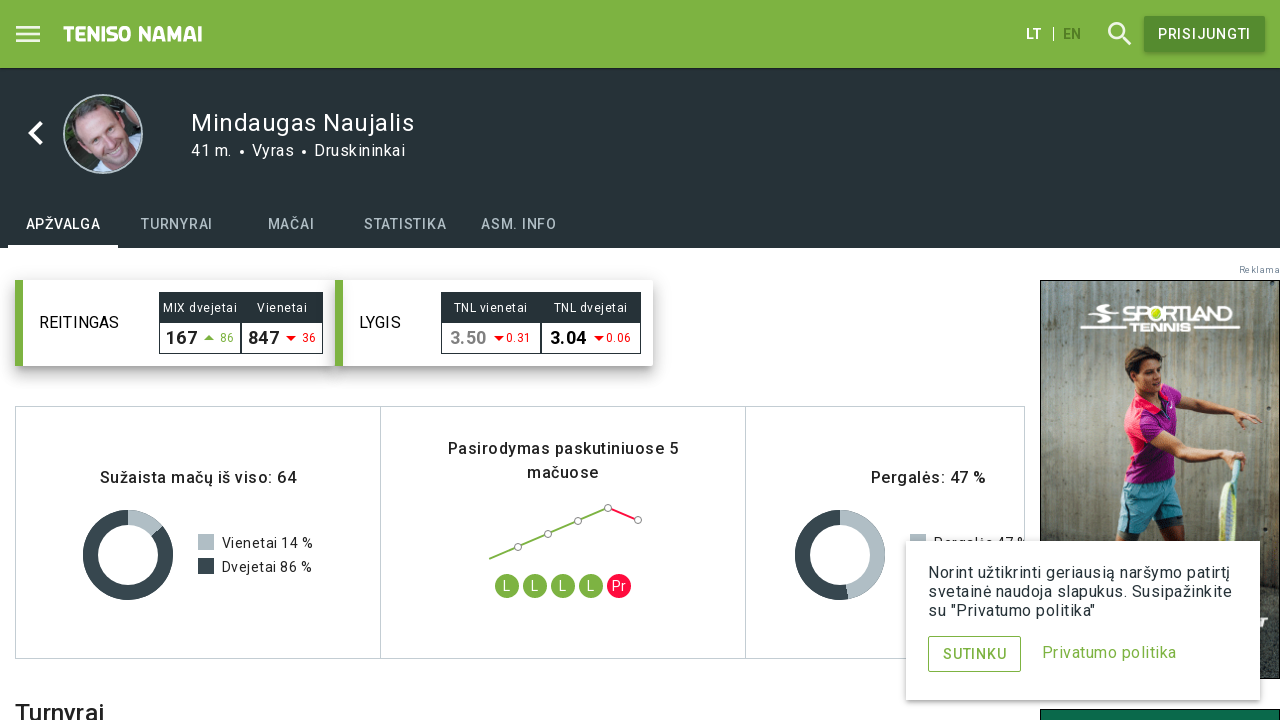

--- FILE ---
content_type: text/html; charset=utf-8
request_url: https://tenisonamai.lt/profiles/175117
body_size: 119592
content:
<!DOCTYPE html>
<html lang="lt">
<head>
<title>Mindaugas Naujalis | TenisoNamai.lt</title><meta charset="UTF-8" />
<meta http-equiv="X-UA-Compatible" content="IE=edge" />
<meta name="viewport" content="width=device-width, initial-scale=1, user-scalable=no">
<meta name="description" content="Teniso žaidėjas Mindaugas Naujalis nuo 2016 | Druskininkai | Teniso klubas - Druskininkų teniso klubas | Mindaugas Naujalis | TenisoNamai.lt išmani teniso turnyrų platforma, vienijanti 8 tūkst. teniso mėgėjų visoje Lietuvoje" />
<meta property="og:image" content="https://tenisonamai.lt/storage/public/thumbnails/2024/09/crop_200x200_img_20240914_200927.jpg" />
<meta property="og:image:type" content="image/jpeg" /><meta property="og:image:width" content="200" /><meta property="og:image:height" content="200" /><meta property="og:type" content="website" />
<meta property="og:url" content="https://tenisonamai.lt/profiles/175117"/>
<meta property="og:title" content="Mindaugas Naujalis" />
<meta property="og:site_name" content="TenisoNamai.lt" />
<meta property="og:description" content="Teniso žaidėjas Mindaugas Naujalis nuo 2016 | Druskininkai | Teniso klubas - Druskininkų teniso klubas | Mindaugas Naujalis | TenisoNamai.lt išmani teniso turnyrų platforma, vienijanti 8 tūkst. teniso mėgėjų visoje Lietuvoje" />
<link rel="shortcut icon" sizes="16x16 32x32 48x48" href="/static/themes/site/img/favicon.ico" type="image/x-icon" />
<link rel="stylesheet" href="https://fonts.googleapis.com/css?family=Roboto:300,400,500,700,400italic">
<link href="https://fonts.googleapis.com/css?family=Material+Icons|Material+Icons+Outlined" rel="stylesheet">
<link href="/static/themes/site/node_modules/angular-material/angular-material.min.css?v1.6.2" type="text/css" rel="stylesheet" />
<link href="/static/themes/site/css/tnapp.css?v1.6.2" type="text/css" rel="stylesheet" />
<script type="text/javascript">
const translations=new Array();
const jsData={"ratings":[{"id":"36","title":"MIX dvejetai","short":"MIX dvejetai","points":"710","rank":"167","rank_delta":"86","created":"1767043166","ranking_highest":"167","ranking_highest_date":"1767043166","top_limit":0},{"id":"39","title":"Vienetai","short":"Vienetai","points":"145","rank":"847","rank_delta":"-36","created":"1764794310","ranking_highest":"793","ranking_highest_date":"1753950039","top_limit":0}],"badges":[],"elos":[{"short":"V","rank":"3.50","matches_played":8,"rank_delta":-0.31},{"short":"D","rank":"3.04","matches_played":49,"rank_delta":-0.06}],"matchTypes":{"1":"Vienetai","2":"Dvejetai"},"showStatisticsTab":true,"divisions":[{"id":"142038","node_id":"140802","time":"1759564705","not_before":"0","status":"16","result_status":"2","type":"2","comment":"","is_term":"0","match_start_time":"0","show_match_date":"0","side":"a","stage_id":"11604","deep":"0","level_number":"1","node_status":"16","node_result_status":"2","total_matches":"7","winner_matches":"5","placenb":"11","total_players":"55","stage":{"id":"11604","title":"Pagrindin\u0117","type":"1","division_id":"1999","levels":"6","term":"1760717439","allowremove":"0","rank_table":"0"},"draw":{"id":"7164","title":"Grupi\u0173 etapas","division_id":"1999","type":"multi","ord":"3","content":"<p>\u012e atkrintam\u0173j\u0173 etap\u0105 pateks 1-4 vietas grup\u0117je u\u017e\u0117musios poros<\/p>","url":"grupiu-etapas","view_url":"\/turnyrai\/olybet-ruduo-2025-vilnius\/lenteles\/mix-2-divizionas\/grupiu-etapas"},"division":{"id":"1999","lang":"lt","title":"MIX 2 divizionas","tournament_id":"349","type":"2","is_mix":"0","default_court":"0","image":"0","ord":"8","allowremove":"0","ranking_id":"36","ranking_option_id":"225","registration_until":"1756501200","participants_limit":"500","participants_last_column":"elo","participants_first_column":"rank","url":"mix-2-divizionas","view_url":"\/turnyrai\/olybet-ruduo-2025-vilnius\/lenteles\/mix-2-divizionas","results_url":"\/turnyrai\/olybet-ruduo-2025-vilnius\/rezultatai\/mix-2-divizionas\/2025-10-04"},"tournament":{"id":"349","lang":"lt","title":"Ruduo 2025, remiamas OlyBet \u2022 Vilnius","short_title":"Ruduo'25, remiamas OlyBet","tournament_short_name":"R25 VL","label":"T\u0119stinis dvejet\u0173 turnyras, vykstantis rugs\u0117jo-gruod\u017eio m\u0117n.","league_id":"5","status":"15","region":"vilnius","start_date":"1756674000","end_date":"1764971999","visible":"1","image":"9697","headimage":"9968","allowremove":"0","notification_on":"0","show_in_homepage":"1","users_enter_results":"1","results_group_tabs":"month","apply_validation_rules":"1","show_players_flag":"0","league_title":"Dvejetai \u2022 Vilnius","url":"olybet-ruduo-2025-vilnius","description":"<p>Did\u017eiausias t\u0119stinis teniso m\u0117g\u0117j\u0173 dvejet\u0173 turnyras Lietuvoje, kuriame tris m\u0117nesius var\u017eosi vir&scaron; 1500 dalyvi\u0173 trijuose did\u017eiausi\u0173 Lietuvos miest\u0173 regionuose.&nbsp;<\/p>\n<p>Kiekvienas dalyvis turnyro metu turi galimyb\u0119 su\u017eaisti bent 4-6 ma\u010dus grupi\u0173 etape (priklausomai nuo dalyvi\u0173 kiekio). Grupi\u0173 ir atkrintamajame etapuose dalyviai \u017eaid\u017eia savo pasirinktuose kortuose savaranki&scaron;kai susiderin\u0119 sau tinkam\u0105 laik\u0105. Finalinius ma\u010dus dalyviams organizuoja &bdquo;Teniso namai&ldquo;: rezervuojami teniso kortai ma\u010dams, j\u0173 metu vai&scaron;inama gaiviaisiais g\u0117rimais, bei u\u017ekand\u017eiais. Po ma\u010d\u0173 rengin\u012f vainikuoja i&scaron;kilmingi apdovanojimai, vai&scaron;\u0117s ir nuotaikingas laikas su bendramin\u010diais ir artimaisiais. Finalinio renginio akimirkas fiksuoja profesionalus fotografas.&nbsp;<\/p>\n<p>Visi turnyro \u017eaid\u0117jai pelno reitingo ta&scaron;kus, <a href=\"http:\/\/www.tenisonamai.lt\">www.tenisonamai.lt<\/a>&nbsp;kaupiama su\u017eaist\u0173 ma\u010d\u0173 istorija ir pateikiama statistika. Paskutini\u0173 keturi\u0173 turnyr\u0173 surinkt\u0173 reitingo ta&scaron;k\u0173 suma nulemia viet\u0105 bendrame \u017eaid\u0117j\u0173 <a href=\"\/reitingai\" target=\"_blank\" rel=\"noopener\">reitinge<\/a>.<\/p>\n<h2>&nbsp;<\/h2>\n<h2>Etapai ir terminai<\/h2>\n<p>Turnyras vyksta vis\u0105 ruden\u012f nuo 2025-09-01 iki 2025-12-05 ir susideda i&scaron; toki\u0173 etap\u0173:<\/p>\n<ul>\n<li><strong>Grupi\u0173 etapas:<\/strong> 2025-09-01 iki 2025-10-17<span style=\"background-color: #ffffff;\">. <\/span>Visi \u017eaid\u0117jai var\u017eosi tarpusavyje grup\u0117se.<\/li>\n<li><strong>Atkrintamasis eta<span style=\"background-color: #ffffff;\">pas: <\/span><\/strong><span style=\"background-color: #ffffff;\">2025-10-20 iki 2025-12-05. I<\/span>&scaron; grupi\u0173 etapo i&scaron;\u0117j\u0119 dalyviai var\u017eosi d\u0117l I-III viet\u0173, o i&scaron;kritusieji pirmame rate - d\u0117l paguodos prizo.<\/li>\n<li><strong>Finalinis renginys:<\/strong> 2025-12-05 nuo 17:30. Jo metu \u017eaid\u017eiami vis\u0173 divizion\u0173 finalai d\u0117l 1 vietos, vyksta i&scaron;kilmingi prizinink\u0173 apdovanojimai bei &scaron;ventinis turnyro u\u017edarmas, kuris vyks <a href=\"https:\/\/www.sebarena.lt\/\" target=\"_blank\" rel=\"noopener\"><strong>SEB arenos<\/strong><\/a> teniso kortuose ir restorane. Renginio akimirkos fiksuojamos profesionalaus fotografo ir videografo, jomis dalinamasi organizatori\u0173 socialini\u0173 medij\u0173 paskyrose.&nbsp;<\/li>\n<\/ul>\n<h2>&nbsp;<\/h2>\n<h2>Numatomi divizionai<\/h2>\n<p>\u012e divizionus poros pasiskiria pagal \u017eaidimo lyg\u012f, patirt\u012f ir u\u017edirbtus reitingo ta&scaron;kus. Vyr\u0173 divizionuose var\u017eosi vyrai, ta\u010diau gali \u017eaisti ir moterys. Moter\u0173 divizionuose var\u017eosi tik moterys. Tas pats \u017eaid\u0117jas (net ir su kitu porininku) gali dalyvauti masters dvejet\u0173 divizione, dvejuose gretimuose vyr\u0173 dvejet\u0173 divizione, dvejuose gretimuose MIX dvejet\u0173 divizione ir\/ar dvejuose gretimuose moter\u0173 divizionuose.<\/p>\n<p><strong>Vyr\u0173 (bendri) divizionai<\/strong><\/p>\n<ul>\n<li><strong>Masters divizionas<\/strong>&nbsp;- Stipriausios dvejet\u0173 poros. \u010cia var\u017eosi dvejet\u0173 poros, kuriose bent vienas i&scaron; porinink\u0173 yra (ar buv\u0119s) profesionalus \u017eaid\u0117jas (<a href=\"\/naujienos\/dvejetu-masters-divizionas-ir-jo-reitingavimo-sistema\">Dvejet\u0173 masters diviziono apra&scaron;ymas ir reitingavimo sistema<\/a>)<\/li>\n<li><strong>TOP divizionas<\/strong>&nbsp;- Stipriausios dvejet\u0173 m\u0117g\u0117j\u0173 poros. Poroje negali b\u016bti n\u0117 vieno esamo ir buvusio profesionalaus \u017eaid\u0117jo<\/li>\n<li><strong>TOP Challenge divizionas<\/strong>&nbsp;- Pa\u017eengusios dvejet\u0173 poros (Hard lygis). Var\u017eybin\u0117 patirtis - iki 10 met\u0173. Vienet\u0173 TOP diviziono lygio \u017eaid\u0117jai negali \u017eaisti \u017eemesniame negu TOP Challenge divizione.<\/li>\n<li><strong>2 divizionas<\/strong>&nbsp;- Vidutinio paj\u0117gumo dvejet\u0173 m\u0117g\u0117j\u0173 poros (Middle lygis). Var\u017eybin\u0117 patirtis - iki 7 met\u0173.<\/li>\n<li><strong>3 divizionas<\/strong>&nbsp;- Pradedan\u010diosios dvejet\u0173 m\u0117g\u0117j\u0173 poros (Light lygis). Var\u017eybin\u0117 patirtis - iki 5 met\u0173.<\/li>\n<\/ul>\n<p><strong>Moterys<\/strong><\/p>\n<ul>\n<li><strong>Moter\u0173 TOP divizionas<\/strong> - Stipriausios dvejet\u0173 poros (Hard lygis).<\/li>\n<li><strong>Moter\u0173 TOP Challenge divizionas<\/strong> - Pa\u017eengusios dvejet\u0173 poros. Viena i&scaron; \u017eaid\u0117j\u0173 turi b\u016bti TOP arba TOP Challenge diviziono lygio.<\/li>\n<li><strong>Moter\u0173 2 divizionas<\/strong>&nbsp;- Vidutinio paj\u0117gumo dvejet\u0173 poros (Middle lygis). Var\u017eybin\u0117 patirtis - iki 7 met\u0173.<\/li>\n<li><strong>Moter\u0173 3 divizionas<\/strong> - Pradedan\u010di\u0173j\u0173 paj\u0117gumo dvejet\u0173 poros (Light lygis). Var\u017eybin\u0117 patirtis - iki 3 met\u0173.<\/li>\n<\/ul>\n<p><strong>MIX Dvejetai<\/strong><\/p>\n<ul>\n<li><strong>MIX Masters divizionas (<span style=\"color: #e03e2d;\">NAUJAS!<\/span>) <\/strong>- stipriausios dvejet\u0173 poros. \u010cia var\u017eosi dvejet\u0173 poros, kuriose bent vienas i&scaron; porinink\u0173 yra (ar buv\u0119s) profesionalus \u017eaid\u0117jas (<a href=\"\/naujienos\/dvejetu-masters-divizionas-ir-jo-reitingavimo-sistema\">Dvejet\u0173 masters diviziono apra&scaron;ymas ir reitingavimo sistema<\/a>)<\/li>\n<li><strong>MIX TOP divizionas<\/strong>&nbsp;- Stiprios mi&scaron;ri\u0173 dvejet\u0173 poros (Hard lygis).<\/li>\n<li><strong>MIX TOP Challenge divizionas -&nbsp;<\/strong>Pa\u017eengusios mi&scaron;ri\u0173 dvejet\u0173 poros. Vienas i&scaron; \u017eaid\u0117j\u0173 turi b\u016bti TOP arba TOP Challenge diviziono lygio.<\/li>\n<li><strong>MIX 2 divizionas<\/strong>&nbsp;- Vidutinio paj\u0117gumo dvejet\u0173 poros (Middle lygis).<\/li>\n<li><strong>MIX 3 divizionas<\/strong>&nbsp;- Pradedan\u010diosios dvejet\u0173 poros (Light lygis).<\/li>\n<\/ul>\n<p>Jeigu neturite porininko, kvie\u010diame <a href=\"https:\/\/docs.google.com\/forms\/d\/e\/1FAIpQLSfPJ_g0Vagl1wz-1vaYzLLbVcY3ALJMJZWcTNMhfw_ASem5LA\/viewform\" target=\"_blank\" rel=\"noopener\">BE PARTNERIO REGISTRUOTIS \u010cIA<\/a>. Mes Jums pad\u0117sime susirasti porinink\u0105 turnyrui.<\/p>\n<h2>Registracija ir startinis mokestis<\/h2>\n<p><strong>REGISTRACIJA prasideda liepos 23 d. ir vyksta iki rugpj\u016b\u010dio 28 d.&nbsp;<br><\/strong>Abiems poros dalyviams reikia tur\u0117ti savo profil\u012f &bdquo;Teniso nam\u0173\" puslapyje. Juos susikurti galima <a href=\"https:\/\/id.tenisonamai.lt\/site\/register\" target=\"_blank\" rel=\"noopener\">\u010dia<\/a>.&nbsp;<\/p>\n<p>Dalyvio mokestis:&nbsp;<\/p>\n<ul>\n<li><span style=\"text-decoration: line-through;\">40 EUR<\/span>&nbsp; <strong>34 EUR <\/strong>dalyviui(-ei) \/ <span style=\"text-decoration: line-through;\">80 EUR<\/span> <strong>68 EUR<\/strong> porai - <strong><em>Early Bird<\/em><\/strong> pirmoms u\u017esiregistravusioms 50 por\u0173 Vilniuje arba iki liepos 31 d., priklausomai kas \u012fvyks anks\u010diau*<\/li>\n<li>40 EUR dalyviui(-ei) \/ 80 EUR porai - reguliari kaina<\/li>\n<li><span style=\"text-decoration: line-through;\">40 EUR<\/span><span style=\"font-family: -apple-system, BlinkMacSystemFont, 'Segoe UI', Roboto, Oxygen, Ubuntu, Cantarell, 'Open Sans', 'Helvetica Neue', sans-serif;\">&nbsp; <\/span><strong style=\"font-family: -apple-system, BlinkMacSystemFont, 'Segoe UI', Roboto, Oxygen, Ubuntu, Cantarell, 'Open Sans', 'Helvetica Neue', sans-serif;\">34 EUR <\/strong><span style=\"font-family: -apple-system, BlinkMacSystemFont, 'Segoe UI', Roboto, Oxygen, Ubuntu, Cantarell, 'Open Sans', 'Helvetica Neue', sans-serif;\">dalyviui(-ei) \/ <\/span><span style=\"text-decoration: line-through;\">80 EUR<\/span><span style=\"font-family: -apple-system, BlinkMacSystemFont, 'Segoe UI', Roboto, Oxygen, Ubuntu, Cantarell, 'Open Sans', 'Helvetica Neue', sans-serif;\"> <\/span><strong style=\"font-family: -apple-system, BlinkMacSystemFont, 'Segoe UI', Roboto, Oxygen, Ubuntu, Cantarell, 'Open Sans', 'Helvetica Neue', sans-serif;\">68 EUR<\/strong><span style=\"font-family: -apple-system, BlinkMacSystemFont, 'Segoe UI', Roboto, Oxygen, Ubuntu, Cantarell, 'Open Sans', 'Helvetica Neue', sans-serif;\"> porai - <strong style=\"font-family: -apple-system, BlinkMacSystemFont, 'Segoe UI', Roboto, Oxygen, Ubuntu, Cantarell, 'Open Sans', 'Helvetica Neue', sans-serif;\"><span style=\"color: #e03e2d;\">NAUJOKAMS:<\/span> visos registracijos metu.<\/strong><\/span><\/li>\n<li><span style=\"font-family: -apple-system, BlinkMacSystemFont, 'Segoe UI', Roboto, Oxygen, Ubuntu, Cantarell, 'Open Sans', 'Helvetica Neue', sans-serif;\"><strong style=\"font-family: -apple-system, BlinkMacSystemFont, 'Segoe UI', Roboto, Oxygen, Ubuntu, Cantarell, 'Open Sans', 'Helvetica Neue', sans-serif;\">Kaina did\u0117s paskutin\u0119 registracijos dien\u0105, t.y. rugpj\u016b\u010dio 28 d.&nbsp;<\/strong><\/span><\/li>\n<\/ul>\n<p>*EarlyBird pasi\u016blymas nebegalios bandantiems registruotis su\u0117jus terminui, arba kai jau bus prisiregistravusios 50 por\u0173.&nbsp;<\/p>\n<p>Dalyvio mokestis mokamas registracijos metu prisiregistravus ir prisijungus prie savo paskyros &bdquo;Teniso nam\u0173\" internetiniame puslapyje <a href=\"http:\/\/www.tenisonamai.lt\">www.tenisonamai.lt<\/a><\/p>\n<h2>&nbsp;<\/h2>\n<h2>Apdovanojimai<\/h2>\n<p>Finalinio renginio metu I-III viet\u0173 prizininkai bei paguodos nugal\u0117tojai apdovanojami &bdquo;Teniso nam\u0173\" trof\u0117jais ir r\u0117m\u0117j\u0173 prizais. Visuose miestuose nugal\u0117tojai i&scaron;sidalins dovanas, trof\u0117jus ir prizus, kuri\u0173 bendra vert\u0117 &gt; 25.000 EUR.&nbsp;<\/p>\n<p>Vis\u0173 divizion\u0173 nugal\u0117tojai laim\u0117s 50 - 150 EUR vert\u0117s <a href=\"https:\/\/sportland.lt\/visi-produktai?activity=Tenisas\" target=\"_blank\" rel=\"noopener\">Sportland<\/a> \u010dekius bei kit\u0173 r\u0117m\u0117j\u0173 dovanas.&nbsp;<\/p>\n<h2>&nbsp;<\/h2>\n<h2>Turnyro taisykl\u0117s<\/h2>\n<p>Dalyvauti gali asmenys ne jaunesni nei 14 met\u0173. \u017daid\u017eiama vadovaujantis oficialiomis teniso taisykl\u0117mis ir &scaron;io<a href=\"http:\/\/tenisonamai.lt\/turnyrai\/olybet-pavasaris-2025-vilnius\/nuostatai\" target=\"_blank\" rel=\"noopener\"> turnyro nuostatais<\/a>, su kuriais privaloma susipa\u017einti iki turnyro prad\u017eios. Kiekvienas turnyro dalyvis \u012fsipareigoja su taisykl\u0117mis ir nuostatais susipa\u017einti savaranki&scaron;kai ir prad\u0117damas dalyvavim\u0105 pirm\u0105jame ma\u010de patvirtina, kad tai padar\u0117.&nbsp;<\/p>\n<p>D\u0117l vis\u0173 turnyro ma\u010d\u0173 \u017eaid\u0117jai tariasi patys savaranki&scaron;kai, o rezultatus privalo \u012fvesti \u012f www.TenisoNamai.lt&nbsp;&nbsp;<\/p>\n<h2>&nbsp;<\/h2>\n<h2>Pagalba \u017eaid\u0117jams<\/h2>\n<p>Nepavykstant susitarti d\u0117l ma\u010d\u0173 ar kilus kitiems klausimams d\u0117l nuostat\u0173 ar teniso \u017eaidimo taisykli\u0173, dalyviai gali kreiptis \u012f teis\u0117jus <a href=\"mailto:info@tenisonamai.lt\">info@tenisonamai.lt<\/a>&nbsp;<\/p>\n<h2>&nbsp;<\/h2>\n<h2>Generalinis r\u0117m\u0117jas<\/h2>\n<h2><img title=\"Oly Bet logo raudonas\" src=\"\/storage\/public\/uploads\/2023\/02\/logo-olybet_red.png\" alt=\"OlyBet logo red\" width=\"295\" height=\"107\"><\/h2>\n<h2>&nbsp;<\/h2>\n<h2>R\u0117m\u0117jai<\/h2>\n<p><a href=\"https:\/\/sportland.lt\/\" target=\"_blank\" rel=\"noopener\"><img style=\"font-family: -apple-system, BlinkMacSystemFont, 'Segoe UI', Roboto, Oxygen, Ubuntu, Cantarell, 'Open Sans', 'Helvetica Neue', sans-serif;\" src=\"\/storage\/public\/uploads\/2022\/11\/logo-sportland-100px.png\" alt=\"\" width=\"396\" height=\"80\"><\/a><a href=\"http:\/\/www.activus.lt\" target=\"_blank\" rel=\"noopener\"><img src=\"\/storage\/public\/uploads\/2025\/09\/activus-100px.png\" alt=\"\" width=\"242\" height=\"121\"><\/a><a href=\"https:\/\/maistassportui.lt\/\" target=\"_blank\" rel=\"noopener\"><img style=\"font-family: -apple-system, BlinkMacSystemFont, 'Segoe UI', Roboto, Oxygen, Ubuntu, Cantarell, 'Open Sans', 'Helvetica Neue', sans-serif;\" src=\"\/storage\/public\/uploads\/2022\/11\/logo-maistassportui-100px.png\" alt=\"\" width=\"236\" height=\"101\"><\/a>&nbsp;&nbsp;<a href=\"https:\/\/stipresnisuzskausma.lt\/\" target=\"_blank\" rel=\"noopener\"><img src=\"\/storage\/public\/uploads\/2024\/07\/perskindol-logo-transparent.png\" alt=\"\" width=\"124\" height=\"90\"><\/a> <a href=\"https:\/\/www.p9klinika.lt\/\" target=\"_blank\" rel=\"noopener\"><img src=\"data:image\/png;base64,iVBORw0KGgoAAAANSUhEUgAAAGYAAABYCAYAAAAHr4K\/AAAQAElEQVR4Aex9CXhdxXX\/OXPfqt3WLhsvYDabCLAMBkohoWEpNC0fRmJJSCmUP2nI\/[base64]\/jAAAwj25MrgysEEGqbz\/vzmRd93K1tXvJIe2Lu06a3ctWgOm5N2ekffTIWTqxRUfPoazOPXX3sbx789xN+\/asvLrjnK6cKnNza0upZVFCmDRSuU9jAYAAFDIHFYHBj9\/zHvVz\/p2sH1IJHVCb99a6e+X8RVebkGSc1HTvnig\/WVpwwe05Klc2R4V4Mcsi7JKOS315YsfPxK3\/xkTVXLD\/varuSUKZBqUIiWIi2MIHBoGG0XFdHfvCzhQCkzTl9lXKcKzKLj5sbPeMULzN\/rlfeeIS34OPnpyvOOVpHKorYpDMj\/VHkZTwOa\/glPBgz5J2kwurfisPrnj37x2efI5AYS66cQairwGikIwXTLgwUDnDxS2677zPh0pIXlVJXSPtCQhkhM1g+I+ScfhbVnrWIzawSB4CAJG3EanIgT2XpbSrsDTgWBCnXCEANNeGVLb+4+Lbm5R8uz55BBTcOhdUgV2av62oc6LH5i+\/W5eXfN+FwhJgzZAwGPSQ+x6NhryYaMsPv9mow90elersmAWREBmGhuEleVxyOPz7L\/[base64]\/S8gsMBsl1Nfb4cH\/PN+ygEI0OPLOcMIaJOTOnslRhCzPG+JdEETYRTg+1da5TVHW7M6j\/MaSLvgTfI+eBiN67zWpjhlhEfYtwdrX4DHHBE2\/JMXEdrs1cj9cDcvO\/peUXmBv9QSs\/8s+\/WNI3UMaZTIomMdUlMSoqLlIAhZkd+JqSdxQNrTtlqPUnp7585pl\/8\/JHLvv7l875yHfgv\/[base64]\/sHmslxwuR56Viyf3QgjL+F4VzBoASglA6+dvaL5\/7JKoBB2RUnYdO6aZNPzS2aZCUACNxNANDyCx\/[base64]\/Dz\/dEryDZbe0YOX817KH3030z\/w5AEF2gCINGTMG8Vg0k1D95SGVPhky+drOxjTKNmQaHR5OHY7qimoqaUbjHBoqituVgHOFmeUoRqpMaZN8fNMFLR2yfSnCYLt2+6Kq5iX\/[base64]\/1Ez7C3c0cHxXYOnC3ZyG5lCAjxxuFerWmXBK0dv5VBZUaCIccHxiWN+HRTfoCR0UBHt\/\/kMW\/bY4\/z4KZNoeT2TqXKSikVDds2yTlgIBPScoVPLEognEsNxQOlWp7+zfxhokvjXkwAqtizIZTs2mV2du9Wff2ejGh3rV0tORl30OwJl1hpjq0TPovKDHHN6Tj8fJFt0LRX7sp2NK7Soogy8cpqe8aMS6JYojdteTe4pnnhRhk\/oraB4j4SE+7YZVXsmWfGncojy\/jkxio6+5QjvNMXz6XGo+p6cleLiNNs2hGBr2UHTKc0pVJajCEtcZkJdnWw1KCMsuVCNh+UH2CyPXX4je5skHQ8ZoZKS0baIwMlwxOkjvqtza128E6pH3wi6nk7kJLZ1sXDfRm9Qadt\/hnl2pk7K0SLjpn1U6RDxYYPary0vubEpYdXLlpYTyfMraN5syp1RXksE48pHYswzYwXGxz+mnUG8vki25G8Va5mbA\/qVtltbF+ABHKy1uQySQqqb7yz5+\/SobDxBoZUsq3XanEdVGR9VqF7\/q7xzvuRrxX3nuzZdN6RdOQxlTz3uLlxvUg+wWCFnXXyHPrjxYd7RzYtouqTFqSq5s4StS\/aQzBGaoQ\/zZRXYDTt3cZs7JY0fhsLzphJx8OV48MQt93y+wcqNnZ9WHvO85UdycHebXu8gURia1FIXb\/mzWP99zeRyy3jneFZF2zPlPE7w3M0aJvXQG9780MdsSPCTnw2p0Ol0fgxNcacNacd+YKnI4Snk\/[base64]\/HDk+V9EqKd\/OAx\/SB37PPzWTYvQVgSnlfIFDFHwcus5j8Zr6mw7lGKDlQJ\/\/mG7dHE8bc+L\/Y7IDbIuSIyxMAAqeT9ztXDZqsquhCX5sy98+laPS\/8slfZSKVktwppge\/uSth2yzDpOjL+wyQpk89vwNDq2IdNY32hVy33tqvOkv\/gvqineCkBABwUKSgMURkBBOJeED1UZP6ltvPvS+7GFObIqIrJicsWCsKc1B9tYxDFP43MBwA3Sp9tX013hSH0ycHZGf\/nLid1O1a3gV8a89JRXCjI0NYXxcyeBBdCMkqRVf\/ncBTNv++hVoRNK1r+9PXHZfz73mrNp6840VgwAEpExFvxgG9vR7\/wGifk6+FG3gpMvCu4k\/[base64]\/[base64]\/ZzO4rr3P2HAeHJWHOidWiS3NEONSWJt0Lv1ATfT+xoZ49ISGmAf\/[base64]\/rpgV9HigSceXGP58UzGqsndzsbASQeMf31FXoEkIzn91\/8aEPV7VgtVoWn94GZOAEEFBkWuIzX4fW\/fO0stb7dPigKZGZihrEcAHR4iQ5he6sqVR62M7lUegAE2xbF5MASIAiErNbnlbs+dZ\/9UTkupWDnm\/wZk+9WjK\/fwiLwyNaWePSV3ZjJ40XGx+UbyjAo4AcA1VWW6D015TwBkEBQDpwFpv5GG3Xzq4nZNmSdwgQm2zi542iBh4PoiA\/gJLJ642HbjPY+pD3vtP5U+GrZgXYL21pHjvNdiWGvcvs2p+GtLZqGhi2fBIgxxPzDt\/\/yW6ttPa5spb5U3t3CBgbDkwUBwfEEReGTC+\/7Pag4krqImesCme5dw96WN\/ocVaFMSSKhjt74qo71DaZJLjKBjPhvlP56xz+KX3C28IHZ35AZOXUk\/Z9euuQuxez\/rFXiyZTR2zcPOLK1cUUorPADi3R\/Rs3ZuNGpaOv1RMTa0yPO9X0\/f7qneXmzIyUZyywQ59AFxpXzQFbTjzY0f7kkHr0ydzw3b93Lg0MZw5IekpskvuMH6TXbtnDplk6uSQ3fgtcG2S5FRW8dASuQy7d\/SAITfJH87oarL3ei8ZtyB3Fb22Cmv3eYwo5irBiAU5L9SVQgV\/Zm7+quO7Z81cZd11i\/wJxDDhiAgi+S3hRS4QAADq9JREFUP9hw0YdLIuk7g\/EMDvu2d\/scgBLwZSejeFxRyCFr+inWmdLx62jdujS59ob\/PjD0PzQ4CwDKLRuvXhCOFN8rqyEaFBkc9ti6wMNqgZ9Ja1KiACBsKRb+fHfrcy8RQHFHX5+pwMz+V0wBNdYHpdXDF8kNb3bdz6KByeAPo4nJnMOe5VwRPrP4SAMFCkBfT\/Tmtlt+\/4DwmAoYFBJzaADj4g2t1cNfzDh6UfjukpBqchwiGXy7YnIP+\/GgkBisotIZNSvbl6+\/XqKHhC18YAzJ7Pb\/8VHd8SWtXqjq\/LKSyIgWlXvYY8QFLAM\/AAh+JqZXzD\/KfBR8cgv3XKEcU+jAsMBiB\/qttwa+C1DCsVCmpFgx+gBQcg97gAA+fAAE35DZ3OUUfcL+uMIVFdst3HMFbQ+osIExfjNP+Ob5t7BT\/jk\/RjSzPOp0y82+e8eA3OPli5ckAIQAjMAXUPqfMSd8DJ+KcUbJnSWvH7+kmVO2hQwMY7XUXbzki10bez6TSQ7aH+k1lLRxcNinPW2hAyjoMfxcULYNZpbhHQygFMqrMdo5FSpMYFz\/HMA\/5ZP18G09nFG9b7epnp6ewVhpTPwhDTU4HgtxOKJMLuHeAnDeUNUff\/zax399KIIC4AoPmGZ5t3JJ1y479bIwmx+ikewoDXC8tkT03Vd2e089sZNefWNP5u23+nRAO3cM6ICGovqaQn5uQZ8ORIUFDFZKa6tX19L0IeWk7pa9LGKIPONppaIhrWbEM9t3h\/XWN1Pq7Y1Dzkvr+xj0ykt96vnVCUurVyc\/i7+IIR232pz4h6QtJGBkIElbUAw94oMipwYZJ1OS8UKzShxV5ERBQzOLnVCYlWxhllRIsXIUM9MXuh9a8yMycjrJx5lDEpFso6cCTFb0\/9RjKd3ULmtayobukmfhEjIG\/+4y6VSXDMera1PGOMmASkoiSZEfMMZYIm0Sac\/5VPuD6\/\/ZgsLiisChbAsFGINB9AxtY+LzkkYdScRLk8b5wHBp7LihkDp+PCENxIabhrzQcXalkJg\/AFCkF1QowKAt1PPwuva21rVvJFqf3xL4+DcvkxFkQJDb9fCaA\/+MxtZw6DgFBUx22Fj890KS7Q\/HFiIw2NbeC\/3hoCI9KURgpFnv26kDgzsGLn+5BB5Z1ZQmNUgHjSYyIf9ofF8hqM4qK4tt7cByY+vZl\/x746NstBv+eyvhoHMdDDCa5PI3hlz7UmtsreMbjbgr6SArYB1j89vgfgDFHQT5UB\/CtE9Z\/Jt\/v12QJzGoVzyx+wNUkvdp\/Xyj5RChbLQFPk2PmRIw+EBVv2zxuXgmqbl48UUBgdfQvORo21S\/0X6nwJA47iW1LUturW45fkV985Jnai9teqCueXHwixYjYqPyEgnszIuWzkbZ9Rcv\/hzKED4AmNBWyOFCWr1s6XWQFzl\/EMkCifLpPRi\/LlcmlWQuv+ADMxqam07Hux36LaxpsRM6O65WO3BJT1caRXc5Tvp++Rr4UMhRD8Enhx8zbDbMuuTE32GAJK8RsnnwKqwcWi0fGj8XpvC5rOgMR3OL3NF\/Utu85JHacxqLRXZEXsKwNm84kvkeO2oFK3Ur4w9kI2Vjs01DMCD5NPOvivjJsOPdZphawAfwdc1NL2FCEP6NJphTpNnNp8aRr35j00ZMCmSLx6PXEPNvI0w\/ZjafBG86SE21EiZOQVZG0gvu1SwtForIjfw0JQOEWSUyBjOYlfm2pLF8E5Es4AqJlXjKYbqQKmI\/Jt\/46X7Ydz2OEPtBJm3r9WNjXc\/oWCBnlNqL3wMIkD+Wx5lGTIiqw\/mvbA6cDzawDye7baU1XYh8zHwMKfVP5c0nzx+pn5HX6YM7HaQOqhJpnFjHY1qbIe\/rWuu7tNFtQRkh0jfUyQNkSGU+xSMjRr1a05c8L3y5vHytEr59mFTkXV4v26PNmx0YGz4IR\/PYP8QTyvSlJTtI5o4hac8+QRW5CdbwsP1xh59gPN8fdR024dHYAUN8QIn9CBwcMNmCWHsvdC1\/8RsdD66\/mpg\/Jm9W9g\/iyEyrkgL\/PzEdBlFZHUbryGc6Hlz7nc6HVv887ZlLRfZ1abEsGmbtqPMgR66MI03BAEAQSQ001rDxovhLG9qLXIMJ4JH+ekfrev\/fU+Kv9OXmyw3TaFldW\/hXGZlwzN5z0s5r8bJgSEVoMoMyAqLRMgg8ssZYlyQNvIBoakbGcWqCY6QMR21ctoiOheue0YpH\/5ShIfxVWDuzpHPtaaN\/a2Vlv++RJxfhPWfjcJRpgDdlckkTyNfUaDKDCdDeuvZMTJysuu0rBLn5csMoy48zfgSIfDsfePGPBNR7Jis\/y4M677fFz2uEz0J+XRKY0dxUDpIglIlcWWEd2L43YNj4S15UyIaNTacpbeYFVTHTOxK22wkzl4c5M0vihE7DF2VhLnxL2rFyNnwgZ\/NmhTOsvmXxNy3JNhimkP3cjKyGHdsmpPnaX9PL9fqdD2NwalpO\/HvwkZ9k5kK7qm05+WcNLU3\/icMeZwkJQA2iYdY1n\/gv4Nc3L3nanlk06Rln6qV+lAnCmSqKRkjKIJSN\/FGiVRHFv6m7ePGdSK8XDbNOPpPX+koPRPdL7wkYR9Hx6GS9DJIh+qkAUIVaZDX0eKb6dvHxZC9rmItJ6W9WN592AjqJAVLsfFDy2P1bUeZd5CNXRGn\/pkoO8gg0I1Jfla3qStHYRlbpSE5ZlUT8Wcdqf9woZ2FxnLguRM4\/sOSTL6Jfqd205HuO4occ0h8l4gtw2MeUXk5iZN+dJ+37GxI+sWkKDw\/GaBLTIACS4p+xlEnEX3VUegATD\/1D2cK7wCoghpYopa4Ki9bISjRMRTd5JeEy8o2\/wvzwBPfggJERFetBC4soUR+lYQKKXS2GDHk6fFNn64r\/kOAK1CQ80cCcPwnx8LMlmb7X\/AEiGQujUA55tApy+6M0qyTuKxEy34EcyiQ51\/Cq7BnRysDMITspxnUZdUk+8ahBkcGvbQYknhISjE3KkQGE0sKKB2xRyG9oUFHGTiDLE8cznJaVEfYU\/Uz6XSX5yWj+kmx7d9fLCnJI3cjE0n2bslUy\/zPLeSVZSdjExvTTFI2aotxEMSNr329CShuzQQ7dy4NvIgPhsi9Jj60GhozS2GLptHSEPMkmE5nR+t+1b+UnkU6unB00uVHs1eK+QszlhshLG\/50x\/J1T4k0ax6rlQmPpK7JD2tJRJo2\/IukfOfxtLlMWPLBjWWiSMiYuZ4mf2uVipgoLNxRKzxEao\/g7wBIO\/Ta3AXFBnwd5quYpF+IGNrKhs\/[base64]\/ROThgspXIzHoZqwODhNnbOfpHCwy5dvYzeJhN0HCIzK1EHJPOpWQMHE3OfV0Prn+YSIbEtfI0mWHiiHboSTLG\/9uZhk7HlkHI44NDB2MEmcE0Re12Upt4Y9LzY1\/lSVtYKf2mZn4NMsyqNhRK\/RXCuqzSYaIIiYN4xguP3O3YMxHwDpYOFhi\/fMOidEhQ1GXyB4jF1zRqTKCq4uAX9jelzdJ4llcC8\/rQwOCnhTclKx17LE38LQGVCNuZoruqLmqqJwFHGTXlrYH+p0Y6kDHhLY42n0dREnUcOVNwNtkdQnG\/7OxIIkelFtmAOKyy55aRyEFYdRCyE0X9ixsAGVstwBJVGoe2Q8P3KFb2viLLv0e2tyvxT8QJMhR0hfZpZJZXYGVqo5+AEMpyHP4XhCc7Y8D\/3yDpUHp8OQ55FW2t657FJRQThWWmMNFd0DilJ89CXvJ5itTlePDFBPKYl4EPkr6MqPeI748ODhipdX+FZdPs6kFjw2HvEcXcCL50JKWp+urOh9atIYDiEgClAxlD\/s1bU\/xvASzkHaYLoZqGc+4x4INkoMYe2sIUniMeGabJV5hB6liSPBPKCSS6zIKbgonCxPNKvb67tYncI7w2JnIMc4lyUneEHdqgRAuUvhtiyS0rPuJwoC4LY992SsAoURsN0V7Z6xPie0YeDG2RLhnrj3XMbHmlLcr03yE68Yl2MI1JiNZ2pVWlpwIKK\/wsSdRZ8jzjWBW2u\/W5l9LE10snB9AOZfgTBq8M2kibjBzMWjQsuwR3k89LMddkBkilIA+Sttj7VdBcR+l+4YnqLNqijtoLKsr3iXZDLmPCaYmnRC4lS8G2Bd+UshNlqy2X6GzS3h8p4ksCcJi4mJmr5ExaK+WkkV\/au8q2RxgHsuoAAnbgexrXdUqrzxhIpuYnB4araU\/qa9l8Nj0bHvF2bE5lPM98csiYymQyddQg0dwcrU2PCE4M+OXtGbo2OZCqQ11RpeyfEoEotjThH4Z2DITKju8Plf4xwv1OaY3ek7kJWp7Utxg8kavr3Nz9WGLR8+8iDhpMpo\/rplmvoCwoJ0mtzhe5w1BP59bUg53q8LV+PHUYyul5eF0H6heetCVVR7vSVyEvCBNFJ9LHoVykD0XiD2CbG5B2yYy61m53nj4vrMNnQDVnw414Kkq0Pr8F+YX8vkpgMnsgYPw8Lmk8EOJsAKFTfsI+3HXr0tKp9iAPfJFkISN0QIvyUQ9oB\/5cb04O8EB9P3+6BxSEkQdiiAcEoMglHcThY7ZT1qBd4IGsrJyLCAckYgb1B\/GgDuFbi3iQhraQ7AbwMYHw5tb+0PqVyA8NtK11rf0fPWiKZmrAjBaGwQWNcvYdglxAkDJwDoJy8+ZmC\/jj\/UAml78\/3vi08XGUM54XxHN9yIGCB0y2Gumoxko2TvaUoamagwUGgwuaSvmQC2gq8uNl9pU34I\/3g\/y5\/P3xxqeNj6Oc8bwgnutDDhTwjF2VsvrIzSo4CNvjj6Zs\/hsAAP\/\/ZCabSgAAAAZJREFUAwDPYd+Do0g\/YwAAAABJRU5ErkJggg==\" alt=\"\" width=\"125\" height=\"108\"><\/a>&nbsp;<a href=\"https:\/\/trenkturas.lt\/?gclid=Cj0KCQjwldKmBhCCARIsAP-0rfyN6Wkc2uiB2eW5idugWkeSuU12s-bRSfmgFCyB67qmhxtMR2BncCIaAiXaEALw_wcB\" target=\"_blank\" rel=\"noopener\"><img style=\"font-family: -apple-system, BlinkMacSystemFont, 'Segoe UI', Roboto, Oxygen, Ubuntu, Cantarell, 'Open Sans', 'Helvetica Neue', sans-serif;\" src=\"\/storage\/public\/uploads\/2022\/11\/logo-trenkturas-100px.png\" alt=\"\" width=\"242\" height=\"92\"><\/a><a href=\"http:\/\/hermis.lt\/\" target=\"_blank\" rel=\"noopener\"><img style=\"font-family: -apple-system, BlinkMacSystemFont, 'Segoe UI', Roboto, Oxygen, Ubuntu, Cantarell, 'Open Sans', 'Helvetica Neue', sans-serif;\" src=\"\/storage\/public\/uploads\/2022\/11\/logo-hermis-100px.png\" alt=\"\" width=\"167\" height=\"111\"><\/a><a href=\"https:\/\/verocoffeehouse.com\/\" target=\"_blank\" rel=\"noopener\"><img style=\"font-family: -apple-system, BlinkMacSystemFont, 'Segoe UI', Roboto, Oxygen, Ubuntu, Cantarell, 'Open Sans', 'Helvetica Neue', sans-serif;\" src=\"\/storage\/public\/uploads\/2024\/07\/vero-cafe-house_logo-min.png\" alt=\"\" width=\"82\" height=\"82\"><\/a><a style=\"font-family: -apple-system, BlinkMacSystemFont, 'Segoe UI', Roboto, Oxygen, Ubuntu, Cantarell, 'Open Sans', 'Helvetica Neue', sans-serif;\" href=\"https:\/\/www.facebook.com\/osheelietuva\/\" target=\"_blank\" rel=\"noopener\"><img src=\"\/storage\/public\/uploads\/2022\/11\/logo-oshee-100px.png\" alt=\"\" width=\"227\" height=\"77\"><\/a><a style=\"font-family: -apple-system, BlinkMacSystemFont, 'Segoe UI', Roboto, Oxygen, Ubuntu, Cantarell, 'Open Sans', 'Helvetica Neue', sans-serif;\" href=\"https:\/\/verocafe.lt\/collections\/kava?gclid=Cj0KCQjwldKmBhCCARIsAP-0rfyZqogggBKiw7UrmFFGzm-Go5-R6lk3tkSr6444ieWh_q4TeBDGF78aAsOwEALw_wcB\" target=\"_blank\" rel=\"noopener\"><img style=\"font-family: -apple-system, BlinkMacSystemFont, 'Segoe UI', Roboto, Oxygen, Ubuntu, Cantarell, 'Open Sans', 'Helvetica Neue', sans-serif;\" src=\"\/storage\/public\/uploads\/2022\/11\/logo-verocafe-100px.png\" alt=\"\" width=\"109\" height=\"108\"><\/a><a style=\"font-family: -apple-system, BlinkMacSystemFont, 'Segoe UI', Roboto, Oxygen, Ubuntu, Cantarell, 'Open Sans', 'Helvetica Neue', sans-serif;\" href=\"https:\/\/www.skinija.lt\/lt\/?gclid=Cj0KCQjwldKmBhCCARIsAP-0rfwsQyU4RgE4Oxi1NZ3l5QViWw0-spxpNbDqc9xdPns0Sgfughbqe7kaAs8bEALw_wcB\" target=\"_blank\" rel=\"noopener\"><img src=\"\/storage\/public\/uploads\/2022\/11\/logo-skinija-100px.png\" alt=\"\" width=\"174\" height=\"75\"><\/a><a style=\"font-family: -apple-system, BlinkMacSystemFont, 'Segoe UI', Roboto, Oxygen, Ubuntu, Cantarell, 'Open Sans', 'Helvetica Neue', sans-serif;\" href=\"https:\/\/grip.lt\/\" target=\"_blank\" rel=\"noopener\"><img src=\"\/storage\/public\/uploads\/2022\/11\/logo-grip-100px.png\" alt=\"\" width=\"128\" height=\"70\"><\/a><a style=\"font-family: -apple-system, BlinkMacSystemFont, 'Segoe UI', Roboto, Oxygen, Ubuntu, Cantarell, 'Open Sans', 'Helvetica Neue', sans-serif;\" href=\"https:\/\/www.litbana.lt\/\" target=\"_blank\" rel=\"noopener\"><img src=\"\/storage\/public\/uploads\/2022\/12\/litbana-logo-100px.png\" alt=\"\" width=\"166\" height=\"70\"><\/a><a href=\"https:\/\/2larchitects.lt\/\" target=\"_blank\" rel=\"noopener\"><img style=\"font-family: -apple-system, BlinkMacSystemFont, 'Segoe UI', Roboto, Oxygen, Ubuntu, Cantarell, 'Open Sans', 'Helvetica Neue', sans-serif;\" src=\"\/storage\/public\/uploads\/2024\/06\/d1_2l_logo_cmyk3lines.jpg\" alt=\"\" width=\"187\" height=\"70\"><\/a><a href=\"https:\/\/www.facebook.com\/MantisSportLietuva\/?locale=lt_LT\" target=\"_blank\" rel=\"noopener\"><img style=\"font-family: -apple-system, BlinkMacSystemFont, 'Segoe UI', Roboto, Oxygen, Ubuntu, Cantarell, 'Open Sans', 'Helvetica Neue', sans-serif;\" src=\"\/storage\/public\/uploads\/2023\/02\/mantis-logo-100px.png\" alt=\"\" width=\"201\" height=\"34\"><\/a><\/p>","terms":"<h2><b>&bdquo;Teniso nam\u0173&ldquo; t\u0119stini\u0173 turnyr\u0173 nuostatai<\/b><\/h2>\n<h2>&nbsp;<\/h2>\n<h2><b>Bendroji dalis<\/b><\/h2>\n<ol>\n<li aria-level=\"1\">&Scaron;ie nuostatai galioja vienet\u0173 ir dvejet\u0173 t\u0119stiniams teniso m\u0117g\u0117j\u0173 turnyrams, kuriuos organizuoja V&scaron;\u012e &bdquo;TenisoNamai.lt&ldquo;.<\/li>\n<li aria-level=\"1\">Registracija \u012f turnyr\u0105 vyksta tenisonamai.lt tinklapyje.<\/li>\n<li aria-level=\"1\">Norint u\u017esiregistruoti \u012f turnyr\u0105 b\u016btina tur\u0117ti susik\u016brus TENISONAMAI.LT \u017eaid\u0117jo profil\u012f. Dvejet\u0173 turnyre poros partneris registracijos metu irgi turi b\u016bti susik\u016br\u0119s vartotojo profil\u012f. Registruojantis \u012f turnyr\u0105 reikia nurodyti pageidaujam\u0105 divizion\u0105, kuris atitinka \u017eaid\u0117j\u0173 lyg\u012f.<\/li>\n<li aria-level=\"1\">Dalyvavimo mokestis mokamas registracijos metu tinklapyje tenisonamai.lt. \u012emok\u0173 gav\u0117jas: V&scaron;\u012e &bdquo;TenisoNamai.lt&ldquo;. Turnyrui prasid\u0117jus startinis mokestis n\u0117ra gr\u0105\u017einamas, i&scaron;skyrus atvejus, kai: (1) \u017eaid\u0117jas nesu\u017eaid\u017eia n\u0117 vieno ma\u010do ir n\u0117ra pra\u0117j\u0119 daugiau nei 2 savait\u0117s nuo turnyro prad\u017eios; (2) \u017eaid\u0117jas gauna traum\u0105, pateikia objektyvius to \u012frodymus, taip pat n\u0117ra su\u017eaid\u0119s n\u0117 vieno ma\u010do ir n\u0117ra pra\u0117j\u0119 daugiau nei 4 savait\u0117s nuo turnyro prad\u017eios; (3) d\u0117l nenumatyt\u0173 prie\u017eas\u010di\u0173 (pvz.: karantino) grupi\u0173 etapo terminai prailginami daugiau nei 2 m\u0117nesius, o \u017eaid\u0117jas yra su\u017eaid\u0119s ma\u017eiau negu pus\u0119 grup\u0117s ma\u010d\u0173. Startinio mokes\u010dio gr\u0105\u017einimo atveju yra taikomas 10 Eur administravimo mokestis, kuris n\u0117ra gr\u0105\u017einamas.<\/li>\n<li aria-level=\"1\">Dalyviai gali registruotis i&scaron; vis\u0173 miest\u0173, ta\u010diau pagrindinis turnyro miestas priklauso nuo regiono, kuriame vyksta turnyras:<br>5.1. Vilniaus regione pagrindinis turnyro miestas yra Vilnius. Tai rei&scaron;kia, kad var\u017eybos turi b\u016bti \u017eaid\u017eiamos Vilniuje ar Vilniaus rajone, nebent \u017eaid\u0117jai abipusiu susitarimu var\u017eyboms pasirenka kit\u0105 miest\u0105<br>5.2. Kauno regione pagrindinis turnyro miestas yra Kaunas. Tai rei&scaron;kia, kad var\u017eybos turi b\u016bti \u017eaid\u017eiamos Kaune ar Kauno rajone, nebent \u017eaid\u0117jai abipusiu susitarimu var\u017eyboms pasirenka kit\u0105 miest\u0105<br>5.3. Klaip\u0117dos regione pagrindinis turnyro miestas yra Klaip\u0117da, antras pagal prioritet\u0105 miestas - Palanga. Tai rei&scaron;kia, kad var\u017eybos turi b\u016bti \u017eaid\u017eiamos Klaip\u0117doje arba Palangoje, nebent \u017eaid\u0117jai abipusiu susitarimu var\u017eyboms pasirenka kit\u0105 miest\u0105.<\/li>\n<li aria-level=\"1\">Turnyro dalyviai yra suskirstomi \u012f divizionus pagal \u017eaidimo lyg\u012f, kuris nustatomas pagal TenisoNamai.lt reiting\u0105. Pirm\u0105 kart\u0105 TenisoNamai.lt turnyre dalyvaujantys \u017eaid\u0117jai yra nereitinguojami, o j\u0173 paj\u0117gumas nustatomas pagal \u017eaid\u0117jo pasiekimus kituose m\u0117g\u0117j\u0173 turnyruose bei nurodyt\u0105 informacij\u0105 profilyje.<\/li>\n<li aria-level=\"1\">Atsi\u017evelgiant \u012f turnyro rezultatus, \u017eaid\u0117jams yra suteikiamas TenisoNamai.lt reitingas. Reitingas yra svarbus dalyvaujant kituose TenisoNamai.lt turnyruose ateityje. Reitingai suskai\u010diuojami dvi savait\u0117s po finalinio renginio. Jeigu tuo metu yra nesu\u017eaist\u0173 ma\u010d\u0173, j\u0173 \u017eaid\u0117jams priskiriamas reitingas pagal tuo metu su\u017eaist\u0173 ma\u010d\u0173 pozicij\u0105 (PVZ: jeigu pra\u0117jo dvi savait\u0117s ir \u017eaid\u0117jai nesu\u017eaid\u0117 finalinio ma\u010do, tai abu jie gauns antros vietos reitingo ta&scaron;kus).<\/li>\n<li aria-level=\"1\">Turnyro (I, II bei III vietos) ir paguodos etapo nugal\u0117tojai yra apdovanojami TenisoNamai.lt taur\u0117mis bei \u012fsteigtais r\u0117m\u0117j\u0173 prizais.<\/li>\n<li aria-level=\"1\">Vienu metu vyksta atskiri turnyrai kiekviename divizione, t.y. kiekviename divizione bus nustatomi I, II, III ir paguodos (5, 9, 17, 33 priklausomai nuo lentel\u0117s dyd\u017eio) viet\u0173 nugal\u0117tojai. Paguodos apdovanojimo n\u0117ra, jeigu divizione nevyksta atkrintam\u0173j\u0173 etapas. Turnyras divizione vyksta vadovaujantis \u017eemiau apra&scaron;yta tvarka.<\/li>\n<li aria-level=\"1\">Visi u\u017esiregistrav\u0119 \u017eaid\u0117jai sutinka gauti aktuali\u0105 informacij\u0105 apie turnyro eig\u0105 nurodytu el. pa&scaron;tu arba telefono numeriu.<\/li>\n<li aria-level=\"1\">Kiekvienas turnyro dalyvis registruodamasis supranta ir sutinka, kad organizatorius, vadovaudamas savo teis\u0117tu interesu populiarinti savo veikl\u0105 bei siekti turnyro tiksl\u0173, viso turnyro metu gali daryti nuotraukas bei filmuoti turnyro dalyvius, o gauta med\u017eiaga gali b\u016bti be joki\u0173 apribojim\u0173 naudojama rinkodaros tikslais, vie&scaron;inant nuotraukas ir\/ar filmuot\u0105 med\u017eiag\u0105 tiek organizatoriaus ar turnyro partneri\u0173 internetin\u0117se svetain\u0117se, tiek socialiniuose tinkluose bei \u017einiasklaidoje.<\/li>\n<\/ol>\n<h2><b>Dalyvi\u0173 skirstymas \u012f divizionus pagal paj\u0117gum\u0105<\/b><\/h2>\n<ol>\n<li aria-level=\"1\">Turnyre var\u017eosi Lietuvos teniso \u017eaid\u0117jai, ne jaunesni kaip 14 met\u0173.<\/li>\n<li aria-level=\"1\">Turnyras suskirstytas \u012f &scaron;iuos divizionus pagal \u017eaid\u0117j\u0173 paj\u0117gum\u0105: MASTERS, TOP divizionas, TOP Challenge, 2 divizionas, 3 divizionas ir t.t. Turnyre vykstantys divizionai priklauso nuo dalyvi\u0173 skai\u010diaus ir paj\u0117gumo.<\/li>\n<li aria-level=\"1\">\u017daid\u0117jai turi pateikti tiksling\u0105 profilio informacij\u0105 apie save ir \u017eaidimo lyg\u012f.<\/li>\n<li aria-level=\"1\">Divizion\u0173 ir \u017eaid\u0117j\u0173 divizionuose skai\u010dius neribojamas - tai nusprend\u017eia turnyro organizatoriai priklausomai nuo u\u017esiregistravusi\u0173 dalyvi\u0173 skai\u010diaus.<\/li>\n<li aria-level=\"1\">Turnyro organizatoriai pasilieka sprendimo teis\u0119, kuriuos \u017eaid\u0117jus ar dvejet\u0173 poras pakviesti \u017eaisti auk&scaron;tesniame divizione, jeigu yra laisv\u0173 viet\u0173. Taip vadinami &bdquo;wild-card&ldquo; (WC) suteikiami \u017eaid\u0117jams atsi\u017evelgiant \u012f j\u0173 paj\u0117gum\u0105, kuris nustatomas pagal auk&scaron;\u010diau apra&scaron;yt\u0105 tvark\u0105.<\/li>\n<li aria-level=\"1\">\u017daid\u0117j\u0173 apribojimai dvejet\u0173 divizionuose:<br>5.1. Profesionalus \u017eaid\u0117jas\/treneris gali \u017eaisti tik Masters divizione, neatsi\u017evelgiant \u012f jo partnerio lyg\u012f.<br>5.2. Mi&scaron;rios poros negali dalyvauti vyr\u0173 TOP divizione, jiems yra skirtas MIX Masters divizionas.<br>5.3. Moter\u0173 poros negali dalyvauti vyr\u0173 TOP divizione, bet gali \u017eemesniuose, jeigu j\u0173 lygis atitinka diviziono lyg\u012f.<br>5.4. Divizione negali dalyvauti \u017eaid\u0117jas, kurio lygis yra auk&scaron;tesnis, nei gretimo diviziono, netsi\u017evelgiant \u012f partnerio paj\u0117gum\u0105. (Pvz: MIX2 divizione negali \u017eaisti TOP lygio \u017eaid\u0117jas su silpnesne partnere).<br>5.5 Masters lygio \u017eaid\u0117jai gali daylvauti tik to miesto auk&scaron;\u010diausiame divizione.<\/li>\n<li aria-level=\"1\">Divizionai grupuojami pagal reitingo tip\u0105:<br>6.1. Vyr\u0173&nbsp;vienet\u0173 divizionai, kur var\u017eosi vyrai, ta\u010diau leid\u017eiama dalyvauti ir moterims<br>6.2. Moter\u0173 vienet\u0173 divizionai, kur var\u017eosi tik moterys<br>6.3. Vyr\u0173 dvejet\u0173 divizionai, kur var\u017eosi vyr\u0173 poros, ta\u010diau leid\u017eiama dalyvauti ir moterims<br>6.4. Moter\u0173 dvejet\u0173 divizionai, kur var\u017eosi tik moter\u0173 poros<br>6.5. MIX dvejet\u0173 divizionai - var\u017eosi mi&scaron;rios dvejet\u0173 poros, kurias sudaro moteris ir vyras<\/li>\n<li aria-level=\"1\">\u017daidej\u0173 dalyvavimas skirtinguose divizionuose:<br>7.1. Vienet\u0173 turnyruose tas pats \u017eaid\u0117jas gali dalyvauti tik viename to reitingo tipo divizione. <br>7.2. Dvejet\u0173 turnyruose \u017eaid\u0117jui leid\u017eiama dalyvauti dviejuose to reitingo tipo divizionuose su skirtingais partneriais. Be to, divizionai turi b\u016bti gretimi, tai yra einantys vienas po kito (PVZ: TOP ir TOP Challenge, 2 ir 3). Skai\u010diuojant \u017eaid\u0117jo reiting\u0105 po turnyro skai\u010diuojami ta&scaron;kai tik i&scaron; vieno diviziono, kuriame \u017eaid\u0117jas i&scaron;kovojo daugiau ta&scaron;k\u0173.<\/li>\n<li aria-level=\"1\">Jeigu \u017eaid\u0117jas u\u017e\u0117m\u0117 pirm\u0105 arba antr\u0105 viet\u0105 divizione, jis negali registruotis \u012f t\u0105 pat\u012f ar \u017eemesn\u012f divizion\u0105 kito turnyro metu. &Scaron;i taisykl\u0117 negalioja vienet\u0173 TOP divizionui ir netaikoma dvejet\u0173 turnyrui.<\/li>\n<li aria-level=\"1\">\u017daid\u0117j\u0173 lygio neatitikimas ir i&scaron;k\u0117limas \u012f kit\u0105 divizion\u0105:<br>9.1 \u017daid\u0117j\u0173 skundai d\u0117l kit\u0173 dalyvi\u0173 lygio neatitikimo priimami ir svarstomi iki pirmo etapo pabaigos d\u0117l galimyb\u0117s i&scaron;kelti \u012f kit\u0105 divizion\u0105.<br>9.2 Turnyro dalyv\u012f galima perkelti \u012f kit\u0105 divizion\u0105 arba pa&scaron;alinti i&scaron; turnyro d\u0117l lygio neatitikimo pagal gautus skundus arba jei pateikta informacija profilyje n\u0117ra teisinga. Galutin\u012f sprendima priima teis\u0117jas.<\/li>\n<\/ol>\n<h2><b>Turnyro strukt\u016bra<\/b><\/h2>\n<p>(Turnyro dalyvis - vienas \u017eaid\u0117jas vienet\u0173 turnyro atveju arba \u017eaid\u0117j\u0173 pora dvejet\u0173 turnyro atveju)<\/p>\n<ol>\n<li aria-level=\"1\">Turnyras susideda i&scaron; dviej\u0173 etap\u0173: (1) grup\u0117s var\u017eybos bei (2) atkrintamosios var\u017eybos. Atkrintam\u0173j\u0173 etapo gali neb\u016bti d\u0117l ma\u017eo dalyvi\u0173 skai\u010diaus divizione.<\/li>\n<li aria-level=\"1\">Dalyviai burt\u0173 keliu suskirstomi \u012f grupes po 4-7 dalyvius. Tiksl\u0173 skai\u010di\u0173 grup\u0117je nustato turnyro organizatoriai, priklausomai nuo u\u017esiregistravusi\u0173 dalyvi\u0173 skai\u010diaus.<\/li>\n<li aria-level=\"1\">U\u017e pergal\u0119 skiriamas 1 ta&scaron;kas, u\u017e pralaim\u0117jim\u0105 - 0 ta&scaron;k\u0173. Nesu\u017eaidus var\u017eyb\u0173 abiems dalyviams skiriama po 0 ta&scaron;k\u0173.<\/li>\n<li aria-level=\"1\">Esant lygiam ta&scaron;k\u0173 kiekiui tarp dviej\u0173 dalyvi\u0173 grup\u0117je jie tarpusavyje reitinguojami tokia tvarka (taikant punktus paeiliui):<br>4.1 Pagal su\u017eaist\u0173 var\u017eyb\u0173 skai\u010di\u0173. Daugiau ma\u010d\u0173 su\u017eaid\u0119s dalyvis reitinguojamas auk&scaron;\u010diau.<br>4.2. Pagal tarpusavyje su\u017eaisto ma\u010do rezultat\u0105.<br>4.3. Dalyviai reitinguojami pagal laim\u0117t\u0173 set\u0173 procent\u0105 (laim\u0117ti setai\/i&scaron; viso \u017eaista set\u0173). Vietoj tre\u010diojo seto \u017eaistas &bdquo;Tie-break&ldquo; iki de&scaron;imt ta&scaron;k\u0173 skai\u010diuojamas kaip vienas setas.<br>4.4. Esant lygiam set\u0173 procentui &ndash; pagal laim\u0117t\u0173 geim\u0173 procent\u0105 (laim\u0117ti geimai\/i&scaron; viso \u017eaista geim\u0173). Vietoj tre\u010diojo seto \u017eaistas &bdquo;Tie-break&ldquo; iki de&scaron;imt ta&scaron;k\u0173 \u012f laim\u0117t\u0173 geim\u0173 procento skai\u010diavim\u0105 ne\u012ftraukiamas.<br>4.5. Pagal dalyvi\u0173 reiting\u0105. Auk&scaron;tesn\u012f reiting\u0105 turintis \u017eaid\u0117jas reitinguojamas auk&scaron;\u010diau<\/li>\n<li aria-level=\"1\">Esant lygiam ta&scaron;k\u0173 skai\u010diui tarp trij\u0173 ar daugiau dalyvi\u0173 grup\u0117je jos tarpusavyje bus reitinguojamos tokia tvarka (taikant punktus paeiliui) (nustatyta pagal&nbsp;<a href=\"https:\/\/www.nittoatpfinals.com\/en\/event\/rules-and-format\">ATP World Tour Finals<\/a>&nbsp;taisykles&nbsp;<a href=\"https:\/\/www.nittoatpfinals.com\/en\/event\/rules-and-format\">https:\/\/www.nittoatpfinals.com\/en\/event\/rules-and-format<\/a>):<br>5.1. Pagal su\u017eaist\u0173 var\u017eyb\u0173 skai\u010di\u0173. Daugiau ma\u010d\u0173 su\u017eaid\u0119s dalyvis reitinguojamas auk&scaron;\u010diau.<br>5.2. \u017daid\u0117jai reitinguojami pagal laim\u0117t\u0173 set\u0173 procent\u0105 (laim\u0117ti setai\/i&scaron; viso \u017eaista set\u0173). Vietoj tre\u010diojo seto \u017eaistas &bdquo;Tie-break&ldquo; iki de&scaron;imt ta&scaron;k\u0173 skai\u010diuojamas kaip vienas setas.<br>5.3. Esant lygiam set\u0173 procentui &ndash; pagal laim\u0117t\u0173 geim\u0173 procent\u0105 (laim\u0117ti geimai\/i&scaron; viso \u017eaista geim\u0173). Vietoj tre\u010diojo seto \u017eaistas &bdquo;Tie-break&ldquo; iki de&scaron;imt ta&scaron;k\u0173 \u012f laim\u0117t\u0173 geim\u0173 procento skai\u010diavim\u0105 ne\u012ftraukiamas.<br>5.4. Pagal reiting\u0105. Auk&scaron;tesn\u012f reiting\u0105 turintis \u017eaid\u0117jas reitinguojamas auk&scaron;\u010diau<br>5.5. Jeigu pritaikius 1 punkt\u0105 lieka du vienodi dalyviai pagal t\u0105 lyginam\u0105 rodikl\u012f tik tuomet \u017ei\u016brima \u012f tarpusavio \u017eaisto ma\u010do santyk\u012f.<br>5.6. Jeigu pritaikius 1 ir 2 punktus lieka du vienodi dalyviai pagal t\u0105 lyginam\u0105 rodikl\u012f tik tuomet \u017ei\u016brima \u012f tarpusavio \u017eaisto ma\u010do santyk\u012f.<br>5.7. Jeigu pritaikius 1 ir 2 ir 3 punktus lieka du vienodi dalyviai pagal t\u0105 lyginam\u0105 rodikl\u012f tik tuomet \u017ei\u016brima \u012f tarpusavio \u017eaisto ma\u010do santyk\u012f.<\/li>\n<li aria-level=\"1\">Ma\u010dui ne\u012fvykus d\u0117l vieno i&scaron; dalyvi\u0173 kalt\u0117s, u\u017eskaitomas techninis pralaim\u0117jimas:<br>6.1. Techninis pralaim\u0117jimas skai\u010diuojant rezultatus traktuojamas, kad ma\u010das nesu\u017eaistas.<br>6.2. Techninis laim\u0117jimas skai\u010diuojant rezultatus u\u017eskaitomas kaip su\u017eaistas ma\u010das.<br>6.3. Techninio pralaim\u0117jimo\/laim\u0117jimo geim\u0173 skai\u010dius ne\u012ftraukiamas \u012f geim\u0173 procent\u0173 skai\u010diavim\u0105, kai ai&scaron;kinamas reitingas grup\u0117je esant lygiam ta&scaron;k\u0173 kiekiui tarp dviej\u0173, trij\u0173 ar daugiau dalyvi\u0173 grup\u0117je.<\/li>\n<li aria-level=\"1\">\n<div data-pm-slice=\"1 1 []\" data-en-clipboard=\"true\">Ma\u010das u\u017eskaitomas kaip nesu\u017eaistas (tinklapyje pa\u017eym\u0117ta &bdquo;ne\u017eaid\u0117&rdquo;) ir abiems dalyviams u\u017eskaitoma, kad ma\u010das nebuvo su\u017eaistas, &scaron;iais atvejais:<\/div>\n<div>7.1. kai n\u0117ra akivaizd\u017eios vieno i&scaron; dalyvi\u0173 kalt\u0117s d\u0117l nesu\u017eaidimo<\/div>\n<div>7.2. pasibaig\u0117 su\u017eaidimo terminas ir per vien\u0105 dien\u0105 n\u0117 vienas \u017eaid\u0117jas neinformavo turnyro organizatori\u0173 d\u0117l kitokios ma\u010do baigties<\/div>\n<\/li>\n<li aria-level=\"1\">Dvejet\u0173 turnyro atveju galima pakeisti partner\u012f d\u0117l svarbios prie\u017easties:<br>8.1. naujas \u017eaid\u0117jas negali b\u016bti i&scaron; kito &scaron;io turnyro diviziono, i&scaron;skyrus atvejus, kai keitimas \u012fvyksta tarp Masters ir kito diviziono.<br>8.2. dvejet\u0173 turnyro atveju, pirmo etapo metu (\u017eaidimas pogrupiuose) porai vien\u0105 kart\u0105 leid\u017eiama pakeisti partner\u012f d\u0117l svarbios prie\u017easties. Tokiu atveju, iki keitimo su\u017eaisti ma\u010dai yra anuliuojami , t.y. jiems fiksuojamas techninis pralaim\u0117jimas. Nauja pora gali per\u017eaisti anuliuotus ma\u010dus, jeigu tam neprie&scaron;tarauja var\u017eovai. Naujas poros \u017eaid\u0117jas turi b\u016bti pana&scaron;aus lygio kaip tas, kuris yra kei\u010diamas. Organizatoriai pasilieka teis\u0119 atsisakyti keisti poros \u017eaid\u0117j\u0105.<br>8.3. antro etapo metu \u017eaid\u0117jas gali pasikeisti pertner\u012f \u012f pana&scaron;aus lygio \u017eaid\u0117j\u0105. &Scaron;is pakeitimas turi b\u016bti suderintas su visomis var\u017eov\u0173 poromis, su kuriomis \u017eais pakeisto \u017eaid\u0117jo dvejetas. Be to, ankstesnio (pakeisto) \u017eaid\u0117jo ma\u010d\u0173 istorija &scaron;iame turnyre nebus i&scaron;saugota. Visiems su\u017eaistiems antro etapo ma\u010dams u\u017eskaitomi techniniai pralaim\u0117jimai keitim\u0105 atlikusiai porai.<\/li>\n<li aria-level=\"1\">Kiekvienas dalyvis, kuri patenka \u012f atkrintam\u0105j\u012f etap\u0105, privalo b\u016bti su\u017eaid\u0119s bent 50% grup\u0117s ma\u010d\u0173. Jeigu su\u017eaist\u0173 ma\u010d\u0173 kiekis ma\u017eesnis &ndash; dalyvis nepapuola \u012f atkrintam\u0105j\u012f etap\u0105, \u012f jo viet\u0105 u\u017eleid\u017eiama \u017eemesn\u0119 viet\u0105 bendrajame skirstyme u\u017e\u0117m\u0119s dalyvis, kuris su\u017eaid\u0117 ne ma\u017eiau 50% ma\u010d\u0173 grup\u0117je.<\/li>\n<li aria-level=\"1\">Atkrintam\u0173j\u0173 etapo lentel\u0117 sudaroma atsi\u017evelgiant \u012f patekusi\u0173 \u017eaid\u0117j\u0173 pasiektus rezultatus &scaron;iame turnyre. Visi \u012f antr\u0105j\u012f etap\u0105 patek\u0119 dalyviai i&scaron;rikiuojami (nuo geriausio iki pras\u010diausio) pagal punktus pritaikant juos i&scaron;vardintu eili&scaron;kumu: vieta grup\u0117je, surinkt\u0173 ta&scaron;k\u0173 skai\u010dius, su\u017eaist\u0173 ma\u010d\u0173 skai\u010dius (taikoma, tik tuo atveju jeigu nesu\u017eaist\u0173 ma\u010d\u0173 skai\u010dius yra daugiau negu vienas), laim\u0117t\u0173 ma\u010d\u0173 procentas, laim\u0117t\u0173 set\u0173 santykis (techninis pralaim\u0117jimas traktuojamas kaip du pralaim\u0117ti setai), laim\u0117t\u0173 geim\u0173 santykis (techninis pralaim\u0117jimas traktuojamas kaip 12 pralaim\u0117t\u0173 geim\u0173).<\/li>\n<li aria-level=\"1\">Atkrintam\u0173j\u0173 lentel\u0117 sudaroma adaptuojant ITF principus apra&scaron;ytus oficialiose did\u017eiojo kir\u010dio turnyr\u0173 organizavimo taisykl\u0117se&nbsp;<a href=\"https:\/\/www.itftennis.com\/media\/5986\/grand-slam-rulebook-2023-f.pdf\">https:\/\/www.itftennis.com\/media\/5986\/grand-slam-rulebook-2023-f.pdf<\/a>, ta\u010diau papildomai u\u017etikriname, kad \u017eaid\u0117jai i&scaron; tos pa\u010dios grup\u0117s ne\u017eais pirmame atkrintam\u0173j\u0173 etape. Jeigu pirm\u0105 rat\u0105 abu \u017eaid\u0117jai praeina be kovos (BYE), tai u\u017etikrinama, kad &scaron;ie \u017eaid\u0117jai b\u016bt\u0173 i&scaron; skirting\u0173 grupi\u0173.<\/li>\n<\/ol>\n<table style=\"width: 1044px;\" border=\"1\" cellspacing=\"5\" cellpadding=\"5\">\n<tbody>\n<tr>\n<td style=\"width: 136.512px;\" rowspan=\"2\"><b>Vieta po i&scaron;rikiavimo<\/b><\/td>\n<td style=\"width: 710.263px;\" colspan=\"5\">\n<p><b>Pozicija atkrintam\u0173j\u0173 lentel\u0117je priklausomai nuo jos dyd\u017eio<\/b><\/p>\n<\/td>\n<\/tr>\n<tr>\n<td style=\"width: 162.6px;\">\n<p><b>TOP8<\/b><\/p>\n<\/td>\n<td style=\"width: 162.6px;\">\n<p><b>TOP16<\/b><\/p>\n<\/td>\n<td style=\"width: 162.6px;\">\n<p><b>TOP32<\/b><\/p>\n<\/td>\n<td style=\"width: 181.663px;\">\n<p><b>TOP64<\/b><\/p>\n<\/td>\n<td style=\"width: 155.625px;\">\n<p><b>TOP128<\/b><\/p>\n<\/td>\n<\/tr>\n<tr>\n<td style=\"width: 136.512px;\">\n<p><strong>1<\/strong><\/p>\n<\/td>\n<td style=\"width: 162.6px;\">\n<p>1<\/p>\n<\/td>\n<td style=\"width: 162.6px;\">\n<p>1<\/p>\n<\/td>\n<td style=\"width: 162.6px;\">\n<p>1<\/p>\n<\/td>\n<td style=\"width: 181.663px;\">\n<p>1<\/p>\n<\/td>\n<td style=\"width: 155.625px;\">\n<p>1<\/p>\n<\/td>\n<\/tr>\n<tr>\n<td style=\"width: 136.512px;\">\n<p><strong>2<\/strong><\/p>\n<\/td>\n<td style=\"width: 162.6px;\">\n<p>8<\/p>\n<\/td>\n<td style=\"width: 162.6px;\">\n<p>16<\/p>\n<\/td>\n<td style=\"width: 162.6px;\">\n<p>32<\/p>\n<\/td>\n<td style=\"width: 181.663px;\">\n<p>64<\/p>\n<\/td>\n<td style=\"width: 155.625px;\">\n<p>128<\/p>\n<\/td>\n<\/tr>\n<tr>\n<td style=\"width: 136.512px;\">\n<p><strong>3 - 4<\/strong><\/p>\n<\/td>\n<td style=\"width: 162.6px;\">\n<p>3, 6 burt\u0173 keliu<\/p>\n<\/td>\n<td style=\"width: 162.6px;\">\n<p>5, 12 burt\u0173 keliu<\/p>\n<\/td>\n<td style=\"width: 162.6px;\">\n<p>9, 24 burt\u0173 keliu<\/p>\n<\/td>\n<td style=\"width: 181.663px;\">\n<p>17, 48 burt\u0173 keliu<\/p>\n<\/td>\n<td style=\"width: 155.625px;\">\n<p>33, 96 burt\u0173 keliu<\/p>\n<\/td>\n<\/tr>\n<tr>\n<td style=\"width: 136.512px;\">\n<p><strong>5 - 8<\/strong><\/p>\n<\/td>\n<td style=\"width: 162.6px;\">\n<p>Burt\u0173 keliu \u012f likusias pozicijas<\/p>\n<\/td>\n<td style=\"width: 162.6px;\">\n<p>4, 8, 9, 13&nbsp;<\/p>\n<p>burt\u0173 keliu<\/p>\n<\/td>\n<td style=\"width: 162.6px;\">\n<p>8, 16, 17, 25<\/p>\n<p>burt\u0173 keliu<\/p>\n<\/td>\n<td style=\"width: 181.663px;\">\n<p>16, 32, 33, 49 burt\u0173 keliu<\/p>\n<\/td>\n<td style=\"width: 155.625px;\">\n<p>32, 64, 65, 97 burt\u0173 keliu<\/p>\n<\/td>\n<\/tr>\n<tr>\n<td style=\"width: 136.512px;\">\n<p><strong>9 - 16<\/strong><\/p>\n<\/td>\n<td style=\"width: 162.6px;\">\n<p>-<\/p>\n<\/td>\n<td style=\"width: 162.6px;\">\n<p>Burt\u0173 keliu \u012f likusias pozicijas<\/p>\n<\/td>\n<td style=\"width: 162.6px;\">\n<p>4, 5, 12, 13,<\/p>\n<p>20, 21, 28, 29<\/p>\n<p>burt\u0173 keliu<\/p>\n<\/td>\n<td style=\"width: 181.663px;\">8, 9, 24, 25, 40, 41, 56, 57 burt\u0173 keliu<\/td>\n<td style=\"width: 155.625px;\">16, 17, 48, 49, 80, 81, 112, 113 burt\u0173 keliu<\/td>\n<\/tr>\n<tr>\n<td style=\"width: 136.512px;\">\n<p><strong>17 - 32<\/strong><\/p>\n<\/td>\n<td style=\"width: 162.6px;\">\n<p>-<\/p>\n<\/td>\n<td style=\"width: 162.6px;\">\n<p>-<\/p>\n<\/td>\n<td style=\"width: 162.6px;\">\n<p>Burt\u0173 keliu \u012f likusias pozicijas<\/p>\n<\/td>\n<td style=\"width: 181.663px;\">4, 5, 12, 13, 20, 21, 28, 29, 36, 37, 44, 45, 52, 53, 60, 61 burt\u0173 keliu<\/td>\n<td style=\"width: 155.625px;\">8, 9, 24, 25, 40, 41, 56, 57, 72, 73, 88, 89, 104, 105, 120, 121 burt\u0173 keliu<\/td>\n<\/tr>\n<tr>\n<td style=\"width: 136.512px;\">\n<p><strong>33-64<\/strong><\/p>\n<\/td>\n<td style=\"width: 162.6px;\">\n<p>-<\/p>\n<\/td>\n<td style=\"width: 162.6px;\">\n<p>-<\/p>\n<\/td>\n<td style=\"width: 162.6px;\">\n<p>-<\/p>\n<\/td>\n<td style=\"width: 181.663px;\">Burt\u0173 keliu \u012f likusias pozicijas<\/td>\n<td style=\"width: 155.625px;\">4, 5, 12, 13, 20, 21, 28, 29, 36, 37, 44, 45, 52, 53, 60, 61, 68, 69, 76, 77, 84, 85, 92, 93, 100, 101, 108, 109, 116, 117, 124, 125<\/td>\n<\/tr>\n<tr>\n<td style=\"width: 136.512px;\">\n<p><strong>65 ir toliau<\/strong><\/p>\n<\/td>\n<td style=\"width: 162.6px;\">\n<p>-<\/p>\n<\/td>\n<td style=\"width: 162.6px;\">\n<p>-<\/p>\n<\/td>\n<td style=\"width: 162.6px;\">\n<p>-<\/p>\n<\/td>\n<td style=\"width: 181.663px;\">-<\/td>\n<td style=\"width: 155.625px;\">Burt\u0173 keliu \u012f likusias pozicijas<\/td>\n<\/tr>\n<\/tbody>\n<\/table>\n<h2>&nbsp;<\/h2>\n<h2><b>Terminai<\/b><\/h2>\n<ol>\n<li aria-level=\"1\">Registracija vyksta tenisonamai.lt tinklapyje iki nurodytos dienos 23:59 val. Norint u\u017esiregistruoti \u012f turnyr\u0105 reikia tur\u0117ti savo profil\u012f TenisoNamai.lt puslapyje.<\/li>\n<li aria-level=\"1\">Burt\u0173 keliu sudarytas grupi\u0173 s\u0105ra&scaron;as (grupi\u0173 etapo prad\u017eia) paskelbiami per 5 darbo dienas po registracijos pabaigos.<\/li>\n<li aria-level=\"1\">Visos turnyro var\u017eybos \u017eaid\u017eiamos turnyro apra&scaron;yme nurodytais terminais (visa turnyro trukm\u0117 apie 3 m\u0117nesius).<\/li>\n<li aria-level=\"1\">Grupi\u0173 var\u017eyb\u0173 etapas \u017eaid\u017eiamas turnyro apra&scaron;yme nurodytais terminais (grupi\u0173 etapo trukm\u0117 ne trumpiau kaip 1,5 m\u0117nesio).<\/li>\n<li aria-level=\"1\">Atkrintam\u0173j\u0173 var\u017eyb\u0173 etapai \u017eaid\u017eiami turnyro apra&scaron;yme nurodytais terminais (vieno etapo atkrintamosiose trukm\u0117 apie 1-2 savait\u0117s).<\/li>\n<li aria-level=\"1\">Finalinio renginio data nurodyta turnyro apra&scaron;yme. Renginio dien\u0105 \u017eaid\u017eiami vis\u0173 divizion\u0173 finalai (ma\u010dai d\u0117l pirmos vietos), vyksta apdovanojimai ir &scaron;ventinis turnyro u\u017edarymas.<\/li>\n<li aria-level=\"1\">Prie&scaron; prasidedant turnyrui, priklausomai nuo dalyvi\u0173 skai\u010diaus organizatoriai pasilieka teis\u0119 pakeisti var\u017eyboms skirt\u0105 laik\u0105 ir terminus. Ta\u010diau turnyro metu terminai nebus kei\u010diami, o nesp\u0117jusiems su\u017eaisti bus u\u017eskaitomas techninis pralaim\u0117jimas.<\/li>\n<li aria-level=\"1\">Rezultatai, kurie prane&scaron;ami organizatoriams pra\u0117jus etapo terminui, n\u0117ra \u012ftraukiami \u012f etapo rezultat\u0173 skai\u010diavimus. &Scaron;iuo atveju organizatoriai neatsi\u017evelgia \u012f teniso aik&scaron;tyn\u0173 u\u017eimtum\u0105.<\/li>\n<li aria-level=\"1\">Antrojo (atkrintam\u0173j\u0173) etapo metu abipusiu susitarimu poros gali perkelti ma\u010d\u0105 v\u0117liau nustatyto termino, jeigu kito rato prie&scaron;ininkai sutinka ir jei nauja sutarta data yra ne v\u0117lesn\u0117 nei kito rato terminas minus 2 dienos.(Pvz.: jeigu pirmo rato terminas yra bir\u017eelio 10 d., o antro rato terminas yra bir\u017eelio 20 d., tai pirmo rato ma\u010das gali b\u016bti nukeltas ne v\u0117liau kaip iki bir\u017eelio 18 dienos, jeigu tam neprie&scaron;tarauja abi \u017eaid\u0117j\u0173 poros ir b\u016bsimi kito rato prie&scaron;ininkai). V\u0117lavim\u0105 derina ir su kito rato prie&scaron;ininkais susisiekia ma\u010do perk\u0117limo iniciatoriai. Apie suplanuot\u0105 ma\u010d\u0105 privaloma pa\u017eym\u0117ti sistemoje iki termino pabaigos, prie&scaron;ingu atveju v\u0117luojantiems u\u017eskaitomas techninis pralaim\u0117jimas.<\/li>\n<li aria-level=\"1\">Finalin\u012f ma\u010d\u0105 leid\u017eiama nukelti dviems savait\u0117ms po finalinio renginio, bet nukeltas ma\u010das turi buti \u017eaid\u017eiamas ant tos pa\u010dios dangos, ant kurios vyko turnyro finaliniai ma\u010dai.<\/li>\n<li aria-level=\"1\">Pirmo etapo metu \u017eaid\u0117jas gali i&scaron;vykti ne ilgiau nei trims savait\u0117ms, bet apie tai privalo informuoti visus savo grup\u0117s \u017eaid\u0117jus pirmo etapo pirm\u0105 savait\u0119. Gali b\u016bti taikomos i&scaron;imtys ilgesniam i&scaron;vykimui, jeigu pavyksta suderinti visus ma\u010dus su grup\u0117s \u017eaid\u0117jais.<\/li>\n<\/ol>\n<h2><b>Var\u017eyb\u0173 \u017eaidimo taisykl\u0117s<\/b><\/h2>\n<ol>\n<li aria-level=\"1\">Tarpusavio var\u017eyb\u0173 tiksli\u0105 dat\u0105, viet\u0105 bei laik\u0105 \u017eaid\u0117jai susiderina tarpusavyje bendru susitarimu.<\/li>\n<li aria-level=\"1\">&nbsp;Kvietimas \u017eaisti yra ra&scaron;ytine forma, gyvai arba paskambinus pateiktas si\u016blymas vienam dalyviui su nurodyta konkre\u010dia data, laiku ir aik&scaron;tele.<br>2.1. Bent vienas kvietimas i&scaron; keli\u0173 ar si\u016blomas alternatyvus laikas turi buti ne darbo metu: darbo dienomis po 18h (ma\u010das negali prasid\u0117ti v\u0117liau 20:30) arba i&scaron;eigin\u0117mis dienomis (ma\u010das negali prasid\u0117ti ank&scaron;\u010diau 9:00 ir v\u0117liau 20:00).<br>2.2. Kvietimas yra galiojantis, jeigu buvo pateiktas ne ma\u017eiau nei dvi dienos iki su\u017eaidimo datos, prie&scaron;ingu atveju \u012f j\u012f nebus atsi\u017evelgiama, svarstant gin\u010dus d\u0117l technin\u0117s pergal\u0117s skyrimo.<br>2.3. \u012e kvietim\u0105 \u017eaid\u0117jai turi atsakyti (sutikti \u017eaisti) per 24 valandas nuo jo pateikimo, prie&scaron;ingu atveju sutikimas \u017eaisti nebus \u012fskaitomas, svarstant gin\u010dus d\u0117l technin\u0117s pergal\u0117s skyrimo.<\/li>\n<li aria-level=\"1\">Jei nepavyksta susiderinti ma\u010do d\u0117l vieno i&scaron; dalyvi\u0173 kalt\u0117s, teis\u0117j\u0173 sprendimu gali b\u016bti skiriamas techninis laim\u0117jimas\/pralaim\u0117jimas, ta\u010diau tik tuo atveju, jei dalyvis ne v\u0117liau kaip likus 10 dien\u0173 iki termino pabaigos si\u016bl\u0117 var\u017eovams bent dvi var\u017eyb\u0173 datos\/laiko alternatyvas ir abiem atvejais prie&scaron;ininkas atsisak\u0117 bei nepasi\u016bl\u0117 bent dvi alternatyvas var\u017eovams.. Bent vienas si\u016blomas alternatyvus laikas turi buti ne darbo metu (t.y. darbo dienomis po 18h arba i&scaron;eigin\u0117mis dienomis).<br>3.1. Si\u016blymas n\u0117ra u\u017eskaitomas, jeigu jis buvo pateiktas laikui ir datai, kai bent vienas \u017eaid\u0117jas negal\u0117jo \u017eaisti pagal u\u017eimtumo kalendori\u0173.<br>3.2. Grupinis kvietimas, kai lai&scaron;kas yra i&scaron;siun\u010diamas keliems dalyviams n\u0117ra u\u017eskaitomas.<\/li>\n<li aria-level=\"1\">Jeigu \u017eaid\u0117jai nesp\u0117jo pabaigti ma\u010do ir jiems nepavyksta susitarti d\u0117l ma\u010do prat\u0119simo kitu laiku - \u017eaid\u0117jai turi tris i&scaron;eitis:<br>4.1. Susitarti, kam turi b\u016bti fiksuojama pergal\u0117. Tada \u017eaid\u0117jai fiksuoja nebaigto ma\u010do rezultat\u0105 ir pa\u017eymi nugal\u0117toj\u0105.<br>4.2. Jeigu \u017eaid\u0117jams nepavyksta susitarti d\u0117l to, kam turi b\u016bti fiksuojama pergal\u0117 - abiems dalyviams fiksuojamas rezultatas &bdquo;Nesu\u017eaista&ldquo;.<br>&Scaron;is atvejis gali b\u016bti taikomas, kai pasi\u016blymai prat\u0119sti ma\u010d\u0105 buvo pateikti i&scaron; abiej\u0173 \u017eaid\u0117j\u0173 pusi\u0173.<br>4.3. Jeigu viena pus\u0117 nesuinteresuota su\u017eaisti, ignoruoja kvietimus ir nesi\u016blo alternatyv\u0173, tuomet jiems \u012fskaitomas techninis pralaim\u0117jimas<\/li>\n<li aria-level=\"1\">Jeigu ma\u010das yra suderintas, bet ne\u012fvyksta ar yra at&scaron;aukiamas d\u0117l vieno i&scaron; dalyvi\u0173 kalt\u0117s, bendru sutarimu dalyviai gali su\u017eaisti ma\u010d\u0105 iki nurodyto etapo termino. Jeigu nepavyksta su\u017eaisti ma\u010do, u\u017eskaitomas techninis pralaim\u0117jimas dalyviui, at&scaron;aukusiam sutart\u0105 ma\u010d\u0105.<\/li>\n<li aria-level=\"1\">Var\u017eyb\u0173 vieta (teniso aik&scaron;tel\u0117) pasirenkama bei u\u017e j\u0105 sumokama \u017eaid\u0117j\u0173 bendru susitarimu, rekomenduojame tai aptarti ir ka&scaron;tus pasiskirstyti iki prasidedant ma\u010dui, o geriausia - aik&scaron;tel\u0117s rezervacijos metu. Jeigu var\u017eovai nesusitaria d\u0117l aik&scaron;tel\u0117s dangos pasirinkimo, var\u017eovas turi pirmenyb\u0119 si\u016blyti aik&scaron;tel\u0119 tokia prioriteto tvarka:<br>6.1. Vasaros sezono turnyruose - gruntas, sintetin\u0117 \u017eol\u0117, vidaus kilimas su granul\u0117mis, vidaus kieta danga (hardas), medis, guma\/plastikas, kitos dangos<br>6.2. \u017diemos, rudens ir pavasario sezono turnyruose - vidaus kieta danga (hardas), lauko kieta danga (hardas), vidaus kilimas su granul\u0117mis, gruntas, sintetin\u0117 \u017eol\u0117, medis, guma\/plastikas, kitos dangos.<br>6.3. Jeigu oro s\u0105lygos \u017eaisti sutart\u0105 ma\u010d\u0105 lauke neleid\u017eia, galima nukelti ma\u010do dat\u0105 vien\u0105 kart\u0105. Antr\u0105 kart\u0105 nukeliant ma\u010d\u0105 d\u0117l oro s\u0105lyg\u0173 prie&scaron;ininkas turi pirmenyb\u0119 si\u016blyti \u017eaisti viduje (pagal dang\u0173 prioritetus, i&scaron;vardintus 2 punkte).<\/li>\n<li aria-level=\"1\">Ma\u010dai turi b\u016bti \u017eaid\u017eiami su savais naujais kamuoliais ir kamuoli\u0173 kaina dalinama tarp vis\u0173 var\u017eovu, nebent susitariama kitaip.<\/li>\n<li aria-level=\"1\">Var\u017eybos \u017eaid\u017eiamos iki dviej\u0173 laim\u0117t\u0173 set\u0173. Tre\u010dias lemiamas setas \u017eaid\u017eiamas &bdquo;Tie-break&ldquo; iki 10 ta&scaron;k\u0173, \u017eaid\u0117jams sutarus gali b\u016bti \u017eaid\u017eiamas pilnas setas.<\/li>\n<li aria-level=\"1\">Vienet\u0173 turnyre \u017eaid\u017eiama vienas prie&scaron; vien\u0105 pagal oficialias vienet\u0173 teniso taisykles<\/li>\n<li aria-level=\"1\">Dvejet\u0173 turnyre \u017eaid\u017eiama du prie&scaron; du pagal oficialias dvejet\u0173 teniso taisykles<\/li>\n<li aria-level=\"1\">Var\u017eyb\u0173 rezultat\u0105 vienas i&scaron; \u017eaid\u0117j\u0173 privalo suvesti TenisoNamai.lt puslapyje.<\/li>\n<li aria-level=\"1\">Jei paai&scaron;k\u0117ja objektyvi\u0173 \u012ftarim\u0173, jog \u017eaid\u0117jai \u012fved\u0117 melaging\u0105 informacij\u0105 (pvz.: fakti&scaron;kai nesu\u017eaid\u0119 ma\u010do \u012fved\u0117 i&scaron;galvot\u0105 rezultat\u0105, nauding\u0105 vienai i&scaron; por\u0173), turnyro organizatoriai pasilieka teis\u0119 be paai&scaron;kinim\u0173 abi poras diskvalifikuoti i&scaron; turnyro, taip pat, atsisakyti juos registruoti ateities turnyruose.<\/li>\n<li aria-level=\"1\">Gavus nusiskundim\u0173 i&scaron; dalyvi\u0173 d\u0117l \u017eaid\u0117jo akivaizd\u017eiai netinkamo elgesio (pasikartojan\u010dio suk\u010diavimo, keiksma\u017eod\u017ei\u0173, smurto, \u012f\u017eeidin\u0117jim\u0173 ar pan.) duodamas \u017eaid\u0117jui oficialus \u012fsp\u0117jimas. Antr\u0105 kart\u0105 gavus nusiskundim\u0173 - \u017eaid\u0117jas &scaron;alinamas i&scaron; turnyro (negr\u0105\u017einant startinio mokes\u010dio) ir 1 metus negal\u0117s dalyvauti TenisoNamai.lt organizuojamuose turnyruose.<\/li>\n<li aria-level=\"1\">Jeigu vienas i&scaron; prie&scaron;inink\u0173 v\u0117luoja \u012f ma\u010d\u0105 daugiau negu 15 minu\u010di\u0173 nuo sutarto laiko, tuomet laukiantis dalyvis privalo pritaikyti vien\u0105 i&scaron; trij\u0173 s\u0105lyg\u0173 (apie pritaikom\u0105 s\u0105lyg\u0105 privaloma prane&scaron;ti i&scaron;kart pav\u0117lavusiam dalyviui):<br>14.1. T\u0119sti \u017eaidim\u0105 nekreipiant d\u0117mesio \u012f v\u0117lavimo fakt\u0105<br>14.2. Jeigu \u017eaid\u0117jai nesp\u0117s pabaigti ma\u010do ir jiems nepavyks susitarti d\u0117l ma\u010do prat\u0119simo kitu laiku, v\u0117lavusiam dalyviui bus u\u017eskaitomas pralaim\u0117jimas<br>14.3. U\u017eskaityti 1 geim\u0105 u\u017e kiekvienas papildom\u0173 pav\u0117luot\u0173 10 min. Rezultatui esant 3:0 (t.y. pav\u0117lavus 45 minutes) u\u017eskaitomas pralaim\u0117jimas v\u0117luojan\u010diam dalyviui. Jeigu \u017eaid\u0117jai nesp\u0117jo pabaigti ma\u010do ir jiems nepavyksta susitarti d\u0117l ma\u010do prat\u0119simo kitu laiku, v\u0117lavusiam dalyviui u\u017eskaitomas pralaim\u0117jimas.<\/li>\n<li aria-level=\"1\">D\u0117l \u017ei\u016brov\u0173 ma\u010do metu:<br>15.1 \u017di\u016brovams leid\u017eiama b\u016bti tik u\u017e korto teritorijos, nebent var\u017eovai bendru sutarimu leid\u017eia \u017ei\u016brovui b\u016bti korto teritorijoje, taip kad netrukdyt\u0173 j\u0173 \u017eaidimui (netaikoma teniso nam\u0173 paskirtas teis\u0117jui).<br>15.2 \u017di\u016brovai negali trukdyti, patarin\u0117ti arba teis\u0117jauti ma\u010do metu. Bet kuriuo metu vienas i&scaron; var\u017eov\u0173 gali papra&scaron;yti \u017ei\u016brovus pasi&scaron;alinti, jeigu nesilaikoma &scaron;iame punkte apra&scaron;yt\u0173 taisykli\u0173.<\/li>\n<\/ol>","registration_text":"<p style=\"text-align: left;\">Dalyvio mokestis:<\/p>\n<p style=\"text-align: left;\">45 &euro;<\/p>\n<p style=\"text-align: left;\"><strong><span style=\"color: #169179;\">NAUJOKAMS: <\/span>34 &euro; dalyvaujantiems pirm\u0105 kart\u0105<\/strong> &bdquo;Teniso nam\u0173\" dvejet\u0173 t\u0119stiniame turnyre.<\/p>\n<p style=\"text-align: left;\">Jeigu neturite porininko, pad\u0117sime surasti - pildykite form\u0105 <a href=\"https:\/\/docs.google.com\/forms\/d\/e\/1FAIpQLSfPJ_g0Vagl1wz-1vaYzLLbVcY3ALJMJZWcTNMhfw_ASem5LA\/viewform\" target=\"_blank\" rel=\"noopener\">\u010cIA<\/a>.<\/p>","notification_text":"","image__original":"\/storage\/public\/uploads\/2025\/07\/d1_ruduo25-naujas-vilnius.png","image__thumbnail":"\/storage\/public\/thumbnails\/2025\/07\/crop_300x300_d1_ruduo25-naujas-vilnius.png","image__preview":"\/storage\/public\/thumbnails\/2025\/07\/resize_400x400_d1_ruduo25-naujas-vilnius.png","image_logo":"\/storage\/public\/thumbnails\/2025\/07\/crop_714x482_d1_ruduo25-naujas-vilnius.png","headimage__original":"\/storage\/public\/uploads\/2025\/08\/vidaus-turnyro-bg-tiny-2.jpeg","headimage__thumbnail":"\/storage\/public\/thumbnails\/2025\/08\/crop_300x300_vidaus-turnyro-bg-tiny-2.jpeg","headimage__preview":"\/storage\/public\/thumbnails\/2025\/08\/resize_400x400_vidaus-turnyro-bg-tiny-2.jpeg","headimage_bg":"\/storage\/public\/thumbnails\/2025\/08\/crop_2000x350_vidaus-turnyro-bg-tiny-2.jpeg","view_url":"\/turnyrai\/olybet-ruduo-2025-vilnius"},"court":{"date":"25.10.04","time":"10:58","url_slug":"","view_url":"\/turnyrai\/olybet-ruduo-2025-vilnius\/tvarkarastis\/\/2025-10-04"},"oponents":{"a":{"id":"284106","match_id":"142038","player_id":"44211","set_1":"-1","set_2":"-1","set_3":"-1","tb_1":"-1","tb_2":"-1","tb_3":"-1","winner":"1","side":"a","position_nr":"0","alt_text":"","auto_player":"0","auto_node_id":"0","auto_winner":"0","auto_bye":"0","resultdata":[],"type":"2","is_mix":"0","profiles":[{"id":"4056","name":"Mindaugas","lastname":"Naujalis","url_slug":"175117","country":"lt","gender":"1","image":"7152","club_id":"14","url":"\/profiliai\/175117","titleshort":"M. Naujalis","title":"Mindaugas Naujalis","countrytitle":"Lietuva","flagtitle":"Lietuva","flagpath":"static\/themes\/site\/img\/flags\/lt.png","tos_data":[],"image__original":"\/storage\/public\/uploads\/2024\/09\/img_20240914_200927.jpg","image__thumbnail":"\/storage\/public\/thumbnails\/2024\/09\/crop_300x300_img_20240914_200927.jpg","image__preview":"\/storage\/public\/thumbnails\/2024\/09\/resize_400x400_img_20240914_200927.jpg","image_profileimage":"\/storage\/public\/thumbnails\/2024\/09\/crop_200x200_img_20240914_200927.jpg","age":"0","account_id":""},{"id":"6384","name":"Jolanta","lastname":"Ston\u0117","url_slug":"726454","country":"lt","gender":"2","image":"6270","url":"\/profiliai\/726454","titleshort":"J. Ston\u0117","title":"Jolanta Ston\u0117","countrytitle":"Lietuva","flagtitle":"Lietuva","flagpath":"static\/themes\/site\/img\/flags\/lt.png","tos_data":{},"image__original":"\/storage\/public\/uploads\/2024\/04\/jolanta-stone-005.jpg","image__thumbnail":"\/storage\/public\/thumbnails\/2024\/04\/crop_300x300_jolanta-stone-005.jpg","image__preview":"\/storage\/public\/thumbnails\/2024\/04\/resize_400x400_jolanta-stone-005.jpg","image_profileimage":"\/storage\/public\/thumbnails\/2024\/04\/crop_200x200_jolanta-stone-005.jpg","age":"0","account_id":""}]},"b":{"id":"284109","match_id":"142038","player_id":"41239","set_1":"-1","set_2":"-1","set_3":"-1","tb_1":"-1","tb_2":"-1","tb_3":"-1","winner":"0","side":"b","position_nr":"0","alt_text":"","auto_player":"0","auto_node_id":"0","auto_winner":"0","auto_bye":"0","resultdata":[],"type":"2","is_mix":"0","profiles":[{"id":"2462","name":"Migl\u0117","lastname":"Ju\u0161kevi\u010di\u016bt\u0117","url_slug":"541542","country":"lt","gender":"2","image":"1120","url":"\/profiliai\/541542","titleshort":"M. Ju\u0161kevi\u010di\u016bt\u0117","title":"Migl\u0117 Ju\u0161kevi\u010di\u016bt\u0117","countrytitle":"Lietuva","flagtitle":"Lietuva","flagpath":"static\/themes\/site\/img\/flags\/lt.png","tos_data":[],"image__original":"\/storage\/public\/uploads\/2021\/11\/profile-541542.jpg","image__thumbnail":"\/storage\/public\/thumbnails\/2021\/11\/crop_300x300_profile-541542.jpg","image__preview":"\/storage\/public\/thumbnails\/2021\/11\/resize_400x400_profile-541542.jpg","image_profileimage":"\/storage\/public\/thumbnails\/2021\/11\/crop_200x200_profile-541542.jpg","age":"0","account_id":""},{"id":"4870","name":"Simonas","lastname":"Slukinas","url_slug":"929559","country":"lt","gender":"1","image":"3666","url":"\/profiliai\/929559","titleshort":"S. Slukinas","title":"Simonas Slukinas","countrytitle":"Lietuva","flagtitle":"Lietuva","flagpath":"static\/themes\/site\/img\/flags\/lt.png","tos_data":{},"image__original":"\/storage\/public\/uploads\/2022\/11\/166578241_4104065336273340_42586640192754555_n.jpeg","image__thumbnail":"\/storage\/public\/thumbnails\/2022\/11\/crop_300x300_166578241_4104065336273340_42586640192754555_n.jpeg","image__preview":"\/storage\/public\/thumbnails\/2022\/11\/resize_400x400_166578241_4104065336273340_42586640192754555_n.jpeg","image_profileimage":"\/storage\/public\/thumbnails\/2022\/11\/crop_200x200_166578241_4104065336273340_42586640192754555_n.jpeg","age":"0","account_id":""}]}},"level_name":"8F"},{"id":"125851","node_id":"124615","time":"1749297640","not_before":"1","court_id":"62","place_id":"181","status":"16","result_status":"0","type":"2","comment":"","is_term":"0","match_start_time":"0","show_match_date":"0","side":"a","stage_id":"9967","child_node":"124607","deep":"2","level_key":"f2","level_number":"2","node_status":"16","node_result_status":"0","total_matches":"3","winner_matches":"1","placenb":"4","total_players":"8","level_title":"Pusfinalis","level_name":"Pusfinalis","stage":{"id":"9967","title":"Pagrindin\u0117","type":"2","division_id":"1665","levels":"3","term":"1749389500","allowremove":"0","rank_table":"1","supported_levels":{"1":"f4","2":"f2","3":"f1"}},"draw":{"id":"5865","title":"Pagrindin\u0117","division_id":"1665","type":"single","ord":"0","content":"","url":"pagrindine","view_url":"\/turnyrai\/birstono-meres-taure-2025\/lenteles\/mix-middle\/pagrindine","level_url":"\/turnyrai\/birstono-meres-taure-2025\/lenteles\/mix-middle\/pagrindine#!\/stageLevel\/f2"},"division":{"id":"1665","lang":"lt","title":"MIX Middle","tournament_id":"339","type":"2","is_mix":"0","default_court":"0","image":"0","ord":"4","allowremove":"0","ranking_id":"36","ranking_option_id":"228","registration_until":"1749157200","participants_limit":"500","participants_last_column":"club","participants_first_column":"no","url":"mix-middle","view_url":"\/turnyrai\/birstono-meres-taure-2025\/lenteles\/mix-middle","results_url":"\/turnyrai\/birstono-meres-taure-2025\/rezultatai\/mix-middle\/2025-06-07"},"tournament":{"id":"339","lang":"lt","title":"Bir\u0161tono Mer\u0117s taur\u0117 2025","short_title":"Mer\u0117s taur\u0117 '25","tournament_short_name":"BIR25","label":"Dvejet\u0173 Taur\u0117s serijos turnyras bir\u017eelio 6\u20138 d. Bir\u0161tone, kurorto \u0161vent\u0117je","league_id":"13","status":"15","region":"","start_date":"1749157200","end_date":"1749416399","visible":"1","image":"7911","headimage":"7949","allowremove":"0","notification_on":"0","show_in_homepage":"0","users_enter_results":"0","results_group_tabs":"day","apply_validation_rules":"0","show_players_flag":"0","league_title":"TenisoNamai.lt dvejet\u0173 taur\u0117","url":"birstono-meres-taure-2025","description":"<p>Trij\u0173 &bdquo;Teniso nam\u0173\" dvejet\u0173 taur\u0117s turnyr\u0173 serija prasideda dvejet\u0173 turnyre &bdquo;Bir&scaron;tono mer\u0117s taur\u0117 2025\" bir\u017eelio 06&ndash;08 d.&nbsp;<\/p>\n<p>&Scaron;is turnyras - kasmetin\u0117s Bir&scaron;tono miesto &scaron;vent\u0117s dalis. Puiki proga tiek norintiems atitr\u016bkti nuo kasdienyb\u0117s ir pasim\u0117gauti kurortu bei aktyviu laiku rungtyniaujant teniso kortuose, tiek savo laisvalaik\u012f derinantiems su &scaron;eima. Savaitgalis bus kupinas \u012fsp\u016bd\u017ei\u0173 - j\u016bs\u0173 laukia daugyb\u0117 rengini\u0173, pramog\u0173 bei atrakcij\u0173, &scaron;venti&scaron;kai pasipuo&scaron;\u0119s kurortas ir puiki atmosfera! Turininga veikla garantuota kiekvienam &scaron;eimos nariui.<strong>&nbsp;<\/strong><\/p>\n<p><strong>D\u0116MESIO !!! Vyr\u0173 ir moter\u0173 divizion\u0173 dalyvi\u0173 APDOVANOJIMAI vyks EGO SPA restorano terasoje prie teniso kort\u0173, &scaron;e&scaron;tadien\u012f po vis\u0173 ma\u010d\u0173 (MIX poroms - po j\u0173 ma\u010d\u0173). Plauojamas laikas - 16:00 val.<\/strong><\/p>\n<p><span style=\"color: #000000;\"><strong>Turnyro vyr. teis\u0117jas - Ar\u016bnas Grigalauskas, +37069823021<\/strong><\/span><\/p>\n<h2>&nbsp;<\/h2>\n<h2><strong>Turnyro eiga<\/strong><\/h2>\n<p>Bir\u017eelio 6 d. (penktadienis) &nbsp;13:00 - vyrai ir moterys<br>Bir\u017eelio 7 d. (&scaron;e&scaron;tadienis) &nbsp;09:00 - vyrai ir moterys<br>Bir\u017eelio 7 d. (&scaron;e&scaron;tadienis) ne anks\u010diau 14:00 - MIX dvejetai<br>Bir\u017eelio 8 d. (sekmadienis) &nbsp;09:00 - MIX dvejetai<\/p>\n<p>Lentel\u0117s - <a href=\"\/turnyrai\/birstono-meres-taure-2025\/lenteles\">\u010dia<\/a>.&nbsp;<\/p>\n<p>Bir&scaron;tono kurorto &scaron;vent\u0117s programa: <a href=\"https:\/\/www.visitbirstonas.lt\/renginys\/birstono-kurorto-svente-2025-birstonuokimes\/\">https:\/\/www.visitbirstonas.lt\/renginys\/birstono-kurorto-svente-2025-birstonuokimes\/<\/a>&nbsp;<\/p>\n<p><iframe title=\"YouTube video player\" src=\"https:\/\/www.youtube.com\/embed\/oGUpn_oc9NA?si=GEYbKYiUtHK0-RWR\" width=\"560\" height=\"315\" frameborder=\"0\" allowfullscreen=\"allowfullscreen\"><\/iframe><\/p>\n<p><strong>D\u0116MESIO - <\/strong>turnyro r\u0117m\u0117j\u0173 pasi\u016blymai turnyro dalyviams ir j\u0173 artimiesiems:<\/p>\n<p><a href=\"https:\/\/www.vytautasmineralspa.lt\/lt\" target=\"_blank\" rel=\"noopener\">&bdquo;Vytautas Mineral SPA\"<\/a>&nbsp; apgyvendinimui -15% ir SPA paslaugoms -10%! Nuolaida galite pasinaudoti su kodu \"Tenisonamai2025\", apsigyvenant bir\u017eelio 6-8 dienomis.<\/p>\n<p><a href=\"https:\/\/egospa.lt\/\" target=\"_blank\" rel=\"noopener\">\"EGO SPA\"<\/a> (vie&scaron;butis tik suaugusiems) apgyvendinimui - 15% nuo dienos kainos. Nuolaida galite pasinaudoti su kodu \"TENISONAMAI\", apsigyvenant bir\u017eelio 6-8 dienomis. Rezervuoti: <a class=\"c-link\" href=\"http:\/\/www.egospa.lt\/\" target=\"_blank\" rel=\"noopener noreferrer\" data-stringify-link=\"http:\/\/www.egospa.lt\" data-sk=\"tooltip_parent\">www.egospa.lt<\/a>&nbsp; telefonu: <a class=\"c-link\" href=\"tel:+37060886355\" target=\"_blank\" rel=\"noopener noreferrer\" data-stringify-link=\"tel:+37060886355\" data-sk=\"tooltip_parent\">+370 60886355<\/a> arba el.pa&scaron;tu: <a class=\"c-link\" href=\"mailto:info@egospa.lt\" target=\"_blank\" rel=\"noopener noreferrer\" data-stringify-link=\"mailto:info@egospa.lt\" data-sk=\"tooltip_parent\" aria-haspopup=\"menu\">info@egospa.lt<\/a><\/p>\n<p>&nbsp;<\/p>\n<h2><strong>K\u0105 <\/strong><strong>gauna <\/strong><strong>kiekvienas dalyvis ?<\/strong><\/h2>\n<ul>\n<li>2-4 ma\u010dai vienai porai (viename divizione)<\/li>\n<li>kamuoliai, vanduo ma\u010dams<\/li>\n<li>taur\u0117s, medaliai bei r\u0117m\u0117j\u0173 prizai I-III v. bei paguodai<\/li>\n<li>u\u017ekand\u017eiai ir g\u0117rimai<\/li>\n<li>teis\u0117javimas, lentel\u0117s bei ma\u010d\u0173 rezultatai internete realiu laiku<\/li>\n<\/ul>\n<p>Nerandate partnerio? Kreipkit\u0117s <a href=\"mailto:info@tenisonamai.lt\">info@tenisonamai.lt<\/a><\/p>\n<h2>Divizionai<\/h2>\n<p>Numatomi skirtingo lygio vyr\u0173, moter\u0173 bei mi&scaron;ri\u0173 dvejet\u0173 pogrupiai, kuri\u0173 ma\u010dai bus \u017eaid\u017eiami sintetin\u0117s \u017eol\u0117s aik&scaron;tel\u0117se Bir&scaron;tono mieste. Dalyviai var\u017eybas gal\u0117s steb\u0117ti tiesiogiai arba sekti eig\u0105 internete ir ekranuose skelbiamuose tvarkara&scaron;\u010diuose bei rezultat\u0173 lentel\u0117se.<\/p>\n<ul>\n<li><strong>&nbsp;TOP divizionas<\/strong>&nbsp;<strong>&ndash;<\/strong>&nbsp;pa\u010dios stipriausios vyr\u0173 m\u0117g\u0117j\u0173 poros (atitinka&nbsp;<em>HARD<\/em> lyg\u012f). Iki 8 por\u0173. <span style=\"color: #e03e2d;\"><strong>LIKO 1 VIETA!<\/strong><\/span><\/li>\n<li><strong>TOP Challenge divizionas -<\/strong> stiprios vyr\u0173 m\u0117g\u0117j\u0173 poros (atitinka <em>POWER <\/em>lyg\u012f). Iki 8 por\u0173. <span style=\"color: #e03e2d;\"><strong>U\u017dSIPILD\u0116.&nbsp;<\/strong><\/span><\/li>\n<li><strong>Middle<\/strong>&nbsp;<strong>divizionas&nbsp;&ndash;<\/strong>&nbsp;vidutinio paj\u0117gumo vyr\u0173 tenisinink\u0173 poros (atitinka&nbsp;<em>MIDDLE <\/em>lyg\u012f). Iki 16 por\u0173.&nbsp;<\/li>\n<li><strong>MIX TOP<\/strong>&nbsp;<strong>divizionas<\/strong>&nbsp;<strong>&ndash;<\/strong>&nbsp;pa\u010dios stipriausios mi&scaron;rios poros (atitinka&nbsp;<em>HARD<\/em> lyg\u012f). Iki 8 por\u0173.&nbsp;<\/li>\n<li><strong>MIX Middle divizionas<\/strong>&nbsp;<strong>&ndash;<\/strong>&nbsp;vidutinio paj\u0117gumo mi&scaron;rios tenisinink\u0173 poros (atitinka&nbsp;<em>MIDDLE<\/em> lyg\u012f). Iki 16 por\u0173. <span style=\"color: #e03e2d;\"><strong>LIKO 4 VIETOS!<\/strong><\/span><\/li>\n<li><strong>Moter\u0173 TOP<\/strong><strong>&nbsp;divizionas&nbsp;&ndash;<\/strong>&nbsp;pa\u010dios stipriausios moter\u0173 poros (atitinka&nbsp;<em>HARD<\/em> lyg\u012f). Iki 8 por\u0173.&nbsp;<\/li>\n<li><strong>Moter\u0173 Middle divizionas<\/strong>&nbsp;<strong>&ndash;<\/strong>&nbsp;vidutinio paj\u0117gumo tenisininki\u0173 poros (atitinka&nbsp;<em>MIDDLE lyg\u012f<\/em>). Iki 8 por\u0173.&nbsp;<\/li>\n<\/ul>\n<p>Tas pats dalyvis gali \u017eaisti dviejuose skirtingo tipo divizionuose, bet ne skirtingo lygio divizionuose.&nbsp;<strong>Dalyvi\u0173 skai\u010dius ribotas.<\/strong><br>&nbsp;<br><strong>Organizatoriai pasilieka teis\u0119 apjungti skirtingus divizionus, jei nesusirinks minimalus kiekis dalyvi\u0173 (bent 8 poros).<\/strong><\/p>\n<p>&nbsp;<\/p>\n<h2>Registracija<\/h2>\n<p><span style=\"color: #e03e2d;\"><strong>Registracija iki bir\u017eelio 4 d.&nbsp;<\/strong><\/span><\/p>\n<p>Startinis mokestis - 80 Eur asmeniui EarlyBird laikotarpiu iki gegu\u017e\u0117s 25 d. mokamas registracijos metu.<\/p>\n<p>Reguliari kaina - 90 Eur asmeniui.<\/p>\n<p>U\u017e dalyvavim\u0105 antrame divizione mokestis 60 Eur asmeniui.&nbsp; Registracija \u012f antr\u0105 divizion\u0105 tik el. pa&scaron;tu <a href=\"mailto:info@tenisonamai.lt\">info@tenisonamai.lt<\/a>.<\/p>\n<p>&nbsp;<\/p>\n<h2><strong>R\u0117m\u0117jai<\/strong><\/h2>\n<p><strong><strong style=\"font-family: -apple-system, BlinkMacSystemFont, 'Segoe UI', Roboto, Oxygen, Ubuntu, Cantarell, 'Open Sans', 'Helvetica Neue', sans-serif;\"><img src=\"data:image\/png;base64,iVBORw0KGgoAAAANSUhEUgAABM4AAAHTCAYAAADf+VS3AAAAAXNSR0IArs4c6QAAIABJREFUeF7t3X9u3ca9N+ChjuN\/k66gLhAJQVE7uiuI7wrqrqC+K6i7grorqLuCOiuos4LXWcG1raAIdAzUXUHjfy1LfC\/to1SSj3TmkF\/[base64]\/c+eL9rVuHP7x+\/bzF4hYhQIAAAQIECBAgQIAAAQIECBCYgIDgLKORfr2\/f3irru\/Xe3v3q5QO67r+Zaqq746Ojx9kLK4IAQIECBAgQIAAAQIECBAgQIDABAUEZ2sa7fCrr+6cnp7eT1X1INX1\/ZTS56tib+uUnt5aLJ68+PHHNxNsb7tMgAABAgQIECBAgAABAgQIECCQKSA4W0E1YdnZ+\/cP6qp6mFL6+orf26qqnuy9e\/fkxZs3P2XaKkaAAAECBAgQIECAAAECBAgQIDBhgeKDs7v7+01Q1vzvmzXtKDCbcOe26wQIECBAgAABAgQIECBAgACBLgJFBmfN02XvT08fVR8Ds\/NpmJccq6r6syfMunQtyxIgQIAAAQIECBAgQIAAAQIEpi1QVHC2enfZ45TS769ttqr6brG398g7zKbdse09AQIECBAgQIAAAQIECBAgQKCrQBHBWVZgltLbVFUPj46Pn3VFtTwBAgQIECBAgAABAgQIECBAgMD0BWYdnGUGZik1T5m9e\/fQi\/[base64]\/TSl9vqmdq7r+46vXr59sKuffCRAgQIAAAQIECBAgQIAAAQIEyhaYdHDWPGX2\/rPPHlcp\/SGjGd+mlB4dLZdNwDbqv998+eX9TTv4w+vXzzeV8e8ECBAgQIAAAQIECBAgQIAAAQLtBSYbnK2+mPkspfR1RvXfnqZ0\/x\/L5YuMsoMU+fX+\/uEipcM6pcOq+V9V3cl4L9u6fXv5f4HgT1VVPa9TerHY23vhvW2DNKGNECBAgAABAgQIECBAgAABAjMXmGRwts3UzJTSKEKzJii7Vdf36729+6mumyfKNk4r7dD3mq+FPk91\/WyxWDwXpHWQtCgBAgQIECBAgECoQDMu3qvrL9qu9KyqfhrTD+Jt62E5AgQIEJiGwOSCs3tffvmorqq\/ZPLuNDRrnop7f3r6aK+qHrR8miyzmhuLvazq+unerVvPhGgbrcILNP3g7OysnI9RnJ39dJbSh6c7b71\/\/+LFmzc\/haNaYSeBu\/v7D5unXDutZLXwq+PjxxHrmeM67h0csBmoYUvph82rHPaaH+AC\/vb29p4aEwRAWkUrgbv7+83YoMuPyG+PlsvWwVurnbZQtkDU2LeZTXN0fNzMMPIXIBA1\/nP9uNwYUa4BTTz7VdR1\/WZXr96aVHB2d3+\/eT\/Z7zN7xM5Cs+bgad6nljmNNLM6YcWaqZ1PFicnzwQaYaY3rqi50amq6v8Ns7XRbuVlqqo3VUovzs7OngvUdttOd\/f3m3ckfhOxF0fL5aSuIxF1zl3H3f39Oresct0ESumHTRhb1\/Wfuml9XLqu6\/\/2vtQISevYVmA1Tv7btsutKf8\/u7qBCtj3Wa8icOz7drFYHAr5u3eXwDZx\/bjSHJHj6u4tPfs1fH+0XIb8gLit1CRueJqPAJx+9lnzJczc0CydpvRfQz7C3ezj2e3bj+q6bgKzLr+gbduGbcs3H0topnI+djFqS5i3XOSFKm+Lkyn1sk7pefN+Pr8mDttmkRf4UgKLNi0kOGuj1m6ZUvqh4Kxd\/[base64]\/2959UKf2hxaJrF3HcXWaJHFdHtdGM1yM4W9e4bUKzqqr+PNS7TpqLf5XSk6j0fgQdXIDWQyNEDx562MWxrdLTkD23SOQFvpTAok2TCM7aqLVbppR+KDhr1z8sNR6ByOvPqlY7u4kaj+r49qSHsa8pmy2buYe2MFXzSlv0cF5r2dpFLLazc\/5onzhrE5qlqvru6Pj4Qd9dpnnh5enpafO+tZB3BPW9v9uuv07pr7dOTh57B9q2cuvL93HBitmzSazl+7quH3sPT2xbRV7gSwks2rSA4KyNWrtlSumHgrN2\/cNS4xDoazw09OtZxqE57r3oqa13dsM8bu3r9y56iub5ljxxdtk8clw91b424H7v7Dww2uDs7v5+81W+baZnvlycnNzvO+xZfdWz+VLaFN5j1qUPN0\/9PDJtrgvhx2V7Gjx037FprUGAFthekRf4UgKLNvyCszZq7ZYppR8Kztr1D0uNQ2DLj3xts9PfHi2X5Xy9fBuZHZXta+xryuZ2DRo9RVNwtt4\/cly9XQsXWVpwdrHZW1xYe\/+C5uoJuOZzyLN8yuyGw+77xWLx0AcE2p+Y+ho8tN+jSS\/57eLk5FHfAfmkhTJ2PvICX0pgkcH6SRHBWRu1dsuU0g8FZ+36h6V2L7CarfHPvvZksVj8yli1L93t19vj2NeUzczmiH6f4MXNeuLsciNEjqszm7fkYoKz89ZvEZqlvn99+PX+\/uEipeYDBXN\/yuy6g9DTZx1OTz0OHjrs1aQXfZuq6qEvcbZvw8gLfCmBRRttwVkbtXbLlNIPBWft+oeldi\/QZny\/zV43rxn5YblsvmzvbwQCPY99Xx4tl4cjqOZod2H1wMebvu5dBWeCsx12fsFZg393f795zPpvWzZEr3gt9ym7Cs2ntOu6bk5szV9zERhvOFdV3y3evXvoaZ\/s5v1QsOfBw3Y7M6\/Snj5r2Z6Cs5ZwWy4mONsSrENxwdn2eG58tjezRDuBvm\/iV3v1dnFycscYtV0bRS\/V99h3yI\/BRdsMsb67BwfPUl3\/tq9tuX4IzvrqWxnr7TX7uWn7o3nHWcsTbK+P6wbNC3+ZUnpRVdWbs7Oz52dV9dM\/lsvm\/W03\/jWDjPe3bh1We3tfVCkd1ikdfvj\/uv7lpmV7\/veXpyk9zKlDz\/sxmdW37NuTqd+Od1R\/bNEAgrMWaC0WEZy1QGu5iOBsezg3PtubWaKdQOSTkjfe1FTVn18dHzfvIfa3Y4Ehxr4+CrG+kfuconm+RdcPwdkOTzFlB2er9x40YdJWT1v1OUWzwyPlL+tmWmddP+vjS4Arq\/sppeZ\/zRdEtzIL6uSmym0BOcTgYYvdmWPR3t9xODc0wdkwLSo4G8a52YrgbHtrNz7bm1mincC9g4M3Q\/[base64]\/MDyoqurxEL\/q\/Xzi9DLWjU011OBh446UUcCAOaOdBWcZSAFFBGcBiJmrEJxlQl0o1tc4avs9scScBYZ62uzc0FNn4+hNQ459Tdn82OZDTNEUnK0\/viLH1eM4gke9F2UGZx1Oqt8eLZfNhwRC\/7YIzb5dLBaPh366LLeyq1\/3mi8LfZ27TMdyvbRHx30azeId+vlo6jChHTFtM6OxIi\/wpQQWGayfFBGctVFrt0wp\/bDtj43rVAVn7fqapfIFdjX+0bfz26ivkgO3fW+zkPryiV7vUFM0BWeCs+i+22J95QVnzQF+dvv2izZPRy0Wi19Fh1aZodmoA7OrHa8J0AZ8Ak14ds2RP\/DgocX5Z3aL9PrRkDloCc6GaUXB2TDOzVYEZ9tbCxe2N7PEdgKR15rttpx2dmO15X7OtvjQY9\/Sp2z2\/RXNqx3V9eOyyA7PdbM9h9xQsZ2d33f2Vc0OX6wMD2gyfsF9Wdf1ozFMydz26FgFlI\/quv7Ttsu2KB\/eNi32YXSLDD14GB3Abnbo5eLk5L7P0vf\/y1gpgUWbbiw4a6PWbplS+mHGeCUb0I1PNpWCLQR+vb9\/uEjpf1ssGrJIHz+yh+xYISvZxdi31CmbQ07RPO++rh+Csx2eysoKzrqcTKMvhBteWvq2quvHr16\/frLDzhGy6dUA5ukA0ze9Y+pKi3Xp7yGNX+hKau\/fu7blI38ZKyWwaHMYCc7aqLVbppR+KDhr1z8sNbxA5kyOPnfMj7l96m5Y947GvsVN2Rx6iqbgrP8fpHd42E5l02UFZy2\/otk0ZuhFcBUmPU8pfb6mp7xcLBYPoqeE7rpHRg66r61LVf3u6Pj42a7rOpbtBw8ePjz9OJa6XdyPvZQO097eF\/\/3wYzmU\/DN\/w6vObYG232\/iPV\/gS8lsGjTaQODs9Ee921c+lhmik+Et3GIvIY7P7ZpAcvkCBx+9dWd09PTf+aU7bNM9I\/tfe7r3NYdPPbN5iltyubQUzQFZ\/2Pq5trc3aHL7DgWVX99I\/l8sUuqj74VM17X375qK6qv7SpbOQF8KZ3rM39pLu6mDXB1rrAsE3TXF3GC9oviAQPHnaWsrfpGB8Gz2dnh6mumy++3m\/zTsM22z1fxte1+r\/AC86u76GBwdmkjvsux6xlbxYQnOkhUxDo8DqW0OrNfTwfihW8suCx71Z7V8qUzV1M0RScGVdvdTDOrPCgwVmnx0mr6ruj4+MHUf7XJPRvU1U9LOFpqb6nbjaBxd67d4feMZVS8OBh0jfQTb\/bS+lhlVLzVdy+gttLpwkD50\/PmqZqRl1Jbl6P4GwY55K2IjgrqbWnWddOY\/34Kr9dnJzcMRaNh920xuCx76bNXf332U\/Z3PVx5only13OuHrbQ3Sa5QcNzroM+CIP0HVPvTVBz\/u6frCrR\/920X1WJ91mqurXvWw\/OOzsZR8HWGnw4GHSwdk596rvNU+hPR7gKTQD5yv93AV+gAM\/pSQ4G8a5pK10GUdddYocV5XUBup6s0CXmSV92FZ1\/cc5vKu4D5s+1xk89t16V+f+o+mupmieN4Trh+Bs64NyBgsMFpx1ScYjp1td816zYr\/A13t4llLxHwsIHjzMIji7GKCd3b7d+1df5z6A2vZaJDjbVqxdecFZOzdLXS8gONM7xi5w7+DgzQA\/iGUzRN5DZG9UwejZFq1E5zplc5dTNAVn67uicXWrQ3RyCw0WnHUZ7EX+WrTmwwTFhmYXw4vTzz7r68mzt4vF4nBuH1nY5kgXnG3W6nvqcErp7dFy+cXmPSmjhAv8MO0sOBvGuaStdBlLXXXyxEBJPWeYum74Uv1WO9EEXoEBXPE\/4m6FH1A4eOzbdo9mN2Wzy4MobRHXLef6cVnFuDqyd413XYMEZ10P8qiPAqx5fPzbxcnJI+8+SKnnJ89m9ZTUtodz8OBhtpYf+uDt209TXf92W+PM8gbOKygX+Mwe07GY4KwjoMU\/ERCc6RRjFljz43Sr3W1Cs7Ozs4dVVf2\/Viv4dKHZBShBLr2tJnjs23o\/5zbjYNdTNM8bQnAmOGt9UE54wUGCs44DvZCgYPVp7ObTpecvJHcRvdJxb\/rSaOc+XlW\/K+GjC+ucggcPIcdD5\/bscQV39\/efppR+38MmZm+XayY4y5XqVk5w1s3P0p8KdBxPXVqhGx89LFIgeKzz4YeuqCCuqaf+Htnam9cV3B82b\/CGEnOZsjmGKZqCs\/Udzbi60yE6mYV7D866Pm0WNU3zSkJf\/PTM63roNe+A69yhS\/7KZvDgoYjwJ\/ICdLHzRj292vmA2PEKIn2PlsveryM75mq9ecFZazoLXiMgONM1xioQeF35+YM+kVM\/kw9WDdp1gse+Xfd98g9LdL2f7gp4dXlB9GWRwPNfMq6O7q1x6+v9hqfrRS\/iRvfKyVtotqH\/9PWLxtwel849DIMHD0UEZz0+\/Wi65sevPTbvNPwmtw\/fVM4F\/nodwVlED7OOiwKCM\/1hjAKrWR3\/jNi3OqW\/\/rBcPjpfV+THBiLuKSLqWMI6gse+ncmmfg8ylima5w0hOBOcdT4oJ7iCIYKzZnrk1y1tQn4huPCod\/Evqs9th9\/s7z+pUvpDbvnMcj\/\/iphZfhbFggcPRQRnTcMHu33sS35x\/sAgOBvm1CI4G8a5pK0Izkpq7enUNfIVC1fDrcg+n1L69mi5fDgd2enuaS9juI4cU52y2dcDDV04BWeCsy79Z6rL9hqcrab9\/W9bnIhfBy4+8TbVE2Zbvy7L9fWxgIg27VKvXSwbPHgoJjiLDnhWbe\/rmoKzwU4DgrPBqIvZUGSI4ManmG7Ta0UjnzZbF2ytxqP\/jqrE4uTkFz4KFqV5\/XqCx75ROxzyQEbUzuSsZ2xTNM\/32fVDcJbTf+fZy87kAAAgAElEQVRWptfgrOsvUBEH5fkj3lHvSptbB7ipPl2Dz2vWXdxTZ8GDh6KCsz76oKkanjgb6jwuOBtKupztCM7Kaeup1HSIPtn1fuKiZYk\/4O6iLwWPfcOqMLX2H9sUTcHZ+q5oJkfYITrqFfUdnP104SuWW0N0fXfOz0+bmZ61tf35An1M2ZzaRas13mrB4MFDUcFZQxj5Va0PTVLwF17P+7ILfNejOm95wVmek1L5AkOEFPl7o2TpAsFPw1z7NFDwj2jF\/YC7i34aPPYNrcJUZiCNcYqm4ExwFnowTmxlvQVnAQd754CgedqsaY+9d+8OPZbdrmcGD4pWuUX1r1fHx3fa7dH0lgoePHQ+LqYm2PUDI1frW1pwu669BWfDHAWCs2GcS9qK4Kyk1h5\/Xe99+eWjuqr+ErSnN368J\/K6lVLyoaCgRrtuNcFj3+i9Hf2UzT7uvyIRI2aFRe7PrtcVeX7q+uDQri3mvP3+grP9\/acppd+3xet6c3se3Dmw27bAf5YLHhh9XHFBT\/0EDx6KC86C35\/S9L7iXw7sAt\/9vJizBsFZjpIy2wgIzrbRUrZvgagvXlbV5h9UA36Q\/5kjZ3t92819\/cFj33CurveZ4Tt0ZYU9TdF822Um2MVddH99ucGMq\/s+Isax\/j6Ds07TNLsGK00HrlN6cfGT1uMgn+ZeRA2OLoxavjs6Pn4wTY3t9jp48FBccNZoB\/e\/Ig0v9loX+O2O4balBWdt5Sx3nYDgTN8Yi0Dk0+C5IUbwWMBTZz12psixb9M\/6rr+U\/TujnXKZmRIfG5Wp\/[base64]\/0o4te+yMFDqaFPwDnl595nioavagadEjeuRnC2kUiBLQUiz4WeGNgSX\/GfBYLHNdmvT4gOFRwD\/XXqyD7StNOt9+9fnN2+\/aKu619G7nXu046R27xpXX1M0Tzv55HhjmPncitG2grOhjratt9OL8FZQOfxK9D2bdn7EpED9g87W8jXTiMHD4KzmG5e+kUp4Bz9c0OUbnnjAHh\/v47psWU+aRpkN6vVRF6H3fjMqmsMWpnIm\/ttZ5jc7fgO5UtQhYxDB+0cq41Fjn3Pz1WR67xoMpYpm31N0Tx\/bVHk2M\/1Q3C2i\/PKrrfZV3DW9WYh+9enXQOWtP0eXtKeSpiuGXyhLzJUjrxZbI7Z0sOeyMFT6ZaCs5Kugruva+S50I3P7ttzinsQPBbcekwTvP20bXA3xTbbxT5Hjn0vnqt+s7\/\/ZI5TNqOfpvz4fMLHKZrnry2KHPu5fgjOdnFe2fU2w4OziBPl2B6b3XUjjWn7kb8yfqhXAV\/XjDgmLvSBrQeZY+o\/bfcl8mZRcGaqZtt+uO1ypmpuK6b8JoHIc6Ebn03a\/n2dQOQTX237YPBY1I\/1PXT1yLHvxX7SBExznLIZ3Kc\/tOjV40tw1kNHX60y0tYP0v21U9c1hwdnIYO6AsKUrg23q+WjPxLQfOVl7l8+jRw8mKoZ0vM7vUMxZA92vBIX+GEaQHA2jHNJWwkZY63A2oYWJXmr62WB1VMx\/45w6fK+0eBxVfbHCSLqXco6Itvo6rkqct0X22NXUzb7nqJ5XsfIsZ\/rx+UjOdJWcDbes2R4cBaRmDsYx9thIgdNq1qO7os20frBF3hPnHVvoCINL7K5wHfvRDlrEJzlKCmzjYDgbBstZaMFIvtfSqnTB6LuHRy8iXpRvJku0T0l\/quaP7x+\/fziXs5lyuYQUzQFZ\/H9++oajav7Nx7DFsKDs4gLmfcNjKFrXL8PEeHoxbXPPVkXnHXvz8F9TnC2v98MQL\/p3jLeF3eToeAsoodZx0WByODCj5T61jYCwTf4nZ\/yCp4BUfyT6Nv0hZyykWPfdeequUzZDB7ffmia687tkeGO68floyDSdu73xTnnj7GWCQ\/OIm4UdJixdpeP+3Xvyy8f1VX1l6i9nPvJN3LwUOpUzbv7+y9SSl+H9Dlf0Uou8CE9aeNKIq6Hq40UH\/ZuxC6kgOCskIYeYTUjg6qIJ7yCg7xGvNMTcCNssp3uUuTY97r7hMhtXMQaasrmUFM0z+sWOfab+73btgdPpK0cZFv94cqHBmdRJzAdZrgO0GZLv97fP1yk9L9tll23TFXXf3z1+vWTqPWNbT1Rx0WpN9DR04MjBuxj62Pb7o8L\/LZi7coLztq5Wep6AcGZ3rErgYgZJef7HjWzJPJ46PLOtV21yZi3Gzn2vSmkmeqUzR6C30++onm1f0SO\/[base64]\/fui4vqUFZ2M+Cqa5b0HjrA+Vd+MzzT6wi72OvGZE97u7+\/tPU0q\/D3IxLT4IMnLsu6nPRG7rYvX7Gi8GB9Efz+cp\/fWH5fLRTc035uM4qNvtbDWRtsbVO2vGjRseY3DmorWx2XZfIHLwPvfH44Mv6EUdH+G\/Jicvs2\/OHi7ww5xDBWfDOJe0lchr76ab0ZJc1fV6gbGPYYL3T6AcdDBEtkvOuSry3HiBIPxhjl1M0TyvT+TYL6dNgrrSJFYTaSs4G2+ThwZnQZ2mqGBgvF3j5j2Lnj4355NE5OChtCfOehgIOb8IzgY77QrOBqMuZkOR50Q3PsV0m04VDX6iq5dXJQTdf5w7hU0l7QQ\/8YUjx76556rQD0mt\/KPfixs9i+LD02Z1\/d8\/vH7dTMO88S\/yOMnd5qZ9msu\/R9rO+Z546u0tOJt6C+5o\/yMviE0V5nySCLYqJvjp42mzuX+IIvd04AKfK9WtnOCsm5+lPxUQnOkVQwpEXof7nF0Q\/WNu1McLhmyrsW0rcuybG9JEf7zs3DRqyuaupmie1yNy7JfbJmPrl33tT6TtnO+J+\/Ifar2Cs6GkZ7adyMHUNr+WTJExcvBQ0hNnkReh835jMPxRItLWBf76s5LgbIpn7HHvs+Bs3O0zt72LfNos+smdq9aRX\/1MKXnqrGNnjhz7bhPSRJ4jLxB0nrK5yymagrOOnTljcePqDKQZFIkOzuoAk2KeqAmw2ukqAm8Ksx8z3mmFW248cvBQSnB278svH9VV9ZeW5Nct1nngE7w\/O1udC\/ww9IHnSNfFYZps9FuJvCnc5mZ09DB2MFwg+Eb\/7eLk5M6LN2+aL7L38hd5bKSUet\/fXhBGtNLIse+256oxTtnc5RRNwVn\/B4Zxdf\/GY9jCGIMzN7dj6BkZ+xB4Uyg4y\/BeFZn9DXTkYOsiq2ma\/9Fwgc8\/4LqUDDxHzv647+Jc0rKR4cC2N6MlOatrSpF9bYgnuFZB37+j2q7vJ+Si9nOs64kcy217rhrblM1dT9EUnPV\/lBhX9288hi2MMTib9fuuxtDoUfsQeFMoOMtvlFnfQK8GO80LTj\/PJ8kq6dfjC0wu8Fl9pnOhwHPkrI\/7ztAFrSAyzNj2ZrQgZlX9OKW\/eTos5Fo81GsSgqeW\/uvV8fEdnaGdwC6Ds2aPI8+VFwS2frgj+MnND7vSvC9w7927w22f4Iwc+7l+XD4uIm2b0L7dUTefpV4dHz8eY20EZ2NslYnsU+RJYs4n4MjBw5ynaq5+kXsaNVC\/chh5X4ngbPAzq+BscPLZbzDyZnDO193Zd4SeKxj6sv2q+u7o+PhBz7v8YfXR799NKfXyFdAhLHa9jcixb9tz1RimbI5hiuZ5X3Df1t9REWnb315OZ81jfX+y4Gw6fWh0exp5kmh7URwdypodihw8zDU4i7wZXNcnhvq1ewr9sdnHyGN3rBe3MbRFVHDW\/LqcUmpC5WL\/zs7Onv\/w+nXzNGrRf5Hnyjlfd4vuJAGVj3zR\/tD9LPL61ueXQAOaadSriBz7tu1Du56yOZYpmoKz\/g+VyPNO\/3s7\/i2M9d5ilMGZm9zxd+jom++2F8UpSEUOHuYWnK0GNU0g8HVfbVmn9NcflstHfa1\/iuuNvMCP9eI2hnaJCs7GUJdd74P3DX1sAcHZrnvi\/LcfebO\/i+Apcv+b1p7z+LTP3hw59u3SBpHnzAteG6ds9jFFs+tHKyLHfl3apM9+t6t1R9ruqg5j2u5Y7y1GGZw5GMfUda\/fl8ibwjm3eeTgYS7B2Wo6RTN\/\/[base64]\/LJcvotZXwnoix75d7xGC+\/XPzXddv4h+6vHDBgPeFRgZ7nRtk7kdA5G2c7NpU59SgrOQL\/AYILfpYsMvE3lTOOcTcOTgYYrBWTNg2Uvp4V5VPajr+pcD9lRfIrwGO\/ICP9aL24D97NpNRZ4jx1CfXe6DcYHgbJf9r5RtB3+V8s+7+jJaD9PkfGBoy4MgcuwbcY8w1JTNHvpeIx8yeyJy7BfRJlt2qVEXj7QddUUH2rmx3ltEP3HWvLj3mwBTF6gAxD5Xsbow\/DtqG3M+AUcOHsYcnDV94v2tW4dVVd1p\/lfX9f3mI1c9fSVzU9cLGWRs2shU\/z3yAj\/Wi9sY2kZwFtcKgjPBWVxvsqZ1AtFfpNz1+4p\/s7\/\/pErpD1Gtvev6RNVjqPVEjn2j7hGGmLI5xima520eOfaLapOh+mPf24m07Xtfp7D+sd5bjDU486TIyHt15AWxqeri5OQXL968aZ5YnN1fsNXblNKYpgs00zB6e7F\/285gWsXNcpEX+LFe3Nr2ncjlBGdxmoIzwVlcb7KmdQLBQdPOfwCPDgJ9aGi74yZy7BsV0vQ9ZXOsUzQFZ9v13TalI8fVbbY\/t2XGem8x1uAsjRVsbh2zbX2iLw5zbu\/IwUPb9ipsOe8129DgkRf4OR+7XY8bwVlXwf8sLzgTnMX1Jmu6KhA9vWwsP14FP\/3jSfYtDp3IsW9UcNbsfl9TNhcnJ\/dPP\/vsTfAsi9A+Fzn2i2yTLbrVaItG2o62kgPu2FjvLUKDs8iT0VguugP2kUltKrKtm7n7u3qB7BDokYOHIfZ34tsQmmU0YOQFfqwXtwyG3osIzuKIBWeCs7jeZE1XBYLHdKOZNRI9\/qrq+o+vXr9+ogdtFoi0jw5p+piy2dzLBIdmzQcBOn1F82orRY79ottkc48ad4lI23HXdJi9G+u9xWiDs119wnqY7jD9rQT\/ijeaQVYfLRM5eOhj\/2a0TqFZZmNGXuDHenHLpOi1mOAsjldwJjiL603WtCY4exP48Z5RXYvvHRyE1a2qqn+9Oj6+owdtFogc+0aHNH1N2dysskWJgK9oCs628O5YNHJc3XFXZrH4WO8tQoOz0JNkSn\/9Ybl8NIvWn2ElQn+t6eHiMCbyyONiTPUa2b6MaqA+MptPdifyAj\/Wi9sY2kBwFtcKgjPBWVxvsqaLAnf39x+mlP4WoTLGYCmyfisj442MzhI59o0OzprdD37KMkNkqyKhUzTPtxw59uujTbYSGlnhSNuRVW0nuzPWe4vQ4Cw4wX95tFw2X+TzNzKB6C9qzv2GKHLwMLKuMIbdeZuq6uHR8fGzMezMVPYh8gI\/1ovbGNpCcBbXCnO\/TuRKRd7sufHJVZ93udAnskY6lfHu\/n7z8anPg1rS\/UkGZOTYt69zVehDABkm2UWCp2gKzrLlWxeMHFe33okZLTjWe4vQ4Kxpr8gbBZ9+HucREHkx\/FDDni4QY9EL9xpLxXa\/Hy9PU3r4j+VyTF8Z3b1Kxh5EXuDHenHLYOi9SOT1sPedHfkGBGcfG0hwNvKOOrHdCx6f9PKUTARp5HHT7E9fQU5EXceyjsi+1Zd38AMfMfQ9zsKJHPv11SYxiMOvJdJ2+L0f3xbHem\/RR3DW3MR+HdQEHocOgoxcTfQAZO4fgogcPES245TX1XwW\/tbJyeMXb940vyL721Ig8gI\/1ovbliS9FBecxbEKzgRncb3Jms4FIq8FKaVvj5bLZtrn6P4Ov\/rqzunp6T8Dd2zW7+aNcIoc+\/YZ0kTf03S06zV8jjze+2yTjoY7WTzSdicVGNlGx3pv0Udw9jSl9PsQ\/x5T95D9K3Ql0Y82j\/XgiGreyMFD1D5NdT3N+1POzs4e\/vD69fOp1mEM+x15gZ\/78dulvQRnXfQuLys4E5zF9SZragSiw6SxzxK5u78fd3+SUhp7fXfdyyPHvn2HNNH3Na3te56BEzn267tNWhvuaMFI2x1VYVSbHeu9RXhwdu\/LLx\/VVfWXIP23R8vlF0HrspoAgej3m6WUZv+rXeTgIaAJp7qKt1VVPXl1fPx4qhUY035HXuDHenEbg7fgLK4VBGeCs7jeZE2NQGiQNIEfunsYi432Cbsx9PBI775DmlFM2RzgGIoc+\/XdJmPow9vsQ6TtNtuda9mx3luEB2eRJ8oPnaHn9H2uHa6vekV\/naiZcjf3r6eGHxN9Ne441\/shMNt79+6JaZlxDRR5gR\/rxS1Oq\/2aBGft7a4uKTgTnMX1JmuKftpsKjfRkde+phd56uz6Yyly7DtE\/9rxlM1ep2iet1Jk\/x+iTaZ0po60Na4eb8uHB2erX7HqwCr7RScQs+uq7h4cPEt1\/duu6\/l5+QKC0cjBQ5j7yFfUTMlMKT0VmPXTUC7w\/bheXavgLM5ZcCY4i+tN1hQcEkzmK5PRP\/46L80nOFvdv0a+pzv\/RDPQvVDk2E9wdrl5I20FZ\/[base64]\/aS3AW\/J6zVNX1H1+9fv2kZwur3yAQ3a4ppcn8Stmlc0QOHrrsx2iXbcKyun62ODl5JiAfppVc4Adzjnr6evbvghymRaa\/FcHZ9Ntw1zUIHstN7l3EkcdQ05buUdb36Mix75AhTXT\/[base64]\/\/WP5bJ5n8Cs\/wRn1zdvKX1gbB3cBX6YFhGcDeNc0lYEZyW1dnxdo9\/x1cwcSCn9FL+nva\/xMHCqarOzk5qu2rtu8I\/GQ4c00Q+ArPUecIqm4Kz\/Hm9c3b\/xGLbQW3D2m\/39J1VKfwispF\/cAzG3XVXkCeFjDlrOU4SCs+t7W9MP9t69OzRFc9sjslv5yOPZL2PXt4XgrFs\/tfSnAoIzvaKLwGBP0nTZyWku6x7lSrtFjn2HDs6aqkSea9d06UGnaArO+j+pGFf3bzyGLfQWnPWR1u\/ixDmGRtr1PkRe\/M7rUso0zaa+wX5vU0q7eErvi5TS1730xR386tZLPSa0Uhf4YRpLcDaMc0lbibyZM6YqqeeEj0XKwsuorePpMlLk2HdXtr0FzTuaRRU59ttVm2QcijspEmnrB+mdNGHWRnsLzlZpfeSXa5pV+kUnq1ljC0WeDM73rKQpepGDh10eA3cPDp6luv5tbO\/6uDYv1+1D9fp1Rh7TLvA3Ovs4wLBde\/ZbE5zNvol7q2Dkeb+3nZzyiv0IeKn1Ise+uwpp+ngIJO2wn0SeA3bVJmM9RUTaGlePtZVT6jU462G6ZnKgDtuZIi9853te0jTNps7BhjsLj3v4hP2lzlxSmDrsUfzp1lzgh2kBT5wN41zSVgRnJbV2XF0Pv\/rqzunp6T\/j1mhN6wQWi8WvXvz44xs6sWPfXd77RZ5zU0o7maJ53h8jx367bJMxHl+RtoKzMbbwx33qNTjr40JdWuiy667Tx2PKU\/wKU5d2mEtw1kMIeInV+8669LLtlnWB386rbWnBWVs5y10nEHkT58annH52d3\/\/aUrp9+XUeGc19bXwFX3k2HfX56qwe6EdTdEUnPV\/PjCu7t94DFvoNThrKhjZkc7BSgtedtVR7n355aO6qv4Svf3SfpGLHDzscqrmeT+IvHH7pG\/t8BH26H4+5vVFnpf9MnZ9SwvOxnwUTHPfIs+\/u74ZnWYLTG+vV0+L\/3t6ez7NPV6cnPzCB4\/m88RZ0wtDpmyOYHwbOfZz\/bh8foq0Na4e77l\/iODsYUrpb8EEbxeLxaHHoYNVL6yux2l5xf0aN7fgrK9A\/OdgvK7\/+Or16yf99W5rdoEfpg8IzoZxLmkrgrOSWjumrpF9JmaP5r0WP+5\/bN\/Ise8YQpqOx9FOp2ieH3GRY78xtMmYziSRtoKzMbXs5X3pPThrNnfv4CD6IwHNanf2rqfxNmfcnvX1IvgST7SRg4ex9PvVNOzm656fx\/W6\/6zJ+876UP3POl3g+\/W9MEj1cYBhqIvZSsebt0tOJV6Pi+koq4r2+CNoaZTb1HcUIck2O9xH2cix71jOVa2nbO54iqbgrI8efnmdxtX9G49hC8MEZz1N+fMlvn660N39\/T6eEiw27IwcPIwlOGsa8+7BwYNU13\/voxd631kfqoKzflU\/XbsnzoYWn\/\/2BGfzb+PIGvY4novczTmu63+OlsvmvXLF\/kWOfccSnLWasjmCKZqCs\/4PQ8FZ\/8Zj2MIgwVmPv3i9PU3p\/j+Wy+bJF38BAj0\/SVTkQCJy8DCm4Kzpbn18OffnbjyiwUbAoTWqVbjAD9McgrNhnEvaiuCspNbuXteeZnx037GZr8GHzOY3VfO8y255Dh7V04eRY7+xhJljOZVE2pqqOZZW\/XQ\/BgnOms1ueaLZRuzl4uTkvhdxbkO2vuwq4HyeUvq6+9our6HkQcScg7M++0zTgzxVGn0kflyfC3w\/rlfXKjgbxrmkrUSOpdz4zLvneNpsx+07kul5u1KIHPuO7VyVPWVzZH0gcuw3tjbZVT8\/326kreBs1615\/fYHC856fOosJU+mhPSwXj9XPrKLRwhY5koiBw9je+KsIVg9ut4Ert53ltkndl3MBX6YFhCcDeNc0lYEZyW1dre6Rp7nu+1JsUsX\/S7myLHv2EKarCmbI7w3jTwnjK1Ndn2WibQVnO26NUcQnDW7EDngu1olX7Hp1snu9fQeutVeGTxU1f\/r1kI\/Lz1Kyz5\/2fa+s6Cec2E1LvDxpuvWKDgbxrmkrUSOo9z4zLfnRIYW81Xqv2YlH2ORfXCMjhvOxaOaonne0yPHfmNsk\/6P6Ou3EGkrONtlS9687cGeODvfjZ7ft1DkO7S6dq8+Q49m30o\/uUYOHsb4xNnPF+SDg2eprn\/btT+uXX6Ev9z1Us+BVuoCPwy04GwY55K2IjgrqbXb17WvL6O336Nil\/z2aLlsPrhV3F\/k2Hes9xHXTtkc6SybyLHfWNtkVwdapK3gbFetuHm7gwdnfX6Jb1Vd4dnmdv+5RN+hmWm0sS9IHXNw1kzHPrt9+0Vd17\/cogtmF\/W+s2yqjQVd4DcShRQQnIUwWskFAcGZ7rBJYPWRp39uKuffhxFYLBa\/evHjj2+G2dp4tlJCcLZ2yuaIf+iNHPsJzi4fa5G2grPxnMeu7sngwVmzA5Gd6xpa4VlGn+s9NEvp7WKxOCxxwHCRP3LwMObgrKlz1nsfMvrmdUVOU\/ovX9HtALhaNPIc7AJ\/fXsIzrr3VWu4LCA40yM2CfT6vtpNG\/fv6wSKfOoscuw75pDmyjl5lFM0zztl5NhvzG2yi9NQpK1x9S5aMG+bOwnOBvo1THh2Qx8YIDRL3jv3sQEiBw9jD86a+vb5vjzvO8s7sW8q5QK\/SSjm3wVnMY7W8h8BwZnecJNADx\/iKi70CR6zNc016jClryMq0nHsIc3PUzZHOkVTcNZXL\/\/Peo2r+zcewxZ2Epx9uLk+OHhc1\/WfekYQnq0BHiI0Sym9PFouD3tu30msPnLwMIXgrGmUyAvIJ4084sfgJ9Ehg9vHL2PXt7rgbCpHxHT2M3LsNPab0em0ynj2NLJ\/NLUq9Snv6DFMiT8kR459x36u+jDboqoeHx0fPxjP2eDTPYns12Nvk6HbIdLWuHro1svf3s6Cs9XN9YuU0tf5u7t9yTqlv\/6wXD7afsl5LhE9qLpOqdTB1jqPyMHDVIKzHn71vkTrfWfdzk8u8N38cpcWnOVKKZcrEHkNd+OTqz6dcnf3939KKX0etMej\/Ip3UN1uXE0PPzC\/PVouvxhi38eyjcixr3NVTKtGjv20yeU2ibQVnMX09z7WstPgbPU+pOeBF\/n1RlX13eLdu4cv3rxpBhRF\/n0IMm7fftrbVw8vqJb4y9pNnSpy8NO\/xaMAACAASURBVDCV4KzxCK73J8TC2fanMhf49nbbLCk420ZL2RwBwVmOUpllwsOekU8767uV7x0cvAn+2FFRs2Aix4BCmpjeHjn20yaCs5heOa217DQ4a6j6fB\/SxaZo3o30vq4flPhi8VVA+bTvp\/tW3sX+QnndoR85eJhScPYhPNvff1Kl9Ic+Toved9ZeNXLw5Jex69tBcNa+j1pyvYDgTM+4TiAy6Gmur6+Oj++UrB15rDWOpZlGjn2FNDFHYuTYT5sIzmJ65bTWsvPgrOG6e3DwbIgnoVYXrj+\/Oj5+PK1mar+3QwWTqz0s8gWom1oncvAwteDsw\/G9v9\/nlGxB7aYOuObfIwdPgjPBWYsuaJGWApE38258WjbCCBe7e3DwINX13wN3raino9a5rV458e9A0yY9+93R8fGz0HWOdGWRY1\/nqphGjhz7aRPBWUyvnNZaRhGcrS5OzZTNXt93dqFpXp6m9HDOT5+tvlzaPGX2zVBd0kl0vXTk4GGKwdmqLzbhWdR7Vy5Bmxq8\/REeOXgSnAnOtu+BlmgrIDhrKzfv5SLP6aV+BXJdD7m7v9+Mo38f2HuK+bEvcuzr\/iKmB0aeJ7SJ4CymV05rLaMIzhqywd53dqF9mg8H3Do5eTynd581IeTZ7duPBvhi6eXwoq7\/+Or16yfT6v7D7G3k4GGKwVmj3MOv4ZcazwV8u74cOXgSnAnOtut9SncREJx10ZvnssFjjOSjWv\/pJ6sf\/v4Z2XNKeT9rZL80xovpgZFjP20iOIvpldNay2iCsyFurq9pmrcppUdHy2Xzq9Kk\/5oXw1ZV9Tj4ZaY5Jt8eLZcPcwqWWCZy8DDV4OzD8R3\/y+3F7mSa8BYHV+TgSXAmONui6ynaUUBw1hFwhotHX1sXi8WvXvz445sZUrWqUuT1crUDRYyZI8e+QppWXfeThSL7sjYRnMX0ymmtZVTB2ermuglg\/jY0Y\/PSzrquH08xQNthYNY008uj5fJw6Paa0vYiBw9TDs4GmJJdzBSIrv0\/cvAkOBOcde2Pls8XEJzlW5VQsocnoooIdbbpG308MV9COBk59hXSbNNjbxyTNK9FCnmFjzYRnMX0ymmtZXTB2So8i36nQHarNAFaSunp3rt3T8Y8hfPDlMxbtx6mvb1mWuYvsysYW\/Dl4uTk\/pidYqvbbm2Rg4cpB2eNXt9Tsr3vLK+PCs7ynLqW8lXNroKWvyogONMnLgpEP23mZnh9\/4r8YmmzhRKmw0aOffXLmPNe5NhPmwjOYnrltNYyyuBs1+HZhSb8NlXVszF9AWcVPDxKKT3o62XrmV1YaJYJFTl4mHpw1pD1\/aVXF\/PNHTNy8OSJsxt\/3a03t0ZWCU9TZjHNv5DgbP5tnFvD1VPczZTKqA\/vmEFwDX4zsyN4NszsXy8ROfY1rss9K9xcLnLsp00EZzG9clprGW1wNqLwrNmV5j1oz3YVojUXn1RVD\/aq6sEOny672LPfnqZ0f85fJY08jCMHD3MIzj4c2wcHz1Jd\/zbS+cK6Zj8g7eoWOXgSnAnOuvZHy+cLCM7yreZeMrIvrKz+Z4qvKxminXsIKdPcn5CPHPsKaWJ6eeTYT5sIzmJ65bTWMurgbGTh2cWW\/b6qqudnZ2fPb71\/\/yJ6qmJzsdlL6bDe27uf6vp+4K+JEb1TaLalYuTgYS7B2errry96DII9oXNDP40cPAnOBGdbnhIV7yAQGZa48enQECNYNHL6YPOaklfHx3dGUK3R7sJv9vefVCn9IWoH524eOfZ1rorpdZFjP20iOIvpldNay+iDsxGHZxdbunki7UWd0ou9qvqp+f\/67Oyn8wI\/vH7dvIzxw1\/zItf379\/\/PDjZa8Kx5n0HHwOyL1JKX4+4C71cLBYPfG1puxaKHDzMJThrBINdPmmUuf+au10vdIHv4tV2We84aytnuesEIoOz5uM+\/\/dV8Z\/HKiWrn6b0aEpP0UdPHXS93Nz7e\/gQQ7PR2T7lFznGE9Js7p85JQRnOUrtykTaNufjdntRzlLNw0sX85Whaj6J4Gwi4dlQbbar7XinWUv5yMHDnIKzhjP4JvCTFjLYWt9pIy\/wnji7\/sQgOGt50rTYtQJ9nzNLpZ\/atSLyabOmzRcnJ7+Inj0xx74U\/ZqJOT91Fjn2ndrxOda+Hzn20yb9\/SA91v4zpv3a1Y89kwnOVuFZ9Ms5x9QHxrwv3y9OTh4YVLVrosjBw9yCs9VxHfZ57DUt5H1na1AiB0+CM8FZuzOjpdoICM7aqG1eZko3gcFjigbn26Plshlf+9sg0IN9M+Pkv3fx5ETfjR1pNVejvtvg6vojx37aRHA2dP+9uD3BWab+3YODB6mun47svV+Zez\/JYgZUHZstcvAwx+Csj5fuXmky7zu7AhI5eBKcCc46niItvoWA4GwLrC2KTukmMPL83RAtFotfeQVHfme5u7\/\/Ivi1KrMco0SOfad0fOb3pOFLRp47tIngbPge\/J8tCs620P\/1\/v7hrap61uOLxbfYm1kXne27F4ZstcjBwxyDs6YtVoH43\/tql12dYPuqT9f1Rg6eBGeCs6790fL5AoKzfKttSk7lJrAZ\/y5S+t9t6rah7CxDm0CfT1YV\/X65uYaXkWPfqRyfffa7iHVHjv20ieAsok+2Xceu7usmNVXzIu6Hp1Ru336a6vq3bdEtt16geefC+7p+MKUX5Y65LSMHD3MNzpr2i\/5i1dU+4SL\/H5HIwZPgTHA25vPv3PZNcNZPi07l+nB3f7+ZcfH7MIWq+t3R8fGzsPUVsqK7+\/vNRzU+D6zu7GZ3RI59p3J8BvaHXlYVOfbTJoKzXjpp5koFZ5lQV4vd+\/LLR3VV\/aXl4ha7KlBV3y3evXvofWZxXSNy8DDn4KwR72EKxMWG9L6zlUbk4ElwJjiLO1ta0yYBwdkmoXb\/PoWbwOivOs75xfTtekH+Un0ch3ObMhs59p3C8Znfe3ZXMnLsp00EZ7vrySkJzjrorx5db36F+7rDakpf9G1V149fvX79pHSI6PpHDh7mHpytbgya94dE\/pJ7sUlNS\/kYUIZ9kEFwJjiLPmda3\/UCfdyw806TeEF7D09lex1Hy84fHWI2u7GrG8GWBBsXixz7Cmk2cmcViBz7aRPBWVan66nQrs6Xk52qua4dDChb987vF4vFQy+Hbe1344KRg4e5B2cNZB\/[base64]\/P3fTA7bcaOfbTJoKz7Xtg3BK7uobNLjg7b5LmqZWqqh778ub6Tlqn9NdbJyePvcss7iC+bk2Rg4dSgrPm1\/Wz27df9Hj8zuqX3W17ceTgSXAmONu2\/ynfXkBw1t7upiXHfhN47+DgTeT1cG7v0+qnV2xea+S1tNnanN47Fzn2HfvxubmnjKNEZH\/VJoKzXfZqwVkP+qub70d1XT\/[base64]\/tceOfbVZ2PaK3Lsp00EZzG9st1adnX\/NtupmuuaodAA7dvTlJ78Y7lsvlTobwcCkYOH0oKzprnuHhw8S3X9276arsSLf+TgSXAmOOvr2LTeTwUEZ\/30irFeB4LHDw1esU9a99NzUurjmBxrf9zGMLLvzsFjG7u+ykaO\/bSJ4KyvfpqzXsFZjlJgmdXj1c0Uzq8DVzuWVb2tqurJ3t7eU1Myd98kkYOHEge9PXxN7GqnKO59Z5GDJ8GZ4Gz3Z9ly9qCPm\/Ry9K6v6VhvAiPP1avaz2Ia4Jj6bE9jlMkHnJFj37Een2Pqhzn7Enk+0SaCs5w+11cZwVlfshvWu3qPUhOgPZj8e9Cq6rtU1898JXNHnemazUYOHkoMzhrWYMN1LTX5Qeo2vT5y8CQ4E5xt0\/eU7SYgOOvmd93SY7wJPPzqqzunp6f\/jKrxnF48H2UStZ67+\/vhXwKf+gccIsdtYzw+o\/rOkOuJHPtpE8HZkH336rYEZ7vUX2377sHBg1TXTYA2nRCtqr6rzs6e771\/\/9QXMkfQidbsQuTgodTgrGHt+4ZxVyfhXfTayMGT4Exwtos+XOo2+z4Pluo6xpvA6DCmpGvc0P04OuRc7f+kP+IQOfYd4\/E5dB+L2F7k2E+bCM4i+mTbdezqelbUO862aZzmhJ+q6kGV0v0xTedsfjGs67p5wf\/zxcnJM2HZNq26m7KRg4eSg7Om9aJfkny1R5QyEIgcPAnOBGe7ObOWuVXBWT\/tPrZzfw9BTHGvJOinp9x4vm\/G5t9EbndxcvKLqY7zI8e+Yzs+I9t4yHVFjv20ieBsyL57dVuCs13qb9h28\/6C97duHe7t7d3\/v9CqCdKar918PtAuf1+n9KJK6cVisXjunWUDqdsMAQIECBAgQIAAAQIECBAgULyAJ85adoGfw7QmRNvb+6Ju\/[base64]\/AQEZ\/[base64]\/AQEZ\/[base64]\/AQEZ\/[base64]\/AQEZ\/[base64]\/AQEZ\/[base64]\/AQEZ\/[base64]\/AQEZ\/NrUzUiQIAAAQIECBAgQIAAAQIECBAIEBCcBSBaBQECBKYu8Ov9\/cNFSodVVd25Wpe6rt+cpvTiH8vli6nXc0z7\/5svv7x\/vj9nVfUT33at0\/Tdvbr+ot3S+UvdunXrzYsff3yTv8S8Sl7sr9vW7Nb79y9evHnz07bLKZ9SF\/dt\/LTRR63DO3e+eH\/r1uEQ5+ar567SzzHb9FdlCRAgMLSA4GxocdsjQIDASAQOv\/rqztnZ2cOU0sO6rn+ZtVtV9V2q62dHy+XTrPITLXTvyy8f1VX1l0u7X1W\/Ozo+fhZRpVVQ+b8X1vXyaLn8+Wat6zbuHhw8S3X92\/P1VFX1r1fHx5+Eol23M4bl7+7vP08pfdP3vlRV9edXx8eP+97OWNd\/d3+\/Dti376uqev6+rp8JivM0g9w3bqyu6\/\/+4fXr5lgq+q8JKquq+n9XEP6nj2ve1XNX6eeYojueyhMgMHoBwdnom8gOEiBAIF7g3sHB47quH6WUPm+59rdVVT2Za5DQPHVw+tln\/74SnH13dHz8oKXXpcV+s7\/\/pErpDxf\/42Kx+FXEE03r9r1O6a8\/LJdNe8\/uT3A2TJNGBzhNmJvOzp7svX\/\/1NNo17dhtPt1WxKcfZS5Jjh7e5rS\/eiwV3A2zLnLVggQIBAhIDiLULQOAgQITETgQ6hy+\/bTi08jddn15ua3eWptjk8qXH1qq3FanJz8IuIm\/97BwZurT\/lVdf3HV69fP+nSHs2yd\/f3m6cI\/3ZxPacp\/Vf0TV\/X\/YxaXnAWJXnzenoMcN6mlB718UTPMDL9bqVH90s7Lji7MThLzbVu7927w4jz\/zm84KzfY8faCRAgECkgOIvUtC4CBAiMXGBdGLTa5ebm9VlVVW\/qlF7UZ2c\/7aV0mPb2vqjrunkX141T4eY4xWRdAJVS6jxlZ800zfNeEzJds6Rpmqug8NJUzeYGt3kvXw+H4tOSw501Ac7L\/wu8Nr63rHlvYuZU8O8XJycPIoOJHvrA4Kts677tjp6m9Giu4fo2Ftc8cfZxFVUV9tTxNeeuoqeDb9NOyhIgQGBoAcHZ0OK2R4AAgR0JrH1vV0pvq7p+nDNdahUkNU8zrQvRvj1aLpt\/m81fX9M1V9Nk\/7QOqut0zXX7PMdQ86KdpzaGOeSuBjjbPqHUBMa36vp+XVXNeeLra\/a6lylxwwj1s5Wu7v3s1XzXemNw9iE7i3vXoXPXfPuRmhEgMD8Bwdn82lSNCBAgsFbg7v5+83TIxXeatbpJbW4s9vb2nl54iuTl4uTk\/hyfFLm7v998BOH3F0G7Tte8u7\/ffJ10bXDQdbrmuqfkuoZxYz+c3HwO00KRAc4qnGg+tLAuhG91XhpGYfitRLoPv\/fT2+Km4OxDjYI+FOPcNb3+YY8JEChXQHBWbturOQECBQncPTh4kOr675eq3GHw3zzZ9P6zzx5XKT3s46XJY2matW4dpms2XzI9PT395w316zRdc81U3E7rG0s73LQfbj6HaaU+ApzVU7BNgHb1IyVvFycnd+YYxm\/bWn24b7sPJZXPCs5SertYLA67fszFuauknqWuBAhMXUBwNvUWtP8ECBDIELj6FcfmPVCvjo\/vZCx6Y5EmCOp689B1H\/pe\/pMn9Tq85+aa6bKXqtD2CbG10zSDPjjQt3GX9bv57KKXv2xfAc7qnX\/Ne+quhmffHy2XzfsVi\/[base64]\/2ar2BufUO\/bppmE2ydnp42wdnF96i1ml75ybvTOjwZ115r+CX17WHM+w5w1k2LjnoydhihfrbSt3s\/ez3dtV4XnDVP9J7dvv3i6hdi2\/7Q0Qg5d023n9hzAgTKExCcldfmakyAQIECa34tNw1qi35w7+DgzZUbpq3DrTVPhH1Yx7rAYNsnxa55d9rW4d4WJKMp6uZzmKYYIsBZ846+pnJF9OPrWnEI92F60DS2cl1w1uz9dU9Gnqb0X\/9YLpuPvmz159y1FZfCBAgQ2KmA4Gyn\/DZOgACBYQSuvuOs2eq24cwwezrOrUT4rZum+er16ydNja++R23bpxjWTtM8OflFCS9Xd\/M5zDEzRIBzTQC8dUg9jMgwWxnCfZiaTGMrNwVnq3P1w5TS367UptXHLJy7ptEn7CUBAgQaAcGZfkCAAIECBO7u768b7Hd+uXEBdB+quG665jbh1nXTNM8\/rLDmPWpbhQWfTNNMqdO7d6bUrm4+h2mtoQKcte8UXCx+NfePkFzXikO5D9OLxr+VTcHZKjx7emV6ffOftzpnr9bTfBTjm3OV5iMEr46Pm6n7\/ggQIEBgZAKCs5E1iN0hQIBAHwKrLy6+WfPlupd1XT\/64fXrZgDv7waBNeFU9o3SJ0+EXXn\/WJfpmmuf0qmq3x0dHz8roUEFZ8O08lABzrpjoeTpmkO5D9OLxr+VnOBsFXo1UzO\/vlijbT+649w1\/v5gDwkQIPDzjxsoCBAgQKAMgXsHB4\/ruv7TNbX9PqX09Gi5bH5J97dGoMtXK9eEbp+8t6ntdM01+\/X2aLn8opRGdPM5TEsPFeCsQv5\/X6xVyU\/iDOU+TC8a\/1Zyg7MbfozKfiefc9f4+4M9JECAgOBMHyBAgECBAuumQX3CUFXfVWdnz99X1fM2LzyeK+u6J7typmuunaa55v1ja96jlvVEW8nTNJu+tubDF9\/WdR0WAN96\/\/5FCe+K23TcDhngrOnTxX7M5Kp7c845S2nrF9Ff176eNr4skxucNUtd88Xlt6cp3c+5dgrONp11\/DsBAgTGI7DTqZobnn4Yj5I9IUBgygLF3nBd12jrXnS\/oYG\/r6rq+fu6fpZzMzDlzrJp39eENBvDrU3TNM+3ue4mbNMHHNaFcnVd\/3dJN8Nr2mRTM27176V5XoczcHB26d1PKaViz+NX3bfqvBmFj5bLnd4LZOzioEW2Cc6aHVv3JHJVVf\/ae\/fucFPgLjjb3LR99\/\/Ne6AEAQJjE9jVU+g7vVgKzsbWDe0PgVkKFHvDdVNrrm4OmpcQ\/\/xi4pzWb24Imimde+\/ePdl0U5CzvqmVWfeRhU3hVs40zXOHewcHb+q6\/uUFlxun\/VwNQZv2eXV8fGdqrl32V3DWRS9\/WcFZvlVkyb6DA8HZ5dbaNjhrll77JPeV91iu6xOCs81HSt\/9f\/MeKEGAwNgEBGdjaxH7Q4DAXAQEZze05Oomofni5oM1Hw64qQ+8rarqSWlfANv2\/Uu50zTPoT95GnDDzdfVoG3bl1PP4SAXnA3TioKzYZyvbqXv4EBw1j04W10XmqckL30sYNPNneBs8zHVd\/\/fvAdKECAwNoFN59a+9nenT5z1VSnrJUCAAIHtBZqv2dV1fb9K6f7VG4Ab1vbyNKWHJU3hvHtw8CzV9W\/PTW56yit3mub5utZO11zzPrSm\/Lqypyn9V0lt0Tisufn8V13XzRdkQ\/5OU3pUmuk6OMFZSHfaeiVrgoOXKaWftl7RNQscLZfN+d7fSqDNE2fNoqsfSZp3z31+CfOGLxwLznQ7AgQITEdAcDadtrKnBAgQGFSguYHY29u7X9d18zTapV\/Sr+zI28Vicfjixx\/DwopBK7rlxtZN17wusFrzNNTGL67lTtds+zGBLas7+uJuPodpoiGDs0+OgYxpb8MoDL+VId2Hr934ttg2OGtq0vz4lOr677nXR+eu8bW\/PSJAgMB1AoIzfYMAAQIENgo0v6afvX\/\/IO3tPbryDq7zZYuaEnt3f7954uPnJwvWTZFcN61zcc3TYxcbIHe65tVwIecLnxsbeoIF3HwO02hDBTjbTocepva728pQ7rur4bi23CU4a2pyzfubXy5OTu5ffS+oc9e42t7eECBA4CYBwZn+QYAAAQJbCdzwYZeNT1NttaERF776Muh10zU\/eTIt86mZnOmabb7AOWLOTrvm5rMTX\/bCQwU4657oLPnLpkO5Z3eEmRfsGpw1PFen86\/[base64]\/DtPYQAc660CKl9MmTOsPUeBxbGcJ9HDUdx15EBGdNTVZPBTdf2rz0sYCLP7A4d42jze0FAQIEcgQEZzlKyhAgQIDAJwLrpmweLZfFXFeuhlsXp2u2naZ5jnzTdM11T7vlvDttrl3YzecwLTtEgLMmjE8lT9NsWnYI92F60DS2EhWcrdqumZr5tys1f7s4ObnTvO\/MuWsafcJeEiBAoBEo5gZHcxMgQIBArEDkDUbsng2ztnXh1vlN\/ifTNKvqd0fHx8+22bPrniq7+n61kqbIUqmpBQAAEO1JREFUrvNz87lNr2pftu8A55p3Jxb10ZFr+nd98b+XHiS278F5S0Zf19ZMq2925OXRcnno3JXXJkoRIEBgDAKCszG0gn0gQIDAAALNlzFf\/Pjjm6hNrXvPWUlPnDWOa8KtbxcnJ49OP\/vs3xecW72j6brpmle\/6JlSyn53WlTbj2k9bj6HaY0+g7O170xMKS0Wi19FnrOGkYrdSp\/usXs6j7VFB2eNytonKVP6a5XSYUrpm3O5qqr+\/Or4+PE8JNWCAAEC8xIQnM2rPdWGAAECawXOb0wjB+afPPm0+hW9pCZY85TM25TSoyvTc1q9o2ndE21NSHZl3a1CuTm1keBsmNbsK8C5LjSLPFcNI9TPVvpy72dvp7\/WPoKz1Tsvmx+tLr3vLKXUXC9+\/m\/6\/PT7jxoQIDBfAcHZfNtWzQgQIPBB4JMApqq+W7x797B5x0pboubptdPT039eXL5O6a8\/LJdNaFTM3zqHqzdDqcU0zXPAq0+0Ne9Ru\/Kltlah3JwaSHA2TGtGBzgfwoTbt5+muv7tmhoU36\/PTaLdh+kt091KH8HZ2uvwGiLB2XT7jT0nQGD+AoKz+bexGhIgULDAKth5cc0v3Y+Olsun2\/Ksfj1vvhb29cVlL34tbNt1Trn83f39xveSxYX6dHoi7Jr34\/xn9R1CuSmbX9x3wdkwLRkV4DTnpLOzs4d1XTch+9UncJrKfHj\/0zC1Gv9WotzHX9Nx7GFfwVlTu+uerjyvueBsHH3AXhAgQGCdgOBMvyBAgMDMBW4KX1ZPMD1enJw8y3kCrfmiY5XSkytPPaWSX1B\/78svH9VV9ZdrulGnJ2euma55vqlOodxcur3gbJiWbBvgNH14r66\/2Nvbu1\/X9f2L73Ras+edjpdhJIbdSlv3YfdyPlvrMzhbhWfNj1W\/X3tT5h1n8+lIakKAwOwEBGeza1IVIkCAwKcCTeCV6roZsK97wuN8ge+rqnpe1\/Wb5n\/n\/7Ha2\/uiueHdq6oHnwRmzeeZq+pfe+\/eHeYEb3Nsm9UTeBc\/BvCfagY8EbbmAwQf1l\/i1Nh1\/Wfdi7d76mdFf+HxaoATbPy2quvHr16\/fhK83smvrmf3n3087fSRou\/g7Lontptta4PJH64qQIDAjAUEZzNuXFUjQIDARYEN7xRqhdWEZu\/r+sE\/lstmumKxf3cPDp6teVdTyBNh1z3RVurU2KudTHA2zGHXY4Dz7WKxeFz61zOva8Ue3S9tUmgzTHDWbOW6Vyhog2HOZbZCgACBNgKCszZqliFAgMCEBVa\/qDefvP+mUzUCPjLQafsjWviad9eETDtb9wGCJrB8dXx8Z0QEO9sVwdkw9JEBTtN\/z+r62a3F4onA7Ob2i3S\/aUtCm+GCs2ZL655s0wbDnMtshQABAm0EBGdt1CxDgACBGQh8ePdQSg+vm4J5QxW\/rev66Q+vXzcfCPDXPEHQfCHws88uT9cMmKZ5jnv1AwSmaf6n2wnOhjkEOwQ4b1NKL1JV\/VSdnT1\/X1XPS39CdZsW6+C+zWZME1xp9T1V82Kj3Ds4eFzX9Z\/O\/5vgbKsuqzABAgQGFRCcDcptYwQIEBinwIenms7ODquUPnzNbvUS7w87W6f0Yq+qfjo7O3suLLu+\/Zqnzqqq+vkpsFfHx81TfSF\/[base64]\" alt=\"\" width=\"184\" height=\"70\"> <a href=\"https:\/\/activus.lt\/\" target=\"_blank\" rel=\"noopener\"><img src=\"\/storage\/public\/uploads\/2022\/11\/logo-activus-100px.png\" alt=\"\" width=\"219\" height=\"71\"><\/a> <\/strong><\/strong><img style=\"font-family: -apple-system, BlinkMacSystemFont, 'Segoe UI', Roboto, Oxygen, Ubuntu, Cantarell, 'Open Sans', 'Helvetica Neue', sans-serif;\" src=\"\/storage\/public\/uploads\/2025\/05\/benu_logo_rgb_300dpi.jpg\" alt=\"\" width=\"180\" height=\"54\">&nbsp;<img src=\"\/storage\/public\/uploads\/2025\/05\/solero-master.jpg\" alt=\"\" width=\"191\" height=\"50\"> <img style=\"font-family: -apple-system, BlinkMacSystemFont, 'Segoe UI', Roboto, Oxygen, Ubuntu, Cantarell, 'Open Sans', 'Helvetica Neue', sans-serif;\" src=\"data:image\/jpeg;base64,\/9j\/4AAQSkZJRgABAQAAAQABAAD\/[base64]\/2wBDAAMCAgICAgMCAgIDAwMDBAYEBAQEBAgGBgUGCQgKCgkICQkKDA8MCgsOCwkJDRENDg8QEBEQCgwSExIQEw8QEBD\/2wBDAQMDAwQDBAgEBAgQCwkLEBAQEBAQEBAQEBAQEBAQEBAQEBAQEBAQEBAQEBAQEBAQEBAQEBAQEBAQEBAQEBAQEBD\/wAARCAB4AMQDASIAAhEBAxEB\/8QAHQABAAICAwEBAAAAAAAAAAAAAAYHAQgCBQkEA\/\/EAEIQAAEDBAEDAgQEAwQFDQAAAAECAwQABQYRBwgSIRMxFCJBUQkVMmEjcYEWFzNSJEJykaEmNDZTYoKDk7G0weHw\/8QAGQEBAAMBAQAAAAAAAAAAAAAAAAECAwQF\/8QALREAAQQBAwMDAwQDAQAAAAAAAQACAxEEEiExUWFxBRNBIjKBkbHB0RQjoUL\/2gAMAwEAAhEDEQA\/APVOlKURKUpREpSlESlKURK4q19a5VGeReQcS4qwy65\/[base64]\/8ABNmI5IWCU9jjwUGdIClAaPcd60fex\/Tp8NwEkdufs3ei09VyGZsotp2HKh3Tt1dZFj3UrC6WcW4sxfHcAYvdyx232SA08i525McvL+MecUs+p3llbiwWx4fSe9R2T6KJI2f\/AMK0it3VXfGOji4dVjXGmMf3gInqx6TPTE9OOpaZwi\/GOqH8UMp8LLZc8FPb36+aqq4a\/Fby1F2iw+a8Osdws8l703bxjBcS7GHj5lR1LcDvaPKkoc79DwlR0KifAlzrkhYAW7HeySOSpEzItnO542XpqDus11tgyCzZRZYOR45c41ytd0jty4UuM4FtPsrSFIWhQ8FJBBBH3rsQd\/[base64]\/[base64]\/o0t5tHSnxRCW2UK\/spb3VJI0UlbSVq3v91VrD1Rcj8mdW\/KVx6ROAojK8fsT7f9sr06o\/DKeQvZadWnymO04nRQnbj7rakJCUNOKKCSV3qD5mGgHEk\/FX\/KOa32Q0i1aP4Yt4utz6Xo1vuLrrjFlyC626ApaidRkvlSUJ37JSVqSAPAAAHtW2oqA8GcQ4\/wAF8X2PjHHHXX49oZPrSnhpyXJcUXH31\/ZS3FKVr6bAHgVPhXl5krZsh8jOCStowWsAKzSlK51olKUoiUpSiJSlKIlKUoiUpSiJSlYJ1qiLNK4eoPPislegDo6\/lRFypXD1Pbx7+3n3rIVvfiotFyriob15opXb7033EjXt+9Nii1z6uOGb\/nk7jDkXj6zuScvwPNbbNaejltDv5W48lE5ClLI\/h+n85AOz26G96Mt6s8GvvJfTZyHguL2pdyvN2sb7VviIUgKfkDSm0grISCVJA2SB+9dL1l4TzznvFDVl6fcmftN8Rc2n5qI1wECRMhJQvuZakkfwleoWle6e4IKe4b3WkDSPxVcaZRCCeUnC2O3fdYrgPH\/aIWVD+Z\/9K9nDxnZUbH+60Fp+TR6\/oud0gYSC3ZeleE2OZivGFix2PG9OVarHGiIa9yl1tgJ7ffXhQ++qqfoc4XvXDvBUJjN7P8Bm2Sz5d+yYLSguGa+8shClJUoKCG+xI0oj3P1rSp+0\/ipZo0La8vk+Oh0hClLl2a2IA35KlNlCwP8AZ2r7ea9B+mLGOXMO4Vx\/[base64]\/B2qt1umzLbTnPAWA5XZA6mNccfhuhDr6n3EOBsJcStxRUpaw4FBSlEkkHfmoT138YvcodMeYW+3RVP3WxsIyG2JQgKWZENQd7R\/toStHj\/NVL\/hZcpwZ\/[base64]\/hV4W3k\/[base64]\/Eh4nwy55rdrjjiZ1svkC0PKQmLAfeZuDLnYlCU95\/0cKC3Cpae9YSQDquP4n1\/zKyZzxdj0LN7u3jWSyEOTbEhTaIi34lxghLqu1AW53JlKBbWpSNoQoJB2TpF6W58kcYd97dXhDLQJ70tqOrPn219O\/COQ549KaF4MVyHYYq\/KpVxW2r0khPupKdFxevZCFGrA40mzbjxzi1xuU1yZMlWWC8\/Id13vOKjoKlq0ANkkk6H1rQr8XTBrPDxfFeTfi7o\/dZE1+zhl+a4uGzFEGQ+pLTBPY2pbjTZWtI71BISSU+K214lwG64rxLDvOKZbkNzvVwxKMmBHvl2ckwmJPwwU0Utq8IHeoAkD9IA9gKrLixx4ccjTu4n+Ea9xeR8K3358KKtCJMpllS\/CA44E9x+w37+4\/[base64]\/ozMmih+3NxiA0LWkuDsh+ipC09pCAsnuKi4VAbndOfEFw4btmUWVrO7nkWMT70Z2LMzri5NVbbYphrUdLrhKlJDvra+Y\/L2ed73XJwnYhLZOfjofBUslEn2q4aVgEGs1xLVKUpREpSlESlKURKwazShRfhKYalMORn20uNOpKFoUPCkkaIP8x4rxhscbK+n7n3kzp5xYSku5i3N44iKYeJVGanvsqtsvXhX8GNJUfB38y\/OgSPaNSdjVVneum\/hvIOWoHON3w9L+aWwsGNcvjH0hKmUOobUWgv0lFKX3ACUk\/p9+1OvS9Ozm4gkZILa4cdxwVjNEZCC00Qp1ZrNb7DY4NhtrCW4VujNxGGkgaS02gISnXt4A1qvL2w2q\/8ACPVNzD0s2hudGt\/L4btdmciKDaorM5br\/wASgj2DTL1xR3DyCw3\/ADre\/qc6m8O6XMPtuXZbY7xd27nOMFiNbEtep8rLjziyXVoSAltpZ1vZOgB5qFWjH8M5d6zI3KthgMyU8c4ci3yrklKVoduNwX6rEcKBI9WPFLq1DyQJzfsCN3wZHQRvdI22OB\/UEV\/1RI3URR3Vq802+PA4Eza2W9j048bFLgwy2geEoTEWAkD9gK1N\/CKuEGPwTlTMiawy4crbHatwJO3LdD9MaPv3fT7\/AE8it8JUKLcIj0Gaw2\/HktqadaWkKQ4hQ0UkH3BB1\/[base64]\/yjXW3OxWOOkEAs01Q2O3G6o6J7wLrlagdUF+s+O\/iYcUXy9XFiHb40KwrekurCW20rdujaVE\/Qd7iBv2+Yea\/P8T2\/wBjyHkjhj8juse4CBMlNSVRVh1DS13C1FKCtO095CSe3ewPJGiN7jcvdJXA\/OuQ2vKOS8K\/MrhaI\/wbTjM1+KHY3eVhh1LK0h1sKKiEq2B3rHsog\/Xl3St0+Z1Z8ex7J+KrJJtmJsusWSI02qMzAQ4UFYaQ0UhOy2gk\/cbqYvUoI3wy0bY0g8d6KkxvOobblaufi\/oWvhXC0IQVE5HISABskm1zABV55xzT\/dP0ajlDE3YNyuFowq3S4CVK9RordaaaZdWlJCi0FqBOtbCSN1ZfK3CHG\/NeFIwDkmwG7Wll5mSwFSXW32H2v0OtvoUHErGyO4K2QVA7BIPWYD00cKcb8eXLi3GcFhpx29NLZusaYtctdwSpHYQ+68pS3AE\/[base64]\/Cl\/uGUce8fRoV0uTa2FyZD7spTDCySphgPKUGWiT5QjQIAB2AK1mzcd7JmMunkEbAcHj+lDWSAgkqirp049OXXvxpD52whh7DsjyaOpb0+CEKJkpBQpqfG\/wnyCNE6SsgjS9EVFPw0pPKGH8icq8E5Ndnp9hwdbbCWvVLsWFcBJfaUIpVsttutNod9Hu0jY0EkqrbC1dNfFeLXWfeOP7VPwt27g\/mDON3J+3xJKjvbioragwHfOvVSgOAeAoVJ+OeLMD4ksbmP8f45HtUWTIVMlqSpTr8ySvXe\/IecKnH3VaG3HFKUfqTWb\/ULgfBZLTWkH\/wA\/n\/iNhpwceeylgrNYHis15S6EpSlESlKURKVjdVXyFzrD49zWHi9xsSnokhll96aJIT6CFrUknsKfISE7Pze2\/bVYz5EeO3XIaC1ihfO7TGLKtSs1+TbyHW0uslK0KAUkg7BB+oqrE89QJPKjPG9tsqpLS5RhruAkBKUuJbUpYCO35gkp7d799\/bzE2TFBp9w1ZoeSkcL5SQwcCyrXod\/Sq75N5Z\/u6vFgtX5D8f+ePel3iR6fpfxG0b12nu\/xN\/T2r7eVuSTxnYYt7\/JzcTJmJi+kHw0RtClb32n\/LrX7+9Vflwt12ft57KzcaR2mh93C7PPuOcE5Sx5zFeRMUtmQ2h1xDqok+Ol1sOJO0rAP6VD6EaPk\/eueC8f4VxpjsfEeP8AF7Zj9milSmoVvjpZaSpR2pXan3USSST5JPmv3xbK7PmNii5FYpAeiS0dyfopCvZSFD6KSdgj71HsB5OOb5Fk9h\/JTC\/s7JEb1C\/3+vta0712jt\/RvWz71p\/ktIYzV93HTqqCB51Gvt5U7A1SqYvvP15gZtdcLsfHEy9yLY4UkxpR7lpCUkq7A2dD5gPepPx\/yJlmW3WTAv3Glyx1hmP6yJEpwqS6vu12AFI8687rBmfDI\/22kk3XBqx3qlq7ElY3W4bc8j9lYFP6VS905+vzOY3nELDxnNvL9oeW2ox5Y7loT2\/P29h0NqA9zXf8d82WrOLzIxafZJ1ivkZCnDDljytKSArtPg7GxsEDwQRvzqGeoY736Ad7rg8+eFLsOZjdZG3PI4Vk\/wBKzXU5NkETGLDcMguH\/NrfHXIX59wkb0P3J8CoNxFzXH5QlXC3OWRVqlwm230tKker6ratgkHtTrtOgf5g1s\/JijkELj9R4CybC98ZkA2Cs6lRbkjNjgGIy8o\/LTP+FU0n0PV9Pu71hH6tH23v2r7sKyX+1+LWvJfg\/hPzKMiR6Hf3+n3D23ob\/noVb32e57V\/VV\/hR7TtHuVtwu8rFN\/tVb8k8yxcJu0TFrTj8q\/X6agOohR1a7EHfaVHROz2q0AD7EnQpNOzHbrkNBIonzO0sG6sim6rbj3lm75Xf5GL5Dx\/drBcI8f4lReBUz2bAG1EJ0TvxoHej9tV1mac5XTGs8ewSzYHIvkxDLbrfoSwlbgUgrICOw+wH3rA50DWCQnYmuDytBiyueWAbgXyOFblZqpsU58iXXKGcOyzE7ljN0lEIjplfMhxR\/SnegRvRAOtE+N7IFTPP82iYFic7KZkf4j4RIDTAWEF51SglDYJ9tqI868DZ14q7MyF8bpGu2HPZQ7GlY8RuG547qS1mq\/4k5Yh8oW+e+i2G3yrdIDTsdT3qEoUnaXAe0eD8w9vdJqfgk\/StIZmZDBJGbBWckbonFjxRCzSlK1VFxPvWuXLOLxcz5+teMTFlCJ9jWgLH+osJfUhX9FAeK2NPvuqrvWC5NM54smdsRGDZ4VvVHed9fTiVlLo0Ea8ja0+d\/WvO9ShM8bWV8i\/C7cGX2XuddGjXlQOwczz8P4nu2N3xRTleOOflEdtR7lOFW0tL8+VdgCt+PPYP8wqP4vhL2DcsccQZ6VfmU5hyfPKz3EOrS98h\/dI0Cfqe4\/Wrpv3CONX7kOFyDKkOocjlDsiElCS1Jeb\/wANxRPkEaTv79ift5+HMMDyW6804pmkGKwu02lhTct1T4StBId1pGvP60\/X615kmFOdLpLOktDfFgknvS7GZUQsR7agSfNcfqoj1Mj\/AJX4D9viz\/7mPXbdV3\/QC2\/Xd2a8f+G5X3c38eZVmuQ4lccdhMPMWmSXJanZIbKE+syrwCPm8IV\/ur7+fMHyXPsShWjGYrL0pq4NyFpdfDQCAhYJ2QfqoeK1yIJHHJAafqqu6pFMwCA3xd9lXcCTcenfOm4shx2RhOSLQpK1DuMVzQ2Sf8yN7P8AmRo+6Tvvun55qRnvJT7DqFtO3FC0KQruSpJceIIP1BHnx96tTKcMtWaYq9jN8Z7mXmkhKk67mXUj5XEH6FJ8g\/09jVe8CcX5RxvOyNGQNRVMSywiI8w7sPJbLnzduvk2FJOvPufPijcSWDKjDQTHZPjY7I7JimgeXbP2Hnf91XaLpltn6h8rlYVjjV6uCi4gxnHwyA0Uskr7ifoQka\/er94\/vGa3u1SJOc4u1YpiJBQ0w0\/6oW12pIXsex2VDX7VU8\/AeY7Fyxf88wyyWiQ3cVqbZMyX4LSkN7JSNEHbf3qw8AmcxybrIRyLZrHDgfDhTC4DhUtT3d5CtqPjW6jAD4pXNfq3cTVbUe9KcsskjaW6dgPnf9LVLW3MJOE86ZxeY2MXC97ckNuMQQnvbRtpRcO\/9UaG\/r5qT8PRp\/JfJtw5lkiJCiMIMRiG096jvf6YSO\/29kedkeSoa8DZkWD8eZTZOZsqzC5wWE2m6peTGWl8KUvuW2RtGvHhJ9zXyWDjTM+OuWJN4wyJHfxO8EfGRzJDamAokntQR59NRJT5\/SpSfoN4RY8zHte8Es1nbofg+Fo+aJzC2M04tAv9wvw6ncjX+U2jj+FKQy\/fpSFSFKVoNsIWnRUfYDvKSd\/RtVRi\/wBwxfjjlXEcnxO8QZNqchtWi4piPJc7G0drfcoJ3rYUhWz\/ANUalsniS9Zty\/ccp5AssJ7HGY5jQIq3w76qRoI7kD9I2XF+\/upP2Ir6ORenrDLhiM9jBcQtNuvWkrjLabSz6hBHc2pWvCVJ2N6q88OVO987G8Ha7v6egr53UQz48TWQudyDfFb\/ANbLs+owpVxHdlJOx6kX+v8AHRXd8L+OK8Y+urazv\/dUbyXEM9ybg5vE50Nk5GlEZlxCpSe1fpOp+fvA1soTv29\/FRuwQupnFrDCx6049i3w9vjpjsF18qXpI0NkLAJ\/fVdLpXx5gmLDRaPjjdc+hrsb22uGzuvZX6fPmqT5U465Aa5AicocbLjvzmY6WXorxAV8oUnYCtBSVJOinaSCnYPnxc8b11R21SUpS8pI70p8gK0NgftvdVfnELnWBlj1+wS4Wu52l1lDabVKAR6RA8q2dbUSSe4KHjQ14rrz2tkhGoHm9uR3XPhlzJPpI4rfg9l8\/GPM1yyTJnMFzbF12a\/tNKcR27CHO0AqSUq+ZJ0QRoqBHsfGqgWb5Oxh3UsrIZVvmzW40FoKYhteo6vuYWnYT43r\/hU44744zd\/P5PKPJLkBm5KY+Hiw4Z2hsFIT3E\/TSdgDZ8qUSfYV+rvHuUr6gm+QBCY\/JExA0XfiB6gX6Cka7PfWz9685zMqaBmu7D9jW9dSF3NkgjlcW8aaIva+gUKlLyLm7lHHL7bMQutns9iWhb0ueyWlLSlxLhH7klKQEgkeSTr2rseoO8RsjzHF+MHbg3GhqkInXN1bgQhCCSE9xOgPkDh\/mU1fxSAkgCqRxjhmdk+eZLl\/LOP26VHnr1AhuOiQlKe7SSoa0ClCEADz5Uv9t3ycOZjPaYdTpCNR4FDx14VIcmNztbhTWDYcmz5XS2++2LDOoZL1gusGRZMuYbZX8K8lxtp8jtSD2nQPegf+bWxiPb21VIco9P1nk2Fh7i\/G7barxHltvfwSGA4j28q+6T2rT+6dfWrgx5y6vWWC7fIiI1wVHb+KaQsLSh3tHcAoeCN70a6fTmTQvfFKK3sVxv0KwzHxzNZIw71RvnZdjSlK9VcKwRusFHkEaGv2pSihPr\/KhGqUqAbUkUsFP7\/8adujSlSq8rPb59q49oHtSlVcaFhSFkJ150N0IH2pSpHVFjXj286rIG\/elKn4pRdoR9N\/\/dY7SSPNKVFIDvSBAT7e32p2\/Xf7UpUAm6VgsgDfvTtBP8qUo7ZQRWyFPjzqsdo3v\/4pSpaL3T5WSkfegAH1pSppSN0Cdgea5AEUpUXRpKWaUpUov\/\/Z\" alt=\"\" width=\"142\" height=\"87\"><img style=\"font-family: -apple-system, BlinkMacSystemFont, 'Segoe UI', Roboto, Oxygen, Ubuntu, Cantarell, 'Open Sans', 'Helvetica Neue', sans-serif;\" src=\"\/storage\/public\/uploads\/2023\/04\/akvile_logo_100px.png\" alt=\"\" width=\"140\" height=\"70\"><span style=\"font-family: -apple-system, BlinkMacSystemFont, 'Segoe UI', Roboto, Oxygen, Ubuntu, Cantarell, 'Open Sans', 'Helvetica Neue', sans-serif;\"> <\/span><strong style=\"font-family: -apple-system, BlinkMacSystemFont, 'Segoe UI', Roboto, Oxygen, Ubuntu, Cantarell, 'Open Sans', 'Helvetica Neue', sans-serif;\"><strong style=\"font-family: -apple-system, BlinkMacSystemFont, 'Segoe UI', Roboto, Oxygen, Ubuntu, Cantarell, 'Open Sans', 'Helvetica Neue', sans-serif;\">&nbsp; &nbsp;&nbsp;<\/strong><\/strong><img style=\"font-family: -apple-system, BlinkMacSystemFont, 'Segoe UI', Roboto, Oxygen, Ubuntu, Cantarell, 'Open Sans', 'Helvetica Neue', sans-serif;\" src=\"\/storage\/public\/uploads\/2024\/06\/logo-nightout-1.png\" alt=\"\" width=\"191\" height=\"61\"><strong style=\"font-family: -apple-system, BlinkMacSystemFont, 'Segoe UI', Roboto, Oxygen, Ubuntu, Cantarell, 'Open Sans', 'Helvetica Neue', sans-serif;\"><strong style=\"font-family: -apple-system, BlinkMacSystemFont, 'Segoe UI', Roboto, Oxygen, Ubuntu, Cantarell, 'Open Sans', 'Helvetica Neue', sans-serif;\"><img style=\"font-family: -apple-system, BlinkMacSystemFont, 'Segoe UI', Roboto, Oxygen, Ubuntu, Cantarell, 'Open Sans', 'Helvetica Neue', sans-serif;\" src=\"\/storage\/public\/uploads\/2022\/11\/logo-oshee-100px.png\" alt=\"\" width=\"206\" height=\"70\"><img style=\"font-family: -apple-system, BlinkMacSystemFont, 'Segoe UI', Roboto, Oxygen, Ubuntu, Cantarell, 'Open Sans', 'Helvetica Neue', sans-serif;\" src=\"data:image\/png;base64,iVBORw0KGgoAAAANSUhEUgAAAMgAAAA8CAYAAAAjW\/WRAAAAAXNSR0IArs4c6QAAGidJREFUeF7tXHlcU8f2n5mbhAACiqhVVkWloKI1AgZR0VattW5VUFv1uVvrDyHg9rq88myr4k71YUWkirZWcWtda9WiYBARF1REBRUBdyo7JLn3zu9zg9DkkuWGpO\/5off+ox8yc+ac78x35syZMwMB\/\/EI8AjoRQDy2PAI8AjoR4AnCD86eAQMIMAThB8ePAI8QfgxwCPQNAT4FaRpuPG1\/iYI8AT5m3Q0b2bTEOAJ0jTc+Fp\/EwR4gvxNOpo3s2kImEIQU8oa0gY3TVXtWtHR0agkI0MoKC1FVUqlWjdbkQg7lJVR0Tk5KgCARdoxpOsciURoKxIJNNuvUirJ+Kws8r\/RPlcco318RGUODkS9nlZlbamNeceVTdSR6zj4q\/HXpYfF2+RqLCieLXsKAOBcXk\/nYUySRcuy5X3js7KYQWzSt7jfkA59Pdze9XNsMwrWKIIABC0AAAKAMVILgpAGGJAA4HIkEKRk\/PHsl1MPco\/\/5+LFEpMa0lM4OiREJPHwDO6tJEbgmppRgKbbAQhF2u3TKoDQcyASHs1KTzly0M7m9PaUlFpLtG+KjKi3At2jerz1EbYSTcOYdgUQMXpCACEziBgClwGR8MQVa2Fy3M3LJ48fP64wJv9h6MwxyN5+C4SGxwGum5yUAKEXSCTMTn\/x7FLa3VsZRR1dspKTkylj7Rj7\/eHkedsJa\/Fw1njE0Mpqa4dNKz83Vt+U3zkP+OLZMouwE5PKB8uyL3Q1hSD7Z8zr1FdstxSrVJMBAGLIjahYrTCNy1UYfyd\/mhfz0dGjL00BR6MsKg7\/fDquqVkEMN31FWjGsFO3jzF4gAjhmlGXTm\/NasKkYKq+EolE+LNkwCJA438yiyqE0JCemBnKGMHb2Nr6c9fYb\/Ybau\/hhNkTCTvbH4FhmbpEYIwxgAS6IbZziG295svEJq5eICkwsO1gb788iJAduyEawvurCm95b+RAdq64GuvkBjmWIwj5YFm2nBNBQgAgNkR8JsNV1Z8DjO2NdLZem9W9A\/AjilJFuH8fxwwCzmQ\/MGFqV3\/71okAAymEoG6lMvFj2scAZKY\/[base64]\/UpZ8lCKKWy0CBUO6+ivJBEbsTGNed0\/[base64]\/AXJpfJKmqsyNGFFr3maXWWofOEni2KgUrVI5zLKIEtSRVb38zfHPH+aiqpr8qqqQGULRwqSpLAlEFt1Du\/aMwA52M6CAqKjxuqDaZXq\/sG0830X5F15bqj93WMmevR3eiMVQujCLlc3KeBKVXnlrtjca4dJpTIXUtUl1gSBa1VEK2hj47XIq+e72MF2JkRIl1uIMU0\/u1BYFDz+5P5crrgZKhcCQoh10984igjB0Loh2jBvYKqm+ofYrIyv1uVeu1P\/97DOndsMcOk6WurR8TMgELozOGMaV116USwd87N+F1DfCoIBiHPZun6+po6Me+zm7e3yj9aSYa06t\/wXEgg6NN67YGWRrXh4wIaVZ7jgUPjhrFhk0yLM0B6I6R+ilePi9qv\/tYaLTGNlzCOIQnE3ISnuzWjGr7TQlzx+cn9pS6dTjWZCZlqj6Vrqj9IVGzJPr15fVFRjqEkmBDvYvv2koI6dlgGE3AAGKlzy8kPXQzsMbkRDQkKIdQ7O+xGEo9huFWaGdlXtkcx7ufPHZaQUGWp\/oadv2wXSwA1ILA5tNOMxgij8+5zUo+8dz8szGj0yBu0CH4nbImnQdYSQvWZZWqk6OmbHprFZAOiMGH7i49Ni6Zv+i4G93QhaofzBY\/eWdYba0utiIRDnvEWbIJpydkgHOw\/u4n0aiURdNQmsXqkg\/N45ft1MYzbu7dbNMTDg7XuQIBw0JwBMUfmIEHhqTQwAXnfZuq4nFzfaWLuvFUGYwbnewSUVQtC30eCk6OqSsj8m9ty\/87AxozR\/j+4cYD\/Nx2eqsrb0QdeTB41u3p7PWTJCQSsYV0WgKUdNjuqq+Kk\/bg1LqQuTcvlg4eR5K5DYajF71mO8vcqK0klv7tmezEWQoTI\/9wwYJPGTntZccdX61tR86PbDlj3myq+vr3cFoUGcyzb9BGHqPx4zdTjl5HiU7RVgjPOXXUn1NhbVvDtm5hQbJ7sdmjhijKtIhXKqwEq0j2U7KfLtNrjtgtmp5tr+WhHkwNjJQ\/xbtzkGIWg0OHFZaaRr8vZYcw02Uh8Wzgw\/AxEK1gKGGW0K1dlVO399dyMwbcYf3rmz1ZZ+w5IJkeh9LdLXuYqZMWnHB2w0cxXJf2fKB2KP1vtYg4dCKuV7HXbEnbQUZuYQZLGXl90C6dBcKBR00NIH46rVV7K6bMhKfWxAT1g45ZPfkdhqQAOGzG4Og3On8q8Oe8et2zVkJeqqUR\/TAmGi6+ZVs8y1\/bUiSOHsyB8RwJNYAGJaqczIS8rpPwikcJ25m4TLvuHj3urr7HoeQmittXrQWJWWl9tv4tkTmU0R\/OSd0T1I947nIYJasXtmFUm9d3\/ApDM\/y5sit75OQW\/p+4LeAb9oEYSJFZH0V67fx35pjmzNuuYQJDo4WDDTrds5ZCWSslZmxbpMue+6axcb9khsfa8EDOnSprtPNkRI3OBeAYDlTx7PCD380\/[base64]\/YZ1I970vgyRVgQPZ5SVTP9gb9IOc7B9bQjydEFkoKqaPtvI9yfJsm8upXTcfP16U0\/BueIDC2eEH0cEGsYexERl+ew3fkrcxlWQrnKPPvx4Cm0j3s4608GYIuUuiRuDzJEt69bNMSrg7WxIEM5sOYx3CGhaTpGCLd+fu7wv+kHT015MiWKx9VjSSeIQNjDwLhQI2rAIUhGTleW58UqqzsjinA4Sm38NlV6HQmEnrXoA\/eSydW29twELp86\/iKxEfbTKIJSesGVtkDlBJDMJoiqQ5+cNy6x6SdeHYqxeaagZmiGQCldBWGBoI\/ZwdsQMBGCC1uyNAaBqaw8n7to8xhwjuQy+hb6+thF+g3IgE\/HS+DBNq3Dpyz6u+5OyucjRV+bnUSFekrbO1yCE9RCpi2KafrQ8\/TevuJycSnPkF02dFwdFVh\/rC4HWHRrBUkxSpy4X5+86\/7D091W3z1eY0qY5LtbT4OFjVJ29DujYpN+QlRX30pej9WTQiFGkZxcmaKIZvqYJoXhi+80rGwIcReOmRsJWjmtYbpbqavmLnu\/v2XnLFDs1y5pHEOZs2GCqT11TmMa04nGBj+exg3r9zOJ5i5cAUrWCnYBGl1fFuO6JZ\/KK\/tIvQiJpH9W7fy4CUCtUikmqxCHvirddqu4ZjqtSSyQSh7BeQfkQIeZUvuHDNK7IzErxHXv16gOusnSV2x883MW\/U5cMhFB7I+cE6i4BGJfRKjruwpMHCaEnD9\/n0nZTCbK735AOQV26nkFC9Ub6zzGnDrXBja6J6\/Ud3MLCSXP2IFub8Sz3qjim+LanZs7Voe7dXfsEvJMPERT+CS7GWCT81iVudQQX+3SVMYsgXBtVB4EeFXgbJsjClYCkFmsCyCRQ4dKyT12TE1dyaSsacMuV0rUaLeoV0CW8j\/R6oxmepB4szzjVw9wZPtojWDzz7Z45CKGOWrZguhY\/qejrciTxGhcbDZXZO3jkYKlHx4NMIh+XdBN1HgSmqwFJbZBVP\/3SWKatiQSBMqlUHNnW4yPQyulTKCA8dKweNWlPHksnHtmj0\/ZD3Ue79gnwuAsR+nPVVaepEFtd4tfOZWEBCybMPiKwb6GV5YshLlwGqj3j4+NNzh5n5L82BCmct3A1IqmFWrMrs\/i8LFvkti9xrbHBE9kr4L1ISV9mM9qQ8qGrDk1SxYkXT0ujc3KY+xANX7hvH69F\/kHZ7ANKTFL5y7LP+8ZnZVUb08HQ72GdO1stGTjiBkSos5aNGCuospf93JN3ZJkjv77u3gHv9Qjs5BkPBIQ\/1xw2ZgLDFH14xLE9H2U\/fao3y0E\/QegSSNNP6nVQnxpDaAMhdAIQttBJVvXmCG1zTVg3W5\/dBR9MX0w4aicmMpE\/eUlx\/9CDyensek+nzp2sElknabWHMS20s5nUdv3yvU3B97UhSNHcqK8gTX\/GdrFUpRVfeCQnfGPMOFlv\/7FRkn77jaXCY4oqiDl3zIt99iDz8+sU1TPwJoR\/hhLVvghJFsakXuy+MS+j3JgOhn5XR+l8\/HMb7XEwriHuF\/dpfzo5xxz5jQbLoFEfKN3dZkKCeAdAKNSXn1Zfj5mY6Vpyg9uuTVGm5GI1RWd1sg6gMjddyRkak3WKyeFq9AUDINj5j\/+7jETCHqwJJT9BftKHPcExZWQu3Ryjhg7Og4SgVYNdjDEIHXLdsnZsU3Q1iyCYJP\/AQmEC3bAQNc5cFEAmyQNieO\/O2g4ph1\/oU7Jo\/uIIoFStY4dYqcqqWLfd8TJjxplLkCiJxEn2Vv\/bEEJHzbZoiiq3fnDPx+nMEbOS39Tye\/XPgwg2pEqoCUjTpd+mneu26vYVk1O\/jWHC\/B7Z3c81oI3bEKlbuzFIIBoGINBLFiYsfCYvJ2BqyskbumRbIptXndSMwW+xty5OWSOXP9Nnw\/2RIQOF7ZyZlKOGQ2PG5Ra\/6fWZU9THzF5V5\/dw8se7CbF4gvZmHSs3XLv85pqL5zjttTQFm0cQC+ZiFc2LDAEq+ictt4A5La1VnI3ctfltY2cQkb2l70f2DvjFmO+tbwVhrqXOkg65ChHyZs1YtKisfGDb5MQ0LgNSX5n9b4\/0C+joKW8UxqaoewkXTnnrmhHNaU9XXVk3qWNA+7aj+7m5L4UIddGxJ8C0ilzptmPTpxYmSB0tMLh3\/lHhils1JUnRKYYPfR9OmrONsLWZrhVwwJgUPHo4Y1XhA72rrczLdxho2fJr7agXwFZOjkvarPxitamYmkeQWmVews7\/eFkiBHtEtrRTr4raG41OsSmqVn7hVMfQnJwGH1eXkQt9h9qG9\/FeDgFWpzIwaxlE6E0AYXdNI\/[base64]\/DVXgjycETGNQCCRBS4GKjLn39fl\/k3dqKvTLDr5yhFB+GnZwKRjKWoj3Hd+962ptplb\/oCvb1v\/PsE5kCC0ws40RV9yTYzV1tMAQdRONcabZWXFYZo6GYuIGdI\/973J01t0aLPN2N13UzBgNj3ppc\/fCdm3K8WUeq8TQUDhxwu\/RCT1JSslGmClKld+J6t3aHq6wRR3tuFPPl74GUlRnAmy\/4MP2gc4ujGRLCcWSWnwomKay6FtO00Bt75s4aTZ46CtLeM+aidh0nT11ds3eryfdvpeU+SaU0dNWo\/uZ5BQ2F9TDk3Rma6Jsf66ZJsY5m2Seuq7LZOdziFrMZOzxXl8GmtMfZ8Tod3O8es+MlZW83fOCui6k44tu4KAE3Mi2nenwS0IWRtZJsJS+nKt274dzDkJ5zuMphKEAaZwVngCgmhGo8xbin50Jiu3\/9TskyZt9DYOGdJhjKt3KiIIrVQJtR0K1e6tSZumWMJFNaXTmbLMnmtmwOALSCDUWrEBTZ9w3hbLnCU0+v4bBPkpcGj3IB+fyxBqHPhxdq60VdaxxypdezPDc316+h9c8XqtCMIofT\/805XCqurFjYyjaVLx8kW454Ef4rga1xSC7Hh7bNfBndwzG52oq9PTyZyLN6+OGpeZxmnGrztB9jqABEL\/RqsiTVdlFdzpP\/rU8Stc7TFQDuaHTo8Qia2n0Crq1Mgzh\/5t6DyDkXOwu8TTLyCIOZfRzJAFmKJXuybGMhPR\/4QghRNmboB2dgvYezWFwxvh3\/5+6BRXrKK8fKchWxt2hi8GBDHP5bs1W7jKee0IIpNKHaO6970AAWAO1NjXMihcXpG44Wrqp2vv3NEbMlbPkACgmbMjVkAAF3Pdg9SD9mxOxGdKGi5r9IqJ+rCAfqZ48fTfa\/Ou79R3ui5zcbH+pE\/QeLFj2+UIIWcdG0aaVpGxbjv0nzlw7UCm3I+Dhw8e0NHrGETQSh0uIqlb8gd3wm+l\/HpG1+okc5Faywb22oWsrbQ36RiT8qKiISEn9un00\/\/qFSTJ19d2kGTgTSQQuGu5fQCXr7uR0dGUmf\/eqBAvUZsOTIq85h19Bp1LsoQNUmNR0fr2zSIIUJFP5A9uL5SXlnJ2ewBFV62\/fom5Faj3mu4z2T\/7KytqmNtnzMNwbJIwg7RCUfIiflP+7RRAUjcpslK9ZAqx2IG2FnuGtmrTy9XDYxq0surBPk02FMWqByU6OFg8s0uvnxEGQ3TlNamDKRRdRpeV7U978vDyxcqKl8wrAhgC+wUe3XsIHO0mAIJore9OPU1j+bXn94aOPHzYrNN5Rl8m2\/[base64]\/2tZqqelzSYn7gQhCm3N2R6m8CWLY8AjP0Mvayir3N0\/f3Vgw83Mx4VDh93\/IDBO+1cOo8pUxA6ezZhb\/udnrSSVw+\/MIm8f86Jr\/7LnniUokddRrc9Nv+Evrb1vmpC02YThFnxZ3w4dz9hazNaKx8PY2r95YwRay+ncwoRa+peMGZyOOHktJ7trgEhscl589oFXDA2lyBc2tAqg0nuD8clj\/9ouLRV2ySAsc7Z2NTG6zwk+nTivezhXOLhh0fOcerV3nY7pPFwrnlN+nRimoYYpx14\/nRS2C8\/WezUfO+wEEepc4ddEMF3jR2SGtCNAgLBSpfv1nxhKAjyV64gByWBnn49\/W5CQiMxsc7NuL\/t7kuf6JTtJj\/f+qMk2GlAr573IUKMJ\/Lnh+knW+W\/uXM5nP0fEMS0p0cPLo328CutiAMkNezVAOCssyYkmDm0otC6mNRb6zbmGX+Htr5uMAgW\/BDWV4Zraplbf46mDkJ13hHEFQREsWlpJ74OZSVJmkpyXeXVESnpkKUAwSiIAadM3oYVHWMlFApXOm9eHW0sQvhXEqQgZMZSwsF+OQtfZlO90fm7NUbfMdO76k2a+wtha\/M++zkk+dPif4QeTjYatuc82P4XT49qGA0LF301DFZWLAAq5VDmjNzYIVK9\/4UxyEMCwbb9D28mLjh+3OB7WIYG6+6JMzoMbOn0CU2p5gIMWte\/EaezjjoZT70nqSAIwdb0Z8Vx4w78yCnyZQ5h9o37sIvU8Y0wjOkZADDZtHWeZyOZrx6TAwLigrzk0aehybvPcmn3r3Kx1ATvMygbWYm8tCY1AMov1lZIP9iZ0OQLTy8mzRpca9PiJESsx+Yo\/Ktz4oZ3jdnNmSD3ZF98LoICqJUjbky61rIGsQ0AQEEqyr\/f+M2mpsb+F\/oP6Ng\/KKifH028RSuqPYCKYi44CZiX3REENTQkXgKhuPDyBerWWSot62HnN26bc6rLNjF65Eibyscv\/[base64]\/[base64]\/B1ITuPFEoC30AAAAAElFTkSuQmCC\" alt=\"\" width=\"200\" height=\"60\"><strong style=\"font-family: -apple-system, BlinkMacSystemFont, 'Segoe UI', Roboto, Oxygen, Ubuntu, Cantarell, 'Open Sans', 'Helvetica Neue', sans-serif;\"><strong style=\"font-family: -apple-system, BlinkMacSystemFont, 'Segoe UI', Roboto, Oxygen, Ubuntu, Cantarell, 'Open Sans', 'Helvetica Neue', sans-serif;\"><a href=\"https:\/\/www.skinija.lt\/l\" target=\"_blank\" rel=\"noopener\"><img src=\"\/storage\/public\/uploads\/2022\/11\/logo-skinija-100px.png\" alt=\"\" width=\"153\" height=\"66\"><img src=\"\/storage\/public\/uploads\/2022\/12\/litbana-logo-100px.png\" alt=\"\" width=\"158\" height=\"67\"><\/a><\/strong><\/strong><\/strong><\/strong><\/p>","terms":"<h2>Turnyro nuostatai<\/h2>\n<ol>\n<li>Pavadinimas. Bir&scaron;tono mer\u0117s taur\u0117 2025 (vyr\u0173, moter\u0173 ir mix dvejet\u0173 turnyras)<\/li>\n<li>Organizatorius. Teniso namai<\/li>\n<li>Data. 2024 bir\u017eelio 6-8 d.\n<ul>\n<li>Penktadienis (13:00), &Scaron;e&scaron;tadienis (09:00) - vyrai ir moterys<\/li>\n<li>&Scaron;e&scaron;tadienis (ne anks\u010diau 14:00), Sekmadienis (09:00) - MIX dvejetai<\/li>\n<\/ul>\n<\/li>\n<li>Vieta\n<ul>\n<li>Centriniai Bir&scaron;tono sporto centro teniso kortai<\/li>\n<li>Vytautas mineral SPA teniso kortai<\/li>\n<li>\"Egl\u0117s sanatorijos\" teniso kortas<\/li>\n<\/ul>\n<\/li>\n<li>Dalyviai. \u017daid\u0117j\u0173 lygis - TOP, TOP CHALLENGE, MIDDLE.<\/li>\n<li>Divizionai:<br>\n<ul>\n<li>TOP divizionas (maksimaliai 16 por\u0173)<\/li>\n<li>TOP Challenge divizionas (maksimaliai 16 por\u0173)<\/li>\n<li>Middle divizionas (maksimaliai 16 por\u0173)<\/li>\n<li>MIX TOP divizionas (maksimaliai 16 por\u0173)<\/li>\n<li>MIX Middle divizionas (maksimaliai 16 por\u0173)<\/li>\n<li>Moter\u0173 TOP divizionas (maksimaliai 16 por\u0173)<\/li>\n<li>Moter\u0173 Middle divizionas (maksimaliai 16 por\u0173)<\/li>\n<\/ul>\n<\/li>\n<li>Registracija internetu arba el. pa&scaron;tu <a href=\"mailto:info@tenisonamai.lt\">info@tenisonamai.lt<\/a><\/li>\n<li>Registracijos pabaiga. 2024 06 04 13:00 val<\/li>\n<li>I&scaron;sibraukimo pabaiga. 2024 06 05 10:00 val<\/li>\n<li>Registracija atvykus. 30 min prie&scaron; pirm\u0105j\u012f susitikim\u0105&nbsp;<\/li>\n<li>Dalyvio mokestis. 90 Eur asmeniui dalyvaujant viename divizione (u\u017e dalyvavim\u0105 antrame divizione mokestis 60 Eur asmeniui)<\/li>\n<li>Formatas. Pagal &bdquo;atkrintam\u0173j\u0173&ldquo; lentel\u0119.<\/li>\n<li>Burt\u0173 traukimas ir lenteli\u0173 sudarymas. Ne v\u0117liau kaip diena prie&scaron; pirm\u0105j\u012f ma\u010d\u0105.<\/li>\n<li>Tvarkara&scaron;\u010dio paskelbimas. Ne v\u0117liau kaip diena prie&scaron; pirm\u0105j\u012f ma\u010d\u0105.<\/li>\n<li>Turnyro kamuoliai.<\/li>\n<li>Aik&scaron;teli\u0173 skai\u010dius ir danga. 7 sintetin\u0117s dangos aik&scaron;tel\u0117s lauke<\/li>\n<li>Turnyro vykdymo sistema.\n<ul>\n<li>Sudaromos &bdquo;atkrintamosios&ldquo; lentel\u0117s kiekviename divizione<\/li>\n<li>I&scaron;ai&scaron;kinamos pirma, tre\u010dia ir paguodos vietos (dviej\u0173 minus\u0173 sistema, 2-4 ma\u010dai vienai porai)<\/li>\n<li>\u017daid\u017eiami 2 pilni setai su \"lemiamu\" ta&scaron;ku esant rezultatui geime 40:40<\/li>\n<li>Esant rezultatui setais 1:1, \u017eaid\u017eiamas lemiamas tie-break setas iki 10<\/li>\n<\/ul>\n<\/li>\n<li>Apdovanojimai. 1-3 vietos ir paguodos turnyro nugal\u0117tojai.<\/li>\n<li>Kontaktai\n<ul>\n<li><a href=\"mailto:info@tenisonamai.lt\">info@tenisonamai.lt<\/a><\/li>\n<li><strong>Turnyro vyr. teis\u0117jas - Ar\u016bnas Grigalauskas, +37069823021<\/strong><\/li>\n<\/ul>\n<\/li>\n<li>Turnyro informacija.<\/li>\n<li>Kita. Organizatoriai, esant nenumatytom aplinkyb\u0117m, pasilieka teis\u0119 keisti turnyro vykdymo sistem\u0105<\/li>\n<\/ol>","registration_text":"<p>Startinis mokestis -<strong> 90 Eur<\/strong> <strong>asmeniui<\/strong><\/p>\n<p>\u012e rezervin\u012f s\u0105ra&scaron;\u0105 u\u017esipild\u017eiusiose grup\u0117se registruotis el. pa&scaron;tu <a href=\"mailto:info@tenisonamai.lt\">info@tenisonamai.lt<\/a>.<\/p>\n<p><strong>Registracija vyksta iki bir\u017eelio<span style=\"color: #e03e2d;\"><span style=\"color: #000000;\"> 04 d.<\/span><\/span> 13:00. <span style=\"color: #e03e2d;\">Viet\u0173 skai\u010dius ribotas!<\/span><\/strong><\/p>","notification_text":"Penktadienio grafikas ir lentel\u0117s numatomos apie 18:00 val. \u0161iandien.","image__original":"\/storage\/public\/uploads\/2025\/03\/birstonas-meres-taure-logo-2025.png","image__thumbnail":"\/storage\/public\/thumbnails\/2025\/03\/crop_300x300_birstonas-meres-taure-logo-2025.png","image__preview":"\/storage\/public\/thumbnails\/2025\/03\/resize_400x400_birstonas-meres-taure-logo-2025.png","image_logo":"\/storage\/public\/thumbnails\/2025\/03\/crop_714x482_birstonas-meres-taure-logo-2025.png","headimage__original":"\/storage\/public\/uploads\/2025\/04\/d2_tournament_bg_klp_default-opti-tiny.jpeg","headimage__thumbnail":"\/storage\/public\/thumbnails\/2025\/04\/crop_300x300_d2_tournament_bg_klp_default-opti-tiny.jpeg","headimage__preview":"\/storage\/public\/thumbnails\/2025\/04\/resize_400x400_d2_tournament_bg_klp_default-opti-tiny.jpeg","headimage_bg":"\/storage\/public\/thumbnails\/2025\/04\/crop_2000x350_d2_tournament_bg_klp_default-opti-tiny.jpeg","view_url":"\/turnyrai\/birstono-meres-taure-2025"},"court":{"date":"25.06.07","time":"15:00","title":"Bir\u0161tono sporto centro teniso kortai (prie AUDENIO)","short":"AUDENIS","url":"","url_slug":"birstono-sporto-centro-teniso-kortai","place":"Audenis 3 a.","surface":"Sintetin\u0117 \u017eol\u0117","view_url":"\/turnyrai\/birstono-meres-taure-2025\/tvarkarastis\/birstono-sporto-centro-teniso-kortai\/2025-06-07"},"oponents":{"a":{"id":"251719","match_id":"125851","player_id":"35032","set_1":"3","set_2":"4","set_3":"-1","tb_1":"-1","tb_2":"-1","tb_3":"-1","winner":"0","side":"a","position_nr":"0","alt_text":"","auto_player":"0","auto_node_id":"0","auto_winner":"0","auto_bye":"0","resultdata":[{"set":"3","tb":null},{"set":"4","tb":null}],"type":"2","is_mix":"0","profiles":[{"id":"4056","name":"Mindaugas","lastname":"Naujalis","url_slug":"175117","country":"lt","gender":"1","image":"7152","club_id":"14","url":"\/profiliai\/175117","titleshort":"M. Naujalis","title":"Mindaugas Naujalis","countrytitle":"Lietuva","flagtitle":"Lietuva","flagpath":"static\/themes\/site\/img\/flags\/lt.png","tos_data":[],"image__original":"\/storage\/public\/uploads\/2024\/09\/img_20240914_200927.jpg","image__thumbnail":"\/storage\/public\/thumbnails\/2024\/09\/crop_300x300_img_20240914_200927.jpg","image__preview":"\/storage\/public\/thumbnails\/2024\/09\/resize_400x400_img_20240914_200927.jpg","image_profileimage":"\/storage\/public\/thumbnails\/2024\/09\/crop_200x200_img_20240914_200927.jpg","age":"0","account_id":""},{"id":"6384","name":"Jolanta","lastname":"Ston\u0117","url_slug":"726454","country":"lt","gender":"2","image":"6270","url":"\/profiliai\/726454","titleshort":"J. Ston\u0117","title":"Jolanta Ston\u0117","countrytitle":"Lietuva","flagtitle":"Lietuva","flagpath":"static\/themes\/site\/img\/flags\/lt.png","tos_data":{},"image__original":"\/storage\/public\/uploads\/2024\/04\/jolanta-stone-005.jpg","image__thumbnail":"\/storage\/public\/thumbnails\/2024\/04\/crop_300x300_jolanta-stone-005.jpg","image__preview":"\/storage\/public\/thumbnails\/2024\/04\/resize_400x400_jolanta-stone-005.jpg","image_profileimage":"\/storage\/public\/thumbnails\/2024\/04\/crop_200x200_jolanta-stone-005.jpg","age":"0","account_id":""}]},"b":{"id":"251721","match_id":"125851","player_id":"36754","set_1":"6","set_2":"6","set_3":"-1","tb_1":"-1","tb_2":"-1","tb_3":"-1","winner":"1","side":"b","position_nr":"0","alt_text":"","auto_player":"0","auto_node_id":"0","auto_winner":"0","auto_bye":"0","resultdata":[{"set":"6","tb":null},{"set":"6","tb":null}],"type":"2","is_mix":"0","profiles":[{"id":"8639","name":"Paulius ","lastname":"Ivanauskas","url_slug":"969006","country":"lt","gender":"1","image":"0","url":"\/profiliai\/969006","titleshort":"P. Ivanauskas","title":"Paulius  Ivanauskas","countrytitle":"Lietuva","flagtitle":"Lietuva","flagpath":"static\/themes\/site\/img\/flags\/lt.png","tos_data":[],"age":"0","account_id":""},{"id":"7730","name":"Sandra","lastname":"Ivanauskien\u0117","url_slug":"363352","country":"lt","gender":"2","image":"0","url":"\/profiliai\/363352","titleshort":"S. Ivanauskien\u0117","title":"Sandra Ivanauskien\u0117","countrytitle":"Lietuva","flagtitle":"Lietuva","flagpath":"static\/themes\/site\/img\/flags\/lt.png","tos_data":{},"age":"0","account_id":""}]}}},{"id":"104560","node_id":"103323","time":"1743173782","not_before":"0","status":"16","result_status":"2","type":"2","comment":"","is_term":"0","match_start_time":"0","show_match_date":"0","side":"b","stage_id":"8517","deep":"0","level_number":"4","node_status":"16","node_result_status":"2","total_matches":"3","winner_matches":"0","placenb":"31","total_players":"33","stage":{"id":"8517","title":"B grup\u0117","type":"1","division_id":"1570","levels":"5","term":"1745589965","allowremove":"0","rank_table":"0"},"draw":{"id":"5113","title":"Grupi\u0173 etapas","division_id":"1570","type":"multi","ord":"3","url":"grupiu-etapas","view_url":"\/turnyrai\/olybet-pavasaris-2025-vilnius\/lenteles\/mix-top-challenge\/grupiu-etapas"},"division":{"id":"1570","lang":"lt","title":"MIX TOP Challenge","tournament_id":"333","type":"2","is_mix":"0","default_court":"0","image":"0","ord":"7","allowremove":"0","ranking_id":"36","ranking_option_id":"222","registration_until":"1740780000","participants_limit":"500","participants_last_column":"club","participants_first_column":"rank","url":"mix-top-challenge","view_url":"\/turnyrai\/olybet-pavasaris-2025-vilnius\/lenteles\/mix-top-challenge","results_url":"\/turnyrai\/olybet-pavasaris-2025-vilnius\/rezultatai\/mix-top-challenge\/2025-03-28"},"tournament":{"id":"333","lang":"lt","title":"OlyBet pavasaris 2025 \u2022 Vilnius","short_title":"OlyBet pavasaris'25","tournament_short_name":"P25 VL","label":"T\u0119stinis dvejet\u0173 turnyras, vykstantis kovo-bir\u017eelio m\u0117n.","league_id":"5","status":"15","region":"vilnius","start_date":"1740780000","end_date":"1749157199","visible":"1","image":"7577","headimage":"7958","allowremove":"0","notification_on":"0","show_in_homepage":"1","users_enter_results":"1","results_group_tabs":"month","apply_validation_rules":"1","show_players_flag":"0","league_title":"Dvejetai \u2022 Vilnius","url":"olybet-pavasaris-2025-vilnius","description":"<p>Did\u017eiausias t\u0119stinis teniso m\u0117g\u0117j\u0173 dvejet\u0173 turnyras Lietuvoje, kuriame tris m\u0117nesius var\u017eosi vir&scaron; 1500 dalyvi\u0173 trijuose did\u017eiausi\u0173 Lietuvos miest\u0173 regionuose.&nbsp;<\/p>\n<p>Kiekvienas dalyvis turnyro metu turi galimyb\u0119 su\u017eaisti bent 4-6 ma\u010dus grupi\u0173 etape (priklausomai nuo dalyvi\u0173 kiekio). Grupi\u0173 ir atkrintamajame etapuose dalyviai \u017eaid\u017eia savo pasirinktuose kortuose savaranki&scaron;kai susiderin\u0119 sau tinkam\u0105 laik\u0105. Finalinius ma\u010dus dalyviams organizuoja &bdquo;Teniso namai&ldquo;: rezervuojami teniso kortai ma\u010dams, j\u0173 metu vai&scaron;inama gaiviaisiais g\u0117rimais, bei u\u017ekand\u017eiais. Po ma\u010d\u0173 rengin\u012f vainikuoja i&scaron;kilmingi apdovanojimai, vai&scaron;\u0117s ir nuotaikingas laikas su bendramin\u010diais ir artimaisiais. Finalinio renginio akimirkas fiksuoja profesionalus fotografas.&nbsp;<\/p>\n<p>Visi turnyro \u017eaid\u0117jai pelno reitingo ta&scaron;kus, <a href=\"http:\/\/www.tenisonamai.lt\">www.tenisonamai.lt<\/a>&nbsp;kaupiama su\u017eaist\u0173 ma\u010d\u0173 istorija ir pateikiama statistika. Paskutini\u0173 keturi\u0173 turnyr\u0173 surinkt\u0173 reitingo ta&scaron;k\u0173 suma nulemia viet\u0105 bendrame \u017eaid\u0117j\u0173 <a href=\"\/reitingai\" target=\"_blank\" rel=\"noopener\">reitinge<\/a>.<\/p>\n<h2>&nbsp;<\/h2>\n<h2>Etapai ir terminai<\/h2>\n<p>Turnyras vyksta vis\u0105 pavasar\u012f nuo 2025-03-01 iki 2025-06-05 ir susideda i&scaron; toki\u0173 etap\u0173:<\/p>\n<ul>\n<li><strong>Grupi\u0173 etapas:<\/strong> 2025-03-01 iki 2025-04-25<span style=\"background-color: #ffffff;\">. <\/span>Visi \u017eaid\u0117jai var\u017eosi tarpusavyje grup\u0117se.<\/li>\n<li><strong>Atkrintamasis eta<span style=\"background-color: #ffffff;\">pas: <\/span><\/strong><span style=\"background-color: #ffffff;\">2025-04-28 iki 2025-06-05. I<\/span>&scaron; grupi\u0173 etapo i&scaron;\u0117j\u0119 dalyviai var\u017eosi d\u0117l I-III viet\u0173, o i&scaron;kritusieji pirmame rate - d\u0117l paguodos prizo.<\/li>\n<li><strong>Finalinis renginys:<\/strong> 2025-06-05 ketvirtadien\u012f 17:30. Jo metu \u017eaid\u017eiami vis\u0173 divizion\u0173 finalai d\u0117l 1 vietos, vyksta i&scaron;kilmingi prizinink\u0173 apdovanojimai bei &scaron;ventinis turnyro u\u017edarymas, kuris vyks <a href=\"https:\/\/www.sebarena.lt\/\" target=\"_blank\" rel=\"noopener\"><strong>SEB arenos<\/strong><\/a> teniso kortuose ir restorane. Renginio akimirkos fiksuojamos profesionalaus fotografo ir videografo, jomis dalinamasi organizatori\u0173 socialini\u0173 medij\u0173 paskyrose.&nbsp;<\/li>\n<\/ul>\n<h2>&nbsp;<\/h2>\n<h2>Numatomi divizionai<\/h2>\n<p>\u012e divizionus poros pasiskiria pagal \u017eaidimo lyg\u012f, patirt\u012f ir u\u017edirbtus reitingo ta&scaron;kus. Vyr\u0173 divizionuose var\u017eosi vyrai, ta\u010diau gali \u017eaisti ir moterys. Moter\u0173 divizionuose var\u017eosi tik moterys. Tas pats \u017eaid\u0117jas (net ir su kitu porininku) gali dalyvauti masters dvejet\u0173 divizione, dvejuose gretimuose vyr\u0173 dvejet\u0173 divizione, dvejuose gretimuose MIX dvejet\u0173 divizione ir\/ar dvejuose gretimuose moter\u0173 divizionuose.<\/p>\n<p><strong>Vyr\u0173 (bendri) divizionai<\/strong><\/p>\n<ul>\n<li><strong>Masters divizionas<\/strong>&nbsp;- Stipriausios dvejet\u0173 poros. \u010cia var\u017eosi dvejet\u0173 poros, kuriose bent vienas i&scaron; porinink\u0173 yra (ar buv\u0119s) profesionalus \u017eaid\u0117jas (<a href=\"\/naujienos\/dvejetu-masters-divizionas-ir-jo-reitingavimo-sistema\">Dvejet\u0173 masters diviziono apra&scaron;ymas ir reitingavimo sistema<\/a>)<\/li>\n<li><strong>TOP divizionas<\/strong>&nbsp;- Stipriausios dvejet\u0173 m\u0117g\u0117j\u0173 poros. Poroje negali b\u016bti n\u0117 vieno esamo ir buvusio profesionalaus \u017eaid\u0117jo<\/li>\n<li><strong>TOP Challenge divizionas<\/strong>&nbsp;- Pa\u017eengusios dvejet\u0173 poros (Hard lygis). Var\u017eybin\u0117 patirtis - iki 10 met\u0173. Vienet\u0173 TOP diviziono lygio \u017eaid\u0117jai negali \u017eaisti \u017eemesniame negu TOP Challenge divizione.<\/li>\n<li><strong>2 divizionas<\/strong>&nbsp;- Vidutinio paj\u0117gumo dvejet\u0173 m\u0117g\u0117j\u0173 poros (Middle lygis). Var\u017eybin\u0117 patirtis - iki 7 met\u0173.<\/li>\n<li><strong>3 divizionas<\/strong>&nbsp;- Pradedan\u010diosios dvejet\u0173 m\u0117g\u0117j\u0173 poros (Light lygis). Var\u017eybin\u0117 patirtis - iki 5 met\u0173.<\/li>\n<\/ul>\n<p><strong>Moterys<\/strong><\/p>\n<ul>\n<li><strong>Moter\u0173 TOP divizionas<\/strong> - Stipriausios dvejet\u0173 poros (Hard lygis).<\/li>\n<li><strong>Moter\u0173 TOP Challenge divizionas<\/strong> - Pa\u017eengusios dvejet\u0173 poros. Viena i&scaron; \u017eaid\u0117j\u0173 turi b\u016bti TOP arba TOP Challenge diviziono lygio.<\/li>\n<li><strong>Moter\u0173 2 divizionas<\/strong>&nbsp;- Vidutinio paj\u0117gumo dvejet\u0173 poros (Middle lygis). Var\u017eybin\u0117 patirtis - iki 7 met\u0173.<\/li>\n<li><strong>Moter\u0173 3 divizionas<\/strong> - Pradedan\u010di\u0173j\u0173 paj\u0117gumo dvejet\u0173 poros (Light lygis). Var\u017eybin\u0117 patirtis - iki 3 met\u0173.<\/li>\n<\/ul>\n<p><strong>MIX Dvejetai<\/strong><\/p>\n<ul>\n<li><strong>MIX Masters divizionas (<span style=\"color: #e03e2d;\">NAUJAS!<\/span>) <\/strong>- stipriausios dvejet\u0173 poros. \u010cia var\u017eosi dvejet\u0173 poros, kuriose bent vienas i&scaron; porinink\u0173 yra (ar buv\u0119s) profesionalus \u017eaid\u0117jas (<a href=\"\/naujienos\/dvejetu-masters-divizionas-ir-jo-reitingavimo-sistema\">Dvejet\u0173 masters diviziono apra&scaron;ymas ir reitingavimo sistema<\/a>)<\/li>\n<li><strong>MIX TOP divizionas<\/strong>&nbsp;- Stiprios mi&scaron;ri\u0173 dvejet\u0173 poros (Hard lygis).<\/li>\n<li><strong>MIX TOP Challenge divizionas -&nbsp;<\/strong>Pa\u017eengusios mi&scaron;ri\u0173 dvejet\u0173 poros. Vienas i&scaron; \u017eaid\u0117j\u0173 turi b\u016bti TOP arba TOP Challenge diviziono lygio.<\/li>\n<li><strong>MIX 2 divizionas<\/strong>&nbsp;- Vidutinio paj\u0117gumo dvejet\u0173 poros (Middle lygis).<\/li>\n<li><strong>MIX 3 divizionas<\/strong>&nbsp;- Pradedan\u010diosios dvejet\u0173 poros (Light lygis).<\/li>\n<\/ul>\n<p>Jeigu neturite porininko, kvie\u010diame <a href=\"https:\/\/docs.google.com\/forms\/d\/e\/1FAIpQLSfPJ_g0Vagl1wz-1vaYzLLbVcY3ALJMJZWcTNMhfw_ASem5LA\/viewform\" target=\"_blank\" rel=\"noopener\">BE PARTNERIO REGISTRUOTIS \u010cIA<\/a>. Mes Jums pad\u0117sime susirasti porinink\u0105 turnyrui.<\/p>\n<h2>Registracija ir startinis mokestis<\/h2>\n<p><strong>REGISTRACIJA prasideda sausio 27 d. ir vyksta iki vasario 25 d.&nbsp;<br><\/strong>Abiems poros dalyviams reikia tur\u0117ti savo profil\u012f &bdquo;Teniso nam\u0173\" puslapyje. Juos susikurti galima <a href=\"https:\/\/id.tenisonamai.lt\/site\/register\" target=\"_blank\" rel=\"noopener\">\u010dia<\/a>.&nbsp;<\/p>\n<p>Dalyvio mokestis:&nbsp;<\/p>\n<ul>\n<li><span style=\"text-decoration: line-through;\">40 EUR<\/span>&nbsp; <strong>34 EUR <\/strong>dalyviui(-ei) \/ <span style=\"text-decoration: line-through;\">80 EUR<\/span> <strong>68 EUR<\/strong> porai - <strong><em>Early Bird<\/em><\/strong> pirmoms 50 por\u0173 Vilniuje arba iki sausio 31 d., priklausomai kas \u012fvyks anks\u010diau*<\/li>\n<li>40 EUR dalyviui(-ei) \/ 80 EUR porai - reguliari kaina<\/li>\n<li>Kaina did\u0117s paskutin\u0119 registracijos dien\u0105.&nbsp;<\/li>\n<\/ul>\n<p><strong><span style=\"color: #e03e2d;\">NAUJOKAMS:<\/span> visos registracijos metu speciali kaina -<\/strong>&nbsp;<span style=\"text-decoration: line-through;\">40 EUR<\/span>&nbsp; <strong>34 EUR <\/strong>dalyviui(-ei) \/ <span style=\"text-decoration: line-through;\">80 EUR<\/span> <strong>68 EUR<\/strong> porai.<\/p>\n<p>*EarlyBird pasi\u016blymas nebegalios bandantiems registruotis po to, kai jau bus prisiregistravusios 50 por\u0173.&nbsp;<\/p>\n<p>Dalyvio mokestis mokamas registracijos metu prisiregistravus ir prisijungus prie savo paskyros &bdquo;Teniso nam\u0173\" internetiniame puslapyje <a href=\"http:\/\/www.tenisonamai.lt\">www.tenisonamai.lt<\/a><\/p>\n<h2>&nbsp;<\/h2>\n<h2>Apdovanojimai<\/h2>\n<p>Finalinio renginio metu I-III viet\u0173 prizininkai bei paguodos nugal\u0117tojai apdovanojami &bdquo;Teniso nam\u0173\" trof\u0117jais ir r\u0117m\u0117j\u0173 prizais. Visuose miestuose nugal\u0117tojai i&scaron;sidalins dovanas, trof\u0117jus ir prizus, kuri\u0173 bendra vert\u0117 &gt; 25.000 EUR.&nbsp;<\/p>\n<p>Vis\u0173 divizion\u0173 nugal\u0117tojai laim\u0117s 50 - 150 EUR vert\u0117s <a href=\"https:\/\/sportland.lt\/visi-produktai?activity=Tenisas\" target=\"_blank\" rel=\"noopener\">Sportland<\/a> \u010dekius bei kit\u0173 r\u0117m\u0117j\u0173 dovanas.&nbsp;<\/p>\n<h2>&nbsp;<\/h2>\n<h2>Turnyro taisykl\u0117s<\/h2>\n<p>Dalyvauti gali asmenys ne jaunesni nei 14 met\u0173. \u017daid\u017eiama vadovaujantis oficialiomis teniso taisykl\u0117mis ir &scaron;io<a href=\"http:\/\/tenisonamai.lt\/turnyrai\/olybet-pavasaris-2025-vilnius\/nuostatai\" target=\"_blank\" rel=\"noopener\"> turnyro nuostatais<\/a>, su kuriais privaloma susipa\u017einti iki turnyro prad\u017eios. Kiekvienas turnyro dalyvis \u012fsipareigoja su taisykl\u0117mis ir nuostatais susipa\u017einti savaranki&scaron;kai ir prad\u0117damas dalyvavim\u0105 pirm\u0105jame ma\u010de patvirtina, kad tai padar\u0117.&nbsp;<\/p>\n<p>D\u0117l vis\u0173 turnyro ma\u010d\u0173 \u017eaid\u0117jai tariasi patys savaranki&scaron;kai, o rezultatus privalo \u012fvesti \u012f www.TenisoNamai.lt&nbsp;&nbsp;<\/p>\n<h2>&nbsp;<\/h2>\n<h2>Pagalba \u017eaid\u0117jams<\/h2>\n<p>Nepavykstant susitarti d\u0117l ma\u010d\u0173 ar kilus kitiems klausimams d\u0117l nuostat\u0173 ar teniso \u017eaidimo taisykli\u0173, dalyviai gali kreiptis \u012f teis\u0117jus <a href=\"mailto:info@tenisonamai.lt\">info@tenisonamai.lt<\/a>&nbsp;<\/p>\n<h2>&nbsp;<\/h2>\n<h2>Generalinis r\u0117m\u0117jas<\/h2>\n<h2><img title=\"Oly Bet logo raudonas\" src=\"\/storage\/public\/uploads\/2023\/02\/logo-olybet_red.png\" alt=\"OlyBet logo red\" width=\"295\" height=\"107\"><\/h2>\n<h2>&nbsp;<\/h2>\n<h2>R\u0117m\u0117jai<\/h2>\n<p>&nbsp;<\/p>\n<p><a href=\"https:\/\/sportland.lt\/visi-produktai?activity=Tenisas\" target=\"_blank\" rel=\"noopener\"><img style=\"font-family: -apple-system, BlinkMacSystemFont, 'Segoe UI', Roboto, Oxygen, Ubuntu, Cantarell, 'Open Sans', 'Helvetica Neue', sans-serif;\" src=\"\/storage\/public\/uploads\/2022\/11\/logo-sportland-100px.png\" alt=\"\" width=\"396\" height=\"80\"><\/a><a href=\"https:\/\/activus.lt\/\" target=\"_blank\" rel=\"noopener\"><img src=\"\/storage\/public\/uploads\/2022\/11\/logo-activus-100px.png\" alt=\"\" width=\"309\" height=\"100\"><\/a><a href=\"https:\/\/maistassportui.lt\/\" target=\"_blank\" rel=\"noopener\"><img style=\"font-family: -apple-system, BlinkMacSystemFont, 'Segoe UI', Roboto, Oxygen, Ubuntu, Cantarell, 'Open Sans', 'Helvetica Neue', sans-serif;\" src=\"\/storage\/public\/uploads\/2022\/11\/logo-maistassportui-100px.png\" alt=\"\" width=\"236\" height=\"101\"><\/a>&nbsp; <img src=\"\/storage\/public\/uploads\/2024\/07\/perskindol-logo-transparent.png\" alt=\"\" width=\"124\" height=\"90\"> <a href=\"https:\/\/trenkturas.lt\/?gclid=Cj0KCQjwldKmBhCCARIsAP-0rfyN6Wkc2uiB2eW5idugWkeSuU12s-bRSfmgFCyB67qmhxtMR2BncCIaAiXaEALw_wcB\" target=\"_blank\" rel=\"noopener\"><img style=\"font-family: -apple-system, BlinkMacSystemFont, 'Segoe UI', Roboto, Oxygen, Ubuntu, Cantarell, 'Open Sans', 'Helvetica Neue', sans-serif;\" src=\"\/storage\/public\/uploads\/2022\/11\/logo-trenkturas-100px.png\" alt=\"\" width=\"242\" height=\"92\"><\/a><a href=\"http:\/\/hermis.lt\/\" target=\"_blank\" rel=\"noopener\"><img style=\"font-family: -apple-system, BlinkMacSystemFont, 'Segoe UI', Roboto, Oxygen, Ubuntu, Cantarell, 'Open Sans', 'Helvetica Neue', sans-serif;\" src=\"\/storage\/public\/uploads\/2022\/11\/logo-hermis-100px.png\" alt=\"\" width=\"167\" height=\"111\"><\/a>&nbsp;&nbsp;<img style=\"font-family: -apple-system, BlinkMacSystemFont, 'Segoe UI', Roboto, Oxygen, Ubuntu, Cantarell, 'Open Sans', 'Helvetica Neue', sans-serif;\" src=\"\/storage\/public\/uploads\/2024\/07\/vero-cafe-house_logo-min.png\" alt=\"\" width=\"82\" height=\"82\"><span style=\"font-family: -apple-system, BlinkMacSystemFont, 'Segoe UI', Roboto, Oxygen, Ubuntu, Cantarell, 'Open Sans', 'Helvetica Neue', sans-serif;\">&nbsp;&nbsp;<\/span><a style=\"font-family: -apple-system, BlinkMacSystemFont, 'Segoe UI', Roboto, Oxygen, Ubuntu, Cantarell, 'Open Sans', 'Helvetica Neue', sans-serif;\" href=\"https:\/\/www.facebook.com\/osheelietuva\/\" target=\"_blank\" rel=\"noopener\"><img src=\"\/storage\/public\/uploads\/2022\/11\/logo-oshee-100px.png\" alt=\"\" width=\"227\" height=\"77\"><\/a><a style=\"font-family: -apple-system, BlinkMacSystemFont, 'Segoe UI', Roboto, Oxygen, Ubuntu, Cantarell, 'Open Sans', 'Helvetica Neue', sans-serif;\" href=\"https:\/\/verocafe.lt\/collections\/kava?gclid=Cj0KCQjwldKmBhCCARIsAP-0rfyZqogggBKiw7UrmFFGzm-Go5-R6lk3tkSr6444ieWh_q4TeBDGF78aAsOwEALw_wcB\" target=\"_blank\" rel=\"noopener\"><img style=\"font-family: -apple-system, BlinkMacSystemFont, 'Segoe UI', Roboto, Oxygen, Ubuntu, Cantarell, 'Open Sans', 'Helvetica Neue', sans-serif;\" src=\"\/storage\/public\/uploads\/2022\/11\/logo-verocafe-100px.png\" alt=\"\" width=\"109\" height=\"108\"><\/a><a style=\"font-family: -apple-system, BlinkMacSystemFont, 'Segoe UI', Roboto, Oxygen, Ubuntu, Cantarell, 'Open Sans', 'Helvetica Neue', sans-serif;\" href=\"https:\/\/www.skinija.lt\/lt\/?gclid=Cj0KCQjwldKmBhCCARIsAP-0rfwsQyU4RgE4Oxi1NZ3l5QViWw0-spxpNbDqc9xdPns0Sgfughbqe7kaAs8bEALw_wcB\" target=\"_blank\" rel=\"noopener\"><img src=\"\/storage\/public\/uploads\/2022\/11\/logo-skinija-100px.png\" alt=\"\" width=\"174\" height=\"75\"><\/a><a style=\"font-family: -apple-system, BlinkMacSystemFont, 'Segoe UI', Roboto, Oxygen, Ubuntu, Cantarell, 'Open Sans', 'Helvetica Neue', sans-serif;\" href=\"https:\/\/grip.lt\/\" target=\"_blank\" rel=\"noopener\"><img src=\"\/storage\/public\/uploads\/2022\/11\/logo-grip-100px.png\" alt=\"\" width=\"128\" height=\"70\"><\/a><a style=\"font-family: -apple-system, BlinkMacSystemFont, 'Segoe UI', Roboto, Oxygen, Ubuntu, Cantarell, 'Open Sans', 'Helvetica Neue', sans-serif;\" href=\"https:\/\/www.facebook.com\/osheelietuva\/\" target=\"_blank\" rel=\"noopener\"><img src=\"\/storage\/public\/uploads\/2022\/12\/litbana-logo-100px.png\" alt=\"\" width=\"166\" height=\"70\"><\/a><span style=\"font-family: -apple-system, BlinkMacSystemFont, 'Segoe UI', Roboto, Oxygen, Ubuntu, Cantarell, 'Open Sans', 'Helvetica Neue', sans-serif;\">&nbsp;<\/span><img style=\"font-family: -apple-system, BlinkMacSystemFont, 'Segoe UI', Roboto, Oxygen, Ubuntu, Cantarell, 'Open Sans', 'Helvetica Neue', sans-serif;\" src=\"\/storage\/public\/uploads\/2024\/06\/d1_2l_logo_cmyk3lines.jpg\" alt=\"\" width=\"187\" height=\"70\"><img style=\"font-family: -apple-system, BlinkMacSystemFont, 'Segoe UI', Roboto, Oxygen, Ubuntu, Cantarell, 'Open Sans', 'Helvetica Neue', sans-serif;\" src=\"\/storage\/public\/uploads\/2023\/02\/mantis-logo-100px.png\" alt=\"\" width=\"201\" height=\"34\"><\/p>","terms":"<h2><b>&bdquo;Teniso nam\u0173&ldquo; t\u0119stini\u0173 turnyr\u0173 nuostatai<\/b><\/h2>\n<h2>&nbsp;<\/h2>\n<h2><b>Bendroji dalis<\/b><\/h2>\n<ol>\n<li aria-level=\"1\">&Scaron;ie nuostatai galioja vienet\u0173 ir dvejet\u0173 t\u0119stiniams teniso m\u0117g\u0117j\u0173 turnyrams, kuriuos organizuoja V&scaron;\u012e &bdquo;TenisoNamai.lt&ldquo;.<\/li>\n<li aria-level=\"1\">Registracija \u012f turnyr\u0105 vyksta tenisonamai.lt tinklapyje.<\/li>\n<li aria-level=\"1\">Norint u\u017esiregistruoti \u012f turnyr\u0105 b\u016btina tur\u0117ti susik\u016brus TENISONAMAI.LT \u017eaid\u0117jo profil\u012f. Dvejet\u0173 turnyre poros partneris registracijos metu irgi turi b\u016bti susik\u016br\u0119s vartotojo profil\u012f. Registruojantis \u012f turnyr\u0105 reikia nurodyti pageidaujam\u0105 divizion\u0105, kuris atitinka \u017eaid\u0117j\u0173 lyg\u012f.<\/li>\n<li aria-level=\"1\">Dalyvavimo mokestis mokamas registracijos metu tinklapyje tenisonamai.lt. \u012emok\u0173 gav\u0117jas: V&scaron;\u012e &bdquo;TenisoNamai.lt&ldquo;. Turnyrui prasid\u0117jus startinis mokestis n\u0117ra gr\u0105\u017einamas, i&scaron;skyrus atvejus, kai: (1) \u017eaid\u0117jas nesu\u017eaid\u017eia n\u0117 vieno ma\u010do ir n\u0117ra pra\u0117j\u0119 daugiau nei 2 savait\u0117s nuo turnyro prad\u017eios; (2) \u017eaid\u0117jas gauna traum\u0105, pateikia objektyvius to \u012frodymus, taip pat n\u0117ra su\u017eaid\u0119s n\u0117 vieno ma\u010do ir n\u0117ra pra\u0117j\u0119 daugiau nei 4 savait\u0117s nuo turnyro prad\u017eios; (3) d\u0117l nenumatyt\u0173 prie\u017eas\u010di\u0173 (pvz.: karantino) grupi\u0173 etapo terminai prailginami daugiau nei 2 m\u0117nesius, o \u017eaid\u0117jas yra su\u017eaid\u0119s ma\u017eiau negu pus\u0119 grup\u0117s ma\u010d\u0173. Startinio mokes\u010dio gr\u0105\u017einimo atveju yra taikomas 10 Eur administravimo mokestis, kuris n\u0117ra gr\u0105\u017einamas.<\/li>\n<li aria-level=\"1\">Dalyviai gali registruotis i&scaron; vis\u0173 miest\u0173, ta\u010diau pagrindinis turnyro miestas priklauso nuo regiono, kuriame vyksta turnyras:<br>5.1. Vilniaus regione pagrindinis turnyro miestas yra Vilnius. Tai rei&scaron;kia, kad var\u017eybos turi b\u016bti \u017eaid\u017eiamos Vilniuje ar Vilniaus rajone, nebent \u017eaid\u0117jai abipusiu susitarimu var\u017eyboms pasirenka kit\u0105 miest\u0105<br>5.2. Kauno regione pagrindinis turnyro miestas yra Kaunas. Tai rei&scaron;kia, kad var\u017eybos turi b\u016bti \u017eaid\u017eiamos Kaune ar Kauno rajone, nebent \u017eaid\u0117jai abipusiu susitarimu var\u017eyboms pasirenka kit\u0105 miest\u0105<br>5.3. Klaip\u0117dos regione pagrindinis turnyro miestas yra Klaip\u0117da, antras pagal prioritet\u0105 miestas - Palanga. Tai rei&scaron;kia, kad var\u017eybos turi b\u016bti \u017eaid\u017eiamos Klaip\u0117doje arba Palangoje, nebent \u017eaid\u0117jai abipusiu susitarimu var\u017eyboms pasirenka kit\u0105 miest\u0105.<\/li>\n<li aria-level=\"1\">Turnyro dalyviai yra suskirstomi \u012f divizionus pagal \u017eaidimo lyg\u012f, kuris nustatomas pagal TenisoNamai.lt reiting\u0105. Pirm\u0105 kart\u0105 TenisoNamai.lt turnyre dalyvaujantys \u017eaid\u0117jai yra nereitinguojami, o j\u0173 paj\u0117gumas nustatomas pagal \u017eaid\u0117jo pasiekimus kituose m\u0117g\u0117j\u0173 turnyruose bei nurodyt\u0105 informacij\u0105 profilyje.<\/li>\n<li aria-level=\"1\">Atsi\u017evelgiant \u012f turnyro rezultatus, \u017eaid\u0117jams yra suteikiamas TenisoNamai.lt reitingas. Reitingas yra svarbus dalyvaujant kituose TenisoNamai.lt turnyruose ateityje. Reitingai suskai\u010diuojami dvi savait\u0117s po finalinio renginio. Jeigu tuo metu yra nesu\u017eaist\u0173 ma\u010d\u0173, j\u0173 \u017eaid\u0117jams priskiriamas reitingas pagal tuo metu su\u017eaist\u0173 ma\u010d\u0173 pozicij\u0105 (PVZ: jeigu pra\u0117jo dvi savait\u0117s ir \u017eaid\u0117jai nesu\u017eaid\u0117 finalinio ma\u010do, tai abu jie gauns antros vietos reitingo ta&scaron;kus).<\/li>\n<li aria-level=\"1\">Turnyro (I, II bei III vietos) ir paguodos etapo nugal\u0117tojai yra apdovanojami TenisoNamai.lt taur\u0117mis bei \u012fsteigtais r\u0117m\u0117j\u0173 prizais.<\/li>\n<li aria-level=\"1\">Vienu metu vyksta atskiri turnyrai kiekviename divizione, t.y. kiekviename divizione bus nustatomi I, II, III ir paguodos (5, 9, 17, 33 priklausomai nuo lentel\u0117s dyd\u017eio) viet\u0173 nugal\u0117tojai. Paguodos apdovanojimo n\u0117ra, jeigu divizione nevyksta atkrintam\u0173j\u0173 etapas. Turnyras divizione vyksta vadovaujantis \u017eemiau apra&scaron;yta tvarka.<\/li>\n<li aria-level=\"1\">Visi u\u017esiregistrav\u0119 \u017eaid\u0117jai sutinka gauti aktuali\u0105 informacij\u0105 apie turnyro eig\u0105 nurodytu el. pa&scaron;tu arba telefono numeriu.<\/li>\n<li aria-level=\"1\">Kiekvienas turnyro dalyvis registruodamasis supranta, kad organizatorius, vadovaudamas savo teis\u0117tu interesu populiarinti savo veikl\u0105 bei siekti turnyro tiksl\u0173, viso turnyro metu gali daryti nuotraukas bei filmuoti turnyro dalyvius, o gauta med\u017eiaga gali b\u016bti be joki\u0173 apribojim\u0173 naudojama rinkodaros tikslais, vie&scaron;inant nuotraukas ir\/ar filmuot\u0105 med\u017eiag\u0105 tiek organizatoriaus ar turnyro partneri\u0173 internetin\u0117se svetain\u0117se, tiek socialiniuose tinkluose bei \u017einiasklaidoje.<\/li>\n<\/ol>\n<h2><b>Dalyvi\u0173 skirstymas \u012f divizionus pagal paj\u0117gum\u0105<\/b><\/h2>\n<ol>\n<li aria-level=\"1\">Turnyre var\u017eosi Lietuvos teniso \u017eaid\u0117jai, ne jaunesni kaip 14 met\u0173.<\/li>\n<li aria-level=\"1\">Turnyras suskirstytas \u012f &scaron;iuos divizionus pagal \u017eaid\u0117j\u0173 paj\u0117gum\u0105: MASTERS, TOP divizionas, TOP Challenge, 2 divizionas, 3 divizionas ir t.t. Turnyre vykstantys divizionai priklauso nuo dalyvi\u0173 skai\u010diaus ir paj\u0117gumo.<\/li>\n<li aria-level=\"1\">\u017daid\u0117jai turi pateikti tiksling\u0105 profilio informacij\u0105 apie save ir \u017eaidimo lyg\u012f.<\/li>\n<li aria-level=\"1\">Divizion\u0173 ir \u017eaid\u0117j\u0173 divizionuose skai\u010dius neribojamas - tai nusprend\u017eia turnyro organizatoriai priklausomai nuo u\u017esiregistravusi\u0173 dalyvi\u0173 skai\u010diaus.<\/li>\n<li aria-level=\"1\">Turnyro organizatoriai pasilieka sprendimo teis\u0119, kuriuos \u017eaid\u0117jus ar dvejet\u0173 poras pakviesti \u017eaisti auk&scaron;tesniame divizione, jeigu yra laisv\u0173 viet\u0173. Taip vadinami &bdquo;wild-card&ldquo; (WC) suteikiami \u017eaid\u0117jams atsi\u017evelgiant \u012f j\u0173 paj\u0117gum\u0105, kuris nustatomas pagal auk&scaron;\u010diau apra&scaron;yt\u0105 tvark\u0105.<\/li>\n<li aria-level=\"1\">\u017daid\u0117j\u0173 apribojimai dvejet\u0173 divizionuose:<br>5.1. Profesionalus \u017eaid\u0117jas\/treneris gali \u017eaisti tik Masters divizione, neatsi\u017evelgiant \u012f jo partnerio lyg\u012f.<br>5.2. Mi&scaron;rios poros negali dalyvauti vyr\u0173 TOP divizione, jiems yra skirtas MIX Masters divizionas.<br>5.3. Moter\u0173 poros negali dalyvauti vyr\u0173 TOP divizione, bet gali \u017eemesniuose, jeigu j\u0173 lygis atitinka diviziono lyg\u012f.<br>5.4. Divizione negali dalyvauti \u017eaid\u0117jas, kurio lygis yra auk&scaron;tesnis, nei gretimo diviziono, netsi\u017evelgiant \u012f partnerio paj\u0117gum\u0105. (Pvz: MIX2 divizione negali \u017eaisti TOP lygio \u017eaid\u0117jas su silpnesne partnere).<br>5.5 Masters lygio \u017eaid\u0117jai gali daylvauti tik to miesto auk&scaron;\u010diausiame divizione.<\/li>\n<li aria-level=\"1\">Divizionai grupuojami pagal reitingo tip\u0105:<br>6.1. Vyr\u0173&nbsp;vienet\u0173 divizionai, kur var\u017eosi vyrai, ta\u010diau leid\u017eiama dalyvauti ir moterims<br>6.2. Moter\u0173 vienet\u0173 divizionai, kur var\u017eosi tik moterys<br>6.3. Vyr\u0173 dvejet\u0173 divizionai, kur var\u017eosi vyr\u0173 poros, ta\u010diau leid\u017eiama dalyvauti ir moterims<br>6.4. Moter\u0173 dvejet\u0173 divizionai, kur var\u017eosi tik moter\u0173 poros<br>6.5. MIX dvejet\u0173 divizionai - var\u017eosi mi&scaron;rios dvejet\u0173 poros, kurias sudaro moteris ir vyras<\/li>\n<li aria-level=\"1\">\u017daidej\u0173 dalyvavimas skirtinguose divizionuose:<br>7.1. Vienet\u0173 turnyruose tas pats \u017eaid\u0117jas gali dalyvauti tik viename to reitingo tipo divizione. <br>7.2. Dvejet\u0173 turnyruose \u017eaid\u0117jui leid\u017eiama dalyvauti dviejuose to reitingo tipo divizionuose su skirtingais partneriais. Be to, divizionai turi b\u016bti gretimi, tai yra einantys vienas po kito (PVZ: TOP ir TOP Challenge, 2 ir 3). Skai\u010diuojant \u017eaid\u0117jo reiting\u0105 po turnyro skai\u010diuojami ta&scaron;kai tik i&scaron; vieno diviziono, kuriame \u017eaid\u0117jas i&scaron;kovojo daugiau ta&scaron;k\u0173.<\/li>\n<li aria-level=\"1\">Jeigu \u017eaid\u0117jas u\u017e\u0117m\u0117 pirm\u0105 arba antr\u0105 viet\u0105 divizione, jis negali registruotis \u012f t\u0105 pat\u012f ar \u017eemesn\u012f divizion\u0105 kito turnyro metu. &Scaron;i taisykl\u0117 negalioja vienet\u0173 TOP divizionui ir netaikoma dvejet\u0173 turnyrui.<\/li>\n<li aria-level=\"1\">\u017daid\u0117j\u0173 lygio neatitikimas ir i&scaron;k\u0117limas \u012f kit\u0105 divizion\u0105:<br>9.1 \u017daid\u0117j\u0173 skundai d\u0117l kit\u0173 dalyvi\u0173 lygio neatitikimo priimami ir svarstomi iki pirmo etapo pabaigos d\u0117l galimyb\u0117s i&scaron;kelti \u012f kit\u0105 divizion\u0105.<br>9.2 Turnyro dalyv\u012f galima perkelti \u012f kit\u0105 divizion\u0105 arba pa&scaron;alinti i&scaron; turnyro d\u0117l lygio neatitikimo pagal gautus skundus arba jei pateikta informacija profilyje n\u0117ra teisinga. Galutin\u012f sprendima priima teis\u0117jas.<\/li>\n<\/ol>\n<h2><b>Turnyro strukt\u016bra<\/b><\/h2>\n<p>(Turnyro dalyvis - vienas \u017eaid\u0117jas vienet\u0173 turnyro atveju arba \u017eaid\u0117j\u0173 pora dvejet\u0173 turnyro atveju)<\/p>\n<ol>\n<li aria-level=\"1\">Turnyras susideda i&scaron; dviej\u0173 etap\u0173: (1) grup\u0117s var\u017eybos bei (2) atkrintamosios var\u017eybos. Atkrintam\u0173j\u0173 etapo gali neb\u016bti d\u0117l ma\u017eo dalyvi\u0173 skai\u010diaus divizione.<\/li>\n<li aria-level=\"1\">Dalyviai burt\u0173 keliu suskirstomi \u012f grupes po 4-7 dalyvius. Tiksl\u0173 skai\u010di\u0173 grup\u0117je nustato turnyro organizatoriai, priklausomai nuo u\u017esiregistravusi\u0173 dalyvi\u0173 skai\u010diaus.<\/li>\n<li aria-level=\"1\">U\u017e pergal\u0119 skiriamas 1 ta&scaron;kas, u\u017e pralaim\u0117jim\u0105 - 0 ta&scaron;k\u0173. Nesu\u017eaidus var\u017eyb\u0173 abiems dalyviams skiriama po 0 ta&scaron;k\u0173.<\/li>\n<li aria-level=\"1\">Esant lygiam ta&scaron;k\u0173 kiekiui tarp dviej\u0173 dalyvi\u0173 grup\u0117je jie tarpusavyje reitinguojami tokia tvarka (taikant punktus paeiliui):<br>4.1 Pagal su\u017eaist\u0173 var\u017eyb\u0173 skai\u010di\u0173. Daugiau ma\u010d\u0173 su\u017eaid\u0119s dalyvis reitinguojamas auk&scaron;\u010diau.<br>4.2. Pagal tarpusavyje su\u017eaisto ma\u010do rezultat\u0105.<br>4.3. Dalyviai reitinguojami pagal laim\u0117t\u0173 set\u0173 procent\u0105 (laim\u0117ti setai\/i&scaron; viso \u017eaista set\u0173). Vietoj tre\u010diojo seto \u017eaistas &bdquo;Tie-break&ldquo; iki de&scaron;imt ta&scaron;k\u0173 skai\u010diuojamas kaip vienas setas.<br>4.4. Esant lygiam set\u0173 procentui &ndash; pagal laim\u0117t\u0173 geim\u0173 procent\u0105 (laim\u0117ti geimai\/i&scaron; viso \u017eaista geim\u0173). Vietoj tre\u010diojo seto \u017eaistas &bdquo;Tie-break&ldquo; iki de&scaron;imt ta&scaron;k\u0173 \u012f laim\u0117t\u0173 geim\u0173 procento skai\u010diavim\u0105 ne\u012ftraukiamas.<br>4.5. Pagal dalyvi\u0173 reiting\u0105. Auk&scaron;tesn\u012f reiting\u0105 turintis \u017eaid\u0117jas reitinguojamas auk&scaron;\u010diau<\/li>\n<li aria-level=\"1\">Esant lygiam ta&scaron;k\u0173 skai\u010diui tarp trij\u0173 ar daugiau dalyvi\u0173 grup\u0117je jos tarpusavyje bus reitinguojamos tokia tvarka (taikant punktus paeiliui) (nustatyta pagal&nbsp;<a href=\"https:\/\/www.nittoatpfinals.com\/en\/event\/rules-and-format\">ATP World Tour Finals<\/a>&nbsp;taisykles&nbsp;<a href=\"https:\/\/www.nittoatpfinals.com\/en\/event\/rules-and-format\">https:\/\/www.nittoatpfinals.com\/en\/event\/rules-and-format<\/a>):<br>5.1. Pagal su\u017eaist\u0173 var\u017eyb\u0173 skai\u010di\u0173. Daugiau ma\u010d\u0173 su\u017eaid\u0119s dalyvis reitinguojamas auk&scaron;\u010diau.<br>5.2. \u017daid\u0117jai reitinguojami pagal laim\u0117t\u0173 set\u0173 procent\u0105 (laim\u0117ti setai\/i&scaron; viso \u017eaista set\u0173). Vietoj tre\u010diojo seto \u017eaistas &bdquo;Tie-break&ldquo; iki de&scaron;imt ta&scaron;k\u0173 skai\u010diuojamas kaip vienas setas.<br>5.3. Esant lygiam set\u0173 procentui &ndash; pagal laim\u0117t\u0173 geim\u0173 procent\u0105 (laim\u0117ti geimai\/i&scaron; viso \u017eaista geim\u0173). Vietoj tre\u010diojo seto \u017eaistas &bdquo;Tie-break&ldquo; iki de&scaron;imt ta&scaron;k\u0173 \u012f laim\u0117t\u0173 geim\u0173 procento skai\u010diavim\u0105 ne\u012ftraukiamas.<br>5.4. Pagal reiting\u0105. Auk&scaron;tesn\u012f reiting\u0105 turintis \u017eaid\u0117jas reitinguojamas auk&scaron;\u010diau<br>5.5. Jeigu pritaikius 1 punkt\u0105 lieka du vienodi dalyviai pagal t\u0105 lyginam\u0105 rodikl\u012f tik tuomet \u017ei\u016brima \u012f tarpusavio \u017eaisto ma\u010do santyk\u012f.<br>5.6. Jeigu pritaikius 1 ir 2 punktus lieka du vienodi dalyviai pagal t\u0105 lyginam\u0105 rodikl\u012f tik tuomet \u017ei\u016brima \u012f tarpusavio \u017eaisto ma\u010do santyk\u012f.<br>5.7. Jeigu pritaikius 1 ir 2 ir 3 punktus lieka du vienodi dalyviai pagal t\u0105 lyginam\u0105 rodikl\u012f tik tuomet \u017ei\u016brima \u012f tarpusavio \u017eaisto ma\u010do santyk\u012f.<\/li>\n<li aria-level=\"1\">Ma\u010dui ne\u012fvykus d\u0117l vieno i&scaron; dalyvi\u0173 kalt\u0117s, u\u017eskaitomas techninis pralaim\u0117jimas:<br>6.1. Techninis pralaim\u0117jimas skai\u010diuojant rezultatus traktuojamas, kad ma\u010das nesu\u017eaistas.<br>6.2. Techninis laim\u0117jimas skai\u010diuojant rezultatus u\u017eskaitomas kaip su\u017eaistas ma\u010das.<br>6.3. Techninio pralaim\u0117jimo\/laim\u0117jimo geim\u0173 skai\u010dius ne\u012ftraukiamas \u012f geim\u0173 procent\u0173 skai\u010diavim\u0105, kai ai&scaron;kinamas reitingas grup\u0117je esant lygiam ta&scaron;k\u0173 kiekiui tarp dviej\u0173, trij\u0173 ar daugiau dalyvi\u0173 grup\u0117je.<\/li>\n<li aria-level=\"1\">\n<div data-pm-slice=\"1 1 []\" data-en-clipboard=\"true\">Ma\u010das u\u017eskaitomas kaip nesu\u017eaistas (tinklapyje pa\u017eym\u0117ta &bdquo;ne\u017eaid\u0117&rdquo;) ir abiems dalyviams u\u017eskaitoma, kad ma\u010das nebuvo su\u017eaistas, &scaron;iais atvejais:<\/div>\n<div>7.1. kai n\u0117ra akivaizd\u017eios vieno i&scaron; dalyvi\u0173 kalt\u0117s d\u0117l nesu\u017eaidimo<\/div>\n<div>7.2. pasibaig\u0117 su\u017eaidimo terminas ir per vien\u0105 dien\u0105 n\u0117 vienas \u017eaid\u0117jas neinformavo turnyro organizatori\u0173 d\u0117l kitokios ma\u010do baigties<\/div>\n<\/li>\n<li aria-level=\"1\">Dvejet\u0173 turnyro atveju galima pakeisti partner\u012f d\u0117l svarbios prie\u017easties:<br>8.1. naujas \u017eaid\u0117jas negali b\u016bti i&scaron; kito &scaron;io turnyro diviziono, i&scaron;skyrus atvejus, kai keitimas \u012fvyksta tarp Masters ir kito diviziono.<br>8.2. dvejet\u0173 turnyro atveju, pirmo etapo metu (\u017eaidimas pogrupiuose) porai vien\u0105 kart\u0105 leid\u017eiama pakeisti partner\u012f d\u0117l svarbios prie\u017easties. Tokiu atveju, iki keitimo su\u017eaisti ma\u010dai yra anuliuojami , t.y. jiems fiksuojamas techninis pralaim\u0117jimas. Nauja pora gali per\u017eaisti anuliuotus ma\u010dus, jeigu tam neprie&scaron;tarauja var\u017eovai. Naujas poros \u017eaid\u0117jas turi b\u016bti pana&scaron;aus lygio kaip tas, kuris yra kei\u010diamas. Organizatoriai pasilieka teis\u0119 atsisakyti keisti poros \u017eaid\u0117j\u0105.<br>8.3. antro etapo metu \u017eaid\u0117jas gali pasikeisti pertner\u012f \u012f pana&scaron;aus lygio \u017eaid\u0117j\u0105. &Scaron;is pakeitimas turi b\u016bti suderintas su visomis var\u017eov\u0173 poromis, su kuriomis \u017eais pakeisto \u017eaid\u0117jo dvejetas. Be to, ankstesnio (pakeisto) \u017eaid\u0117jo ma\u010d\u0173 istorija &scaron;iame turnyre nebus i&scaron;saugota. Visiems su\u017eaistiems antro etapo ma\u010dams u\u017eskaitomi techniniai pralaim\u0117jimai keitim\u0105 atlikusiai porai.<\/li>\n<li aria-level=\"1\">Kiekvienas dalyvis, kuri patenka \u012f atkrintam\u0105j\u012f etap\u0105, privalo b\u016bti su\u017eaid\u0119s bent 50% grup\u0117s ma\u010d\u0173. Jeigu su\u017eaist\u0173 ma\u010d\u0173 kiekis ma\u017eesnis &ndash; dalyvis nepapuola \u012f atkrintam\u0105j\u012f etap\u0105, \u012f jo viet\u0105 u\u017eleid\u017eiama \u017eemesn\u0119 viet\u0105 bendrajame skirstyme u\u017e\u0117m\u0119s dalyvis, kuris su\u017eaid\u0117 ne ma\u017eiau 50% ma\u010d\u0173 grup\u0117je.<\/li>\n<li aria-level=\"1\">Atkrintam\u0173j\u0173 etapo lentel\u0117 sudaroma atsi\u017evelgiant \u012f patekusi\u0173 \u017eaid\u0117j\u0173 pasiektus rezultatus &scaron;iame turnyre. Visi \u012f antr\u0105j\u012f etap\u0105 patek\u0119 dalyviai i&scaron;rikiuojami (nuo geriausio iki pras\u010diausio) pagal punktus pritaikant juos i&scaron;vardintu eili&scaron;kumu: vieta grup\u0117je, surinkt\u0173 ta&scaron;k\u0173 skai\u010dius, su\u017eaist\u0173 ma\u010d\u0173 skai\u010dius (taikoma, tik tuo atveju jeigu nesu\u017eaist\u0173 ma\u010d\u0173 skai\u010dius yra daugiau negu vienas), laim\u0117t\u0173 ma\u010d\u0173 procentas, laim\u0117t\u0173 set\u0173 santykis (techninis pralaim\u0117jimas traktuojamas kaip du pralaim\u0117ti setai), laim\u0117t\u0173 geim\u0173 santykis (techninis pralaim\u0117jimas traktuojamas kaip 12 pralaim\u0117t\u0173 geim\u0173).<\/li>\n<li aria-level=\"1\">Atkrintam\u0173j\u0173 lentel\u0117 sudaroma adaptuojant ITF principus apra&scaron;ytus oficialiose did\u017eiojo kir\u010dio turnyr\u0173 organizavimo taisykl\u0117se&nbsp;<a href=\"https:\/\/www.itftennis.com\/media\/5986\/grand-slam-rulebook-2023-f.pdf\">https:\/\/www.itftennis.com\/media\/5986\/grand-slam-rulebook-2023-f.pdf<\/a>, ta\u010diau papildomai u\u017etikriname, kad \u017eaid\u0117jai i&scaron; tos pa\u010dios grup\u0117s ne\u017eais pirmame atkrintam\u0173j\u0173 etape. Jeigu pirm\u0105 rat\u0105 abu \u017eaid\u0117jai praeina be kovos (BYE), tai u\u017etikrinama, kad &scaron;ie \u017eaid\u0117jai b\u016bt\u0173 i&scaron; skirting\u0173 grupi\u0173.<\/li>\n<\/ol>\n<table style=\"width: 1044px;\" border=\"1\" cellspacing=\"5\" cellpadding=\"5\">\n<tbody>\n<tr>\n<td style=\"width: 136.512px;\" rowspan=\"2\"><b>Vieta po i&scaron;rikiavimo<\/b><\/td>\n<td style=\"width: 710.263px;\" colspan=\"5\">\n<p><b>Pozicija atkrintam\u0173j\u0173 lentel\u0117je priklausomai nuo jos dyd\u017eio<\/b><\/p>\n<\/td>\n<\/tr>\n<tr>\n<td style=\"width: 162.6px;\">\n<p><b>TOP8<\/b><\/p>\n<\/td>\n<td style=\"width: 162.6px;\">\n<p><b>TOP16<\/b><\/p>\n<\/td>\n<td style=\"width: 162.6px;\">\n<p><b>TOP32<\/b><\/p>\n<\/td>\n<td style=\"width: 181.663px;\">\n<p><b>TOP64<\/b><\/p>\n<\/td>\n<td style=\"width: 155.625px;\">\n<p><b>TOP128<\/b><\/p>\n<\/td>\n<\/tr>\n<tr>\n<td style=\"width: 136.512px;\">\n<p><strong>1<\/strong><\/p>\n<\/td>\n<td style=\"width: 162.6px;\">\n<p>1<\/p>\n<\/td>\n<td style=\"width: 162.6px;\">\n<p>1<\/p>\n<\/td>\n<td style=\"width: 162.6px;\">\n<p>1<\/p>\n<\/td>\n<td style=\"width: 181.663px;\">\n<p>1<\/p>\n<\/td>\n<td style=\"width: 155.625px;\">\n<p>1<\/p>\n<\/td>\n<\/tr>\n<tr>\n<td style=\"width: 136.512px;\">\n<p><strong>2<\/strong><\/p>\n<\/td>\n<td style=\"width: 162.6px;\">\n<p>8<\/p>\n<\/td>\n<td style=\"width: 162.6px;\">\n<p>16<\/p>\n<\/td>\n<td style=\"width: 162.6px;\">\n<p>32<\/p>\n<\/td>\n<td style=\"width: 181.663px;\">\n<p>64<\/p>\n<\/td>\n<td style=\"width: 155.625px;\">\n<p>128<\/p>\n<\/td>\n<\/tr>\n<tr>\n<td style=\"width: 136.512px;\">\n<p><strong>3 - 4<\/strong><\/p>\n<\/td>\n<td style=\"width: 162.6px;\">\n<p>3, 6 burt\u0173 keliu<\/p>\n<\/td>\n<td style=\"width: 162.6px;\">\n<p>5, 12 burt\u0173 keliu<\/p>\n<\/td>\n<td style=\"width: 162.6px;\">\n<p>9, 24 burt\u0173 keliu<\/p>\n<\/td>\n<td style=\"width: 181.663px;\">\n<p>17, 48 burt\u0173 keliu<\/p>\n<\/td>\n<td style=\"width: 155.625px;\">\n<p>33, 96 burt\u0173 keliu<\/p>\n<\/td>\n<\/tr>\n<tr>\n<td style=\"width: 136.512px;\">\n<p><strong>5 - 8<\/strong><\/p>\n<\/td>\n<td style=\"width: 162.6px;\">\n<p>Burt\u0173 keliu \u012f likusias pozicijas<\/p>\n<\/td>\n<td style=\"width: 162.6px;\">\n<p>4, 8, 9, 13&nbsp;<\/p>\n<p>burt\u0173 keliu<\/p>\n<\/td>\n<td style=\"width: 162.6px;\">\n<p>8, 16, 17, 25<\/p>\n<p>burt\u0173 keliu<\/p>\n<\/td>\n<td style=\"width: 181.663px;\">\n<p>16, 32, 33, 49 burt\u0173 keliu<\/p>\n<\/td>\n<td style=\"width: 155.625px;\">\n<p>32, 64, 65, 97 burt\u0173 keliu<\/p>\n<\/td>\n<\/tr>\n<tr>\n<td style=\"width: 136.512px;\">\n<p><strong>9 - 16<\/strong><\/p>\n<\/td>\n<td style=\"width: 162.6px;\">\n<p>-<\/p>\n<\/td>\n<td style=\"width: 162.6px;\">\n<p>Burt\u0173 keliu \u012f likusias pozicijas<\/p>\n<\/td>\n<td style=\"width: 162.6px;\">\n<p>4, 5, 12, 13,<\/p>\n<p>20, 21, 28, 29<\/p>\n<p>burt\u0173 keliu<\/p>\n<\/td>\n<td style=\"width: 181.663px;\">8, 9, 24, 25, 40, 41, 56, 57 burt\u0173 keliu<\/td>\n<td style=\"width: 155.625px;\">16, 17, 48, 49, 80, 81, 112, 113 burt\u0173 keliu<\/td>\n<\/tr>\n<tr>\n<td style=\"width: 136.512px;\">\n<p><strong>17 - 32<\/strong><\/p>\n<\/td>\n<td style=\"width: 162.6px;\">\n<p>-<\/p>\n<\/td>\n<td style=\"width: 162.6px;\">\n<p>-<\/p>\n<\/td>\n<td style=\"width: 162.6px;\">\n<p>Burt\u0173 keliu \u012f likusias pozicijas<\/p>\n<\/td>\n<td style=\"width: 181.663px;\">4, 5, 12, 13, 20, 21, 28, 29, 36, 37, 44, 45, 52, 53, 60, 61 burt\u0173 keliu<\/td>\n<td style=\"width: 155.625px;\">8, 9, 24, 25, 40, 41, 56, 57, 72, 73, 88, 89, 104, 105, 120, 121 burt\u0173 keliu<\/td>\n<\/tr>\n<tr>\n<td style=\"width: 136.512px;\">\n<p><strong>33-64<\/strong><\/p>\n<\/td>\n<td style=\"width: 162.6px;\">\n<p>-<\/p>\n<\/td>\n<td style=\"width: 162.6px;\">\n<p>-<\/p>\n<\/td>\n<td style=\"width: 162.6px;\">\n<p>-<\/p>\n<\/td>\n<td style=\"width: 181.663px;\">Burt\u0173 keliu \u012f likusias pozicijas<\/td>\n<td style=\"width: 155.625px;\">4, 5, 12, 13, 20, 21, 28, 29, 36, 37, 44, 45, 52, 53, 60, 61, 68, 69, 76, 77, 84, 85, 92, 93, 100, 101, 108, 109, 116, 117, 124, 125<\/td>\n<\/tr>\n<tr>\n<td style=\"width: 136.512px;\">\n<p><strong>65 ir toliau<\/strong><\/p>\n<\/td>\n<td style=\"width: 162.6px;\">\n<p>-<\/p>\n<\/td>\n<td style=\"width: 162.6px;\">\n<p>-<\/p>\n<\/td>\n<td style=\"width: 162.6px;\">\n<p>-<\/p>\n<\/td>\n<td style=\"width: 181.663px;\">-<\/td>\n<td style=\"width: 155.625px;\">Burt\u0173 keliu \u012f likusias pozicijas<\/td>\n<\/tr>\n<\/tbody>\n<\/table>\n<h2>&nbsp;<\/h2>\n<h2><b>Terminai<\/b><\/h2>\n<ol>\n<li aria-level=\"1\">Registracija vyksta tenisonamai.lt tinklapyje iki nurodytos dienos 23:59 val. Norint u\u017esiregistruoti \u012f turnyr\u0105 reikia tur\u0117ti savo profil\u012f TenisoNamai.lt puslapyje.<\/li>\n<li aria-level=\"1\">Burt\u0173 keliu sudarytas grupi\u0173 s\u0105ra&scaron;as (grupi\u0173 etapo prad\u017eia) paskelbiami per 5 darbo dienas po registracijos pabaigos.<\/li>\n<li aria-level=\"1\">Visos turnyro var\u017eybos \u017eaid\u017eiamos turnyro apra&scaron;yme nurodytais terminais (visa turnyro trukm\u0117 apie 3 m\u0117nesius).<\/li>\n<li aria-level=\"1\">Grupi\u0173 var\u017eyb\u0173 etapas \u017eaid\u017eiamas turnyro apra&scaron;yme nurodytais terminais (grupi\u0173 etapo trukm\u0117 ne trumpiau kaip 1,5 m\u0117nesio).<\/li>\n<li aria-level=\"1\">Atkrintam\u0173j\u0173 var\u017eyb\u0173 etapai \u017eaid\u017eiami turnyro apra&scaron;yme nurodytais terminais (vieno etapo atkrintamosiose trukm\u0117 apie 1-2 savait\u0117s).<\/li>\n<li aria-level=\"1\">Finalinio renginio data nurodyta turnyro apra&scaron;yme. Renginio dien\u0105 \u017eaid\u017eiami vis\u0173 divizion\u0173 finalai (ma\u010dai d\u0117l pirmos vietos), vyksta apdovanojimai ir &scaron;ventinis turnyro u\u017edarymas.<\/li>\n<li aria-level=\"1\">Prie&scaron; prasidedant turnyrui, priklausomai nuo dalyvi\u0173 skai\u010diaus organizatoriai pasilieka teis\u0119 pakeisti var\u017eyboms skirt\u0105 laik\u0105 ir terminus. Ta\u010diau turnyro metu terminai nebus kei\u010diami, o nesp\u0117jusiems su\u017eaisti bus u\u017eskaitomas techninis pralaim\u0117jimas.<\/li>\n<li aria-level=\"1\">Rezultatai, kurie prane&scaron;ami organizatoriams pra\u0117jus etapo terminui, n\u0117ra \u012ftraukiami \u012f etapo rezultat\u0173 skai\u010diavimus. &Scaron;iuo atveju organizatoriai neatsi\u017evelgia \u012f teniso aik&scaron;tyn\u0173 u\u017eimtum\u0105.<\/li>\n<li aria-level=\"1\">Antrojo (atkrintam\u0173j\u0173) etapo metu abipusiu susitarimu poros gali perkelti ma\u010d\u0105 v\u0117liau nustatyto termino, jeigu kito rato prie&scaron;ininkai sutinka ir jei nauja sutarta data yra ne v\u0117lesn\u0117 nei kito rato terminas minus 2 dienos.(Pvz.: jeigu pirmo rato terminas yra bir\u017eelio 10 d., o antro rato terminas yra bir\u017eelio 20 d., tai pirmo rato ma\u010das gali b\u016bti nukeltas ne v\u0117liau kaip iki bir\u017eelio 18 dienos, jeigu tam neprie&scaron;tarauja abi \u017eaid\u0117j\u0173 poros ir b\u016bsimi kito rato prie&scaron;ininkai). V\u0117lavim\u0105 derina ir su kito rato prie&scaron;ininkais susisiekia ma\u010do perk\u0117limo iniciatoriai. Apie suplanuot\u0105 ma\u010d\u0105 privaloma pa\u017eym\u0117ti sistemoje iki termino pabaigos, prie&scaron;ingu atveju v\u0117luojantiems u\u017eskaitomas techninis pralaim\u0117jimas.<\/li>\n<li aria-level=\"1\">Finalin\u012f ma\u010d\u0105 leid\u017eiama nukelti dviems savait\u0117ms po finalinio renginio, bet nukeltas ma\u010das turi buti \u017eaid\u017eiamas ant tos pa\u010dios dangos, ant kurios vyko turnyro finaliniai ma\u010dai.<\/li>\n<li aria-level=\"1\">Pirmo etapo metu \u017eaid\u0117jas gali i&scaron;vykti ne ilgiau nei trims savait\u0117ms, bet apie tai privalo informuoti visus savo grup\u0117s \u017eaid\u0117jus pirmo etapo pirm\u0105 savait\u0119. Gali b\u016bti taikomos i&scaron;imtys ilgesniam i&scaron;vykimui, jeigu pavyksta suderinti visus ma\u010dus su grup\u0117s \u017eaid\u0117jais.<\/li>\n<\/ol>\n<h2><b>Var\u017eyb\u0173 \u017eaidimo taisykl\u0117s<\/b><\/h2>\n<ol>\n<li aria-level=\"1\">Tarpusavio var\u017eyb\u0173 tiksli\u0105 dat\u0105 bei laik\u0105 \u017eaid\u0117jai susiderina tarpusavyje bendru susitarimu.<\/li>\n<li aria-level=\"1\">&nbsp;Kvietimas \u017eaisti yra ra&scaron;ytine forma, gyvai arba paskambinus pateiktas si\u016blymas vienam dalyviui su nurodyta konkre\u010dia data, laiku ir aik&scaron;tele.<br>2.1. Bent vienas kvietimas i&scaron; keli\u0173 ar si\u016blomas alternatyvus laikas turi buti ne darbo metu: darbo dienomis po 18h (ma\u010das negali prasid\u0117ti v\u0117liau 20:30) arba i&scaron;eigin\u0117mis dienomis (ma\u010das negali prasid\u0117ti ank&scaron;\u010diau 9:00 ir v\u0117liau 20:00).<br>2.2. Kvietimas yra galiojantis, jeigu buvo pateiktas ne ma\u017eiau nei dvi dienos iki su\u017eaidimo datos, prie&scaron;ingu atveju \u012f j\u012f nebus atsi\u017evelgiama, svarstant gin\u010dus d\u0117l technin\u0117s pergal\u0117s skyrimo.<br>2.3. \u012e kvietim\u0105 \u017eaid\u0117jai turi atsakyti (sutikti \u017eaisti) per 24 valandas nuo jo pateikimo, prie&scaron;ingu atveju sutikimas \u017eaisti nebus \u012fskaitomas, svarstant gin\u010dus d\u0117l technin\u0117s pergal\u0117s skyrimo.<\/li>\n<li aria-level=\"1\">Jei nepavyksta susiderinti ma\u010do d\u0117l vieno i&scaron; dalyvi\u0173 kalt\u0117s, teis\u0117j\u0173 sprendimu gali b\u016bti skiriamas techninis laim\u0117jimas\/pralaim\u0117jimas, ta\u010diau tik tuo atveju, jei dalyvis ne v\u0117liau kaip likus 5 dienom iki termino pabaigos si\u016bl\u0117 var\u017eovams bent dvi var\u017eyb\u0173 datos\/laiko alternatyvas ir abiem atvejais prie&scaron;ininkas atsisak\u0117 bei nepasi\u016bl\u0117 bent dvi alternatyvas var\u017eovams.. Bent vienas si\u016blomas alternatyvus laikas turi buti ne darbo metu (t.y. darbo dienomis po 18h arba i&scaron;eigin\u0117mis dienomis).<br>3.1. Si\u016blymas n\u0117ra u\u017eskaitomas, jeigu jis buvo pateiktas laikui ir datai, kai bent vienas \u017eaid\u0117jas negal\u0117jo \u017eaisti pagal u\u017eimtumo kalendori\u0173.<br>3.2. Grupinis kvietimas, kai lai&scaron;kas yra i&scaron;siun\u010diamas keliems dalyviams n\u0117ra u\u017eskaitomas.<\/li>\n<li aria-level=\"1\">Jeigu \u017eaid\u0117jai nesp\u0117jo pabaigti ma\u010do ir jiems nepavyksta susitarti d\u0117l ma\u010do prat\u0119simo kitu laiku - \u017eaid\u0117jai turi tris i&scaron;eitis:<br>4.1. Susitarti, kam turi b\u016bti fiksuojama pergal\u0117. Tada \u017eaid\u0117jai fiksuoja nebaigto ma\u010do rezultat\u0105 ir pa\u017eymi nugal\u0117toj\u0105.<br>4.2. Jeigu \u017eaid\u0117jams nepavyksta susitarti d\u0117l to, kam turi b\u016bti fiksuojama pergal\u0117 - abiems dalyviams fiksuojamas rezultatas &bdquo;Nesu\u017eaista&ldquo;.<br>&Scaron;is atvejis gali b\u016bti taikomas, kai pasi\u016blymai prat\u0119sti ma\u010d\u0105 buvo pateikti i&scaron; abiej\u0173 \u017eaid\u0117j\u0173 pusi\u0173.<br>4.3. Jeigu viena pus\u0117 nesuinteresuota su\u017eaisti, ignoruoja kvietimus ir nesi\u016blo alternatyv\u0173, tuomet jiems \u012fskaitomas techninis pralaim\u0117jimas<\/li>\n<li aria-level=\"1\">Jeigu ma\u010das yra suderintas, bet ne\u012fvyksta ar yra at&scaron;aukiamas d\u0117l vieno i&scaron; dalyvi\u0173 kalt\u0117s, bendru sutarimu dalyviai gali su\u017eaisti ma\u010d\u0105 iki nurodyto etapo termino. Jeigu nepavyksta su\u017eaisti ma\u010do, u\u017eskaitomas techninis pralaim\u0117jimas dalyviui, at&scaron;aukusiam sutart\u0105 ma\u010d\u0105.<\/li>\n<li aria-level=\"1\">Var\u017eyb\u0173 vieta (teniso aik&scaron;tel\u0117) pasirenkama bei u\u017e j\u0105 sumokama \u017eaid\u0117j\u0173 bendru susitarimu. Jeigu var\u017eovai nesusitaria d\u0117l aik&scaron;tel\u0117s dangos pasirinkimo, var\u017eovas turi pirmenyb\u0119 si\u016blyti aik&scaron;tel\u0119 tokia prioriteto tvarka:<br>6.1. Vasaros sezono turnyruose - gruntas, sintetin\u0117 \u017eol\u0117, vidaus kilimas su granul\u0117mis, vidaus kieta danga (hardas), medis, guma\/plastikas, kitos dangos<br>6.2. \u017diemos, rudens ir pavasario sezono turnyruose - vidaus kieta danga (hardas), lauko kieta danga (hardas), vidaus kilimas su granul\u0117mis, gruntas, sintetin\u0117 \u017eol\u0117, medis, guma\/plastikas, kitos dangos.<br>6.3. Jeigu oro s\u0105lygos \u017eaisti sutart\u0105 ma\u010d\u0105 lauke neleid\u017eia, galima nukelti ma\u010do dat\u0105 vien\u0105 kart\u0105. Antr\u0105 kart\u0105 nukeliant ma\u010d\u0105 d\u0117l oro s\u0105lyg\u0173 prie&scaron;ininkas turi pirmenyb\u0119 si\u016blyti \u017eaisti viduje (pagal dang\u0173 prioritetus, i&scaron;vardintus 2 punkte).<\/li>\n<li aria-level=\"1\">Ma\u010dai turi b\u016bti \u017eaid\u017eiami su savais naujais kamuoliais ir kamuoli\u0173 kaina dalinama tarp vis\u0173 var\u017eovu, nebent susitariama kitaip.<\/li>\n<li aria-level=\"1\">Var\u017eybos \u017eaid\u017eiamos iki dviej\u0173 laim\u0117t\u0173 set\u0173. Tre\u010dias lemiamas setas \u017eaid\u017eiamas &bdquo;Tie-break&ldquo; iki 10 ta&scaron;k\u0173, \u017eaid\u0117jams sutarus gali b\u016bti \u017eaid\u017eiamas pilnas setas.<\/li>\n<li aria-level=\"1\">Vienet\u0173 turnyre \u017eaid\u017eiama vienas prie&scaron; vien\u0105 pagal oficialias vienet\u0173 teniso taisykles<\/li>\n<li aria-level=\"1\">Dvejet\u0173 turnyre \u017eaid\u017eiama du prie&scaron; du pagal oficialias dvejet\u0173 teniso taisykles<\/li>\n<li aria-level=\"1\">Var\u017eyb\u0173 rezultat\u0105 vienas i&scaron; \u017eaid\u0117j\u0173 privalo suvesti TenisoNamai.lt puslapyje.<\/li>\n<li aria-level=\"1\">Jei paai&scaron;k\u0117ja objektyvi\u0173 \u012ftarim\u0173, jog \u017eaid\u0117jai \u012fved\u0117 melaging\u0105 informacij\u0105 (pvz.: fakti&scaron;kai nesu\u017eaid\u0119 ma\u010do \u012fved\u0117 i&scaron;galvot\u0105 rezultat\u0105, nauding\u0105 vienai i&scaron; por\u0173), turnyro organizatoriai pasilieka teis\u0119 be paai&scaron;kinim\u0173 abi poras diskvalifikuoti i&scaron; turnyro, taip pat, atsisakyti juos registruoti ateities turnyruose.<\/li>\n<li aria-level=\"1\">Gavus nusiskundim\u0173 i&scaron; dalyvi\u0173 d\u0117l \u017eaid\u0117jo akivaizd\u017eiai netinkamo elgesio (pasikartojan\u010dio suk\u010diavimo, keiksma\u017eod\u017ei\u0173, smurto, \u012f\u017eeidin\u0117jim\u0173 ar pan.) duodamas \u017eaid\u0117jui oficialus \u012fsp\u0117jimas. Antr\u0105 kart\u0105 gavus nusiskundim\u0173 - \u017eaid\u0117jas &scaron;alinamas i&scaron; turnyro (negr\u0105\u017einant startinio mokes\u010dio) ir 1 metus negal\u0117s dalyvauti TenisoNamai.lt organizuojamuose turnyruose.<\/li>\n<li aria-level=\"1\">Jeigu vienas i&scaron; prie&scaron;inink\u0173 v\u0117luoja \u012f ma\u010d\u0105 daugiau negu 15 minu\u010di\u0173 nuo sutarto laiko, tuomet laukiantis dalyvis privalo pritaikyti vien\u0105 i&scaron; trij\u0173 s\u0105lyg\u0173 (apie pritaikom\u0105 s\u0105lyg\u0105 privaloma prane&scaron;ti i&scaron;kart pav\u0117lavusiam dalyviui):<br>14.1. T\u0119sti \u017eaidim\u0105 nekreipiant d\u0117mesio \u012f v\u0117lavimo fakt\u0105<br>14.2. Jeigu \u017eaid\u0117jai nesp\u0117s pabaigti ma\u010do ir jiems nepavyks susitarti d\u0117l ma\u010do prat\u0119simo kitu laiku, v\u0117lavusiam dalyviui bus u\u017eskaitomas pralaim\u0117jimas<br>14.3. U\u017eskaityti 1 geim\u0105 u\u017e kiekvienas papildom\u0173 pav\u0117luot\u0173 10 min. Rezultatui esant 3:0 (t.y. pav\u0117lavus 45 minutes) u\u017eskaitomas pralaim\u0117jimas v\u0117luojan\u010diam dalyviui. Jeigu \u017eaid\u0117jai nesp\u0117jo pabaigti ma\u010do ir jiems nepavyksta susitarti d\u0117l ma\u010do prat\u0119simo kitu laiku, v\u0117lavusiam dalyviui u\u017eskaitomas pralaim\u0117jimas.<\/li>\n<li aria-level=\"1\">D\u0117l \u017ei\u016brov\u0173 ma\u010do metu:<br>15.1 \u017di\u016brovams leid\u017eiama b\u016bti tik u\u017e korto teritorijos, nebent var\u017eovai bendru sutarimu leid\u017eia \u017ei\u016brovui b\u016bti korto teritorijoje, taip kad netrukdyt\u0173 j\u0173 \u017eaidimui (netaikoma teniso nam\u0173 paskirtas teis\u0117jui).<br>15.2 \u017di\u016brovai negali trukdyti, patarin\u0117ti arba teis\u0117jauti ma\u010do metu. Bet kuriuo metu vienas i&scaron; var\u017eov\u0173 gali papra&scaron;yti \u017ei\u016brovus pasi&scaron;alinti, jeigu nesilaikoma &scaron;iame punkte apra&scaron;yt\u0173 taisykli\u0173.<\/li>\n<\/ol>","registration_text":"<p>Dalyvio mokestis:&nbsp;<\/p>\n<ul>\n<li><strong>45 EUR dalyviui(-ei) \/ 90 EUR porai<\/strong><\/li>\n<li>34 EUR dalyviui(-ei) \/ 68 EUR porai - visos registracijos metu <span style=\"color: #e03e2d;\"><strong>NAUJOKAMS<\/strong><\/span>: t.y. j<span style=\"font-family: -apple-system, BlinkMacSystemFont, 'Segoe UI', Roboto, Oxygen, Ubuntu, Cantarell, 'Open Sans', 'Helvetica Neue', sans-serif;\">ei poroje bent vienas dalyvis &bdquo;Teniso nam\u0173\" dvejet\u0173 t\u0119stiniame turnyre dalyvauja pirm\u0105 kart\u0105.<\/span><\/li>\n<\/ul>\n<p>Jeigu neturite porininko, pad\u0117sime surasti - pildykite form\u0105 <a href=\"https:\/\/docs.google.com\/forms\/d\/e\/1FAIpQLSfPJ_g0Vagl1wz-1vaYzLLbVcY3ALJMJZWcTNMhfw_ASem5LA\/viewform\" target=\"_blank\" rel=\"noopener\">\u010cIA<\/a>.<\/p>\n<div dir=\"auto\"><strong><span style=\"text-decoration: underline;\">\u017daisti dviejuose to paties tipo divizionuose galite su skirtingais partneriais<\/span><\/strong> (Pvz.: TOP ir TOP Challenge, 2 ir 3, t.t.). Nor\u0117dami registruotis \u012f papildom\u0105 divizion\u0105, para&scaron;ykite \u012f <a href=\"mailto:info@tenisonamai.lt\">info@tenisonamai.lt<\/a>&nbsp;<\/div>","notification_text":"Finalai SEB arenoje 06-05 ketvirtadien\u012f 17:30. Bus \u017eaid\u017eiami vis\u0173 divizion\u0173 finalai d\u0117l 1 vietos ir vyks apdovanojimai","image__original":"\/storage\/public\/uploads\/2025\/01\/olybet-pavasaris25-dvejetai-vilnius-logo..png","image__thumbnail":"\/storage\/public\/thumbnails\/2025\/01\/crop_300x300_olybet-pavasaris25-dvejetai-vilnius-logo..png","image__preview":"\/storage\/public\/thumbnails\/2025\/01\/resize_400x400_olybet-pavasaris25-dvejetai-vilnius-logo..png","image_logo":"\/storage\/public\/thumbnails\/2025\/01\/crop_714x482_olybet-pavasaris25-dvejetai-vilnius-logo..png","headimage__original":"\/storage\/public\/uploads\/2025\/04\/d10_vidaus-turnyro-bg-tiny.jpeg","headimage__thumbnail":"\/storage\/public\/thumbnails\/2025\/04\/crop_300x300_d10_vidaus-turnyro-bg-tiny.jpeg","headimage__preview":"\/storage\/public\/thumbnails\/2025\/04\/resize_400x400_d10_vidaus-turnyro-bg-tiny.jpeg","headimage_bg":"\/storage\/public\/thumbnails\/2025\/04\/crop_2000x350_d10_vidaus-turnyro-bg-tiny.jpeg","view_url":"\/turnyrai\/olybet-pavasaris-2025-vilnius"},"court":{"date":"25.03.28","time":"16:56","url_slug":"","view_url":"\/turnyrai\/olybet-pavasaris-2025-vilnius\/tvarkarastis\/\/2025-03-28"},"oponents":{"a":{"id":"209119","match_id":"104560","player_id":"32468","set_1":"-1","set_2":"-1","set_3":"-1","tb_1":"-1","tb_2":"-1","tb_3":"-1","winner":"1","side":"a","position_nr":"0","alt_text":"","auto_player":"0","auto_node_id":"0","auto_winner":"0","auto_bye":"0","resultdata":[],"type":"2","is_mix":"0","profiles":[{"id":"3469","name":"Laura","lastname":"Sketerskyt\u0117","url_slug":"541782","country":"lt","gender":"2","image":"11941","club_id":"13","url":"\/profiliai\/541782","titleshort":"L. Sketerskyt\u0117","title":"Laura Sketerskyt\u0117","countrytitle":"Lietuva","flagtitle":"Lietuva","flagpath":"static\/themes\/site\/img\/flags\/lt.png","tos_data":[],"image__original":"\/storage\/public\/uploads\/2025\/12\/d1_fb_img_1767111100117.jpg","image__thumbnail":"\/storage\/public\/thumbnails\/2025\/12\/crop_300x300_d1_fb_img_1767111100117.jpg","image__preview":"\/storage\/public\/thumbnails\/2025\/12\/resize_400x400_d1_fb_img_1767111100117.jpg","image_profileimage":"\/storage\/public\/thumbnails\/2025\/12\/crop_200x200_d1_fb_img_1767111100117.jpg","age":"0","account_id":""},{"id":"4186","name":"Benas","lastname":"Vai\u010di\u016bnas","url_slug":"301405","country":"lt","gender":"1","image":"9999","url":"\/profiliai\/301405","titleshort":"B. Vai\u010di\u016bnas","title":"Benas Vai\u010di\u016bnas","countrytitle":"Lietuva","flagtitle":"Lietuva","flagpath":"static\/themes\/site\/img\/flags\/lt.png","tos_data":{},"image__original":"\/storage\/public\/uploads\/2025\/08\/img_4036.jpeg","image__thumbnail":"\/storage\/public\/thumbnails\/2025\/08\/crop_300x300_img_4036.jpeg","image__preview":"\/storage\/public\/thumbnails\/2025\/08\/resize_400x400_img_4036.jpeg","image_profileimage":"\/storage\/public\/thumbnails\/2025\/08\/crop_200x200_img_4036.jpeg","age":"0","account_id":""}]},"b":{"id":"209120","match_id":"104560","player_id":"32810","set_1":"-1","set_2":"-1","set_3":"-1","tb_1":"-1","tb_2":"-1","tb_3":"-1","winner":"0","side":"b","position_nr":"0","alt_text":"","auto_player":"0","auto_node_id":"0","auto_winner":"0","auto_bye":"0","resultdata":[],"type":"2","is_mix":"1","profiles":[{"id":"4056","name":"Mindaugas","lastname":"Naujalis","url_slug":"175117","country":"lt","gender":"1","image":"7152","club_id":"14","url":"\/profiliai\/175117","titleshort":"M. Naujalis","title":"Mindaugas Naujalis","countrytitle":"Lietuva","flagtitle":"Lietuva","flagpath":"static\/themes\/site\/img\/flags\/lt.png","tos_data":[],"image__original":"\/storage\/public\/uploads\/2024\/09\/img_20240914_200927.jpg","image__thumbnail":"\/storage\/public\/thumbnails\/2024\/09\/crop_300x300_img_20240914_200927.jpg","image__preview":"\/storage\/public\/thumbnails\/2024\/09\/resize_400x400_img_20240914_200927.jpg","image_profileimage":"\/storage\/public\/thumbnails\/2024\/09\/crop_200x200_img_20240914_200927.jpg","age":"0","account_id":""},{"id":"6384","name":"Jolanta","lastname":"Ston\u0117","url_slug":"726454","country":"lt","gender":"2","image":"6270","url":"\/profiliai\/726454","titleshort":"J. Ston\u0117","title":"Jolanta Ston\u0117","countrytitle":"Lietuva","flagtitle":"Lietuva","flagpath":"static\/themes\/site\/img\/flags\/lt.png","tos_data":{},"image__original":"\/storage\/public\/uploads\/2024\/04\/jolanta-stone-005.jpg","image__thumbnail":"\/storage\/public\/thumbnails\/2024\/04\/crop_300x300_jolanta-stone-005.jpg","image__preview":"\/storage\/public\/thumbnails\/2024\/04\/resize_400x400_jolanta-stone-005.jpg","image_profileimage":"\/storage\/public\/thumbnails\/2024\/04\/crop_200x200_jolanta-stone-005.jpg","age":"0","account_id":""}]}},"level_name":"vieta 4"},{"id":"99796","node_id":"98559","time":"1735488279","not_before":"0","court_id":"29","place_id":"391","status":"16","result_status":"0","type":"2","comment":"","is_term":"0","match_start_time":"0","show_match_date":"0","side":"a","stage_id":"8302","deep":"1","level_number":"1","node_status":"16","node_result_status":"0","total_matches":"5","winner_matches":"3","placenb":"7","total_players":"20","stage":{"id":"8302","title":"Pagrindin\u0117","type":"4","division_id":"1483","levels":"1","term":"1735595999","allowremove":"0","rank_table":"0","round":{"id":"385","title":"1 ratas","stage_id":"8302","start":"1734386400","end":"1735595999","round":"1","automatic":"0","algorithm":"manual","status":"3","inform":"0","informed":"0","allowremove":"0","players_prepared":"20"}},"draw":{"id":"4979","title":"Pagrindin\u0117","division_id":"1483","type":"swiss","ord":"0","content":"","url":"pagrindine","view_url":"\/turnyrai\/activus-issukis-ziema25-vilnius\/lenteles\/mix-2-divizionas\/pagrindine","round_url":"\/turnyrai\/activus-issukis-ziema25-vilnius\/lenteles\/mix-2-divizionas\/pagrindine#!\/round\/1"},"division":{"id":"1483","lang":"lt","title":"MIX 2 divizionas","tournament_id":"319","type":"2","is_mix":"0","default_court":"0","image":"0","ord":"10","allowremove":"0","ranking_option_id":"0","registration_until":"1734386400","participants_limit":"500","participants_last_column":"no","participants_first_column":"max","url":"mix-2-divizionas","view_url":"\/turnyrai\/activus-issukis-ziema25-vilnius\/lenteles\/mix-2-divizionas","results_url":"\/turnyrai\/activus-issukis-ziema25-vilnius\/rezultatai\/mix-2-divizionas\/2024-12-29"},"tournament":{"id":"319","lang":"lt","title":"ACTIVUS i\u0161\u0161\u016bkis \u017eiema'25 \u2022 Vilnius","short_title":"ACTIVUS \u017eiema'25","label":"2 m\u0117nesi\u0173 trukm\u0117s dvejet\u0173 kovos","league_id":"34","status":"15","region":"vilnius","start_date":"1734386400","end_date":"1740347999","visible":"1","image":"7218","headimage":"7213","allowremove":"0","notification_on":"0","show_in_homepage":"1","users_enter_results":"1","results_group_tabs":"month","apply_validation_rules":"1","show_players_flag":"0","league_title":"Dvejet\u0173 i\u0161\u0161\u016bkis \u2022 Vilnius","url":"activus-issukis-ziema25-vilnius","description":"<p><strong>Naujausias &bdquo;Teniso nam\u0173\" formatas - var\u017eybin\u0117s treniruot\u0117s dvejet\u0173 teniso m\u0117g\u0117jams:&nbsp;<\/strong><\/p>\n<ul>\n<li>5 etapai, 5 ma\u010dai kiekvienam dalyviui - VISI \u017dAID\u017dIA iki paskutinio etapo pabaigos<\/li>\n<li>Po vien\u0105 ma\u010d\u0105 per ~10 dien\u0173 - REGULIAR\u016aS var\u017eybiniai ma\u010dai<\/li>\n<li>Maksimaliai LYGIAVER\u010cIAI var\u017eovai - poruojami algoritmo, vertinan\u010dio kiekvieno etapo rezultatus<\/li>\n<\/ul>\n<p>Geriausias b\u016bdas i&scaron;laikyti ir gerinti var\u017eybin\u0119 form\u0105 ir treniruoti psichologius bei taktinius \u012fg\u016bd\u017eius besiruo&scaron;iant t\u0119stiniam turnyrui.&nbsp;<br><strong>Paruo&scaron;k geriausi\u0105 savo form\u0105 PAVASARIO'25 dvejet\u0173 reitinginiam turnyrui!<\/strong><\/p>\n<h2>&nbsp;<\/h2>\n<h2><strong>Registracija<\/strong><\/h2>\n<p><strong>REGISTRACIJA vyksta iki GRUOD\u017dIO 15 dienos 23:59 val. <br><\/strong>Visiems dalyviams reikia tur\u0117ti savo profil\u012f &bdquo;Teniso nam\u0173\" puslapyje.<\/p>\n<p>Dalyvio mokestis:&nbsp;<\/p>\n<ul>\n<li><span style=\"text-decoration: line-through;\">38 EUR<\/span><span style=\"color: #e03e2d;\"><strong> 30 EUR<\/strong><span style=\"color: #000000;\">&nbsp;porai<\/span>&nbsp;<\/span>-&nbsp;<strong><em>Early Bird<\/em><\/strong> periodu: iki lapkri\u010dio 5 d. 22:00 val.<\/li>\n<li>38 EUR porai - reguliari kaina iki gruod\u017eio 15 d.<\/li>\n<\/ul>\n<h2><strong>Etap\u0173 terminai:&nbsp;<\/strong><\/h2>\n<p><strong>2024.12.17 - 12.30 <\/strong>1 etapas 14 dien\u0173<strong><br>2025.01.01 - 01.14 <\/strong>2 etapas 14 dien\u0173<strong><br>2025.01.16 - 01.26 <\/strong>3 etapas 11 dien\u0173<strong><br>2025.01.28 - 02.09 <\/strong>4 etapas 13 dien\u0173<strong><br>2025.02.11 - 02.23 <\/strong>5 etapas 13 dien\u0173<\/p>\n<h2><strong>Formatas<\/strong><\/h2>\n<p>Var\u017eybin\u0117s treniruot\u0117s organizuojamos pagal &scaron;veicari&scaron;k\u0105 sistem\u0105, kurioje dalyviai nei&scaron;krenta ir visi \u017eaid\u017eia iki pat pabaigos.<\/p>\n<p>\u017daid\u0117jai \u017eais 5 ma\u010dus su algoritmo parinktais var\u017eovais:<\/p>\n<ul>\n<li>Pirmame rate var\u017eovai parenkami pagal turim\u0105 &bdquo;Teniso nam\u0173\" reiting\u0105: kuo pana&scaron;esnio \u017eaidimo lygio.<\/li>\n<li>Kiekviename kitame etape ma\u010do var\u017eovas parenkamas vadovaujantis &scaron;veicari&scaron;ko formato poravimo principais - poruojant pana&scaron;ius rezultatus ankstesniame etape pasiekusius \u017eaid\u0117jus, juos perskai\u010diuojant po kiekvieno etapo. Tai lemia, kad n\u0117 vienas \u017eaid\u0117jas negali numatyti, su kuo \u017eais kitame etape, ta\u010diau prie&scaron;ininkas bus labai pana&scaron;aus lygio ir niekada neteks \u017eaisti su tuo pa\u010diu.<\/li>\n<\/ul>\n<p><strong>Kaip viskas vyks?<\/strong><\/p>\n<p><strong>MA\u010cAI<\/strong> - kiekviename etape, kas 10 dien\u0173 dalyviams bus paskirtas prie&scaron;ininkas, su kuriuo jis tur\u0117s susiplanuoti ir su\u017eaisti dvejet\u0173 ma\u010d\u0105 iki nurodytos datos. <br><strong>TERMINAI<\/strong> - pasibaigus terminui suskai\u010diuojami rezultatai, nesu\u017eaistiems ma\u010dams automati&scaron;kai u\u017eskaitoma b\/\u017e ir algoritmas paskirs naujus prie&scaron;ininkus kitoms 10 dien\u0173. Terminai nekei\u010diami ir neprat\u0119siami, etap\u0173 datos nekei\u010diamos. Visi dalyviai kiekvien\u0105 etap\u0105 pradeda vienu metu.&nbsp;<br><strong>REZULTATAI<\/strong> - pra\u0117jus 5 tokiems etapams, skelbiamas i&scaron;&scaron;\u016bkio nugal\u0117tojas pagal su\u017eaistus ma\u010dus, pasiektas pergales ir geriausi\u0105 laim\u0117t\u0173 \/ \u017eaist\u0173 set\u0173 santyk\u012f. \u017daid\u0117jai etapuose rikiuojami pagal &scaron;iuos kriterijus (i&scaron;vardinti nuo svarbiausio): laim\u0117t\u0173 ma\u010d\u0173 skai\u010dius, su\u017eaist\u0173 ma\u010d\u0173 skai\u010dius, laim\u0117t\u0173 ma\u010d\u0173 santykis, laim\u0117t\u0173 set\u0173 santykis ir turnyro pradin\u0117 pozicija.<br><strong>LAIM\u0116TOJAI<\/strong> - Galutinis i&scaron;&scaron;\u016bkio nugal\u0117tojas paai&scaron;k\u0117ja tik visiems dalyviams su\u017eaidus savo ma\u010dus paskutiniajame etape ir suskai\u010diavus vis\u0173 dalyvi\u0173 rezultatus. I&scaron;&scaron;\u016bkis baigiasi, rezultatai skelbiami &bdquo;Teniso nam\u0173\" internetiniame puslapyje ir Facebook paskyroje.&nbsp;<br>\u010cempionai i&scaron;kovos pakvietimus nemokamai dalyvauti PAVASARIS'25 dvejet\u0173 t\u0119stiniame turnyre kovo-bir\u017eelio m\u0117nesiais.&nbsp;<\/p>\n<p>Detaliau turnyro formato subtilyb\u0117s ap\u017evelgtos atsakymuose \u012f da\u017eniausiai u\u017eduodamus klausimus \u010dia -&gt; D.U.K.<\/p>\n<h2>&nbsp;<\/h2>\n<h2><strong>Divizionai<\/strong><\/h2>\n<p><strong>Vyr\u0173 (bendri) divizionai<\/strong><\/p>\n<ul>\n<li><strong>TOP divizionas<\/strong>&nbsp;- Stipriausios dvejet\u0173 m\u0117g\u0117j\u0173 poros. Poroje negali b\u016bti n\u0117 vieno esamo ir buvusio profesionalaus \u017eaid\u0117jo<\/li>\n<li><strong>TOP Challenge divizionas<\/strong>&nbsp;- Pa\u017eengusios dvejet\u0173 poros (Hard lygis). Var\u017eybin\u0117 patirtis - iki 10 met\u0173. Vienet\u0173 TOP diviziono lygio \u017eaid\u0117jai negali \u017eaisti \u017eemesniame negu TOP Challenge divizione.<\/li>\n<li><strong>2 divizionas<\/strong>&nbsp;- Vidutinio paj\u0117gumo dvejet\u0173 m\u0117g\u0117j\u0173 poros (Middle lygis). Var\u017eybin\u0117 patirtis - iki 7 met\u0173.<\/li>\n<li><strong>3 divizionas<\/strong>&nbsp;- Pradedan\u010diosios dvejet\u0173 m\u0117g\u0117j\u0173 poros (Light lygis). Var\u017eybin\u0117 patirtis - iki 5 met\u0173.<\/li>\n<\/ul>\n<p><strong>Moterys<\/strong><\/p>\n<ul>\n<li><strong>Moter\u0173 TOP divizionas<\/strong>&nbsp;- Stiprios dvejet\u0173 poros&nbsp;(Hard lygis).<\/li>\n<li><strong>Moter\u0173 TOP Challenge divizionas<\/strong>&nbsp;- Pa\u017eengusios dvejet\u0173 poros (Hard lygis). Viena i&scaron; \u017eaid\u0117j\u0173 turi b\u016bti TOP arba TOP Challenge diviziono lygio.<\/li>\n<li><strong>Moter\u0173 2 divizionas<\/strong>&nbsp;- Vidutinio paj\u0117gumo dvejet\u0173 poros (Middle lygis). Var\u017eybin\u0117 patirtis - iki 7 met\u0173.<\/li>\n<li><strong>Moter\u0173 3 divizionas<\/strong>&nbsp;- Vidutinio paj\u0117gumo dvejet\u0173 poros (Light lygis). Var\u017eybin\u0117 patirtis - iki 3 met\u0173.<\/li>\n<\/ul>\n<p><strong>MIX Dvejetai<\/strong><\/p>\n<ul>\n<li><strong>MIX TOP divizionas<\/strong>&nbsp;- Stiprios mi&scaron;ri\u0173 dvejet\u0173 poros (Hard lygis).<\/li>\n<li><strong>MIX TOP Challenge divizionas -&nbsp;<\/strong>Pa\u017eengusios mi&scaron;ri\u0173 dvejet\u0173 poros (Hard lygis). Vienas i&scaron; \u017eaid\u0117j\u0173 turi b\u016bti TOP arba TOP Challenge diviziono lygio.<\/li>\n<li><strong>MIX 2 divizionas<\/strong>&nbsp;- Vidutinio paj\u0117gumo dvejet\u0173 poros (Middle lygis).<\/li>\n<li><strong>MIX 3 divizionas<\/strong>&nbsp;- Pradedan\u010diosios dvejet\u0173 poros (Light lygis).<\/li>\n<\/ul>\n<p>Organizatoriai pasilieka teis\u0119 apjungti skirtingus divizionus, jei nesusirinks minimalus kiekis dalyvi\u0173.<\/p>\n<p>Jeigu neturite porininko, kvie\u010diame <a href=\"https:\/\/docs.google.com\/forms\/d\/e\/1FAIpQLSetl4glVdNHd7A9HdQfcM8PBQHkYNN1zl31ZncNmneLHjfcRg\/viewform\">BE PARTNERIO REGISTRUOTIS \u010cIA<\/a>. Mes Jums pad\u0117sime susirasti porinink\u0105 turnyrui.<\/p>\n<p>&nbsp;<\/p>\n<h2><span style=\"font-family: -apple-system, BlinkMacSystemFont, 'Segoe UI', Roboto, Oxygen, Ubuntu, Cantarell, 'Open Sans', 'Helvetica Neue', sans-serif;\">Pagrindinis r\u0117m\u0117jas<\/span><\/h2>\n<p><em><span style=\"font-family: -apple-system, BlinkMacSystemFont, 'Segoe UI', Roboto, Oxygen, Ubuntu, Cantarell, 'Open Sans', 'Helvetica Neue', sans-serif;\">Tavo energijos &scaron;altinis:<\/span><\/em><\/p>\n<p><a href=\"https:\/\/activus.lt\/\" target=\"_blank\" rel=\"noopener\"><em><span style=\"font-family: -apple-system, BlinkMacSystemFont, 'Segoe UI', Roboto, Oxygen, Ubuntu, Cantarell, 'Open Sans', 'Helvetica Neue', sans-serif;\"><img src=\"\/storage\/public\/uploads\/2022\/11\/logo-activus-100px.png\" alt=\"\" width=\"308\" height=\"100\"><\/span><\/em><\/a><\/p>","terms":"<h2>Da\u017eniausiai u\u017eduodami klausimai<\/h2>\n<h3><strong>Ar \u017eaid\u017eiamas tre\u010dias setas?<\/strong><\/h3>\n<p>Var\u017eybos \u017eaid\u017eiamos iki dviej\u0173 laim\u0117t\u0173 set\u0173. Vietoj tre\u010dio seto \u017eaid\u017eiamas &bdquo;Tie-break&ldquo; iki 10 ta&scaron;k\u0173. Abipusiu dalyvi\u0173 susitarimu gali b\u016bti \u017eaid\u017eiamas pilnas setas.<\/p>\n<h3><br><strong>K\u0105 daryti, jeigu nepavyksta susitarti su var\u017eovu (var\u017eovais)?<\/strong><\/h3>\n<p>Dalyvis, prisijung\u0119s prie tinklapio, turi \u012fvesti technin\u012f pralaim\u0117jim\u0105 tam \u017eaid\u0117jui (ar porai), d\u0117l kurio kalt\u0117s nepavyksta susitarti su\u017eaisti ma\u010d\u0105. Kaip \u012fvesti rezultat\u0105 <a href=\"\/zinynas\/kaip-suvesti-suzaisto-maco-rezultata\">skaitykite \u010dia<\/a><\/p>\n<h3><br><strong>Ar galima suvesti rezultat\u0105 pasibaigus terminui?<\/strong><\/h3>\n<p>Ne. Pasibaigus etapui, algoritmas u\u017edaro etap\u0105 ir paskiria prie&scaron;inink\u0105 kitame etape. Visi to etapo ma\u010dai, kurie nesuplanuoti ir be \u012fvesto rezultatai, nustatomi kaip &ldquo;nesu\u017eaista&rdquo;.<\/p>\n<h3><strong>Ar galime perkelti ma\u010d\u0105 v\u0117liau nustatyto termino?<\/strong><\/h3>\n<p>Galima perkelti ma\u010d\u0105 \u012f kit\u0105 etap\u0105 tik su s\u0105lyga, kad &scaron;iame etape bus nustatyta, kaip nesu\u017eaistas ma\u010das, kuris \u012ftakos j\u016bs\u0173 galutinius turnyro rezultatus. Jeigu norite perkelti ma\u010d\u0105 po termino, reikia (b\u016btina) prisijungus prie tinklapio \u012fvesti informacij\u0105 apie planuojam\u0105 su\u017eaisti ma\u010d\u0105. Tokiu atveju, pasibaigus etapo terminui algoritmas ma\u010dui nustatys &ldquo;nesu\u017eaista&rdquo; ir kitam etape paliks t\u0105 pat\u012f prie&scaron;inink\u0105. Jeigu informacija apie planuojam\u0105 ma\u010d\u0105 nebus pateikta tinklapyje iki etapo termino pabaigos, algoritmas u\u017edarys etap\u0105 (nustatys ma\u010d\u0105 kaip nesu\u017eaist\u0105) ir kitam etapui parinks nauj\u0105 prie&scaron;inink\u0105.&nbsp;Kaip \u012fvesti informacij\u0105 apie planuojam\u0105 su\u017eaisti ma\u010d\u0105 <a href=\"\/zinynas\/kaip-informuoti-apie-planuojama-suzaisti-maca\">skaitykite \u010dia<\/a><\/p>\n<h3><strong>K\u0105 daryti, jeigu pamir&scaron;au suvesti rezultat\u0105 iki termino pabaigos?<\/strong><\/h3>\n<p>Deja, tokio ma\u010do rezultato \u012fvesti jau negalime. Paibaigus etapo terminui, paleid\u017eiamas automatinis algoritmas, kuris pagal pra\u0117jusio etapo rezultatus parenka prie&scaron;ininkus kitam etape. J\u016bs\u0173 pav\u0117luotai \u012fvedamas ma\u010do rezultatas \u012ftakos algoritmo rezultatus ir vis\u0173 \u017eaid\u0117j\u0173 kito etapo prie&scaron;ininkai tur\u0117s b\u016bti perskai\u010diuojami ir pakei\u010diami.&nbsp;&nbsp;<\/p>\n<h3><strong>Pagal kokius kriterijus i&scaron;rikiuojami \u017eaid\u0117jai kiekviename etape?<\/strong><\/h3>\n<p>\u017daid\u0117jai rikiuojami pagal &scaron;iuos kriterijus (i&scaron;vardinti nuo svarbiausio): laim\u0117t\u0173 ma\u010d\u0173 skai\u010dius, su\u017eaist\u0173 ma\u010d\u0173 skai\u010dius, laim\u0117t\u0173 ma\u010d\u0173 santykis, laim\u0117t\u0173 set\u0173 santykis ir turnyro pradin\u0117 pozicija.<\/p>\n<h3><strong>Kaip skai\u010diuojami nesu\u017eaisti ma\u010dai?<\/strong><\/h3>\n<ul>\n<li><span style=\"text-decoration: underline;\">Techninis laim\u0117jimas (b\/\u017e laim.)<\/span> &ndash; skiriamas dalyviui, kai ma\u010das ne\u012fvyko ne d\u0117l jo kalt\u0117s. U\u017eskaitoma kaip \u017eaistas ir laim\u0117tas ma\u010das, setai neskai\u010diuojami<\/li>\n<li><span style=\"text-decoration: underline;\">Techninis pralaim\u0117jimas (b\/\u017e pral.)<\/span> &ndash; skiriamas dalyviui, kai ma\u010das ne\u012fvyko d\u0117l jo kalt\u0117s. U\u017eskaitoma kaip ne\u017eaistas ma\u010das, setai neskai\u010diuojami<\/li>\n<li><span style=\"text-decoration: underline;\">Nesu\u017eaistas ma\u010das (nesu\u017eaista)<\/span> &ndash; skiriama abiems pus\u0117ms, kai ma\u010das ne\u012fvyko d\u0117l abipus\u0117s kalt\u0117s, u\u017eskaitoma kaip ne\u017eaistas ma\u010das, setai neskai\u010diuojami<\/li>\n<li><span style=\"text-decoration: underline;\">BYE<\/span> &ndash; skiriama auk&scaron;\u010diausi\u0105 pozicij\u0105 turin\u010diam dalyviui etapo prad\u017eioje tuo atveju, kai etape nelyginis dalyvi\u0173 skai\u010dius. U\u017eskaitoma kaip ne\u017eaistas ma\u010das, setai neskai\u010diuojami<\/li>\n<\/ul>\n<h3><strong>Kaip apskai\u010diuojamas kito etapo var\u017eovas?<\/strong><\/h3>\n<p>Pasibaigus etapui, algoritmas paskiria prie&scaron;inink\u0105 kitam etapui pagal pra\u0117jusio etapo rezultatus. \u017daid\u017eia dalyviai, kuri\u0173 rezultatai iki tol turnyre yra labai pana&scaron;\u016bs, tod\u0117l var\u017eov\u0173 paj\u0117gumai yra apylygiai.<\/p>","registration_text":"<p>Kaina: 38 EUR \/ porai<\/p>\n<p>Jeigu neturite porininko, pra&scaron;ome <a href=\"https:\/\/docs.google.com\/forms\/d\/e\/1FAIpQLSetl4glVdNHd7A9HdQfcM8PBQHkYNN1zl31ZncNmneLHjfcRg\/viewform\">BE PARTNERIO REGISTRUOTIS \u010cIA<\/a>.&nbsp;<\/p>","notification_text":"","image__original":"\/storage\/public\/uploads\/2024\/10\/__activus-issukis-vln-ziema.png","image__thumbnail":"\/storage\/public\/thumbnails\/2024\/10\/crop_300x300___activus-issukis-vln-ziema.png","image__preview":"\/storage\/public\/thumbnails\/2024\/10\/resize_400x400___activus-issukis-vln-ziema.png","image_logo":"\/storage\/public\/thumbnails\/2024\/10\/crop_714x482___activus-issukis-vln-ziema.png","headimage__original":"\/storage\/public\/uploads\/2024\/10\/resize_400x400_d3_vidaus-turnyro-bg-tiny.jpeg","headimage__thumbnail":"\/storage\/public\/thumbnails\/2024\/10\/crop_300x300_resize_400x400_d3_vidaus-turnyro-bg-tiny.jpeg","headimage__preview":"\/storage\/public\/thumbnails\/2024\/10\/resize_400x400_resize_400x400_d3_vidaus-turnyro-bg-tiny.jpeg","headimage_bg":"\/storage\/public\/thumbnails\/2024\/10\/crop_2000x350_resize_400x400_d3_vidaus-turnyro-bg-tiny.jpeg","view_url":"\/turnyrai\/activus-issukis-ziema25-vilnius"},"court":{"date":"24.12.29","time":"18:04","title":"SEB ARENA","short":"SEB arena","url":"","url_slug":"seb-arena","place":"Centrinis","surface":"Hardas","view_url":"\/turnyrai\/activus-issukis-ziema25-vilnius\/tvarkarastis\/seb-arena\/2024-12-29"},"oponents":{"a":{"id":"199591","match_id":"99796","player_id":"30699","set_1":"6","set_2":"6","set_3":"-1","tb_1":"-1","tb_2":"-1","tb_3":"-1","winner":"1","side":"a","position_nr":"0","alt_text":"","auto_player":"0","auto_node_id":"0","auto_winner":"0","auto_bye":"0","resultdata":[{"set":"6","tb":null},{"set":"6","tb":null}],"type":"2","is_mix":"0","profiles":[{"id":"4056","name":"Mindaugas","lastname":"Naujalis","url_slug":"175117","country":"lt","gender":"1","image":"7152","club_id":"14","url":"\/profiliai\/175117","titleshort":"M. Naujalis","title":"Mindaugas Naujalis","countrytitle":"Lietuva","flagtitle":"Lietuva","flagpath":"static\/themes\/site\/img\/flags\/lt.png","tos_data":[],"image__original":"\/storage\/public\/uploads\/2024\/09\/img_20240914_200927.jpg","image__thumbnail":"\/storage\/public\/thumbnails\/2024\/09\/crop_300x300_img_20240914_200927.jpg","image__preview":"\/storage\/public\/thumbnails\/2024\/09\/resize_400x400_img_20240914_200927.jpg","image_profileimage":"\/storage\/public\/thumbnails\/2024\/09\/crop_200x200_img_20240914_200927.jpg","age":"0","account_id":""},{"id":"6384","name":"Jolanta","lastname":"Ston\u0117","url_slug":"726454","country":"lt","gender":"2","image":"6270","url":"\/profiliai\/726454","titleshort":"J. Ston\u0117","title":"Jolanta Ston\u0117","countrytitle":"Lietuva","flagtitle":"Lietuva","flagpath":"static\/themes\/site\/img\/flags\/lt.png","tos_data":{},"image__original":"\/storage\/public\/uploads\/2024\/04\/jolanta-stone-005.jpg","image__thumbnail":"\/storage\/public\/thumbnails\/2024\/04\/crop_300x300_jolanta-stone-005.jpg","image__preview":"\/storage\/public\/thumbnails\/2024\/04\/resize_400x400_jolanta-stone-005.jpg","image_profileimage":"\/storage\/public\/thumbnails\/2024\/04\/crop_200x200_jolanta-stone-005.jpg","age":"0","account_id":""}]},"b":{"id":"199592","match_id":"99796","player_id":"31131","set_1":"4","set_2":"2","set_3":"-1","tb_1":"-1","tb_2":"-1","tb_3":"-1","winner":"0","side":"b","position_nr":"0","alt_text":"","auto_player":"0","auto_node_id":"0","auto_winner":"0","auto_bye":"0","resultdata":[{"set":"4","tb":null},{"set":"2","tb":null}],"type":"2","is_mix":"0","profiles":[{"id":"5935","name":"Indr\u0117","lastname":"Sviden\u0117","url_slug":"321749","country":"lt","gender":"2","image":"0","url":"\/profiliai\/321749","titleshort":"I. Sviden\u0117","title":"Indr\u0117 Sviden\u0117","countrytitle":"Lietuva","flagtitle":"Lietuva","flagpath":"static\/themes\/site\/img\/flags\/lt.png","tos_data":[],"age":"0","account_id":""},{"id":"5448","name":"Ri\u010dardas","lastname":"Svidenis","url_slug":"738919","country":"lt","gender":"1","image":"0","url":"\/profiliai\/738919","titleshort":"R. Svidenis","title":"Ri\u010dardas Svidenis","countrytitle":"Lietuva","flagtitle":"Lietuva","flagpath":"static\/themes\/site\/img\/flags\/lt.png","tos_data":{},"age":"0","account_id":""}]}},"level_name":"*stage_level_*"},{"id":"96617","node_id":"95380","time":"1736276884","not_before":"0","court_id":"106","place_id":"256","status":"16","result_status":"0","type":"1","comment":"","is_term":"0","match_start_time":"0","show_match_date":"0","side":"b","stage_id":"8066","deep":"0","level_number":"5","node_status":"16","node_result_status":"0","total_matches":"5","winner_matches":"1","placenb":"103","total_players":"137","stage":{"id":"8066","title":"N grup\u0117","type":"1","division_id":"1530","levels":"6","term":"1737741233","allowremove":"0","rank_table":"0"},"draw":{"id":"4888","title":"Grupi\u0173 etapas","division_id":"1530","type":"multi","ord":"3","url":"grupiu-etapas","view_url":"\/turnyrai\/olybet-ziema-2025-vilnius\/lenteles\/top-challenge\/grupiu-etapas"},"division":{"id":"1530","lang":"lt","title":"TOP Challenge","tournament_id":"322","type":"1","is_mix":"0","default_court":"0","image":"0","ord":"2","allowremove":"0","ranking_id":"39","ranking_option_id":"243","registration_until":"1733007600","participants_limit":"500","participants_last_column":"club","participants_first_column":"rank","url":"top-challenge","view_url":"\/turnyrai\/olybet-ziema-2025-vilnius\/lenteles\/top-challenge","results_url":"\/turnyrai\/olybet-ziema-2025-vilnius\/rezultatai\/top-challenge\/2025-01-07"},"tournament":{"id":"322","lang":"lt","title":"OlyBet \u017eiema 2025 \u2022 Vilnius","short_title":"OlyBet \u017eiema'25","tournament_short_name":"\u017d25 VL","label":"T\u0119stinis vienet\u0173 turnyras, vykstantis gruod\u017eio-kovo m\u0117n.","league_id":"2","status":"15","region":"vilnius","start_date":"1732917600","end_date":"1741471199","visible":"1","image":"7237","headimage":"7220","allowremove":"0","notification_on":"0","show_in_homepage":"1","users_enter_results":"1","results_group_tabs":"month","apply_validation_rules":"1","show_players_flag":"0","league_title":"Vienetai \u2022 Vilnius","url":"olybet-ziema-2025-vilnius","description":"<p><em><strong>U\u017eteks tik treniruotis! <\/strong><\/em>Kvie\u010diame dalyvauti did\u017eiausiame t\u0119stiniame teniso m\u0117g\u0117j\u0173 vienet\u0173 turnyre Lietuvoje, kuriame tris m\u0117nesius var\u017eysis vir&scaron; 1000 dalyvi\u0173 trijuose did\u017eiausi\u0173 Lietuvos miest\u0173 regionuose, o nugal\u0117tojai i&scaron;sidalins trof\u0117jus ir prizus, kuri\u0173 bendra vert\u0117 vir&scaron;<span style=\"background-color: #ffffff;\"> 10.000 EUR.&nbsp;<\/span><\/p>\n<p>Kiekvienas dalyvis turnyro metu turi galimyb\u0119 su\u017eaisti:<\/p>\n<ul>\n<li>bent 4-5 ma\u010dus grupi\u0173 etape (priklausomai nuo dalyvi\u0173 kiekio),<\/li>\n<li>2-5 ma\u010dus atkrintamajame etape (priklausomai nuo rezultat\u0173).<\/li>\n<\/ul>\n<p>Grupi\u0173 ir atkrintamajame etapuose dalyviai \u017eaid\u017eia savo pasirinktuose kortuose savaranki&scaron;kai susiderin\u0119 sau tinkam\u0105 laik\u0105. I&scaron; grupi\u0173 \u012f atkrintam\u0105j\u012f etap\u0105 patenka daugiau nei pus\u0117 dalyvi\u0173! <br>Finalinius ma\u010dus d\u0117l 1-2 viet\u0173 dalyviams organizuoja &bdquo;Teniso namai&ldquo;: rezervuojami teniso kortai ma\u010dams, j\u0173 metu vai&scaron;inama gaiviaisiais g\u0117rimais, u\u017ekand\u017eiais. Po ma\u010d\u0173 rengin\u012f vainikuoja i&scaron;kilmingi apdovanojimai, vai&scaron;\u0117s ir nuotaikingas laikas su bendramin\u010diais ir artimaisiais. Finalinio renginio ir ma\u010d\u0173 akimirkas fiksuoja profesionalus fotografas.&nbsp;<\/p>\n<p>Visi \u017eaid\u0117jai turnyro metu pelno reitingo ta&scaron;kus. &Scaron;iame ir trijuose paskutiniuose dalyvautuose turnyruose gaut\u0173 reitingo ta&scaron;k\u0173 suma nulemia viet\u0105 bendrame \u017eaid\u0117j\u0173 reitinge. Reitingas taip pat turi \u012ftakos registracijos metu \u017eaid\u0117jui nustatant tinkamiausi\u0105 divizion\u0105.<\/p>\n<h2>&nbsp;<\/h2>\n<h2>Registracija ir startinis mokestis<\/h2>\n<p><strong>REGISTRACIJA vyksta iki lapkri\u010dio 28 dienos 23:59 val.<\/strong><\/p>\n<p>Dalyvio mokestis:&nbsp;<\/p>\n<ul>\n<li><span style=\"text-decoration: line-through;\">50 EUR&nbsp;<\/span>&nbsp;<strong>39 EUR<\/strong>&nbsp;-&nbsp;<strong><em>Early Bird*<\/em><\/strong> periodu: iki spalio 31 d.<\/li>\n<li>50 EUR - reguliari kaina iki lapkri\u010dio 27 d.<\/li>\n<li>Paskutin\u0119 registracijos - lapkri\u010dio 28 d. kaina did\u0117s.&nbsp;<\/li>\n<\/ul>\n<p><strong>NAUJOKAMS: visos registracijos metu speciali kaina - <span style=\"color: #e03e2d;\">39 EUR&nbsp;<\/span><\/strong><span style=\"text-decoration: line-through;\">50 EUR.<\/span><\/p>\n<p>Dalyvio mokestis mokamas registracijos metu (sistema nukreips \u012f apmok\u0117jim\u0105 automati&scaron;kai).<\/p>\n<p>*Ankstyvojo dalyvio (Early Bird) kaina galioja tik iki spalio 31 d. 22:00 val. ir tik pirmiesiems 150 Vilniuje prisiregistravusi\u0173 dalyvi\u0173. Pasi\u016blymas nebegalios bandantiems registruotis po nurodyto termino ARBA prisiregistravus 150 dalyvi\u0173, priklausomai nuo to, kas \u012fvyks grei\u010diau.&nbsp;<\/p>\n<h2>&nbsp;<\/h2>\n<h2>Etapai ir terminai<\/h2>\n<p>Turnyras vyksta vis\u0105 \u017eiem\u0105 nuo 2024-12-02 iki<span style=\"background-color: #ffffff;\"> 2025-03-07 ir susideda i&scaron; toki\u0173 etap\u0173:<\/span><\/p>\n<p><span style=\"background-color: #ffffff;\"><strong>Grupi\u0173 etapas:<\/strong> 2024-12-02 iki 2025-01-24. Visi \u017eaid\u0117jai var\u017eosi tarpusavyje grup\u0117se.<\/span><br><span style=\"background-color: #ffffff;\"><strong>Atkrintamasis etapas:<\/strong> 2025-01-27 iki 2025-03-07. I&scaron; gr<\/span>upi\u0173 etapo i&scaron;\u0117j\u0119 dalyviai var\u017eosi d\u0117l I-III viet\u0173, o i&scaron;kritusieji pirmame rate - d\u0117l paguodos prizo.<br><strong>Finalinis renginys: kovo 7d. 18:00 SEB Arenoje, <\/strong>kurio metu \u017eaid\u017eiami vis\u0173 divizion\u0173 finalai d\u0117l 1-2 viet\u0173, vyksta i&scaron;kilmingi prizinink\u0173 apdovanojimai bei &scaron;ventinis turnyro u\u017edarymas.<\/p>\n<h2>&nbsp;<\/h2>\n<h2>Divizion\u0173 lygis<\/h2>\n<p>Turnyre var\u017eysis \u017eaid\u0117jai, suskirstyti \u012f divizionus pagal \u017eaidimo lyg\u012f bei u\u017edirbtus reitingo ta&scaron;kus. Bendruose divizionuose kartu \u017eaid\u017eia moterys ir vyrai, kurie yra ne jaunesni nei 14 met\u0173.<\/p>\n<p><strong>Bendri divizionai:<\/strong><\/p>\n<p><em>Masters<\/em> <em>divizionas<\/em> - esami arba buv\u0119 profesional\u016bs \u017eaid\u0117jai (Masters diviziono ir jo reitingavimo sistema)<br><em>TOP<\/em> <em>divizionas<\/em> - stipriausi vienet\u0173 \u017eaid\u0117jai<br><em>TOP Challenge divizionas<\/em> - stipr\u016bs m\u0117g\u0117jai, kurie dar nepasiruo&scaron;\u0119 kovoti tarp pa\u010di\u0173 stipriausi\u0173<br><em>2 divizionas<\/em> - var\u017eybin\u0117 patirtis iki 10 met\u0173<br><em>3 divizionas<\/em> - var\u017eybin\u0117 patirtis iki 5 met\u0173<br><em>4 divizionas<\/em> - var\u017eybin\u0117 patirtis iki 3 met\u0173<br><em>5 divizionas<\/em> - var\u017eybin\u0117 patirtis iki 1 met\u0173<\/p>\n<p><strong>Moter\u0173 divizionai:<\/strong><\/p>\n<p><em>TOP divizionas<\/em> - stipriausios vienet\u0173 \u017eaid\u0117jos (Hard lygis)<br><span style=\"color: #000000;\"><em>TOP Challenge divizionas<\/em> <\/span>- stiprios m\u0117g\u0117jos, kurios dar nepasiruo&scaron;usios kovoti tarp pa\u010di\u0173 stipriausi\u0173<br><em>2 divizionas<\/em> - vidutinio lygio \u017eaid\u0117jos, var\u017eybin\u0117 patirtis apie 5 metus (Middle lygis)<br><em>3 divizionas<\/em> - pradedan\u010dios \u017eaid\u0117jos, var\u017eybin\u0117 patirtis 1-3 metai (Light lygis)<br><em>4 divizionas<\/em> - pirmuosius turnyrus \u017eaid\u017eian\u010dios, var\u017eybin\u0117 patirtis 0-1 metai (Super Light lygis)<\/p>\n<p>Apie tinkam\u0105 diviziono pasirinkim\u0105 ir savo lygio nustatym\u0105 daugiau su\u017einokite <a href=\"\/zinynas\/teniso-lygio-ivertinimas-pagal-ntrp\" target=\"_blank\" rel=\"noopener\">\u010dia.<\/a>&nbsp;<\/p>\n<h2>&nbsp;<\/h2>\n<h2>Apdovanojimai<\/h2>\n<p>I-III viet\u0173 prizininkai bei paguodos nugal\u0117tojai finalinio renginio metu apdovanojami Teniso nam\u0173 medaliais ir r\u0117m\u0117j\u0173 prizais. <span style=\"background-color: #ffffff;\">Visuose miestuose nugal\u0117tojai i&scaron;sidalins dovanas, trof\u0117jus ir prizus, kuri\u0173 bendra vert\u0117 &gt; 15.000 EUR. <\/span><\/p>\n<p><span style=\"background-color: #ffffff;\">Kiekvieno divizion\u0173 nugal\u0117tojams atiteks 200-250 Eur vert\u0117s SPORTLAND \u010dekiai<strong><span style=\"color: #e03e2d;\">&nbsp;<\/span><\/strong>bei daug kit\u0173 r\u0117m\u0117j\u0173 priz\u0173.<\/span><\/p>\n<h2>&nbsp;<\/h2>\n<h2>Turnyro taisykl\u0117s<\/h2>\n<p>\u017daid\u017eiama vadovaujantis oficialiomis teniso taisykl\u0117mis ir &scaron;io turnyro nuostatais.<br>D\u0117l vis\u0173 turnyro ma\u010d\u0173 \u017eaid\u0117jai tariasi patys savaranki&scaron;kai, o rezultatus privalo \u012fvesti \u012f www.TenisoNamai.lt sistem\u0105 (prisijung\u0119 savo vartotojo vardu).&nbsp;<\/p>\n<h2>&nbsp;<\/h2>\n<h2>Pagalba \u017eaid\u0117jams<\/h2>\n<p>Nepavykstant susitarti d\u0117l ma\u010d\u0173 ar kilus kitiems klausimams d\u0117l nuostat\u0173 ar teniso \u017eaidimo taisykli\u0173, dalyviai gali kreiptis \u012f teis\u0117jus <a href=\"mailto:info@tenisonamai.lt\">info@tenisonamai.lt<\/a><\/p>\n<h2>&nbsp;<\/h2>\n<h2>Generalinis r\u0117m\u0117jas<\/h2>\n<p><img src=\"\/storage\/public\/uploads\/2023\/02\/logo-olybet_red.png\" alt=\"\" width=\"301\" height=\"109\"><\/p>\n<p>&nbsp;<\/p>\n<h2>R\u0117m\u0117jai<\/h2>\n<p><a href=\"https:\/\/sportland.lt\/visi-produktai?activity=Tenisas\" target=\"_blank\" rel=\"noopener\"><img style=\"font-family: -apple-system, BlinkMacSystemFont, 'Segoe UI', Roboto, Oxygen, Ubuntu, Cantarell, 'Open Sans', 'Helvetica Neue', sans-serif;\" src=\"\/storage\/public\/uploads\/2022\/11\/logo-sportland-100px.png\" alt=\"\" width=\"396\" height=\"80\"><\/a><a href=\"https:\/\/activus.lt\/\" target=\"_blank\" rel=\"noopener\"><img src=\"\/storage\/public\/uploads\/2022\/11\/logo-activus-100px.png\" alt=\"\" width=\"309\" height=\"100\"><\/a><a href=\"https:\/\/maistassportui.lt\/\" target=\"_blank\" rel=\"noopener\"><img style=\"font-family: -apple-system, BlinkMacSystemFont, 'Segoe UI', Roboto, Oxygen, Ubuntu, Cantarell, 'Open Sans', 'Helvetica Neue', sans-serif;\" src=\"\/storage\/public\/uploads\/2022\/11\/logo-maistassportui-100px.png\" alt=\"\" width=\"236\" height=\"101\"><\/a><img src=\"\/storage\/public\/uploads\/2024\/07\/perskindol-logo-transparent.png\" alt=\"\" width=\"124\" height=\"90\"><a href=\"https:\/\/trenkturas.lt\/?gclid=Cj0KCQjwldKmBhCCARIsAP-0rfyN6Wkc2uiB2eW5idugWkeSuU12s-bRSfmgFCyB67qmhxtMR2BncCIaAiXaEALw_wcB\" target=\"_blank\" rel=\"noopener\"><img style=\"font-family: -apple-system, BlinkMacSystemFont, 'Segoe UI', Roboto, Oxygen, Ubuntu, Cantarell, 'Open Sans', 'Helvetica Neue', sans-serif;\" src=\"\/storage\/public\/uploads\/2022\/11\/logo-trenkturas-100px.png\" alt=\"\" width=\"242\" height=\"92\"><\/a><img style=\"font-family: -apple-system, BlinkMacSystemFont, 'Segoe UI', Roboto, Oxygen, Ubuntu, Cantarell, 'Open Sans', 'Helvetica Neue', sans-serif;\" src=\"\/storage\/public\/uploads\/2024\/05\/gym_logo_papildomas.png\" alt=\"\" width=\"165\" height=\"68\"><img style=\"font-family: -apple-system, BlinkMacSystemFont, 'Segoe UI', Roboto, Oxygen, Ubuntu, Cantarell, 'Open Sans', 'Helvetica Neue', sans-serif;\" src=\"\/storage\/public\/uploads\/2023\/02\/mantis-logo-100px.png\" alt=\"\" width=\"354\" height=\"60\"><img style=\"font-family: -apple-system, BlinkMacSystemFont, 'Segoe UI', Roboto, Oxygen, Ubuntu, Cantarell, 'Open Sans', 'Helvetica Neue', sans-serif;\" src=\"\/storage\/public\/uploads\/2024\/07\/vero-cafe-house_logo-min.png\" alt=\"\" width=\"82\" height=\"82\"><img style=\"font-family: -apple-system, BlinkMacSystemFont, 'Segoe UI', Roboto, Oxygen, Ubuntu, Cantarell, 'Open Sans', 'Helvetica Neue', sans-serif;\" src=\"\/storage\/public\/uploads\/2022\/11\/logo-oshee-100px.png\" alt=\"\" width=\"227\" height=\"77\"><img style=\"font-family: -apple-system, BlinkMacSystemFont, 'Segoe UI', Roboto, Oxygen, Ubuntu, Cantarell, 'Open Sans', 'Helvetica Neue', sans-serif;\" src=\"\/storage\/public\/uploads\/2022\/11\/logo-hermis-100px.png\" alt=\"\" width=\"167\" height=\"111\"><a style=\"font-family: -apple-system, BlinkMacSystemFont, 'Segoe UI', Roboto, Oxygen, Ubuntu, Cantarell, 'Open Sans', 'Helvetica Neue', sans-serif;\" href=\"https:\/\/verocafe.lt\/collections\/kava?gclid=Cj0KCQjwldKmBhCCARIsAP-0rfyZqogggBKiw7UrmFFGzm-Go5-R6lk3tkSr6444ieWh_q4TeBDGF78aAsOwEALw_wcB\" target=\"_blank\" rel=\"noopener\"><img style=\"font-family: -apple-system, BlinkMacSystemFont, 'Segoe UI', Roboto, Oxygen, Ubuntu, Cantarell, 'Open Sans', 'Helvetica Neue', sans-serif;\" src=\"data:image\/png;base64,[base64]\/C80gSIPMDS7jKAH6MbPA3Tk5wF6gK4EHOV9DPQAHQk4ihstcLyqxXHq5Is3L7wlF+EBIog8QNJ+8AFuAKvbAP6tOaqQbHEngGLp2z0OeoCODuABrgMMQCwOj8DM5V421k0FqE6uurvpOUepzFwlxdA8P0oudqq1C1Y+zW4cR8hzwhNHV\/[base64]\/YBbIiY065fIBcG3lD0wcOGlMbpsP0MLEOW6qc7HVbz8zC\/z7exmm2rrITG4TPgoOECs+N1jIOmwby1EtT67rbOYJwoQqU3CA2Jm4dG8VNH14nmUQuIPNwm0ABpuJJYpEAdS6UnVbzgni19gkTHdeM7qlDUBTZSxCwGRjZ+Zx4gF+PHM15xSg1llUnYYlHBNATCbWLqzb8ZXpWSivT2XXyj0jc7LwXP8TY\/EeyMfTAi0ysQoinwDFXLZHyFhYoKqEDKlx9GmOxW02wONf30BxeZn2FKLzCDUJqhsgQs7Su\/[base64]\/i0wxPcyVM2GZbx8Z3Gs5tQ9yztArP2tKlA\/dBd2tjZpbUAtIUwlR+hC3NDYLThAm0yM7Z5Ni4tqRmBQOBZkcyuoe5dVGcMFSCluA8VmbLBAm3vlxAAMqygHoOlUwY2\/plxDGYKQi8QCqdgpKypgyB8VsQAavudWAYhmr3zrRyXp2AAUneS524+1+laeboe6R33ZZ2rTdMsBlC9wuKaPAdTd4Mn\/U99n45Y2YyMpY9QgHQVANXFx3CrWSYSTidVFuligBwgANt+f6C6ObK86t48Fau5TtgVA43fJ60GR68INrx9AxbEGqpoAuZlrkxhsxkaaRKg4yAXISQic04WpSI9lHcjJxKripntlD9DgfNxGgslCMNezcUtqg6ialpIPdZQLY4EqZ+raUozXFdi6\/[base64]\/QAHQk4insL9AAdCTiKewv0AB0JOIr\/B7mNVW7xRbazAAAAAElFTkSuQmCC\" alt=\"\" width=\"80\" height=\"74\"><\/a><img src=\"data:image\/png;base64,iVBORw0KGgoAAAANSUhEUgAAAKAAAAA8CAYAAADha7EVAAAAAXNSR0IArs4c6QAAHcVJREFUeF7tfQl8JVWV9\/\/cqrflZe\/kvapKoFuFAVRQBERcWEQBAVkURBBUZBk+wQ1GwAVFQARcEMF2wE\/EUQEBRUFmHETFDWd0ZmQ+FYXpUZCkql5eOnkvecnb75mcygu8Tr8klaR7+HV\/qR\/9A5Kqu5z7P+ee5X9vE9aeNQk8hxKg57Dvta7XJIA1AK6B4DmVwBoAn1Pxr3W+BsA1DDynElgD4HMq\/rXOtwcApU2eJ9q5fub\/fDUr0KqfsO2tdt5LzWO18w07vqXGEVYeze\/9b61f0GfYiS41EWmH0mkkJifbuiKRSMIwjHhbJKJ4ero8VqsV4\/H4xPj4+GQDnKsVXASA2RhUBUB9qQE2\/V6+k+9X89QAVBdoQAGINX6nAZSX0ZHIUb4Nuy4yDvkjz2plKn1G2tvbuwzDaNdaR3uZ1bhStWq1WorFYpO5XG5iG63fMyIJO9HFZEgDAwMDXK8fB4VDmLEbgdMAkgDJYpQAjIKxCQqPAOq7rus+voxFmf9qm+NYF4DpJYBmxXT7kO\/\/Y8j2yLKsNxPx8QQlY1vWIytM8g\/Vb3PdkQdbfWzb9v6Afh+gFDMPmaZ5+dDQUDFER5RIJAZ6ujs\/CKi+EO+DoQuA+iNQ\/YXnjf77CkFIjuMkqF5\/LRt0NDNeTMAggA4ABgBR8DEG\/kKMX0PV73Pd7P9bptIvOJ3VAJDS6fTzDIPeyYzTCRDQifbKOolFKoPAzIjSsxZHtHWEwd8tl6s3j42NPdGkwWFkjoFU6iVsqB8D6G4o\/kNT06W35vP58RANkONYl8+M7UPgQLjLtRryvlstlo7P5nKPtuhP2Xb6FgK9s\/G7HIPe5nneDwGINVzsUe3t7Xt1dbTfx8D6hhVcdHwMEM0CJM\/AL2vF0g3ZXO5XDZkuNTdZ+zbLso4h4vcS8CKA2mXNGvZU2pUxN+8YGoxRAA9OFYs35vP53y2yE4RYjvCmfn5jpmVZr1eEKwHsLTYBjDwY\/0nAT+v1+p8KxaIMlHvi8c66ae4BhYPBOBBAV\/C+xlPMfK2XyXx9GduUcmz7kwBf3LTtTBDjzcO+\/3AIQDUDsA7wDxiYAlQIRdQsL2nmR31\/5KaGZW+Wi1iSPcD6nzFrQWa3RcY\/1Jnfk8lkpsIAsLOz\/XvMWK+AP2mwgFwF\/2z1aBJLSeA9APQxRNE5w8CnazX9lWw2K\/0tBEK1S1+fVYsYnwDoLRTsVigx8GeAf6QU\/Wc0mnCz2WwtmUwmDQMbwOogoP4aQPU3LKML4s+4buaWhpVcCvAtpx9C8Ft9Rz09Pacl4rHrGegJNJBxH5S6yXXdXy+gfdKP2d\/f\/6KIqc4HcBKDOgiYBuHzrutfA\/nvxR\/q7u5en0zE72dgLwBPzHzbDUY\/ab51OJM5b5kAzGvGAb7vPx3iu+aRiaBbCVuU8sOK8OEAp8DvCHgZgMlSufKasbGxP4QFIIBdmemznud9dImxUV9fXyoaNd8Mhsh1N7GcmvWlvj\/yhQYw5ndLvb29e8VisS8T8QGBijD+BMU3lErVe8bGxgot\/DxZP\/U82x4sA+cB\/C4GegkoKUNtLJerVy4B+G22BRu2bZ8A6BuIKAWGaMGVHZX6XY+Pjs4NfDE5k+MgwWwfRcA1IN4ARoXB13te5pMtrMoWFsZOp88iRTeKMBj6LGJ1GAhvBzAEUm9o+JaLaWKzBZww6vrAp0dG\/rxMALacX29v7y7RaPT7ivBCEH7GTNcR+DYA\/QS6btjzLlvCbwq2YLGAAkBoXO\/6\/odCbN0BOHbdddc9a9XKZ0B8OJjGSuXK28fGxub7qbNuk6LbGHglAWUGfzOXm7iyWCy6Ify6IFCxrL6DCOa1RHhpMD7CF13XF9dmKSu\/tTULtVHPviQO\/P6K+F4E4OPNdY3TM5nMT1YQGRm72H371hG5HeDng1DQGuf6vn\/3ImCIOrYlvtQrAf59Lj95TE9Hx16s6LsiFM242vf9q5fwKbcXAMm27dMJfKv4RLquz1OmeQ+zvpuAIxn4Y7FYemMul3tqsW1xhQCcW0I1MDCwm67X7yHCXgz8Ipn0j9q06dkovK+vryMSMW8lwvHgwG36vOv74kZJdLucR\/XE44Pxnu6vEfBqAMUZQ\/Jh1\/e\/uFxlDr0Fd3V19SQTia+BcLQ4vZrr5\/l+9t6G1qxk\/zcGLetIJpylAVag3w57ngCoVVuywEcS9B0AxYlx9bDvf8pxnCi4\/j2ADtWMxyqVyjFjY2PDiwhhSwCa+sCnn169Bezv72+PmsZdDBwB8O9AxvGu6w45TvotzCRWkInU+a7rfjUsALXG9X44C9gMHNmh3krgjQBrzXSa7\/s\/aPRpOJZ1HgifC\/6fcMf0dOkDuVwuv1zQNDoUa\/oiQ9E9s1s\/+1TnY4ZHRiRCDo2HsAAkx0mfAqb\/K5Eugzd6XuaSRvAQurMWKhb4hk0\/b5lbS6fTSUOpLwN8MgCvWqsfns1mN8l3AwMDZ7Cuf0naYeizPW\/kG6EBuG22YPHDDolGzG8BWMfgazwv83HZmtatW+fEopH7JVATi+R5\/pEL+GUylZVuwVuIdVZW+AVALybNNw1nMh+UsXR3d+\/alojdC9DeBPyxMJ07Lp8vPbkcsMxfv0MB8wknfTIYG0GUBPQ34Y6c7y7tzz\/TVFgAGo5tfR\/A6xg8XK3WjxgdHf2v1Qx+Gfae+ru7XxpJxP9JFli2uWHvmYCDeuLxXWLd3fcrwosY+KHn+W9eJKDZHltw1LatGwg4h8GT9TofMjIyIukJUUzTsayPgCC+XJlRP8XzshIlt1LabQJAcZVs274F0JIKerBcrp46NjY2OWBZb2fCzYHCE3\/AdTOyXS6VGgqzTMqyrO8qwhtAyBaL5SPGx8cl4AplmMIAcM7UPgRCL9f5Vi+Ted8yUidhJrHYOyrI3XGwiPlKtXbS6OiopFzmHmPAtq\/Q4EsIGCtXiqdu3pyXPGHLrbwpD7gtghAa6OvbnSPmT0FYB41v1pkvaEq5SJJ+d9Z18V0dMH+7WtdnZ7NZCdjmP9sOgOn0lWTQxcz8CJFxkuu6Y45l3QnCiQCerlSnjhodndxWBkRig5MVQVyNCIPO9zzvy9sUgLZtn03g68XfY9CZnueJ7xcK4atFX39\/v2WaxoMEvBDAQ8VS+ZTx8fG5klDQfE9Pz96JeOxhBroU+CvDXuY9C6UgtgDg6n1A0f6PKsJHJN3C0G\/zvKBCsoVs7HT6Fig6k4Bx1OpHutnsb5cC4Ap9wCBYdCzrOii8Dxo\/myoWT45Go9VIxHgUjOex5u\/VtH77StMmrdyojo6OPTra2+8LshoaX3d9\/+yw+AhjAcUCXTOTaP6AlGRUrf6qoWz2v8N2sEoAqgHLOoMJsl3ENONs3\/clcb3F1iF+jyLaCMJpBIySMg4ZHh5upeHbcguW0tlgT3eXKONLxMfTmo9tlXBOp9OvNRRJhN\/J4Gs9LyMpmfkKvIUFXAUAjQHLup9JAiL6lut5Z9m2\/TwC\/wyEriD572U+tg3Xjzo7O3vak22SjXgVCD913cDXXahWvgUkwgAwalnpv1cUlJeeNiPFl\/71r\/ncNpzAghiVyDuRSNytCIdI4rkRfPitrEc6nT5aKZK0gJSTPuW6QXphPklhmwLQcdKngukrIBjM+gLPG2m19VBXV1d3sq3tLoAPY+CxXC7\/hkberRmE2wKADXcJPwCoF5ovcTOZjY7jHATW9wWlUsbFjXTJKm3DFp\/HHcu6C4Q3AviPSrV26OjoqBBPlnzCADBm29YtBJzBwJOlUnnf+Vvgkr2s7AVy0unDYdA\/Brl6wmWu60sKYY79sUWrjUj5QYBfPhMt\/6E4nj9uvFSaX+XYAoC1uj5wZOWJ6JhjW9+dsXyvE+WYns69MZ8v\/WVh3zN9JpikbFUG1d\/jutmvzVOQ1fqA5AAJstPX82wt2gOp17iu61qWdbAifBtAlEEXLsdHC7l0MTudvoMUnQjwo6Vy9RAJfMIYqTAANBzb\/hzAUurJkjIOGB4eXizXttiYl8PhizmOdfMMi0aIDk\/lJwvHFQqFxxZaYOl0wEqdx6Q+HzhCrM8Z9kdku262MtvKAtKgZR2sCXcFpAgOqhZSNmupHDKc9X19VjViSnAkbKFfTk4V3zQxMTHWJKzVWEAaBOJ1O30uga4KIl3Gta7vf6JRQNhPkVhFtBHjo8O+\/9mQwArzmqSh2qOmee\/M9nsYg3\/leZnDwwapYQAI205dSFAysaJmvMn3\/Z8vI4QPSkWO48SUKsSr1UQ5k8kIR24OGFsAZK6qkuru3sdMxKUsNQAOHNtzGwwR8f\/m+0\/BPFKprg2mkZBv9gD4J9FY4rgnn3xS6GBzTzMAm2vBc79vmR5pAay441ifmWHGnAvGRF3zoZlM5o+NRlqO7YWAkbOs94NwRaAfoOM9z2tOyYSxgK0UWAKhdUR0IYHfDUICzA9PTE6dXigURqSvXfr67HrE\/HcGUgB\/[base64]\/f39\/eYpvHBGabONKDGmZmIuYeIBkGwGIjRLL\/u5QEhVvMdbiYj0eKcgiwFQCE7HKGU6o4axubR8fFKMpnsVAr7E2Trwwsa6\/kbkDpnXl1cObb1UwCvAOHf8vnJE6ampgSc2yKTQX3d3QdHE3HBhwRZH\/O8zLUh8REKgCL7Nse2fsHAPgT612qt9uZsNpsJMQFhsHRprfuj0ehANGoeOkNqPJpnWRtCAZqrgjQYJvSXutZHmaaZZ10Xge0B0E8mC4VTJycnZbtqd9LpM0H0HhDSIMTBAVcpUCQGhKMkj\/xMM\/hWz8tI9D7HtGkGoAlCLfAumxVRiGIcgMID40bX9yW\/1Zy3E87fJQSSICdfrZXPyGbHZXtTlrVuXwXzMhC9SmTWmN8cl4pZSnLP9uVVqrUTR0efIZIuBUD09vYeFItFrw+4e4Q6OOBfCrtb5CecwLtzufxVxWLRmwcAydV9TBHETagy6m9aJCEewiZt8YpkSa4F4\/2BnEkd7bruL8M2EsYCNixH+pIZhvMVEhBoDogD\/xACgM9sfY13pb+4ZVliBV6uFDYwiwYHtCUpX97S1t55YWlq8gwNEl+OQfw+180011Bpw4b+dLVkHKyJX0BEPVojrojjYOoCsAsIL24AfEwzDvV9f44K9SwAg\/7oMdb6LxqYMpQqEnRBA1lAPa61\/nkmk8nO9yGTyWS6u7NDSKMvE9ZLsVg+sSkok\/nFHMfZH1q\/lIktBSSZKMYcKJzw914oLqG0y+BPNaVklgSgKEoqldpbKfV1qfzMKg57DLrfMPCtoSFfFr7V1kptbW0v6+7qkLp5msEP1LzM6dlZ9spqrCCtX7duz2o0Iq6EMyPrh6empk6ZnJzcvM0B2N\/fuVvETNwV7PPA49PF0tten8v9\/u7lncdoBqQQOHdn1pI62Q\/AcF3zsdPT015He\/udAB8qLBLDMA8dGhpqdtab25hzI8TKqHQaEeZUe1tb7OhKpXo9M9qJcFVTSqbZAk4y6PXJcnnTprExWTRJ2cifOdeiZSVl110HTqpV65J6iTPTez3Pk\/JWK79PfjZnneXfRnd3d7wnivVlFf8SCAcA2FSt1Q\/LZrOSWgoDwMC69\/b2viIei0pEvecsFY3Pdt2AlbTY2ZiobduflmBSeJiacYnv+5I2WihwWgpDlG5v7zc6kjeD6BgwCo1avOQDw7hnQfthLWDwrm3bpwnHTajgYPwqTqXT9\/dyQysAIe3W3t433dn+RTCkdlsC8YdcN3PjQDr9Wlb0PQbiM+t6eYMnGFZLg+20o6OjpyOZvL+xyL8bz+WPKxaLErmjuRLSlIZp7OBLyRxRx0rfA6I3MOgvxWLxiCUoVvMbbARk6fPB9Cn5pWZc7Pv+Rhn3cuhYvb29R8VjUUnlCDH0T5Va\/cRsNivcxoUWn1KprucbRuJeIuw5s2XmQOpc13UlP7gQyXYhgajBwcGY1jVxQ9476wbxra6XefdyAb0cACKoOACXkiLxq8T\/+BdVqV40tHnzbxojDQMU6u\/vfEHUbLuGCcdxcDaDv5ooVS7qef7zp73h4ZtBOEM0e7pYOiGXyy2L3tMYh0SGH1AEcYbLlVL53NHx8dvnA3CZhFRynNQrASUBSZvW\/DnfDyoKcnZiWU8qlUorpX4xUz8VQu4jE4XCSYVCYfNyACj+pWVZpynC9SB0gPn7U9Ols5Y4GyNG5DUA30aEQWZkqtXypd2j4\/dsCnd6L8BLX1+fFTXND4Hwrll2FP1kRsHPyeVyf13ulr4sADak3Ok41mVgCNoFhJs048ZarXbv6OioBCYLaaDq7Ozsam9PHEFMFzKwr\/[base64]\/PmzXNpqGUp40oAKB1INHoBFF3UOJ1GzHhUU\/3bplK\/rlb5SaXUhApOJnIySEXU6\/vBECZuECEaIEyB6UuVavXq0dFRcYbV4KDzAV3Xkm+UQOdI3\/d\/tlyNapp9zLKsTyuF82aYNOW65uMlJbNSNkxHR8eeHe1JOf65C2m+cziTESu90keCgv07OzuFxiRHG+7p7u19R6FQ2H0ZAJxzoWIDtv3umWKRUOKrDP3+Hm\/kW48tAULLsl6jiG4AWHx6eZ5mxnc0809Ms\/4EENsciUTqU1NT8UgENmljHym1MSB13oT4m5pxb6VS+buxsbGhFQtihR8KcKODg4MH6XrtUhBegdkoT6yfMFUKAFWDQG82TSApCTkNZ4BRJOC3TPxZ18081MiDsbBeoqbxQwb2FF5fsVg6bRVs3WBxHKf\/VWBDSlC9DNxeq9XPjxjGB6GWbQEljXGRUpD857Ti+luHFub1hRVpm21bEoBJDs+tTBdP1IZRisejYS3gXD9B5D0wYB0HjcsYsBn8Ic\/LCDFX0kkLuUWzu4RpSErrxNljFpIgxyQFa6hLgJJUTxTECYDkGKzseBLobALjS5NTU3c20mNhXK+WclmpBXxm8pLna4vFDmFFbwJwGAHrGhZuNv\/FASjlz2YwfqmBb09PT\/9oYmJCzvHODZxsO3UiQYkzXibG3w37vgAndDS1wKpHHMf6BhgHB5RxVT+F6+bxktoBSKLgozzPW9JvEcq9aRp3E2MfEP9msjB91moFHyhIOn0slNSHua6ZbmDmf2oQKiSlsdH3\/WA3CIvo3t7eF8Wi0XcR4UgCPaRM87qnn35aDhst9Mj6G51tbfu2d3aexIRjCNjQWD9Jms8eLJ0FXQmERwG+d2os\/\/18aXVs6mbtCTu\/xSYRWMRUKtVlmubuzLyBmIOD40w6DxhP1mq1\/8pms1IBmSvDbSHYgExgGAmllB4aGhIrutL0wBbjnGtXfui6bt5xnMAik5Q9hodFCcKA3BgcHJSEuuro6Cg\/\/[base64]\/5fOtzcAJX0RHRoaWiwhKrKeu6tvqWgrGO\/g4GBcymohiuiGZVnnEulELNa28cknn5y7867V+oaJGo3ddtvN3LRpk7QTOj\/X6Kw5AzAn9+W2sVDWoRWrfFthOIxcVtzX9gJgxEmnjyalDmNiyefJifm\/Hx8flzzgVo\/jWDdBs2bixzxvRLh\/rSyVXAu3d1s8eiYTRYmpWq5Of2N0NP8frdIN3d3d3YlE4gIFvU6D1jFzdWpq+uIWXLXghldo\/ZZhzxMOYqvUBdl2\/5GAOoGYZJybJyYKN01NTUnte8knmUzu09XR8bbpUulTUt0RVhEzD\/u+L6TbliBMpbpfolTsVN\/PSImt+VhBc380YNvvJ8PIDg0N3d7X17dvJGKcWyyWL8nlcnJyseXT19e3n2mqY31\/RMgaC7WNoPyYTB7u+r5QzrZJXnb+gLYLAAcHU\/voOl1crWkRnh8D7KFsVk6otZysZVlfMZlv0UQfKeZyF7Q4zSbjFvbHLeVy+W7THP85c9\/+UdP820qtdu4CRwDlzuq2Nk61l031ca3xgO\/7cr3HfIDR4ODgC3St9l7X94XVu9XvHcf5G9L6IzHDuAqxWKZUmjqa6zjAy2TkQPqS1+92dHQc1NHefgVD\/2sy2XHddKHwt0z034sc8J9lXRNerzRdOuT7wjZqyU90nNS1YLW3ZnxVAUfNXL9hT04W3l4oFIRM29LS23b6E0T0ynqd35fJZBa6RoO62tr2S3S2n+z7IwGTeklNW8EL2wOAcpHRW4mVNex5NwykUgfWiJ5XqVQeWMAC0oBtPSA3ZAH8uOdlgntU5s2F1q\/vs6pl8yrX9y9oZPblJqiNRPRp13Xlqt+WC7Sht\/ud5UjM7slkPrNAgX4WgPX6e1zPE5rZVgAcsKyThaHzN3vuef3DDz\/Mg4ODlq7Xr8tPTFwY5mxFR0fHq5PJxIGGXFlMqiIMbpoFoJA3tyKzyiEiHTGu1VAPKmC\/Yc+TG2FbVTPEAn4SSj8Cze9mTV9jRUdPTExevMC4qL+\/\/wURU30CTL8C8YA7e0i+lXVrALDjJN8P3tlxAJhKpV5hGHRmtVr\/uGEY6wyDLpuYKFyx0LFKx7G+ykzfAvOp08Xi5fl8fqtbmzZs2BCvlku3lCrVG2Ox2B9q09O7m23xDxcK0\/9n3vHGOewaqVTq5aapzjAqtasqhpHPZDJirZZtAW3bfhmgz4nH2z5eKBSmIpHIK5n1ibVa\/YML3POyhf7MAjD5ilqtdnPEMC6Gov2J1M2u6wrxYD4A5YzFOwLWEOlNzLRfqVS+Ynx8\/PetwOrY9tVmhB6IRBJPFIvFGHH96vzk1EWNE3HzbZJcliTW96WA\/jMR7VupTF02OjrZSoF3WAsok447TvocZnqhAo1p8GAul\/9osViUbbiVDyj3Gn\/GMIxXEbPlzjKEt3IXhExJxGcyY4wY3VB8h+tm5KztVn6b+IBtiYS0I6y1YQ1opdRG13WFfLCFH2VZ1noiPmvuWrVWY7Qs6x1K4TBmFj82ZtT0Z4eyWbn+Y8mns7PtgGSy\/WWeN3KLXGORTCZuIjJuc11XLi3aAoCzvmvsY4YR+ezQ0JBv2\/briPTAvHMxc32SbacvBdQPPc971LKsHkX80cnC9JWTk5NyR\/cWT3DHY1vb5ZFo9JqnnnpqxEml3giiuJvJ3NlqEuK7dna2H+t5met2KB+wMZloW1ubOP+GaZrFycnJBQv\/PT09XY2\/Q8QU3CziQAsZoLdWq8nfQ1ISFvEi9U4jmUz2aa2fuX+wWCyKX9RqKzN6enraFwqSGvMx29ra+pnZbPydGQs6+S0WM5pOpyNz98Y05ituRiuf2Ojq6urM5\/NzF0dGent742NjYy1vMZVbT0dHR6UtmZfq7u7ubPx9Hq2CKdXV1dXVaFvvBsRyfX3RRa7RkL4TC\/W9pOaFeGF7+ICtut2WJIRt2VYIEa29sj0l8L8FwO05h7W2d2AJrAFwB168nWHoawDcGVZxB57DGgB34MXbGYa+BsCdYRV34DmsAXAHXrydYehrANwZVnEHnsMaAHfgxdsZhr4GwJ1hFXfgOawBcAdevJ1h6GsA3BlWcQeew\/8Anv35ANDwKFIAAAAASUVORK5CYII=\" alt=\"\" width=\"176\" height=\"66\"><a style=\"font-family: -apple-system, BlinkMacSystemFont, 'Segoe UI', Roboto, Oxygen, Ubuntu, Cantarell, 'Open Sans', 'Helvetica Neue', sans-serif;\" href=\"https:\/\/www.skinija.lt\/lt\/?gclid=Cj0KCQjwldKmBhCCARIsAP-0rfwsQyU4RgE4Oxi1NZ3l5QViWw0-spxpNbDqc9xdPns0Sgfughbqe7kaAs8bEALw_wcB\" target=\"_blank\" rel=\"noopener\"><img src=\"\/storage\/public\/uploads\/2022\/11\/logo-skinija-100px.png\" alt=\"\" width=\"174\" height=\"75\"><\/a><a style=\"font-family: -apple-system, BlinkMacSystemFont, 'Segoe UI', Roboto, Oxygen, Ubuntu, Cantarell, 'Open Sans', 'Helvetica Neue', sans-serif;\" href=\"https:\/\/grip.lt\/\" target=\"_blank\" rel=\"noopener\"><img src=\"\/storage\/public\/uploads\/2022\/11\/logo-grip-100px.png\" alt=\"\" width=\"128\" height=\"70\"><\/a><a style=\"font-family: -apple-system, BlinkMacSystemFont, 'Segoe UI', Roboto, Oxygen, Ubuntu, Cantarell, 'Open Sans', 'Helvetica Neue', sans-serif;\" href=\"https:\/\/www.facebook.com\/osheelietuva\/\" target=\"_blank\" rel=\"noopener\"><img src=\"\/storage\/public\/uploads\/2022\/12\/litbana-logo-100px.png\" alt=\"\" width=\"166\" height=\"70\"><\/a><img style=\"font-family: -apple-system, BlinkMacSystemFont, 'Segoe UI', Roboto, Oxygen, Ubuntu, Cantarell, 'Open Sans', 'Helvetica Neue', sans-serif;\" src=\"\/storage\/public\/uploads\/2024\/06\/d1_2l_logo_cmyk3lines.jpg\" alt=\"\" width=\"187\" height=\"70\"><\/p>","terms":"<h2><b>&bdquo;Teniso nam\u0173&ldquo; t\u0119stini\u0173 turnyr\u0173 nuostatai<\/b><\/h2>\n<h2>&nbsp;<\/h2>\n<h2><b>Bendroji dalis<\/b><\/h2>\n<ol>\n<li aria-level=\"1\">&Scaron;ie nuostatai galioja vienet\u0173 ir dvejet\u0173 t\u0119stiniams teniso m\u0117g\u0117j\u0173 turnyrams, kuriuos organizuoja V&scaron;\u012e &bdquo;TenisoNamai.lt&ldquo;.<\/li>\n<li aria-level=\"1\">Registracija \u012f turnyr\u0105 vyksta tenisonamai.lt tinklapyje.<\/li>\n<li aria-level=\"1\">Norint u\u017esiregistruoti \u012f turnyr\u0105 b\u016btina tur\u0117ti susik\u016brus TENISONAMAI.LT \u017eaid\u0117jo profil\u012f. Dvejet\u0173 turnyre poros partneris registracijos metu irgi turi b\u016bti susik\u016br\u0119s vartotojo profil\u012f. Registruojantis \u012f turnyr\u0105 reikia nurodyti pageidaujam\u0105 divizion\u0105, kuris atitinka \u017eaid\u0117j\u0173 lyg\u012f.<\/li>\n<li aria-level=\"1\">Dalyvavimo mokestis mokamas registracijos metu tinklapyje tenisonamai.lt. \u012emok\u0173 gav\u0117jas: V&scaron;\u012e &bdquo;TenisoNamai.lt&ldquo;. Turnyrui prasid\u0117jus startinis mokestis n\u0117ra gr\u0105\u017einamas, i&scaron;skyrus atvejus, kai: (1) \u017eaid\u0117jas nesu\u017eaid\u017eia n\u0117 vieno ma\u010do ir n\u0117ra pra\u0117j\u0119 daugiau nei 2 savait\u0117s nuo turnyro prad\u017eios; (2) \u017eaid\u0117jas gauna traum\u0105, pateikia objektyvius to \u012frodymus, taip pat n\u0117ra su\u017eaid\u0119s n\u0117 vieno ma\u010do ir n\u0117ra pra\u0117j\u0119 daugiau nei 4 savait\u0117s nuo turnyro prad\u017eios; (3) d\u0117l nenumatyt\u0173 prie\u017eas\u010di\u0173 (pvz.: karantino) grupi\u0173 etapo terminai prailginami daugiau nei 2 m\u0117nesius, o \u017eaid\u0117jas yra su\u017eaid\u0119s ma\u017eiau negu pus\u0119 grup\u0117s ma\u010d\u0173. Startinio mokes\u010dio gr\u0105\u017einimo atveju yra taikomas 10 Eur administravimo mokestis, kuris n\u0117ra gr\u0105\u017einamas.<\/li>\n<li aria-level=\"1\">Dalyviai gali registruotis i&scaron; vis\u0173 miest\u0173, ta\u010diau pagrindinis turnyro miestas priklauso nuo regiono, kuriame vyksta turnyras:<br>5.1. Vilniaus regione pagrindinis turnyro miestas yra Vilnius. Tai rei&scaron;kia, kad var\u017eybos turi b\u016bti \u017eaid\u017eiamos Vilniuje ar Vilniaus rajone, nebent \u017eaid\u0117jai abipusiu susitarimu var\u017eyboms pasirenka kit\u0105 miest\u0105<br>5.2. Kauno regione pagrindinis turnyro miestas yra Kaunas. Tai rei&scaron;kia, kad var\u017eybos turi b\u016bti \u017eaid\u017eiamos Kaune ar Kauno rajone, nebent \u017eaid\u0117jai abipusiu susitarimu var\u017eyboms pasirenka kit\u0105 miest\u0105<br>5.3. Klaip\u0117dos regione pagrindinis turnyro miestas yra Klaip\u0117da, antras pagal prioritet\u0105 miestas - Palanga. Tai rei&scaron;kia, kad var\u017eybos turi b\u016bti \u017eaid\u017eiamos Klaip\u0117doje arba Palangoje, nebent \u017eaid\u0117jai abipusiu susitarimu var\u017eyboms pasirenka kit\u0105 miest\u0105.<\/li>\n<li aria-level=\"1\">Turnyro dalyviai yra suskirstomi \u012f divizionus pagal \u017eaidimo lyg\u012f, kuris nustatomas pagal TenisoNamai.lt reiting\u0105. Pirm\u0105 kart\u0105 TenisoNamai.lt turnyre dalyvaujantys \u017eaid\u0117jai yra nereitinguojami, o j\u0173 paj\u0117gumas nustatomas pagal \u017eaid\u0117jo pasiekimus kituose m\u0117g\u0117j\u0173 turnyruose bei nurodyt\u0105 informacij\u0105 profilyje.<\/li>\n<li aria-level=\"1\">Atsi\u017evelgiant \u012f turnyro rezultatus, \u017eaid\u0117jams yra suteikiamas TenisoNamai.lt reitingas. Reitingas yra svarbus dalyvaujant kituose TenisoNamai.lt turnyruose ateityje. Reitingai suskai\u010diuojami dvi savait\u0117s po finalinio renginio. Jeigu tuo metu yra nesu\u017eaist\u0173 ma\u010d\u0173, j\u0173 \u017eaid\u0117jams priskiriamas reitingas pagal tuo metu su\u017eaist\u0173 ma\u010d\u0173 pozicij\u0105 (PVZ: jeigu pra\u0117jo dvi savait\u0117s ir \u017eaid\u0117jai nesu\u017eaid\u0117 finalinio ma\u010do, tai abu jie gauns antros vietos reitingo ta&scaron;kus).<\/li>\n<li aria-level=\"1\">Turnyro (I, II bei III vietos) ir paguodos etapo nugal\u0117tojai yra apdovanojami TenisoNamai.lt taur\u0117mis bei \u012fsteigtais r\u0117m\u0117j\u0173 prizais.<\/li>\n<li aria-level=\"1\">Vienu metu vyksta atskiri turnyrai kiekviename divizione, t.y. kiekviename divizione bus nustatomi I, II, III ir paguodos (5, 9, 17, 33 priklausomai nuo lentel\u0117s dyd\u017eio) viet\u0173 nugal\u0117tojai. Paguodos apdovanojimo n\u0117ra, jeigu divizione nevyksta atkrintam\u0173j\u0173 etapas. Turnyras divizione vyksta vadovaujantis \u017eemiau apra&scaron;yta tvarka.<\/li>\n<li aria-level=\"1\">Visi u\u017esiregistrav\u0119 \u017eaid\u0117jai sutinka gauti aktuali\u0105 informacij\u0105 apie turnyro eig\u0105 nurodytu el. pa&scaron;tu arba telefono numeriu.<\/li>\n<li aria-level=\"1\">Kiekvienas turnyro dalyvis registruodamasis supranta, kad organizatorius, vadovaudamas savo teis\u0117tu interesu populiarinti savo veikl\u0105 bei siekti turnyro tiksl\u0173, viso turnyro metu gali daryti nuotraukas bei filmuoti turnyro dalyvius, o gauta med\u017eiaga gali b\u016bti be joki\u0173 apribojim\u0173 naudojama rinkodaros tikslais, vie&scaron;inant nuotraukas ir\/ar filmuot\u0105 med\u017eiag\u0105 tiek organizatoriaus ar turnyro partneri\u0173 internetin\u0117se svetain\u0117se, tiek socialiniuose tinkluose bei \u017einiasklaidoje.<\/li>\n<\/ol>\n<h2><b>Dalyvi\u0173 skirstymas \u012f divizionus pagal paj\u0117gum\u0105<\/b><\/h2>\n<ol>\n<li aria-level=\"1\">Turnyre var\u017eosi Lietuvos teniso \u017eaid\u0117jai, ne jaunesni kaip 14 met\u0173.<\/li>\n<li aria-level=\"1\">Turnyras suskirstytas \u012f &scaron;iuos divizionus pagal \u017eaid\u0117j\u0173 paj\u0117gum\u0105: MASTERS, TOP divizionas, TOP Challenge, 2 divizionas, 3 divizionas ir t.t. Turnyre vykstantys divizionai priklauso nuo dalyvi\u0173 skai\u010diaus ir paj\u0117gumo.<\/li>\n<li aria-level=\"1\">\u017daid\u0117jai turi pateikti tiksling\u0105 profilio informacij\u0105 apie save ir \u017eaidimo lyg\u012f.<\/li>\n<li aria-level=\"1\">Divizion\u0173 ir \u017eaid\u0117j\u0173 divizionuose skai\u010dius neribojamas - tai nusprend\u017eia turnyro organizatoriai priklausomai nuo u\u017esiregistravusi\u0173 dalyvi\u0173 skai\u010diaus.<\/li>\n<li aria-level=\"1\">Turnyro organizatoriai pasilieka sprendimo teis\u0119, kuriuos \u017eaid\u0117jus ar dvejet\u0173 poras pakviesti \u017eaisti auk&scaron;tesniame divizione, jeigu yra laisv\u0173 viet\u0173. Taip vadinami &bdquo;wild-card&ldquo; (WC) suteikiami \u017eaid\u0117jams atsi\u017evelgiant \u012f j\u0173 paj\u0117gum\u0105, kuris nustatomas pagal auk&scaron;\u010diau apra&scaron;yt\u0105 tvark\u0105.<\/li>\n<li aria-level=\"1\">\u017daid\u0117j\u0173 apribojimai dvejet\u0173 divizionuose:<br>5.1. Profesionalus \u017eaid\u0117jas\/treneris gali \u017eaisti tik Masters divizione, neatsi\u017evelgiant \u012f jo partnerio lyg\u012f.<br>5.2. Mi&scaron;rios poros negali dalyvauti vyr\u0173 TOP divizione, jiems yra skirtas MIX Masters divizionas.<br>5.3. Moter\u0173 poros negali dalyvauti vyr\u0173 TOP divizione, bet gali \u017eemesniuose, jeigu j\u0173 lygis atitinka diviziono lyg\u012f.<br>5.4. Divizione negali dalyvauti \u017eaid\u0117jas, kurio lygis yra auk&scaron;tesnis, nei gretimo diviziono, netsi\u017evelgiant \u012f partnerio paj\u0117gum\u0105. (Pvz: MIX2 divizione negali \u017eaisti TOP lygio \u017eaid\u0117jas su silpnesne partnere).<br>5.5 Masters lygio \u017eaid\u0117jai gali daylvauti tik to miesto auk&scaron;\u010diausiame divizione.<\/li>\n<li aria-level=\"1\">Divizionai grupuojami pagal reitingo tip\u0105:<br>6.1. Vyr\u0173&nbsp;vienet\u0173 divizionai, kur var\u017eosi vyrai, ta\u010diau leid\u017eiama dalyvauti ir moterims<br>6.2. Moter\u0173 vienet\u0173 divizionai, kur var\u017eosi tik moterys<br>6.3. Vyr\u0173 dvejet\u0173 divizionai, kur var\u017eosi vyr\u0173 poros, ta\u010diau leid\u017eiama dalyvauti ir moterims<br>6.4. Moter\u0173 dvejet\u0173 divizionai, kur var\u017eosi tik moter\u0173 poros<br>6.5. MIX dvejet\u0173 divizionai - var\u017eosi mi&scaron;rios dvejet\u0173 poros, kurias sudaro moteris ir vyras<\/li>\n<li aria-level=\"1\">\u017daidej\u0173 dalyvavimas skirtinguose divizionuose:<br>7.1. Vienet\u0173 turnyruose tas pats \u017eaid\u0117jas gali dalyvauti tik viename to reitingo tipo divizione. <br>7.2. Dvejet\u0173 turnyruose \u017eaid\u0117jui leid\u017eiama dalyvauti dviejuose to reitingo tipo divizionuose su skirtingais partneriais. Be to, divizionai turi b\u016bti gretimi, tai yra einantys vienas po kito (PVZ: TOP ir TOP Challenge, 2 ir 3). Skai\u010diuojant \u017eaid\u0117jo reiting\u0105 po turnyro skai\u010diuojami ta&scaron;kai tik i&scaron; vieno diviziono, kuriame \u017eaid\u0117jas i&scaron;kovojo daugiau ta&scaron;k\u0173.<\/li>\n<li aria-level=\"1\">Jeigu \u017eaid\u0117jas u\u017e\u0117m\u0117 pirm\u0105 arba antr\u0105 viet\u0105 divizione, jis negali registruotis \u012f t\u0105 pat\u012f ar \u017eemesn\u012f divizion\u0105 kito turnyro metu. &Scaron;i taisykl\u0117 negalioja vienet\u0173 TOP divizionui ir netaikoma dvejet\u0173 turnyrui.<\/li>\n<li aria-level=\"1\">\u017daid\u0117j\u0173 lygio neatitikimas ir i&scaron;k\u0117limas \u012f kit\u0105 divizion\u0105:<br>9.1 \u017daid\u0117j\u0173 skundai d\u0117l kit\u0173 dalyvi\u0173 lygio neatitikimo priimami ir svarstomi iki pirmo etapo pabaigos d\u0117l galimyb\u0117s i&scaron;kelti \u012f kit\u0105 divizion\u0105.<br>9.2 Turnyro dalyv\u012f galima perkelti \u012f kit\u0105 divizion\u0105 arba pa&scaron;alinti i&scaron; turnyro d\u0117l lygio neatitikimo pagal gautus skundus arba jei pateikta informacija profilyje n\u0117ra teisinga. Galutin\u012f sprendima priima teis\u0117jas.<\/li>\n<\/ol>\n<h2><b>Turnyro strukt\u016bra<\/b><\/h2>\n<p>(Turnyro dalyvis - vienas \u017eaid\u0117jas vienet\u0173 turnyro atveju arba \u017eaid\u0117j\u0173 pora dvejet\u0173 turnyro atveju)<\/p>\n<ol>\n<li aria-level=\"1\">Turnyras susideda i&scaron; dviej\u0173 etap\u0173: (1) grup\u0117s var\u017eybos bei (2) atkrintamosios var\u017eybos. Atkrintam\u0173j\u0173 etapo gali neb\u016bti d\u0117l ma\u017eo dalyvi\u0173 skai\u010diaus divizione.<\/li>\n<li aria-level=\"1\">Dalyviai burt\u0173 keliu suskirstomi \u012f grupes po 4-7 dalyvius. Tiksl\u0173 skai\u010di\u0173 grup\u0117je nustato turnyro organizatoriai, priklausomai nuo u\u017esiregistravusi\u0173 dalyvi\u0173 skai\u010diaus.<\/li>\n<li aria-level=\"1\">U\u017e pergal\u0119 skiriamas 1 ta&scaron;kas, u\u017e pralaim\u0117jim\u0105 - 0 ta&scaron;k\u0173. Nesu\u017eaidus var\u017eyb\u0173 abiems dalyviams skiriama po 0 ta&scaron;k\u0173.<\/li>\n<li aria-level=\"1\">Esant lygiam ta&scaron;k\u0173 kiekiui tarp dviej\u0173 dalyvi\u0173 grup\u0117je jie tarpusavyje reitinguojami tokia tvarka (taikant punktus paeiliui):<br>4.1 Pagal su\u017eaist\u0173 var\u017eyb\u0173 skai\u010di\u0173. Daugiau ma\u010d\u0173 su\u017eaid\u0119s dalyvis reitinguojamas auk&scaron;\u010diau.<br>4.2. Pagal tarpusavyje su\u017eaisto ma\u010do rezultat\u0105.<br>4.3. Dalyviai reitinguojami pagal laim\u0117t\u0173 set\u0173 procent\u0105 (laim\u0117ti setai\/i&scaron; viso \u017eaista set\u0173). Vietoj tre\u010diojo seto \u017eaistas &bdquo;Tie-break&ldquo; iki de&scaron;imt ta&scaron;k\u0173 skai\u010diuojamas kaip vienas setas.<br>4.4. Esant lygiam set\u0173 procentui &ndash; pagal laim\u0117t\u0173 geim\u0173 procent\u0105 (laim\u0117ti geimai\/i&scaron; viso \u017eaista geim\u0173). Vietoj tre\u010diojo seto \u017eaistas &bdquo;Tie-break&ldquo; iki de&scaron;imt ta&scaron;k\u0173 \u012f laim\u0117t\u0173 geim\u0173 procento skai\u010diavim\u0105 ne\u012ftraukiamas.<br>4.5. Pagal dalyvi\u0173 reiting\u0105. Auk&scaron;tesn\u012f reiting\u0105 turintis \u017eaid\u0117jas reitinguojamas auk&scaron;\u010diau<\/li>\n<li aria-level=\"1\">Esant lygiam ta&scaron;k\u0173 skai\u010diui tarp trij\u0173 ar daugiau dalyvi\u0173 grup\u0117je jos tarpusavyje bus reitinguojamos tokia tvarka (taikant punktus paeiliui) (nustatyta pagal&nbsp;<a href=\"https:\/\/www.nittoatpfinals.com\/en\/event\/rules-and-format\">ATP World Tour Finals<\/a>&nbsp;taisykles&nbsp;<a href=\"https:\/\/www.nittoatpfinals.com\/en\/event\/rules-and-format\">https:\/\/www.nittoatpfinals.com\/en\/event\/rules-and-format<\/a>):<br>5.1. Pagal su\u017eaist\u0173 var\u017eyb\u0173 skai\u010di\u0173. Daugiau ma\u010d\u0173 su\u017eaid\u0119s dalyvis reitinguojamas auk&scaron;\u010diau.<br>5.2. \u017daid\u0117jai reitinguojami pagal laim\u0117t\u0173 set\u0173 procent\u0105 (laim\u0117ti setai\/i&scaron; viso \u017eaista set\u0173). Vietoj tre\u010diojo seto \u017eaistas &bdquo;Tie-break&ldquo; iki de&scaron;imt ta&scaron;k\u0173 skai\u010diuojamas kaip vienas setas.<br>5.3. Esant lygiam set\u0173 procentui &ndash; pagal laim\u0117t\u0173 geim\u0173 procent\u0105 (laim\u0117ti geimai\/i&scaron; viso \u017eaista geim\u0173). Vietoj tre\u010diojo seto \u017eaistas &bdquo;Tie-break&ldquo; iki de&scaron;imt ta&scaron;k\u0173 \u012f laim\u0117t\u0173 geim\u0173 procento skai\u010diavim\u0105 ne\u012ftraukiamas.<br>5.4. Pagal reiting\u0105. Auk&scaron;tesn\u012f reiting\u0105 turintis \u017eaid\u0117jas reitinguojamas auk&scaron;\u010diau<br>5.5. Jeigu pritaikius 1 punkt\u0105 lieka du vienodi dalyviai pagal t\u0105 lyginam\u0105 rodikl\u012f tik tuomet \u017ei\u016brima \u012f tarpusavio \u017eaisto ma\u010do santyk\u012f.<br>5.6. Jeigu pritaikius 1 ir 2 punktus lieka du vienodi dalyviai pagal t\u0105 lyginam\u0105 rodikl\u012f tik tuomet \u017ei\u016brima \u012f tarpusavio \u017eaisto ma\u010do santyk\u012f.<br>5.7. Jeigu pritaikius 1 ir 2 ir 3 punktus lieka du vienodi dalyviai pagal t\u0105 lyginam\u0105 rodikl\u012f tik tuomet \u017ei\u016brima \u012f tarpusavio \u017eaisto ma\u010do santyk\u012f.<\/li>\n<li aria-level=\"1\">Ma\u010dui ne\u012fvykus d\u0117l vieno i&scaron; dalyvi\u0173 kalt\u0117s, u\u017eskaitomas techninis pralaim\u0117jimas:<br>6.1. Techninis pralaim\u0117jimas skai\u010diuojant rezultatus traktuojamas, kad ma\u010das nesu\u017eaistas.<br>6.2. Techninis laim\u0117jimas skai\u010diuojant rezultatus u\u017eskaitomas kaip su\u017eaistas ma\u010das.<br>6.3. Techninio pralaim\u0117jimo\/laim\u0117jimo geim\u0173 skai\u010dius ne\u012ftraukiamas \u012f geim\u0173 procent\u0173 skai\u010diavim\u0105, kai ai&scaron;kinamas reitingas grup\u0117je esant lygiam ta&scaron;k\u0173 kiekiui tarp dviej\u0173, trij\u0173 ar daugiau dalyvi\u0173 grup\u0117je.<\/li>\n<li aria-level=\"1\">\n<div data-pm-slice=\"1 1 []\" data-en-clipboard=\"true\">Ma\u010das u\u017eskaitomas kaip nesu\u017eaistas (tinklapyje pa\u017eym\u0117ta &bdquo;ne\u017eaid\u0117&rdquo;) ir abiems dalyviams u\u017eskaitoma, kad ma\u010das nebuvo su\u017eaistas, &scaron;iais atvejais:<\/div>\n<div>7.1. kai n\u0117ra akivaizd\u017eios vieno i&scaron; dalyvi\u0173 kalt\u0117s d\u0117l nesu\u017eaidimo<\/div>\n<div>7.2. pasibaig\u0117 su\u017eaidimo terminas ir per vien\u0105 dien\u0105 n\u0117 vienas \u017eaid\u0117jas neinformavo turnyro organizatori\u0173 d\u0117l kitokios ma\u010do baigties<\/div>\n<\/li>\n<li aria-level=\"1\">Dvejet\u0173 turnyro atveju galima pakeisti partner\u012f d\u0117l svarbios prie\u017easties:<br>8.1. naujas \u017eaid\u0117jas negali b\u016bti i&scaron; kito &scaron;io turnyro diviziono, i&scaron;skyrus atvejus, kai keitimas \u012fvyksta tarp Masters ir kito diviziono.<br>8.2. dvejet\u0173 turnyro atveju, pirmo etapo metu (\u017eaidimas pogrupiuose) porai vien\u0105 kart\u0105 leid\u017eiama pakeisti partner\u012f d\u0117l svarbios prie\u017easties. Tokiu atveju, iki keitimo su\u017eaisti ma\u010dai yra anuliuojami , t.y. jiems fiksuojamas techninis pralaim\u0117jimas. Nauja pora gali per\u017eaisti anuliuotus ma\u010dus, jeigu tam neprie&scaron;tarauja var\u017eovai. Naujas poros \u017eaid\u0117jas turi b\u016bti pana&scaron;aus lygio kaip tas, kuris yra kei\u010diamas. Organizatoriai pasilieka teis\u0119 atsisakyti keisti poros \u017eaid\u0117j\u0105.<br>8.3. antro etapo metu \u017eaid\u0117jas gali pasikeisti pertner\u012f \u012f pana&scaron;aus lygio \u017eaid\u0117j\u0105. &Scaron;is pakeitimas turi b\u016bti suderintas su visomis var\u017eov\u0173 poromis, su kuriomis \u017eais pakeisto \u017eaid\u0117jo dvejetas. Be to, ankstesnio (pakeisto) \u017eaid\u0117jo ma\u010d\u0173 istorija &scaron;iame turnyre nebus i&scaron;saugota. Visiems su\u017eaistiems antro etapo ma\u010dams u\u017eskaitomi techniniai pralaim\u0117jimai keitim\u0105 atlikusiai porai.<\/li>\n<li aria-level=\"1\">Kiekvienas dalyvis, kuri patenka \u012f atkrintam\u0105j\u012f etap\u0105, privalo b\u016bti su\u017eaid\u0119s bent 50% grup\u0117s ma\u010d\u0173. Jeigu su\u017eaist\u0173 ma\u010d\u0173 kiekis ma\u017eesnis &ndash; dalyvis nepapuola \u012f atkrintam\u0105j\u012f etap\u0105, \u012f jo viet\u0105 u\u017eleid\u017eiama \u017eemesn\u0119 viet\u0105 bendrajame skirstyme u\u017e\u0117m\u0119s dalyvis, kuris su\u017eaid\u0117 ne ma\u017eiau 50% ma\u010d\u0173 grup\u0117je.<\/li>\n<li aria-level=\"1\">Atkrintam\u0173j\u0173 etapo lentel\u0117 sudaroma atsi\u017evelgiant \u012f patekusi\u0173 \u017eaid\u0117j\u0173 pasiektus rezultatus &scaron;iame turnyre. Visi \u012f antr\u0105j\u012f etap\u0105 patek\u0119 dalyviai i&scaron;rikiuojami (nuo geriausio iki pras\u010diausio) pagal punktus pritaikant juos i&scaron;vardintu eili&scaron;kumu: vieta grup\u0117je, surinkt\u0173 ta&scaron;k\u0173 skai\u010dius, su\u017eaist\u0173 ma\u010d\u0173 skai\u010dius (taikoma, tik tuo atveju jeigu nesu\u017eaist\u0173 ma\u010d\u0173 skai\u010dius yra daugiau negu vienas), laim\u0117t\u0173 ma\u010d\u0173 procentas, laim\u0117t\u0173 set\u0173 santykis (techninis pralaim\u0117jimas traktuojamas kaip du pralaim\u0117ti setai), laim\u0117t\u0173 geim\u0173 santykis (techninis pralaim\u0117jimas traktuojamas kaip 12 pralaim\u0117t\u0173 geim\u0173).<\/li>\n<li aria-level=\"1\">Atkrintam\u0173j\u0173 lentel\u0117 sudaroma adaptuojant ITF principus apra&scaron;ytus oficialiose did\u017eiojo kir\u010dio turnyr\u0173 organizavimo taisykl\u0117se&nbsp;<a href=\"https:\/\/www.itftennis.com\/media\/5986\/grand-slam-rulebook-2023-f.pdf\">https:\/\/www.itftennis.com\/media\/5986\/grand-slam-rulebook-2023-f.pdf<\/a>, ta\u010diau papildomai u\u017etikriname, kad \u017eaid\u0117jai i&scaron; tos pa\u010dios grup\u0117s ne\u017eais pirmame atkrintam\u0173j\u0173 etape. Jeigu pirm\u0105 rat\u0105 abu \u017eaid\u0117jai praeina be kovos (BYE), tai u\u017etikrinama, kad &scaron;ie \u017eaid\u0117jai b\u016bt\u0173 i&scaron; skirting\u0173 grupi\u0173.<\/li>\n<\/ol>\n<table style=\"width: 1044px;\" border=\"1\" cellspacing=\"5\" cellpadding=\"5\">\n<tbody>\n<tr>\n<td style=\"width: 136.512px;\" rowspan=\"2\"><b>Vieta po i&scaron;rikiavimo<\/b><\/td>\n<td style=\"width: 710.263px;\" colspan=\"5\">\n<p><b>Pozicija atkrintam\u0173j\u0173 lentel\u0117je priklausomai nuo jos dyd\u017eio<\/b><\/p>\n<\/td>\n<\/tr>\n<tr>\n<td style=\"width: 162.6px;\">\n<p><b>TOP8<\/b><\/p>\n<\/td>\n<td style=\"width: 162.6px;\">\n<p><b>TOP16<\/b><\/p>\n<\/td>\n<td style=\"width: 162.6px;\">\n<p><b>TOP32<\/b><\/p>\n<\/td>\n<td style=\"width: 181.663px;\">\n<p><b>TOP64<\/b><\/p>\n<\/td>\n<td style=\"width: 155.625px;\">\n<p><b>TOP128<\/b><\/p>\n<\/td>\n<\/tr>\n<tr>\n<td style=\"width: 136.512px;\">\n<p><strong>1<\/strong><\/p>\n<\/td>\n<td style=\"width: 162.6px;\">\n<p>1<\/p>\n<\/td>\n<td style=\"width: 162.6px;\">\n<p>1<\/p>\n<\/td>\n<td style=\"width: 162.6px;\">\n<p>1<\/p>\n<\/td>\n<td style=\"width: 181.663px;\">\n<p>1<\/p>\n<\/td>\n<td style=\"width: 155.625px;\">\n<p>1<\/p>\n<\/td>\n<\/tr>\n<tr>\n<td style=\"width: 136.512px;\">\n<p><strong>2<\/strong><\/p>\n<\/td>\n<td style=\"width: 162.6px;\">\n<p>8<\/p>\n<\/td>\n<td style=\"width: 162.6px;\">\n<p>16<\/p>\n<\/td>\n<td style=\"width: 162.6px;\">\n<p>32<\/p>\n<\/td>\n<td style=\"width: 181.663px;\">\n<p>64<\/p>\n<\/td>\n<td style=\"width: 155.625px;\">\n<p>128<\/p>\n<\/td>\n<\/tr>\n<tr>\n<td style=\"width: 136.512px;\">\n<p><strong>3 - 4<\/strong><\/p>\n<\/td>\n<td style=\"width: 162.6px;\">\n<p>3, 6 burt\u0173 keliu<\/p>\n<\/td>\n<td style=\"width: 162.6px;\">\n<p>5, 12 burt\u0173 keliu<\/p>\n<\/td>\n<td style=\"width: 162.6px;\">\n<p>9, 24 burt\u0173 keliu<\/p>\n<\/td>\n<td style=\"width: 181.663px;\">\n<p>17, 48 burt\u0173 keliu<\/p>\n<\/td>\n<td style=\"width: 155.625px;\">\n<p>33, 96 burt\u0173 keliu<\/p>\n<\/td>\n<\/tr>\n<tr>\n<td style=\"width: 136.512px;\">\n<p><strong>5 - 8<\/strong><\/p>\n<\/td>\n<td style=\"width: 162.6px;\">\n<p>Burt\u0173 keliu \u012f likusias pozicijas<\/p>\n<\/td>\n<td style=\"width: 162.6px;\">\n<p>4, 8, 9, 13&nbsp;<\/p>\n<p>burt\u0173 keliu<\/p>\n<\/td>\n<td style=\"width: 162.6px;\">\n<p>8, 16, 17, 25<\/p>\n<p>burt\u0173 keliu<\/p>\n<\/td>\n<td style=\"width: 181.663px;\">\n<p>16, 32, 33, 49 burt\u0173 keliu<\/p>\n<\/td>\n<td style=\"width: 155.625px;\">\n<p>32, 64, 65, 97 burt\u0173 keliu<\/p>\n<\/td>\n<\/tr>\n<tr>\n<td style=\"width: 136.512px;\">\n<p><strong>9 - 16<\/strong><\/p>\n<\/td>\n<td style=\"width: 162.6px;\">\n<p>-<\/p>\n<\/td>\n<td style=\"width: 162.6px;\">\n<p>Burt\u0173 keliu \u012f likusias pozicijas<\/p>\n<\/td>\n<td style=\"width: 162.6px;\">\n<p>4, 5, 12, 13,<\/p>\n<p>20, 21, 28, 29<\/p>\n<p>burt\u0173 keliu<\/p>\n<\/td>\n<td style=\"width: 181.663px;\">8, 9, 24, 25, 40, 41, 56, 57 burt\u0173 keliu<\/td>\n<td style=\"width: 155.625px;\">16, 17, 48, 49, 80, 81, 112, 113 burt\u0173 keliu<\/td>\n<\/tr>\n<tr>\n<td style=\"width: 136.512px;\">\n<p><strong>17 - 32<\/strong><\/p>\n<\/td>\n<td style=\"width: 162.6px;\">\n<p>-<\/p>\n<\/td>\n<td style=\"width: 162.6px;\">\n<p>-<\/p>\n<\/td>\n<td style=\"width: 162.6px;\">\n<p>Burt\u0173 keliu \u012f likusias pozicijas<\/p>\n<\/td>\n<td style=\"width: 181.663px;\">4, 5, 12, 13, 20, 21, 28, 29, 36, 37, 44, 45, 52, 53, 60, 61 burt\u0173 keliu<\/td>\n<td style=\"width: 155.625px;\">8, 9, 24, 25, 40, 41, 56, 57, 72, 73, 88, 89, 104, 105, 120, 121 burt\u0173 keliu<\/td>\n<\/tr>\n<tr>\n<td style=\"width: 136.512px;\">\n<p><strong>33-64<\/strong><\/p>\n<\/td>\n<td style=\"width: 162.6px;\">\n<p>-<\/p>\n<\/td>\n<td style=\"width: 162.6px;\">\n<p>-<\/p>\n<\/td>\n<td style=\"width: 162.6px;\">\n<p>-<\/p>\n<\/td>\n<td style=\"width: 181.663px;\">Burt\u0173 keliu \u012f likusias pozicijas<\/td>\n<td style=\"width: 155.625px;\">4, 5, 12, 13, 20, 21, 28, 29, 36, 37, 44, 45, 52, 53, 60, 61, 68, 69, 76, 77, 84, 85, 92, 93, 100, 101, 108, 109, 116, 117, 124, 125<\/td>\n<\/tr>\n<tr>\n<td style=\"width: 136.512px;\">\n<p><strong>65 ir toliau<\/strong><\/p>\n<\/td>\n<td style=\"width: 162.6px;\">\n<p>-<\/p>\n<\/td>\n<td style=\"width: 162.6px;\">\n<p>-<\/p>\n<\/td>\n<td style=\"width: 162.6px;\">\n<p>-<\/p>\n<\/td>\n<td style=\"width: 181.663px;\">-<\/td>\n<td style=\"width: 155.625px;\">Burt\u0173 keliu \u012f likusias pozicijas<\/td>\n<\/tr>\n<\/tbody>\n<\/table>\n<h2>&nbsp;<\/h2>\n<h2><b>Terminai<\/b><\/h2>\n<ol>\n<li aria-level=\"1\">Registracija vyksta tenisonamai.lt tinklapyje iki nurodytos dienos 23:59 val. Norint u\u017esiregistruoti \u012f turnyr\u0105 reikia tur\u0117ti savo profil\u012f TenisoNamai.lt puslapyje.<\/li>\n<li aria-level=\"1\">Burt\u0173 keliu sudarytas grupi\u0173 s\u0105ra&scaron;as (grupi\u0173 etapo prad\u017eia) paskelbiami per 5 darbo dienas po registracijos pabaigos.<\/li>\n<li aria-level=\"1\">Visos turnyro var\u017eybos \u017eaid\u017eiamos turnyro apra&scaron;yme nurodytais terminais (visa turnyro trukm\u0117 apie 3 m\u0117nesius).<\/li>\n<li aria-level=\"1\">Grupi\u0173 var\u017eyb\u0173 etapas \u017eaid\u017eiamas turnyro apra&scaron;yme nurodytais terminais (grupi\u0173 etapo trukm\u0117 ne trumpiau kaip 1,5 m\u0117nesio).<\/li>\n<li aria-level=\"1\">Atkrintam\u0173j\u0173 var\u017eyb\u0173 etapai \u017eaid\u017eiami turnyro apra&scaron;yme nurodytais terminais (vieno etapo atkrintamosiose trukm\u0117 apie 1-2 savait\u0117s).<\/li>\n<li aria-level=\"1\">Finalinio renginio data nurodyta turnyro apra&scaron;yme. Renginio dien\u0105 \u017eaid\u017eiami vis\u0173 divizion\u0173 finalai (ma\u010dai d\u0117l pirmos vietos), vyksta apdovanojimai ir &scaron;ventinis turnyro u\u017edarymas.<\/li>\n<li aria-level=\"1\">Prie&scaron; prasidedant turnyrui, priklausomai nuo dalyvi\u0173 skai\u010diaus organizatoriai pasilieka teis\u0119 pakeisti var\u017eyboms skirt\u0105 laik\u0105 ir terminus. Ta\u010diau turnyro metu terminai nebus kei\u010diami, o nesp\u0117jusiems su\u017eaisti bus u\u017eskaitomas techninis pralaim\u0117jimas.<\/li>\n<li aria-level=\"1\">Rezultatai, kurie prane&scaron;ami organizatoriams pra\u0117jus etapo terminui, n\u0117ra \u012ftraukiami \u012f etapo rezultat\u0173 skai\u010diavimus. &Scaron;iuo atveju organizatoriai neatsi\u017evelgia \u012f teniso aik&scaron;tyn\u0173 u\u017eimtum\u0105.<\/li>\n<li aria-level=\"1\">Antrojo (atkrintam\u0173j\u0173) etapo metu abipusiu susitarimu poros gali perkelti ma\u010d\u0105 v\u0117liau nustatyto termino, jeigu kito rato prie&scaron;ininkai sutinka ir jei nauja sutarta data yra ne v\u0117lesn\u0117 nei kito rato terminas minus 2 dienos.(Pvz.: jeigu pirmo rato terminas yra bir\u017eelio 10 d., o antro rato terminas yra bir\u017eelio 20 d., tai pirmo rato ma\u010das gali b\u016bti nukeltas ne v\u0117liau kaip iki bir\u017eelio 18 dienos, jeigu tam neprie&scaron;tarauja abi \u017eaid\u0117j\u0173 poros ir b\u016bsimi kito rato prie&scaron;ininkai). V\u0117lavim\u0105 derina ir su kito rato prie&scaron;ininkais susisiekia ma\u010do perk\u0117limo iniciatoriai. Apie suplanuot\u0105 ma\u010d\u0105 privaloma pa\u017eym\u0117ti sistemoje iki termino pabaigos, prie&scaron;ingu atveju v\u0117luojantiems u\u017eskaitomas techninis pralaim\u0117jimas.<\/li>\n<li aria-level=\"1\">Finalin\u012f ma\u010d\u0105 leid\u017eiama nukelti dviems savait\u0117ms po finalinio renginio, bet nukeltas ma\u010das turi buti \u017eaid\u017eiamas ant tos pa\u010dios dangos, ant kurios vyko turnyro finaliniai ma\u010dai.<\/li>\n<li aria-level=\"1\">Pirmo etapo metu \u017eaid\u0117jas gali i&scaron;vykti ne ilgiau nei trims savait\u0117ms, bet apie tai privalo informuoti visus savo grup\u0117s \u017eaid\u0117jus pirmo etapo pirm\u0105 savait\u0119. Gali b\u016bti taikomos i&scaron;imtys ilgesniam i&scaron;vykimui, jeigu pavyksta suderinti visus ma\u010dus su grup\u0117s \u017eaid\u0117jais.<\/li>\n<\/ol>\n<h2><b>Var\u017eyb\u0173 \u017eaidimo taisykl\u0117s<\/b><\/h2>\n<ol>\n<li aria-level=\"1\">Tarpusavio var\u017eyb\u0173 tiksli\u0105 dat\u0105 bei laik\u0105 \u017eaid\u0117jai susiderina tarpusavyje bendru susitarimu.<\/li>\n<li aria-level=\"1\">&nbsp;Kvietimas \u017eaisti yra ra&scaron;ytine forma, gyvai arba paskambinus pateiktas si\u016blymas vienam dalyviui su nurodyta konkre\u010dia data, laiku ir aik&scaron;tele.<br>2.1. Bent vienas kvietimas i&scaron; keli\u0173 ar si\u016blomas alternatyvus laikas turi buti ne darbo metu: darbo dienomis po 18h (ma\u010das negali prasid\u0117ti v\u0117liau 20:30) arba i&scaron;eigin\u0117mis dienomis (ma\u010das negali prasid\u0117ti ank&scaron;\u010diau 9:00 ir v\u0117liau 20:00).<br>2.2. Kvietimas yra galiojantis, jeigu buvo pateiktas ne ma\u017eiau nei dvi dienos iki su\u017eaidimo datos, prie&scaron;ingu atveju \u012f j\u012f nebus atsi\u017evelgiama, svarstant gin\u010dus d\u0117l technin\u0117s pergal\u0117s skyrimo.<br>2.3. \u012e kvietim\u0105 \u017eaid\u0117jai turi atsakyti (sutikti \u017eaisti) per 24 valandas nuo jo pateikimo, prie&scaron;ingu atveju sutikimas \u017eaisti nebus \u012fskaitomas, svarstant gin\u010dus d\u0117l technin\u0117s pergal\u0117s skyrimo.<\/li>\n<li aria-level=\"1\">Jei nepavyksta susiderinti ma\u010do d\u0117l vieno i&scaron; dalyvi\u0173 kalt\u0117s, teis\u0117j\u0173 sprendimu gali b\u016bti skiriamas techninis laim\u0117jimas\/pralaim\u0117jimas, ta\u010diau tik tuo atveju, jei dalyvis ne v\u0117liau kaip likus 5 dienom iki termino pabaigos si\u016bl\u0117 var\u017eovams bent dvi var\u017eyb\u0173 datos\/laiko alternatyvas ir abiem atvejais prie&scaron;ininkas atsisak\u0117 bei nepasi\u016bl\u0117 bent dvi alternatyvas var\u017eovams.. Bent vienas si\u016blomas alternatyvus laikas turi buti ne darbo metu (t.y. darbo dienomis po 18h arba i&scaron;eigin\u0117mis dienomis).<br>3.1. Si\u016blymas n\u0117ra u\u017eskaitomas, jeigu jis buvo pateiktas laikui ir datai, kai bent vienas \u017eaid\u0117jas negal\u0117jo \u017eaisti pagal u\u017eimtumo kalendori\u0173.<br>3.2. Grupinis kvietimas, kai lai&scaron;kas yra i&scaron;siun\u010diamas keliems dalyviams n\u0117ra u\u017eskaitomas.<\/li>\n<li aria-level=\"1\">Jeigu \u017eaid\u0117jai nesp\u0117jo pabaigti ma\u010do ir jiems nepavyksta susitarti d\u0117l ma\u010do prat\u0119simo kitu laiku - \u017eaid\u0117jai turi tris i&scaron;eitis:<br>4.1. Susitarti, kam turi b\u016bti fiksuojama pergal\u0117. Tada \u017eaid\u0117jai fiksuoja nebaigto ma\u010do rezultat\u0105 ir pa\u017eymi nugal\u0117toj\u0105.<br>4.2. Jeigu \u017eaid\u0117jams nepavyksta susitarti d\u0117l to, kam turi b\u016bti fiksuojama pergal\u0117 - abiems dalyviams fiksuojamas rezultatas &bdquo;Nesu\u017eaista&ldquo;.<br>&Scaron;is atvejis gali b\u016bti taikomas, kai pasi\u016blymai prat\u0119sti ma\u010d\u0105 buvo pateikti i&scaron; abiej\u0173 \u017eaid\u0117j\u0173 pusi\u0173.<br>4.3. Jeigu viena pus\u0117 nesuinteresuota su\u017eaisti, ignoruoja kvietimus ir nesi\u016blo alternatyv\u0173, tuomet jiems \u012fskaitomas techninis pralaim\u0117jimas<\/li>\n<li aria-level=\"1\">Jeigu ma\u010das yra suderintas, bet ne\u012fvyksta ar yra at&scaron;aukiamas d\u0117l vieno i&scaron; dalyvi\u0173 kalt\u0117s, bendru sutarimu dalyviai gali su\u017eaisti ma\u010d\u0105 iki nurodyto etapo termino. Jeigu nepavyksta su\u017eaisti ma\u010do, u\u017eskaitomas techninis pralaim\u0117jimas dalyviui, at&scaron;aukusiam sutart\u0105 ma\u010d\u0105.<\/li>\n<li aria-level=\"1\">Var\u017eyb\u0173 vieta (teniso aik&scaron;tel\u0117) pasirenkama bei u\u017e j\u0105 sumokama \u017eaid\u0117j\u0173 bendru susitarimu. Jeigu var\u017eovai nesusitaria d\u0117l aik&scaron;tel\u0117s dangos pasirinkimo, var\u017eovas turi pirmenyb\u0119 si\u016blyti aik&scaron;tel\u0119 tokia prioriteto tvarka:<br>6.1. Vasaros sezono turnyruose - gruntas, sintetin\u0117 \u017eol\u0117, vidaus kilimas su granul\u0117mis, vidaus kieta danga (hardas), medis, guma\/plastikas, kitos dangos<br>6.2. \u017diemos, rudens ir pavasario sezono turnyruose - vidaus kieta danga (hardas), lauko kieta danga (hardas), vidaus kilimas su granul\u0117mis, gruntas, sintetin\u0117 \u017eol\u0117, medis, guma\/plastikas, kitos dangos.<br>6.3. Jeigu oro s\u0105lygos \u017eaisti sutart\u0105 ma\u010d\u0105 lauke neleid\u017eia, galima nukelti ma\u010do dat\u0105 vien\u0105 kart\u0105. Antr\u0105 kart\u0105 nukeliant ma\u010d\u0105 d\u0117l oro s\u0105lyg\u0173 prie&scaron;ininkas turi pirmenyb\u0119 si\u016blyti \u017eaisti viduje (pagal dang\u0173 prioritetus, i&scaron;vardintus 2 punkte).<\/li>\n<li aria-level=\"1\">Ma\u010dai turi b\u016bti \u017eaid\u017eiami su savais naujais kamuoliais ir kamuoli\u0173 kaina dalinama tarp vis\u0173 var\u017eovu, nebent susitariama kitaip.<\/li>\n<li aria-level=\"1\">Var\u017eybos \u017eaid\u017eiamos iki dviej\u0173 laim\u0117t\u0173 set\u0173. Tre\u010dias lemiamas setas \u017eaid\u017eiamas &bdquo;Tie-break&ldquo; iki 10 ta&scaron;k\u0173, \u017eaid\u0117jams sutarus gali b\u016bti \u017eaid\u017eiamas pilnas setas.<\/li>\n<li aria-level=\"1\">Vienet\u0173 turnyre \u017eaid\u017eiama vienas prie&scaron; vien\u0105 pagal oficialias vienet\u0173 teniso taisykles<\/li>\n<li aria-level=\"1\">Dvejet\u0173 turnyre \u017eaid\u017eiama du prie&scaron; du pagal oficialias dvejet\u0173 teniso taisykles<\/li>\n<li aria-level=\"1\">Var\u017eyb\u0173 rezultat\u0105 vienas i&scaron; \u017eaid\u0117j\u0173 privalo suvesti TenisoNamai.lt puslapyje.<\/li>\n<li aria-level=\"1\">Jei paai&scaron;k\u0117ja objektyvi\u0173 \u012ftarim\u0173, jog \u017eaid\u0117jai \u012fved\u0117 melaging\u0105 informacij\u0105 (pvz.: fakti&scaron;kai nesu\u017eaid\u0119 ma\u010do \u012fved\u0117 i&scaron;galvot\u0105 rezultat\u0105, nauding\u0105 vienai i&scaron; por\u0173), turnyro organizatoriai pasilieka teis\u0119 be paai&scaron;kinim\u0173 abi poras diskvalifikuoti i&scaron; turnyro, taip pat, atsisakyti juos registruoti ateities turnyruose.<\/li>\n<li aria-level=\"1\">Gavus nusiskundim\u0173 i&scaron; dalyvi\u0173 d\u0117l \u017eaid\u0117jo akivaizd\u017eiai netinkamo elgesio (pasikartojan\u010dio suk\u010diavimo, keiksma\u017eod\u017ei\u0173, smurto, \u012f\u017eeidin\u0117jim\u0173 ar pan.) duodamas \u017eaid\u0117jui oficialus \u012fsp\u0117jimas. Antr\u0105 kart\u0105 gavus nusiskundim\u0173 - \u017eaid\u0117jas &scaron;alinamas i&scaron; turnyro (negr\u0105\u017einant startinio mokes\u010dio) ir 1 metus negal\u0117s dalyvauti TenisoNamai.lt organizuojamuose turnyruose.<\/li>\n<li aria-level=\"1\">Jeigu vienas i&scaron; prie&scaron;inink\u0173 v\u0117luoja \u012f ma\u010d\u0105 daugiau negu 15 minu\u010di\u0173 nuo sutarto laiko, tuomet laukiantis dalyvis privalo pritaikyti vien\u0105 i&scaron; trij\u0173 s\u0105lyg\u0173 (apie pritaikom\u0105 s\u0105lyg\u0105 privaloma prane&scaron;ti i&scaron;kart pav\u0117lavusiam dalyviui):<br>14.1. T\u0119sti \u017eaidim\u0105 nekreipiant d\u0117mesio \u012f v\u0117lavimo fakt\u0105<br>14.2. Jeigu \u017eaid\u0117jai nesp\u0117s pabaigti ma\u010do ir jiems nepavyks susitarti d\u0117l ma\u010do prat\u0119simo kitu laiku, v\u0117lavusiam dalyviui bus u\u017eskaitomas pralaim\u0117jimas<br>14.3. U\u017eskaityti 1 geim\u0105 u\u017e kiekvienas papildom\u0173 pav\u0117luot\u0173 10 min. Rezultatui esant 3:0 (t.y. pav\u0117lavus 45 minutes) u\u017eskaitomas pralaim\u0117jimas v\u0117luojan\u010diam dalyviui. Jeigu \u017eaid\u0117jai nesp\u0117jo pabaigti ma\u010do ir jiems nepavyksta susitarti d\u0117l ma\u010do prat\u0119simo kitu laiku, v\u0117lavusiam dalyviui u\u017eskaitomas pralaim\u0117jimas.<\/li>\n<li aria-level=\"1\">D\u0117l \u017ei\u016brov\u0173 ma\u010do metu:<br>15.1 \u017di\u016brovams leid\u017eiama b\u016bti tik u\u017e korto teritorijos, nebent var\u017eovai bendru sutarimu leid\u017eia \u017ei\u016brovui b\u016bti korto teritorijoje, taip kad netrukdyt\u0173 j\u0173 \u017eaidimui (netaikoma teniso nam\u0173 paskirtas teis\u0117jui).<br>15.2 \u017di\u016brovai negali trukdyti, patarin\u0117ti arba teis\u0117jauti ma\u010do metu. Bet kuriuo metu vienas i&scaron; var\u017eov\u0173 gali papra&scaron;yti \u017ei\u016brovus pasi&scaron;alinti, jeigu nesilaikoma &scaron;iame punkte apra&scaron;yt\u0173 taisykli\u0173.<\/li>\n<\/ol>","registration_text":"<p style=\"text-align: left;\">Dalyvio mokestis: 55 &euro;<\/p>\n<p style=\"text-align: left;\"><strong>NAUJOKAMS: 39 &euro; dalyvaujantiems pirm\u0105 kart\u0105<\/strong> &bdquo;Teniso nam\u0173\" vienet\u0173 t\u0119stiniame turnyre<\/p>","notification_text":"Finalini\u0173 ma\u010d\u0173 prad\u017eia: kovo 7 d. penktadien\u012f 18:00 SEB Arenoje, i\u0161kart po j\u0173 - i\u0161kilmingi prizinink\u0173 apdovanojimai bei \u0161ventinis turnyro u\u017edarymas kavin\u0117je.","image__original":"\/storage\/public\/uploads\/2024\/10\/10.png","image__thumbnail":"\/storage\/public\/thumbnails\/2024\/10\/crop_300x300_10.png","image__preview":"\/storage\/public\/thumbnails\/2024\/10\/resize_400x400_10.png","image_logo":"\/storage\/public\/thumbnails\/2024\/10\/crop_714x482_10.png","headimage__original":"\/storage\/public\/uploads\/2024\/10\/d3_resize_400x400_d3_vidaus-turnyro-bg-tiny.jpeg","headimage__thumbnail":"\/storage\/public\/thumbnails\/2024\/10\/crop_300x300_d3_resize_400x400_d3_vidaus-turnyro-bg-tiny.jpeg","headimage__preview":"\/storage\/public\/thumbnails\/2024\/10\/resize_400x400_d3_resize_400x400_d3_vidaus-turnyro-bg-tiny.jpeg","headimage_bg":"\/storage\/public\/thumbnails\/2024\/10\/crop_2000x350_d3_resize_400x400_d3_vidaus-turnyro-bg-tiny.jpeg","view_url":"\/turnyrai\/olybet-ziema-2025-vilnius"},"court":{"date":"25.01.07","time":"21:08","title":"BALTIC TENNIS aik\u0161tynas","short":"Baltictennis","url":"","url_slug":"baltic-tennis","place":"H1 kortas","surface":"Hardas","view_url":"\/turnyrai\/olybet-ziema-2025-vilnius\/tvarkarastis\/baltic-tennis\/2025-01-07"},"oponents":{"a":{"id":"193233","match_id":"96617","player_id":"30823","set_1":"6","set_2":"7","set_3":"-1","tb_1":"-1","tb_2":"-1","tb_3":"-1","winner":"1","side":"a","position_nr":"0","alt_text":"","auto_player":"0","auto_node_id":"0","auto_winner":"0","auto_bye":"0","resultdata":[{"set":"6","tb":null},{"set":"7","tb":null}],"type":"1","is_mix":"0","profiles":[{"id":"3349","name":"\u0160ar\u016bnas","lastname":"Turlinskas","url_slug":"458529","country":"lt","gender":"1","image":"1403","url":"\/profiliai\/458529","titleshort":"\u0160. Turlinskas","title":"\u0160ar\u016bnas Turlinskas","countrytitle":"Lietuva","flagtitle":"Lietuva","flagpath":"static\/themes\/site\/img\/flags\/lt.png","tos_data":{},"image__original":"\/storage\/public\/uploads\/2021\/11\/profile-458529.jpg","image__thumbnail":"\/storage\/public\/thumbnails\/2021\/11\/crop_300x300_profile-458529.jpg","image__preview":"\/storage\/public\/thumbnails\/2021\/11\/resize_400x400_profile-458529.jpg","image_profileimage":"\/storage\/public\/thumbnails\/2021\/11\/crop_200x200_profile-458529.jpg","age":"0","account_id":""}]},"b":{"id":"193234","match_id":"96617","player_id":"31398","set_1":"4","set_2":"5","set_3":"-1","tb_1":"-1","tb_2":"-1","tb_3":"-1","winner":"0","side":"b","position_nr":"0","alt_text":"","auto_player":"0","auto_node_id":"0","auto_winner":"0","auto_bye":"0","resultdata":[{"set":"4","tb":null},{"set":"5","tb":null}],"type":"1","is_mix":"0","profiles":[{"id":"4056","name":"Mindaugas","lastname":"Naujalis","url_slug":"175117","country":"lt","gender":"1","image":"7152","club_id":"14","url":"\/profiliai\/175117","titleshort":"M. Naujalis","title":"Mindaugas Naujalis","countrytitle":"Lietuva","flagtitle":"Lietuva","flagpath":"static\/themes\/site\/img\/flags\/lt.png","tos_data":{},"image__original":"\/storage\/public\/uploads\/2024\/09\/img_20240914_200927.jpg","image__thumbnail":"\/storage\/public\/thumbnails\/2024\/09\/crop_300x300_img_20240914_200927.jpg","image__preview":"\/storage\/public\/thumbnails\/2024\/09\/resize_400x400_img_20240914_200927.jpg","image_profileimage":"\/storage\/public\/thumbnails\/2024\/09\/crop_200x200_img_20240914_200927.jpg","age":"0","account_id":""}]}},"level_name":"vieta 4"}],"moreDivisions":true,"moreCompleted":true,"statisticsDataUrl":"\/profiles\/175117\/statistics\/data","matchesDataUrl":"\/profiles\/175117\/completed\/data","tournamentsDataUrl":"\/profiles\/175117\/divisions\/data","tournamentsYears":[{"year":"2025"},{"year":"2024"},{"year":"2023"},{"year":"2022"},{"year":"2021"}],"matchesYears":[{"year":"2025"},{"year":"2024"},{"year":"2023"},{"year":"2022"},{"year":"2021"}],"graphics":{"played_matches":{"vienetai":"9","dvejetai":"55","all_matches":"64","vienetai_proc":14,"dvejetai_proc":86},"last_games":[{"winner":"1","time":"1759564705","date":"2025-10-04"},{"winner":"1","time":"1760530191","date":"2025-10-15"},{"winner":"1","time":"1760643082","date":"2025-10-16"},{"winner":"1","time":"1760995582","date":"2025-10-20"},{"winner":"0","time":"1763067029","date":"2025-11-13"}],"win_loss_percent":{"wins":"30","all_matches":"64","lost":"34","win_percent":47}},"isTournamentStatusCreated":false,"showPreviewTab":true};
const appConfig={"root_path":"\/","root_url":"https:\/\/tenisonamai.lt\/","theme_path":"\/static\/themes\/site\/","lang":"lt"};
</script>

<!-- Global site tag (gtag.js) - Google Analytics -->
<script async src="https://www.googletagmanager.com/gtag/js?id=G-R2927GPFJ4"></script>
<script>
  window.dataLayer = window.dataLayer || [];
  function gtag(){dataLayer.push(arguments);}
  gtag('js', new Date());
  gtag('config', 'G-R2927GPFJ4');
</script>
<!-- Facebook Pixel Code -->
<script>
!function(f,b,e,v,n,t,s)
{if(f.fbq)return;n=f.fbq=function(){n.callMethod?
n.callMethod.apply(n,arguments):n.queue.push(arguments)};
if(!f._fbq)f._fbq=n;n.push=n;n.loaded=!0;n.version='2.0';
n.queue=[];t=b.createElement(e);t.async=!0;
t.src=v;s=b.getElementsByTagName(e)[0];
s.parentNode.insertBefore(t,s)}(window, document,'script',
'https://connect.facebook.net/en_US/fbevents.js');
fbq('init', '122179099810465');
fbq('track', 'PageView');
</script>
<noscript><img height="1" width="1" style="display:none"
src="https://www.facebook.com/tr?id=122179099810465&ev=PageView&noscript=1"
/></noscript>
<!-- End Facebook Pixel Code -->

<meta name="verify-paysera" content="3fcd89bbb8b1c880c41904c04015eccf">
<link rel="manifest" href="/manifest.json"/></head>
<body class="md-body-1 layout-row" ng-app="TnApp" ng-controller="AppCtrl">
<main class="layout-column flex" >
	<div ng-controller="ImportantMsgCtrl">
					<md-toolbar class="nav_bg md-whiteframe-1dp" md-colors="{background: 'primary-400'}">
			<div class="md-toolbar-tools content_wrapper">
				<div class="layout-row layout-align-start-center flex-grow">
					<md-button class="md-icon-button burger_btn" ng-click="toggleSidenav()" aria-label="Menu" ng-cloak><md-icon>menu</md-icon></md-button>
					<md-button href="/" class="header_logo">
						<img class="header-logo-icon" src='https://tenisonamai.lt/static/themes/site//img/logo.svg' />
					</md-button>
				</div>
				<div>
					<div class="tn-actions layout-row layout-align-end-center" ng-cloak>
													<div class="language-holder-header">
																	<a ng-href="/" aria-label="Lietuvių" class="current">lt</a>
																	<a ng-href="/en" aria-label="English" class="">en</a>
															</div>
																								<md-button class="md-icon-button search_btn" href="/profiliai"><md-icon>search</md-icon></md-button>
																											<md-button href="/caslogin/authorize" class="md-raised md-primary hide show-gt-xs m0" aria-label="Prisijungti" md-colors="{background: 'primary-600'}">Prisijungti</md-button>
								<md-button href="/caslogin/authorize" class="md-icon-button hide-gt-xs" aria-label="Prisijungti"><md-icon>account_circle</md-icon></md-button>
														
																	</div>
				</div>
			</div>
		</md-toolbar>
	</div>

	<md-sidenav class="md-sidenav-left" md-component-id="closeEventsDisabled" md-whiteframe="4" ng-cloak>
		<div class="menu_decorations">
	<img src="/static/themes/site/img/tennisball.svg" alt="Decoration"/>
	<img src="/static/themes/site/img/tennisball.svg" alt="Decoration"/>
	<img src="/static/themes/site/img/tennisball.svg" alt="Decoration"/>
</div>
		<md-button class="close_menu md-icon-button md-48" ng-click="toggleSidenav()"><md-icon class="md-48">close</md-icon></md-button>
		<div class="sidenav-title">
			<h2>Teniso namai</h2>
							<div class="language-holder-sidemenu">
											<a ng-href="/" aria-label="Lietuvių" class="current">lt</a>
											<a ng-href="/en" aria-label="English" class="">en</a>
									</div>
					</div>
		<nav>
			<ul>
							<li>
					<a class="" href="/turnyru-kalendorius">Kalendorius</a>
									</li>
							<li>
					<a class="" href="/reitingai">Reitingai</a>
									</li>
							<li>
					<a class="" href="/palyginti">Žaidėjų H2H palyginimas</a>
									</li>
							<li>
					<a class="" href="/naujienos">Naujienos</a>
									</li>
							<li>
					<a class="" href="/aikstynai">Aikštynai</a>
									</li>
							<li>
					<a class=" menu-inpath menu-active" href="/profiliai">Žaidėjai</a>
									</li>
							<li>
					<a class="" href="/klubai">Klubai</a>
									</li>
							<li>
					<a class="" href="/turnyrai">Turnyrų archyvas</a>
									</li>
							<li>
					<a class="" href="/zinynas">Žinynas</a>
									</li>
						</ul>
		</nav>
	</md-sidenav>
	<md-content md-scroll-y="" class="md-content-scroll flex layout-column" >
							<script type="text/ng-template"  id="profiles/account_contacts.html">
	<md-dialog aria-label="contacts">
		<md-toolbar>
		  <div class="md-toolbar-tools">
			<h2>Kontaktai</h2>
			<span flex></span>
			<md-button class="md-icon-button" ng-click="close()">
				<md-icon aria-label="Uždaryti">close</md-icon>
			</md-button>
		  </div>
		</md-toolbar>
		<md-dialog-content class="profile-contact__dialog-content">
		  <div class="md-dialog-content">
			<div class="profile-contact__results_list">
				
				<md-list class="md-dense" flex>
					<md-list-item>
						<md-icon>person</md-icon>
						<p>{{data.title}}</p>
					</md-list-item>
					<md-list-item ng-if="data.email">
						<md-icon class="md-primary">email</md-icon>
						<p><a href="mailto:{{data.email}}" class="md-primary">{{data.email}}</a></p>
					</md-list-item>
					<md-list-item ng-if="data.phone">
						<md-icon class="md-primary">call</md-icon>
						<p><a href="tel:{{data.phone}}" class="md-primary">{{data.phone}}</a></p>
					</md-list-item>
				</md-list>
				
			</div>
		  </div>
		</md-dialog-content>
	</md-dialog>
</script><section ng-controller="ProfileNavCtrl" class="playerprofile_header">
	<div class="content_wrapper">
		<div class="dtbl_all">
			<div class="dcl_all" ng-cloak>
				<md-button class="md-icon-button md-48" tn-back-button><md-icon class="md-48">chevron_left</md-icon></md-button>
			</div>
			<div class="dcl_all" ng-cloak>
				<div class="player_photo">
											<img src="/storage/public/thumbnails/2024/09/crop_200x200_img_20240914_200927.jpg" border="0" alt="Mindaugas Naujalis"/>
									</div>
			</div>
			<div class="dcl_all">
				<div style="display: inline-flex; align-items: center;">
					<h2>Mindaugas Naujalis</h2>
									</div>

				<div class="country margin-bottom">
										<div class="name">41  m.<span class="sep"></span>Vyras<span class="sep"></span>Druskininkai</div>
				</div>
							</div>

		</div>

		<md-nav-bar  md-selected-nav-item="currentNavItem" nav-bar-aria-label="navigation links" ng-cloak>
			<md-nav-item  md-nav-click="routeTo('profile_preview')" ng-if="showPreviewTab" name="profile_preview" >
				Apžvalga
			</md-nav-item>
			<md-nav-item ng-if="hasMoreDivisions" md-nav-click="routeTo('tournaments')" name="tournaments" >
				Turnyrai
			</md-nav-item>
			<md-nav-item ng-if="hasMoreMatches" md-nav-click="routeTo('matches')" name="matches" >
				Mačai
			</md-nav-item>
			<md-nav-item ng-if="showStatisticsTab" md-nav-click="routeTo('statistics')" name="statistics" >
				Statistika
			</md-nav-item>
			<md-nav-item  md-nav-click="routeTo('profile_info')" name="profile_info" >
				Asm. info
			</md-nav-item>
		</md-nav-bar>
	</div>
</section>
										
		
		
		
					<div class="cont content_wrapper flex-grow" >
								<div class="content content--has-sb-r" >
						<div ng-cloak >
															
<script type="text/ng-template"  id="profile_preview/profile_preview.html">

<div class="profile_section">
	<div layout-gt-xs="row" layout-wrap="" class="statistics-wrapper">
		<div ng-if="ratings.length > 0" class="tn-ratings md-whiteframe-10dp" ng-class="{'has-large-values': hasLargeValues, 'has-very-large-values': hasVeryLargeValues}" flex-xs=""  ng-click="showRatingsDialog()">
			<div class="tn-ratings__text">Reitingas</div>
			<div class="tn-ratings__list layout-row">
				<div ng-repeat="rating in ratings|limitTo:(ratings.length > 4 ? 3 : 4)" class="tn-ratings__list-item">
					<div class="tn-ratings__list-item-header" ng-bind="rating.short"></div>
					
					<div class="rating-points-wrapper">
					<span class="rating">{{rating.rank}}</span>
					<span class="rating-delta"
						  ng-class="{negative: rating.rank_delta < 0, positive: rating.rank_delta > 0}">

                            <md-icon ng-if="rating.rank_delta >0">arrow_drop_up</md-icon>
                            <md-icon ng-if="rating.rank_delta < 0">arrow_drop_down</md-icon>
                            {{rating.rank_delta | abs}}
					</span>
					</div>
					
				</div>

				<div ng-if="ratings.length > 4" class="tn-ratings__list-item tn-ratings__list-item-more"><div class="num"><span>+{{ratings.length - 3}}</span></div></div>

			</div>
		</div>
		
		<div ng-if="badges.length > 0" class="tn-trophies md-whiteframe-10dp" flex-xs="" ng-click="showBadgesDialog();">
			<div class="tn-trophies__text">Trofėjai</div>
			<div class="tn-trophies__list layout-row">
				<div ng-repeat="badge in badges|limitTo:(badges.length > 5 ? 4 : 5)" class="tn-trophies__list-item">
					<md-tooltip md-direction="top">{{badge.badgedata.title}}, {{badge.created | u2date}}, {{badge.points}} tšk.</md-tooltip>
					<div class="image">
						<img ng-if="badge.badgedata.image > 0" ng-src="{{badge.badgedata.image_logo}}" alt="{{badge.badgedata.title}}">
					</div>
				</div>

				<div ng-if="badges.length > 5" class="tn-trophies__list-item"><div class="num"><span>+{{badges.length - 4}}</span></div></div>

			</div>
		</div>
		<div ng-if="elos.length > 0" class="tn-ratings tn-elo md-whiteframe-10dp" ng-class="{'has-large-values': hasLargeValues, 'has-very-large-values': hasVeryLargeValues}" flex-xs="">
			<div class="tn-ratings__text">Lygis</div>
			<div class="tn-ratings__list layout-row">
				<div ng-repeat="elo in elos" class="tn-elo-ratings__list-item">
					<div class="tn-elo-ratings__list-item-header" ng-bind="elo.short === 'V' ? 'TNL vienetai' : 'TNL dvejetai'"></div>
					
					<div class="rating-points-wrapper">
						<span class="rating" ng-class="{'elo-active': elo.matches_played > 20, 'elo-inactive': elo.matches_played <= 20}">{{ elo.rank }}</span>
						<span class="rating-delta"
							  ng-class="{negative: elo.rank_delta < 0, positive: elo.rank_delta > 0}">
							<md-icon ng-if="elo.rank_delta > 0">arrow_drop_up</md-icon>
							<md-icon ng-if="elo.rank_delta < 0">arrow_drop_down</md-icon>
							<span>{{elo.rank_delta | abs}}</span>
						</span>
					</div>
					
				</div>
			</div>
		</div>
	</div>
		<div class="statistics-graphics" ng-class="{'two-graphs': graphics.played_matches.vienetai_proc == 100 || graphics.played_matches.vienetai_proc == 0}">
		<div class="matches-total" ng-if="graphics.played_matches.all_matches > 0">
			<h4>Sužaista mačų iš viso: {{graphics.played_matches.all_matches}}</h4>
			<div class="graph-holder">
				<div class="progress-circle {{ 'progress-' + graphics.played_matches.vienetai_proc }}">
					<span></span>
				</div>
				<div class="graph-explanation">
					<div class="graph-explanation__item ones">
						<span></span> Vienetai {{ graphics.played_matches.vienetai_proc }} %
					</div>
					<div class="graph-explanation__item twos">
						<span></span> Dvejetai {{ graphics.played_matches.dvejetai_proc }} %
					</div>
				</div>
			</div>
		</div>
		<div class="last-matches" ng-if="graphics.last_games.length">
			<h4>Pasirodymas paskutiniuose 5 mačuose</h4>
			
				<div class="line-graph-holder" style="height: {{graphHeight*13+20}}px;" ng-init="lineChart()">
					<span class="{{ item.winner == '1' ? 'win' : 'loss'}}" ng-repeat="item in graphics.last_games track by $index" style="bottom: {{(item.positionInGraph+negativeGraphPos)*13}}px;"></span>
				</div>
			
			<div class="game-streak">
				
					<span ng-repeat="game in graphics.last_games | limitTo:5" ng-class="{'game-streak__win': game.winner == '1', 'game-streak__lose': game.winner == '0'}">
						{{game.winner == '1' ? 'L' : 'Pr'}}
					</span>
				
			</div>
		</div>
		<div class="wins" ng-if="graphics.win_loss_percent.all_matches > 0">
			<h4>Pergalės: {{graphics.win_loss_percent.win_percent}} %</h4>
			<div class="graph-holder">
				<div class="progress-circle {{ 'progress-' + graphics.win_loss_percent.win_percent }}">
					<span></span>
				</div>
				<div class="graph-explanation">
					<div class="graph-explanation__item ones">
						<span></span> Pergalės {{ graphics.win_loss_percent.win_percent }} %
					</div>
					<div class="graph-explanation__item twos">
						<span></span> Pralaimėjimai {{ 100 - graphics.win_loss_percent.win_percent }} %
					</div>
				</div>
			</div>
		</div>
	</div>
		<ng-include ng-if="!isTournamentStatusCreated" src="'profile_preview/tournaments.html'"></ng-include>	<div class="profile_section">
	<h2 class="md-headline">Naujausi sužaisti mačai</h2>
	<div class="results_list">
		<div layout="row" layout-wrap="">
							<div flex="100" flex-gt-sm="50" flex-gt-md="33">
				<div class="one_result doubles">
					<div class="res_header">
						<div class="dtbl_all">
							<a href="/turnyrai/olybet-ruduo-2025-vilnius/lenteles/mix-2-divizionas" class="dcl_all">MIX 2 divizionas</a>
																								<a href="/turnyrai/olybet-ruduo-2025-vilnius/lenteles/mix-2-divizionas/pagrindine#!/stageLevel/f8" class="dcl_all">Pagrindinė<span class="sep"></span>8F</a>
																					</div>
					</div>
					<div class="res_body">
						<div class="one_match winner">
							<div class="dtbl_all">
								<div class="dcl_all">
																		<a href="/profiliai/117813" class="one_player">
										<div class="image_cont">
																							<span class="image"><img src="/storage/public/thumbnails/2021/11/crop_200x200_profile-117813.jpg" alt="" width="200" height="200" /></span>
																					</div>
										<div class="name">A. Juršėnė</div>
									</a>
																		<a href="/profiliai/679190" class="one_player">
										<div class="image_cont">
																							<span class="icon"><md-icon>person</md-icon></span>
																					</div>
										<div class="name">L. Stasinskas</div>
									</a>
																	</div>
								<div class="dcl_all">
																												<div class="results_score_holder">
																							<span class="set-won">
													6
																									</span>
																							<span class="set-won">
													6
																									</span>
																					</div>
																																																					</div>
							</div>
						</div>
						<div class="one_match">
							<div class="dtbl_all">
								<div class="dcl_all">
																		<a href="/profiliai/175117" class="one_player">
										<div class="image_cont">
																							<span class="image"><img src="/storage/public/thumbnails/2024/09/crop_200x200_img_20240914_200927.jpg" alt="" width="200" height="200" /></span>
																					</div>
										<div class="name">M. Naujalis</div>
									</a>
																		<a href="/profiliai/726454" class="one_player">
										<div class="image_cont">
																							<span class="image"><img src="/storage/public/thumbnails/2024/04/crop_200x200_jolanta-stone-005.jpg" alt="" width="200" height="200" /></span>
																					</div>
										<div class="name">J. Stonė</div>
									</a>
																	</div>
								<div class="dcl_all">
																												<div class="results_score_holder">
																							<span class="">
													2
																									</span>
																							<span class="">
													4
																									</span>
																					</div>
																																																					</div>
							</div>
						</div>
					</div>
					<div class="res_footer">
											25.11.13
																							<span class="sep"></span>
							<a href="/turnyrai/olybet-ruduo-2025-vilnius" target="_blank">Ruduo'25, remiamas OlyBet</a>
																</div>
				</div>
				</div>
							<div flex="100" flex-gt-sm="50" flex-gt-md="33">
				<div class="one_result doubles">
					<div class="res_header">
						<div class="dtbl_all">
							<a href="/turnyrai/olybet-ruduo-2025-vilnius/lenteles/mix-2-divizionas" class="dcl_all">MIX 2 divizionas</a>
																								<a href="/turnyrai/olybet-ruduo-2025-vilnius/lenteles/mix-2-divizionas/pagrindine#!/stageLevel/r2" class="dcl_all">Pagrindinė<span class="sep"></span>2 ratas</a>
																					</div>
					</div>
					<div class="res_body">
						<div class="one_match">
							<div class="dtbl_all">
								<div class="dcl_all">
																		<a href="/profiliai/389358" class="one_player">
										<div class="image_cont">
																							<span class="image"><img src="/storage/public/thumbnails/2024/11/crop_200x200_2024.11.09-teniso-turnyras-16.jpg" alt="" width="200" height="200" /></span>
																					</div>
										<div class="name">R. Boris </div>
									</a>
																		<a href="/profiliai/554135" class="one_player">
										<div class="image_cont">
																							<span class="image"><img src="/storage/public/thumbnails/2025/02/crop_200x200_fb_img_1738531357598.jpg" alt="" width="200" height="200" /></span>
																					</div>
										<div class="name">A. Eitutis</div>
									</a>
																	</div>
								<div class="dcl_all">
																												<div class="results_score_holder">
																							<span class="set-won">
													6
																									</span>
																							<span class="">
													4
																									</span>
																							<span class="">
													2
																									</span>
																					</div>
																																																					</div>
							</div>
						</div>
						<div class="one_match winner">
							<div class="dtbl_all">
								<div class="dcl_all">
																		<a href="/profiliai/175117" class="one_player">
										<div class="image_cont">
																							<span class="image"><img src="/storage/public/thumbnails/2024/09/crop_200x200_img_20240914_200927.jpg" alt="" width="200" height="200" /></span>
																					</div>
										<div class="name">M. Naujalis</div>
									</a>
																		<a href="/profiliai/726454" class="one_player">
										<div class="image_cont">
																							<span class="image"><img src="/storage/public/thumbnails/2024/04/crop_200x200_jolanta-stone-005.jpg" alt="" width="200" height="200" /></span>
																					</div>
										<div class="name">J. Stonė</div>
									</a>
																	</div>
								<div class="dcl_all">
																												<div class="results_score_holder">
																							<span class="">
													1
																									</span>
																							<span class="set-won">
													6
																									</span>
																							<span class="set-won">
													6
																									</span>
																					</div>
																																																					</div>
							</div>
						</div>
					</div>
					<div class="res_footer">
											25.10.21
																							<span class="sep"></span>
							<a href="/turnyrai/olybet-ruduo-2025-vilnius" target="_blank">Ruduo'25, remiamas OlyBet</a>
																</div>
				</div>
				</div>
							<div flex="100" flex-gt-sm="50" flex-gt-md="33">
				<div class="one_result doubles">
					<div class="res_header">
						<div class="dtbl_all">
							<a href="/turnyrai/olybet-ruduo-2025-vilnius/lenteles/mix-2-divizionas" class="dcl_all">MIX 2 divizionas</a>
																								<a href="/turnyrai/olybet-ruduo-2025-vilnius/lenteles/mix-2-divizionas/grupiu-etapas" class="dcl_all">Grupių etapas<span class="sep"></span>D grupė</a>
																					</div>
					</div>
					<div class="res_body">
						<div class="one_match winner">
							<div class="dtbl_all">
								<div class="dcl_all">
																		<a href="/profiliai/175117" class="one_player">
										<div class="image_cont">
																							<span class="image"><img src="/storage/public/thumbnails/2024/09/crop_200x200_img_20240914_200927.jpg" alt="" width="200" height="200" /></span>
																					</div>
										<div class="name">M. Naujalis</div>
									</a>
																		<a href="/profiliai/726454" class="one_player">
										<div class="image_cont">
																							<span class="image"><img src="/storage/public/thumbnails/2024/04/crop_200x200_jolanta-stone-005.jpg" alt="" width="200" height="200" /></span>
																					</div>
										<div class="name">J. Stonė</div>
									</a>
																	</div>
								<div class="dcl_all">
																												<div class="results_score_holder">
																							<span class="set-won">
													7
																									</span>
																							<span class="">
													4
																									</span>
																							<span class="set-won">
													10
																									</span>
																					</div>
																																																					</div>
							</div>
						</div>
						<div class="one_match">
							<div class="dtbl_all">
								<div class="dcl_all">
																		<a href="/profiliai/117813" class="one_player">
										<div class="image_cont">
																							<span class="image"><img src="/storage/public/thumbnails/2021/11/crop_200x200_profile-117813.jpg" alt="" width="200" height="200" /></span>
																					</div>
										<div class="name">A. Juršėnė</div>
									</a>
																		<a href="/profiliai/679190" class="one_player">
										<div class="image_cont">
																							<span class="icon"><md-icon>person</md-icon></span>
																					</div>
										<div class="name">L. Stasinskas</div>
									</a>
																	</div>
								<div class="dcl_all">
																												<div class="results_score_holder">
																							<span class="">
													5
																									</span>
																							<span class="set-won">
													6
																									</span>
																							<span class="">
													7
																									</span>
																					</div>
																																																					</div>
							</div>
						</div>
					</div>
					<div class="res_footer">
											25.10.16
																							<span class="sep"></span>
							<a href="/turnyrai/olybet-ruduo-2025-vilnius" target="_blank">Ruduo'25, remiamas OlyBet</a>
																</div>
				</div>
				</div>
							<div flex="100" flex-gt-sm="50" flex-gt-md="33">
				<div class="one_result doubles">
					<div class="res_header">
						<div class="dtbl_all">
							<a href="/turnyrai/olybet-ruduo-2025-vilnius/lenteles/mix-2-divizionas" class="dcl_all">MIX 2 divizionas</a>
																								<a href="/turnyrai/olybet-ruduo-2025-vilnius/lenteles/mix-2-divizionas/grupiu-etapas" class="dcl_all">Grupių etapas<span class="sep"></span>D grupė</a>
																					</div>
					</div>
					<div class="res_body">
						<div class="one_match winner">
							<div class="dtbl_all">
								<div class="dcl_all">
																		<a href="/profiliai/175117" class="one_player">
										<div class="image_cont">
																							<span class="image"><img src="/storage/public/thumbnails/2024/09/crop_200x200_img_20240914_200927.jpg" alt="" width="200" height="200" /></span>
																					</div>
										<div class="name">M. Naujalis</div>
									</a>
																		<a href="/profiliai/726454" class="one_player">
										<div class="image_cont">
																							<span class="image"><img src="/storage/public/thumbnails/2024/04/crop_200x200_jolanta-stone-005.jpg" alt="" width="200" height="200" /></span>
																					</div>
										<div class="name">J. Stonė</div>
									</a>
																	</div>
								<div class="dcl_all">
																												<div class="results_score_holder">
																							<span class="set-won">
													6
																									</span>
																							<span class="set-won">
													6
																									</span>
																					</div>
																																																					</div>
							</div>
						</div>
						<div class="one_match">
							<div class="dtbl_all">
								<div class="dcl_all">
																		<a href="/profiliai/405022" class="one_player">
										<div class="image_cont">
																							<span class="icon"><md-icon>person</md-icon></span>
																					</div>
										<div class="name">A. Bušmič</div>
									</a>
																		<a href="/profiliai/924641" class="one_player">
										<div class="image_cont">
																							<span class="image"><img src="/storage/public/thumbnails/2021/11/crop_200x200_profile-924641.jpg" alt="" width="200" height="200" /></span>
																					</div>
										<div class="name">E. Bušmič</div>
									</a>
																	</div>
								<div class="dcl_all">
																												<div class="results_score_holder">
																							<span class="">
													1
																									</span>
																							<span class="">
													2
																									</span>
																					</div>
																																																					</div>
							</div>
						</div>
					</div>
					<div class="res_footer">
											25.10.15
																							<span class="sep"></span>
							<a href="/turnyrai/olybet-ruduo-2025-vilnius" target="_blank">Ruduo'25, remiamas OlyBet</a>
																</div>
				</div>
				</div>
							<div flex="100" flex-gt-sm="50" flex-gt-md="33">
				<div class="one_result doubles">
					<div class="res_header">
						<div class="dtbl_all">
							<a href="/turnyrai/olybet-ruduo-2025-vilnius/lenteles/mix-2-divizionas" class="dcl_all">MIX 2 divizionas</a>
																								<a href="/turnyrai/olybet-ruduo-2025-vilnius/lenteles/mix-2-divizionas/grupiu-etapas" class="dcl_all">Grupių etapas<span class="sep"></span>D grupė</a>
																					</div>
					</div>
					<div class="res_body">
						<div class="one_match winner">
							<div class="dtbl_all">
								<div class="dcl_all">
																		<a href="/profiliai/175117" class="one_player">
										<div class="image_cont">
																							<span class="image"><img src="/storage/public/thumbnails/2024/09/crop_200x200_img_20240914_200927.jpg" alt="" width="200" height="200" /></span>
																					</div>
										<div class="name">M. Naujalis</div>
									</a>
																		<a href="/profiliai/726454" class="one_player">
										<div class="image_cont">
																							<span class="image"><img src="/storage/public/thumbnails/2024/04/crop_200x200_jolanta-stone-005.jpg" alt="" width="200" height="200" /></span>
																					</div>
										<div class="name">J. Stonė</div>
									</a>
																	</div>
								<div class="dcl_all">
																											<span class="results_status_holder">(b/ž)</span>																																			</div>
							</div>
						</div>
						<div class="one_match">
							<div class="dtbl_all">
								<div class="dcl_all">
																		<a href="/profiliai/541542" class="one_player">
										<div class="image_cont">
																							<span class="image"><img src="/storage/public/thumbnails/2021/11/crop_200x200_profile-541542.jpg" alt="" width="200" height="200" /></span>
																					</div>
										<div class="name">M. Juškevičiūtė</div>
									</a>
																		<a href="/profiliai/929559" class="one_player">
										<div class="image_cont">
																							<span class="image"><img src="/storage/public/thumbnails/2022/11/crop_200x200_166578241_4104065336273340_42586640192754555_n.jpeg" alt="" width="200" height="200" /></span>
																					</div>
										<div class="name">S. Slukinas</div>
									</a>
																	</div>
								<div class="dcl_all">
																																																														</div>
							</div>
						</div>
					</div>
					<div class="res_footer">
											25.10.04
															</div>
				</div>
				</div>
							<div flex="100" flex-gt-sm="50" flex-gt-md="33">
				<div class="one_result doubles">
					<div class="res_header">
						<div class="dtbl_all">
							<a href="/turnyrai/olybet-ruduo-2025-vilnius/lenteles/mix-2-divizionas" class="dcl_all">MIX 2 divizionas</a>
																								<a href="/turnyrai/olybet-ruduo-2025-vilnius/lenteles/mix-2-divizionas/grupiu-etapas" class="dcl_all">Grupių etapas<span class="sep"></span>D grupė</a>
																					</div>
					</div>
					<div class="res_body">
						<div class="one_match winner">
							<div class="dtbl_all">
								<div class="dcl_all">
																		<a href="/profiliai/175117" class="one_player">
										<div class="image_cont">
																							<span class="image"><img src="/storage/public/thumbnails/2024/09/crop_200x200_img_20240914_200927.jpg" alt="" width="200" height="200" /></span>
																					</div>
										<div class="name">M. Naujalis</div>
									</a>
																		<a href="/profiliai/726454" class="one_player">
										<div class="image_cont">
																							<span class="image"><img src="/storage/public/thumbnails/2024/04/crop_200x200_jolanta-stone-005.jpg" alt="" width="200" height="200" /></span>
																					</div>
										<div class="name">J. Stonė</div>
									</a>
																	</div>
								<div class="dcl_all">
																												<div class="results_score_holder">
																							<span class="set-won">
													6
																									</span>
																							<span class="">
													3
																									</span>
																							<span class="set-won">
													10
																									</span>
																					</div>
																																																					</div>
							</div>
						</div>
						<div class="one_match">
							<div class="dtbl_all">
								<div class="dcl_all">
																		<a href="/profiliai/423568" class="one_player">
										<div class="image_cont">
																							<span class="icon"><md-icon>person</md-icon></span>
																					</div>
										<div class="name">A. Alaburda</div>
									</a>
																		<a href="/profiliai/970234" class="one_player">
										<div class="image_cont">
																							<span class="image"><img src="/storage/public/thumbnails/2024/11/crop_200x200_417569990_1870022980102779_5377429888843232513_n.jpg" alt="" width="200" height="200" /></span>
																					</div>
										<div class="name">J. Balandytė</div>
									</a>
																	</div>
								<div class="dcl_all">
																												<div class="results_score_holder">
																							<span class="">
													4
																									</span>
																							<span class="set-won">
													6
																									</span>
																							<span class="">
													5
																									</span>
																					</div>
																																																					</div>
							</div>
						</div>
					</div>
					<div class="res_footer">
											25.09.28
																							<span class="sep"></span>
							<a href="/turnyrai/olybet-ruduo-2025-vilnius" target="_blank">Ruduo'25, remiamas OlyBet</a>
																</div>
				</div>
				</div>
							<div flex="100" flex-gt-sm="50" flex-gt-md="33">
				<div class="one_result doubles">
					<div class="res_header">
						<div class="dtbl_all">
							<a href="/turnyrai/olybet-ruduo-2025-vilnius/lenteles/mix-2-divizionas" class="dcl_all">MIX 2 divizionas</a>
																								<a href="/turnyrai/olybet-ruduo-2025-vilnius/lenteles/mix-2-divizionas/grupiu-etapas" class="dcl_all">Grupių etapas<span class="sep"></span>D grupė</a>
																					</div>
					</div>
					<div class="res_body">
						<div class="one_match">
							<div class="dtbl_all">
								<div class="dcl_all">
																		<a href="/profiliai/175117" class="one_player">
										<div class="image_cont">
																							<span class="image"><img src="/storage/public/thumbnails/2024/09/crop_200x200_img_20240914_200927.jpg" alt="" width="200" height="200" /></span>
																					</div>
										<div class="name">M. Naujalis</div>
									</a>
																		<a href="/profiliai/726454" class="one_player">
										<div class="image_cont">
																							<span class="image"><img src="/storage/public/thumbnails/2024/04/crop_200x200_jolanta-stone-005.jpg" alt="" width="200" height="200" /></span>
																					</div>
										<div class="name">J. Stonė</div>
									</a>
																	</div>
								<div class="dcl_all">
																												<div class="results_score_holder">
																							<span class="">
													4
																									</span>
																							<span class="">
													3
																									</span>
																					</div>
																																																					</div>
							</div>
						</div>
						<div class="one_match winner">
							<div class="dtbl_all">
								<div class="dcl_all">
																		<a href="/profiliai/434535" class="one_player">
										<div class="image_cont">
																							<span class="image"><img src="/storage/public/thumbnails/2025/03/crop_200x200_img_0178.jpeg" alt="" width="200" height="200" /></span>
																					</div>
										<div class="name">R. Cikanaitė</div>
									</a>
																		<a href="/profiliai/940918" class="one_player">
										<div class="image_cont">
																							<span class="icon"><md-icon>person</md-icon></span>
																					</div>
										<div class="name">F. De Bruyn</div>
									</a>
																	</div>
								<div class="dcl_all">
																												<div class="results_score_holder">
																							<span class="set-won">
													6
																									</span>
																							<span class="set-won">
													6
																									</span>
																					</div>
																																																					</div>
							</div>
						</div>
					</div>
					<div class="res_footer">
											25.09.13
																							<span class="sep"></span>
							<a href="/turnyrai/olybet-ruduo-2025-vilnius" target="_blank">Ruduo'25, remiamas OlyBet</a>
																</div>
				</div>
				</div>
							<div flex="100" flex-gt-sm="50" flex-gt-md="33">
				<div class="one_result doubles">
					<div class="res_header">
						<div class="dtbl_all">
							<a href="/turnyrai/birstono-meres-taure-2025/lenteles/mix-middle" class="dcl_all">MIX Middle</a>
																								<a href="/turnyrai/birstono-meres-taure-2025/lenteles/mix-middle/del-3-vietos#!/stageLevel/f1" class="dcl_all">Dėl 3 vietos<span class="sep"></span>Finalas</a>
																					</div>
					</div>
					<div class="res_body">
						<div class="one_match winner">
							<div class="dtbl_all">
								<div class="dcl_all">
																		<a href="/profiliai/578555" class="one_player">
										<div class="image_cont">
																							<span class="image"><img src="/storage/public/thumbnails/2021/11/crop_200x200_profile-578555.jpg" alt="" width="200" height="200" /></span>
																					</div>
										<div class="name">E. Lukaševičienė</div>
									</a>
																		<a href="/profiliai/580291" class="one_player">
										<div class="image_cont">
																							<span class="icon"><md-icon>person</md-icon></span>
																					</div>
										<div class="name">V. Marcinkus</div>
									</a>
																	</div>
								<div class="dcl_all">
																												<div class="results_score_holder">
																							<span class="set-won">
													6
																									</span>
																							<span class="">
													6
																									</span>
																							<span class="set-won">
													10
																									</span>
																					</div>
																																																					</div>
							</div>
						</div>
						<div class="one_match">
							<div class="dtbl_all">
								<div class="dcl_all">
																		<a href="/profiliai/175117" class="one_player">
										<div class="image_cont">
																							<span class="image"><img src="/storage/public/thumbnails/2024/09/crop_200x200_img_20240914_200927.jpg" alt="" width="200" height="200" /></span>
																					</div>
										<div class="name">M. Naujalis</div>
									</a>
																		<a href="/profiliai/726454" class="one_player">
										<div class="image_cont">
																							<span class="image"><img src="/storage/public/thumbnails/2024/04/crop_200x200_jolanta-stone-005.jpg" alt="" width="200" height="200" /></span>
																					</div>
										<div class="name">J. Stonė</div>
									</a>
																	</div>
								<div class="dcl_all">
																												<div class="results_score_holder">
																							<span class="">
													1
																									</span>
																							<span class="set-won">
													7
																									</span>
																							<span class="">
													8
																									</span>
																					</div>
																																																					</div>
							</div>
						</div>
					</div>
					<div class="res_footer">
											25.06.08
																							<span class="sep"></span>
							<a href="/turnyrai/birstono-meres-taure-2025" target="_blank">Merės taurė '25</a>
																</div>
				</div>
				</div>
							<div flex="100" flex-gt-sm="50" flex-gt-md="33">
				<div class="one_result doubles">
					<div class="res_header">
						<div class="dtbl_all">
							<a href="/turnyrai/birstono-meres-taure-2025/lenteles/mix-middle" class="dcl_all">MIX Middle</a>
																								<a href="/turnyrai/birstono-meres-taure-2025/lenteles/mix-middle/pagrindine#!/stageLevel/f2" class="dcl_all">Pagrindinė<span class="sep"></span>Pusfinalis</a>
																					</div>
					</div>
					<div class="res_body">
						<div class="one_match">
							<div class="dtbl_all">
								<div class="dcl_all">
																		<a href="/profiliai/175117" class="one_player">
										<div class="image_cont">
																							<span class="image"><img src="/storage/public/thumbnails/2024/09/crop_200x200_img_20240914_200927.jpg" alt="" width="200" height="200" /></span>
																					</div>
										<div class="name">M. Naujalis</div>
									</a>
																		<a href="/profiliai/726454" class="one_player">
										<div class="image_cont">
																							<span class="image"><img src="/storage/public/thumbnails/2024/04/crop_200x200_jolanta-stone-005.jpg" alt="" width="200" height="200" /></span>
																					</div>
										<div class="name">J. Stonė</div>
									</a>
																	</div>
								<div class="dcl_all">
																												<div class="results_score_holder">
																							<span class="">
													3
																									</span>
																							<span class="">
													4
																									</span>
																					</div>
																																																					</div>
							</div>
						</div>
						<div class="one_match winner">
							<div class="dtbl_all">
								<div class="dcl_all">
																		<a href="/profiliai/969006" class="one_player">
										<div class="image_cont">
																							<span class="icon"><md-icon>person</md-icon></span>
																					</div>
										<div class="name">P. Ivanauskas</div>
									</a>
																		<a href="/profiliai/363352" class="one_player">
										<div class="image_cont">
																							<span class="icon"><md-icon>person</md-icon></span>
																					</div>
										<div class="name">S. Ivanauskienė</div>
									</a>
																	</div>
								<div class="dcl_all">
																												<div class="results_score_holder">
																							<span class="set-won">
													6
																									</span>
																							<span class="set-won">
													6
																									</span>
																					</div>
																																																					</div>
							</div>
						</div>
					</div>
					<div class="res_footer">
											25.06.07
																							<span class="sep"></span>
							<a href="/turnyrai/birstono-meres-taure-2025" target="_blank">Merės taurė '25</a>
																</div>
				</div>
				</div>
					</div>
	</div>
	<md-button ng-if="hasMoreMatches" class="md-primary bordered_btn" ng-click="routeTo('matches')">Daugiau</md-button>
</div>

</script>
<script type="text/ng-template"  id="profile_preview/matches.html">
	<div class="profile_section">
		<h2 class="md-headline">Sužaisti mačai</h2>
		<md-progress-linear ng-if="loading"></md-progress-linear>
		<div class="tn-filters">
			<div layout="row" layout-wrap flex-gt-sm="50" class="">
				<md-input-container flex="">
					<label>Laikotarpis</label>
					<md-select  ng-model="filterData.matchYear" ng-change="onChangeFilter()">
												<md-option ng-repeat="matchYear in matchesYears" ng-value="matchYear.year" ng-bind="matchYear.year"></md-option>
					</md-select>
				</md-input-container>
				<md-input-container  flex="">
					<label>Tipas</label>
					<md-select ng-model="filterData.divisionType" >
						<md-option ng-value="">-- Pasirinkite --</md-option>
						<md-option ng-value="1">Vienetai</md-option>
						<md-option ng-value="2">Dvejetai</md-option>
						<md-option ng-value="3">Komandinis</md-option>
					</md-select>
				</md-input-container>

			</div>
		</div>
		
		<div ng-repeat="item in tournaments |  filter:{tournament: {divisionType: filterData.divisionType}}" class="results_list">

			<div class="tournament-header" layout="row" layout-align="start">
				<div class="image" ng-if="item.tournament.image_logo">
					<img ng-src="{{item.tournament.image_logo}}" alt="{{item.tournament.short_title}}">
				</div>
				<div flex="" >

					<h4>{{item.tournament.league_title | uppercase}}</h4>
					<h3>{{item.tournament.title}}</h3>
					<p>{{item.tournament.start_date | u2date}} - {{item.tournament.end_date | u2date}}</p>
				</div>
			</div>
			<div layout="row" layout-wrap="">
					<div ng-repeat="match in item.matches " flex="100" flex-gt-sm="50" flex-gt-md="33">
						<div class="one_result{{match.type>1 ? ' doubles' : ''}}">
							<div class="res_header">
								<div class="dtbl_all">
									<div class="dcl_all"><a ng-href="{{match.division.view_url}}">{{match.division.title}}</a></div>
										<a ng-if="match.stage.type==2" ng-href="{{match.draw.level_url}}" class="dcl_all">{{match.draw.title}}<span class="sep"></span>{{match.level_title}}</a>
										<a ng-if="match.stage.type!=2" ng-href="{{match.draw.view_url}}" class="dcl_all">{{match.draw.title}}<span class="sep"></span>{{match.stage.title}}</a>
								</div>
							</div>
							<div class="res_body">
								<div class="one_match {{match.oponents.a.winner==1 ? ' winner' : ''}}">
									<div class="dtbl_all">
										<div class="dcl_all">
											<a ng-repeat="profile in match.oponents.a.profiles" ng-href="{{profile.url}}" class="one_player">
												<div class="image_cont">
													<span ng-if="profile.image > 0" class="image"><img ng-src="{{profile.image_profileimage}}" /></span>
													<span ng-if="!(profile.image > 0)" class="icon"><md-icon>person</md-icon></span>
												</div>
												<div class="name">{{profile.titleshort}}<span ng-if="match.oponents.a.position_nr > 0">({{match.oponents.a.position_nr}})</span></div>
											</a>
											
										</div>
										<div class="dcl_all">

											<div ng-if="match.status==4" class="live_indicator">
												Vyksta
											</div>
											<div ng-if="match.result_status==16" class="center_status">
												(nežaidė)
											</div>
											<div ng-if="match.result_status!=16">
												<div ng-if="match.oponents.a.resultdata.length >0" class="results_score_holder">
													<span ng-repeat="rez in match.oponents.a.resultdata" ng-class="{'set-won': match.oponents.b.resultdata[$index].set*1 < rez.set*1}">
														{{rez.set}}
														<sup ng-if="rez.tb">{{rez.tb}}</sup>&nbsp;
													</span>
												</div>

												<span ng-if="match.oponents.a.winner==1 && match.result_status==2" class="results_status_holder">(b/ž)</span>
												<span  class="sup results_status_holder" ng-if="match.oponents.a.winner<1 && match.result_status==4">(traum.)</span>
												<span  class="sup results_status_holder" ng-if="match.oponents.a.winner<1 && match.result_status==8">(diskv.)</span>
											</div>
										</div>
									</div>
								</div>
								<div class="one_match {{match.oponents.b.winner==1 ? ' winner' : ''}}">
									<div class="dtbl_all">
										<div class="dcl_all">
											<a ng-repeat="profile in match.oponents.b.profiles" ng-href="{{profile.url}}" class="one_player">
												<div class="image_cont">
													<span ng-if="profile.image > 0" class="image">
														<img ng-src="{{profile.image_profileimage}}" />
													</span>
													<span ng-if="!(profile.image > 0)" class="icon"><md-icon>person</md-icon></span>
												</div>
												<div class="name">{{profile.titleshort}} <span ng-if="match.oponents.b.position_nr > 0">({{match.oponents.b.position_nr}})</span></div>
											</a>

											

										</div>
										<div class="dcl_all">
											<div ng-if="match.result_status!=16">

											<div ng-if="match.oponents.a.resultdata.length >0" class="results_score_holder">
												<span ng-repeat="rez in match.oponents.b.resultdata" ng-class="{'set-won': match.oponents.a.resultdata[$index].set*1 < rez.set*1}">
													{{rez.set}}
													<sup ng-if="rez.tb">{{rez.tb}}</sup>&nbsp;
												</span>
											</div>

											<span ng-if="match.oponents.b.winner==1 && match.result_status==2" class="results_status_holder">(b/ž)</span>
											<span  class="sup results_status_holder" ng-if="match.oponents.b.winner<1 && match.result_status==4">(traum.)</span>
											<span  class="sup results_status_holder" ng-if="match.oponents.b.winner<1 && match.result_status==8">(diskv.)</span>
											</div>
										</div>
									</div>
								</div>
							</div>
							<div class="res_footer">
								<span ng-if="match.court.date" class="court-info">
									<span ng-bind="match.court.date"></span>
									<span class="sep" ng-if="match.tournament.view_url && match.result_status != 2"></span>
									<a ng-if="match.tournament.view_url && match.result_status != 2" href="{{ match.tournament.view_url }}" target="_blank">
										<span ng-if="match.court.title" class="court-info__title">{{ match.court.short }}</span>
										<span ng-if="match.court.surface">, {{ match.court.surface }}</span>
									</a>
								<span>
							</div>
						</div>
					</div>
			</div>



		</div>
		
	</div>
</script>
<script type="text/ng-template"  id="profile_preview/tournaments.html">
	<div class="profile_section">
		<h2 class="md-headline">Turnyrai</h2>
		<div ng-if="showFilters">
			<md-progress-linear ng-if="loading"></md-progress-linear>
			<div class="tn-filters">
				<div layout="row" layout-wrap flex-gt-sm="50" class="">
					<md-input-container flex="">
						<label>Laikotarpis</label>
						<md-select  ng-model="filterData.tournamentYear" ng-change="onChangeFilter()">
							<md-option selected="selected" ng-value="latest">Naujausi</md-option>
							<md-option ng-repeat="tournamentYear in tournamentsYears" ng-value="tournamentYear.year" ng-bind="tournamentYear.year"></md-option>
						</md-select>
					</md-input-container>
					<md-input-container  flex="">
						<label>Tipas</label>
						<md-select ng-model="filterData.divisionType">
							<md-option ng-value="" selected>-- Pasirinkite --</md-option>
							<md-option ng-value="1">Vienetai</md-option>
							<md-option ng-value="2">Dvejetai</md-option>
							<md-option ng-value="3">Komandinis</md-option>
						</md-select>
					</md-input-container>

				</div>
			</div>
		</div>

		<md-table-container>
			<table md-table class="bordered_table">
				<thead md-head>
				<tr md-row>
					<th md-column class="date-cell">Data</th>
					<th md-column>Turnyras</th>
					<th md-column>Tipas</th>
					<th hide show-gt-sm md-column>Pergalės</th>
					<th show-gt-sm md-column>Vieta</th>
					<th hide show-gt-sm md-column></th>
				</tr>
				</thead>
				<tbody md-body>
				
					<tr md-row ng-repeat="div in divisions |  filter:{type: filterData.divisionType}" ng-click="gotoLink(div.division.view_url)">
						<td md-cell class="date-cell">{{div.tournament.start_date | u2date}}</td>
						<td md-cell>
							<div class="division-title">{{div.tournament.title}}</div>
							{{div.division.title}}
						</td>
						<td md-cell>
							
							<span ng-if="div.division.type == 1">Vienetai</span>
							<span ng-if="div.division.type == 2">Dvejetai</span>
							<span ng-if="div.division.type == 3">Komandinis</span>
							
						</td>
						<td hide show-gt-sm md-cell>{{div.winner_matches}}&nbsp;/&nbsp;{{div.total_matches}}</td>
						<!-- <td hide show-gt-sm md-cell><span ng-if="div.tournament.status>9 && div.total_matches>0">{{div.stage.title}} ({{div.level_name}})</span></td> -->
						<td md-cell><span ng-if="div.placenb > 0"><span class="player-position">{{div.placenb}}</span>&nbsp;/&nbsp;{{div.total_players}}</span></td>
						<td hide show-gt-sm md-cell><md-button class="md-primary bordered_btn tn-btn-icon" ng-href="{{div.division.view_url}}"><md-icon>remove_red_eye</md-icon>Lentelės</md-button></td>
					</tr>
				
				</tbody>
			</table>
		</md-table-container>
		<md-button ng-if="!showFilters && hasMoreDivisions" class="md-primary bordered_btn" ng-click="routeTo('tournaments')">Daugiau</md-button>
	</div>
</script>
<script type="text/ng-template"  id="profile_preview/profile_info.html">

		<div class="profile_info">
			<md-table-container>
				<table md-table class="bordered_table profile_info_table">
					<tbody md-body>
												<tr md-row>
							<td md-cell>Teniso klubas</td>
							<td md-cell>Druskininkų teniso klubas</td>
						</tr>
												
						<tr md-row>
							<td md-cell>Teniso patirtis</td>
							<td md-cell>
																																10 m.<br/>
																Dalyvavimas turnyruose 5-6 m
							</td>
						</tr>
						<tr md-row>
							<td md-cell>Pagrindinė ranka</td>
							<td md-cell>Dešinė</td>
						</tr>
						<tr md-row>
							<td md-cell>Stiprioji žaidimo pusė</td>
							<td md-cell></td>
						</tr>
												<tr md-row>
							<td md-cell>Raketė ir stygos</td>
							<td md-cell></td>
						</tr>
																		<tr md-row>
							<td md-cell>Treneris</td>
							<td md-cell></td>
						</tr>
												<tr md-row>
							<td md-cell>Mėgstamiausia danga</td>
							<td md-cell></td>
						</tr>
						<tr md-row>
							<td md-cell>Patogus laikas žaisti</td>
							<td md-cell></td>
						</tr>
						
					</tbody>
				</table>
			</md-table-container>
		</div>

</script>
<script type="text/ng-template"  id="profile_preview/badges.html">
	<md-dialog aria-label="Trofėjai" flex class="trophies-modal">
		<md-toolbar>
			<div class="md-toolbar-tools">
				<h2>Trofėjai</h2>
				<span flex></span>
				<md-button class="md-icon-button" ng-click="close()">
					<md-icon aria-label="Uždaryti">close</md-icon>
				</md-button>
			</div>
		</md-toolbar>
		<md-dialog-content>
			<div class="md-dialog-content">
				<div class="tn-trophies-table md-body-2">
					<div class="tn-trophies-table__row head">
						<div class="tn-trophies-table__cell image">Trofėjus</div>
						<div class="tn-trophies-table__cell title">Pavadinimas</div>
						<div class="tn-trophies-table__cell date">Skyrimo data</div>
						<div class="tn-trophies-table__cell desc">Aprašymas</div>
					</div>
					<div ng-repeat="badge in badges" class="tn-trophies-table__row">
						<div class="tn-trophies-table__cell image">
							<img ng-if="badge.badgedata.image > 0" ng-src="{{badge.badgedata.image_logo}}" alt="{{badge.badgedata.title}}">
						</div>
						<div class="tn-trophies-table__cell title">{{badge.badgedata.title}}<br/>{{badge.points}} taškų</div>
						<div class="tn-trophies-table__cell date" ng-bind="badge.created*1000 | date : 'yyyy-MM-dd'"></div>
						<div class="tn-trophies-table__cell desc" ng-bind="badge.description"></div>
					</div>
				</div>
			</div>
		</md-dialog-content>
	</md-dialog>
</script>
<script type="text/ng-template"  id="profile_preview/ratings.html">
	<md-dialog aria-label="Žaidėjo reitingai" flex class="trophies-modal rankings-modal">
		<md-toolbar>
			<div class="md-toolbar-tools">
				<h2>Žaidėjo reitingai</h2>
				<span flex></span>
				<md-button class="md-icon-button" ng-click="close()">
					<md-icon aria-label="Uždaryti">close</md-icon>
				</md-button>
			</div>
		</md-toolbar>
		<md-dialog-content>
			<div class="md-dialog-content">
				<div class="tn-trophies-table md-body-2">
					<div class="tn-trophies-table__row head">
						<div class="tn-trophies-table__cell title">Pavadinimas</div>
						<div class="tn-trophies-table__cell text-center">Reitingas</div>
						<div class="tn-trophies-table__cell text-center">Pokytis</div>
						<div class="tn-trophies-table__cell date">Formavimo data</div>
						<div class="tn-trophies-table__cell date">Buvęs auksčiausias reitingas</div>
					</div>
					<a ng-repeat="rating in ratings" class="tn-trophies-table__row" ng-href="/reitingai/{{rating.id}}">
						<div class="tn-trophies-table__cell title" ng-bind="rating.title"></div>
						<div class="tn-trophies-table__cell rating" ng-bind="rating.rank"></div>
						
							<div class="tn-trophies-table__cell rating-delta" ng-class="{negative: rating.rank_delta < 0, positive: rating.rank_delta > 0}">
								<md-icon ng-if="rating.rank_delta >0">arrow_drop_up</md-icon>
								<md-icon ng-if="rating.rank_delta < 0">arrow_drop_down</md-icon>
								{{rating.rank_delta | abs}}
							</div>

						<div class="tn-trophies-table__cell date" ng-bind="rating.created*1000 | date : 'yyyy-MM-dd'"></div>
						<div class="tn-trophies-table__cell highest-ranking date">{{rating.ranking_highest}} ({{rating.ranking_highest_date*1000 | date : 'yyyy-MM-dd'}})</div>
						
					</a>
				</div>
			</div>
		</md-dialog-content>
	</md-dialog>
</script>
<script type="text/ng-template"  id="profile_preview/statistics.html">
	<div class="profile_section">
		<h2 class="md-headline">Statistika</h2>
		<md-progress-linear ng-if="loading"></md-progress-linear>
		<div class="tn-filters">
			<div layout="row" layout-wrap flex-gt-sm="50" class="">
				<md-input-container  flex="">
					<label>Tipas</label>
					<md-select ng-model="filterData.divisionType" ng-change="onChangeFilterStat()">
						<md-option ng-repeat="(key, type) in matchTypes" ng-value="key" ng-bind="type"></md-option>
					</md-select>
				</md-input-container>
			</div>
			
				<div class="statistics-table-holder">
					<table class="statistics-table">
						<thead>
							<tr>
								<th></th>
								<th>L - PR 24 mėn.</th>
								<th>% 24 mėn.</th>
								<th>L - PR iš viso</th>
								<th>% iš viso</th>
							</tr>
						</thead>
						<tbody>
							<tr ng-class="{'bold-row': statistics.all_matches.bold_row}">
								<td>Visi mačai</td>
								<td>{{ statistics.all_matches.period.wins }} - {{ statistics.all_matches.period.lost }}</td>
								<td>{{ statistics.all_matches.period.win_percent >= 0 ? statistics.all_matches.period.win_percent : '-' }}</td>
								<td>{{ statistics.all_matches.viso.wins }} - {{ statistics.all_matches.viso.lost }}</td>
								<td>{{ statistics.all_matches.viso.win_percent >= 0 ? statistics.all_matches.viso.win_percent : '-' }}</td>
							</tr>
							<tr ng-class="{'bold-row': statistics.tie_break.bold_row}">
								<td>Tie-break'ai</td>
								<td>{{ statistics.tie_break.period.wins }} - {{ statistics.tie_break.period.lost }}</td>
								<td>{{ statistics.tie_break.period.win_percent >= 0 ? statistics.tie_break.period.win_percent : '-' }}</td>
								<td>{{ statistics.tie_break.viso.wins }} - {{ statistics.tie_break.viso.lost }}</td>
								<td>{{ statistics.tie_break.viso.win_percent >= 0 ? statistics.tie_break.viso.win_percent : '-' }}</td>
							</tr>
							<tr ng-class="{'bold-row': statistics['3rd_set'].bold_row}">
								<td>3-ias setas</td>
								<td>{{ statistics['3rd_set'].period.wins }} - {{ statistics['3rd_set'].period.lost }}</td>
								<td>{{ statistics['3rd_set'].period.win_percent >= 0 ? statistics['3rd_set'].period.win_percent : '-' }}</td>
								<td>{{ statistics['3rd_set'].viso.wins }} - {{ statistics['3rd_set'].viso.lost }}</td>
								<td>{{ statistics['3rd_set'].viso.win_percent >= 0 ? statistics['3rd_set'].viso.win_percent : '-' }}</td>
							</tr>
							<tr ng-class="{'bold-row': statistics.clay.bold_row}">
								<td>Gruntas</td>
								<td>{{ statistics.clay.period.wins }} - {{ statistics.clay.period.lost }}</td>
								<td>{{ statistics.clay.period.win_percent >= 0 ? statistics.clay.period.win_percent : '-' }}</td>
								<td>{{ statistics.clay.viso.wins }} - {{ statistics.clay.viso.lost }}</td>
								<td>{{ statistics.clay.viso.win_percent >= 0 ? statistics.clay.viso.win_percent : '-' }}</td>
							</tr>
							<tr ng-class="{'bold-row': statistics.acrylic.bold_row}">
								<td>Akrilas</td>
								<td>{{ statistics.acrylic.period.wins }} - {{ statistics.acrylic.period.lost }}</td>
								<td>{{ statistics.acrylic.period.win_percent >= 0 ? statistics.acrylic.period.win_percent : '-' }}</td>
								<td>{{ statistics.acrylic.viso.wins }} - {{ statistics.acrylic.viso.lost }}</td>
								<td>{{ statistics.acrylic.viso.win_percent >= 0 ? statistics.acrylic.viso.win_percent : '-' }}</td>
							</tr>
							<tr ng-class="{'bold-row': statistics.syntetic.bold_row}">
								<td>Sintetinė žolė</td>
								<td>{{ statistics.syntetic.period.wins }} - {{ statistics.syntetic.period.lost }}</td>
								<td>{{ statistics.syntetic.period.win_percent >= 0 ? statistics.syntetic.period.win_percent : '-' }}</td>
								<td>{{ statistics.syntetic.viso.wins }} - {{ statistics.syntetic.viso.lost }}</td>
								<td>{{ statistics.syntetic.viso.win_percent >= 0 ? statistics.syntetic.viso.win_percent : '-' }}</td>
							</tr>
							<tr ng-class="{'bold-row': statistics.carpet.bold_row}">
								<td>Kilimas</td>
								<td>{{ statistics.carpet.period.wins }} - {{ statistics.carpet.period.lost }}</td>
								<td>{{ statistics.carpet.period.win_percent >= 0 ? statistics.carpet.period.win_percent : '-' }}</td>
								<td>{{ statistics.carpet.viso.wins }} - {{ statistics.carpet.viso.lost }}</td>
								<td>{{ statistics.carpet.viso.win_percent >= 0 ? statistics.carpet.viso.win_percent : '-' }}</td>
							</tr>
							<tr ng-class="{'bold-row': statistics.won_1st_set.bold_row}">
								<td>Laimėjus 1-ą setą</td>
								<td>{{ statistics.won_1st_set.period.wins }} - {{ statistics.won_1st_set.period.lost }}</td>
								<td>{{ statistics.won_1st_set.period.win_percent >= 0 ? statistics.won_1st_set.period.win_percent : '-' }}</td>
								<td>{{ statistics.won_1st_set.viso.wins }} - {{ statistics.won_1st_set.viso.lost }}</td>
								<td>{{ statistics.won_1st_set.viso.win_percent >= 0 ? statistics.won_1st_set.viso.win_percent : '-' }}</td>
							</tr>
							<tr ng-class="{'bold-row': statistics.lost_2nd_set.bold_row}">
								<td>Pralaimėjus 2-ą setą</td>
								<td>{{ statistics.lost_2nd_set.period.wins }} - {{ statistics.lost_2nd_set.period.lost }}</td>
								<td>{{ statistics.lost_2nd_set.period.win_percent >= 0 ? statistics.lost_2nd_set.period.win_percent : '-' }}</td>
								<td>{{ statistics.lost_2nd_set.viso.wins }} - {{ statistics.lost_2nd_set.viso.lost }}</td>
								<td>{{ statistics.lost_2nd_set.viso.win_percent >= 0 ? statistics.lost_2nd_set.viso.win_percent : '-' }}</td>
							</tr>
							<tr>
								<td colspan="5">L - Laimėjimai; PR - Pralaimėjimai</td>
							</tr>
						</tbody>
					</table>
				</div>
			
		</div>
	</div>
</script>
	<div  ng-view>
</div>
										</div>
				</div>
				<div class="sidebar sidebar--right">
					<div class="sidebar__banners banners" ng-controller="AdBlocksCtrl" ng-cloak="">
	<div class="banners__headline">Reklama</div>
							<div class="banners__item">
									<a href="https://sportland.lt/moterys/sportas/tenisas?gender-Moterys+Unisex+Vaikai-unisex+Vyrai" target="_blank" class="banner">
						<picture>
							<source srcset="/storage/public/uploads/2024/10/spo_tennis_240x400-1.gif" ng-if="$mdMedia('min-width: 992px')"/>							<img src="/storage/public/uploads/2024/10/320x100.gif" alt="" title=""/>						</picture>
					</a>
											</div>
					<div class="banners__item">
									<a href="https://grip.lt/?utm_source=TN&utm_medium=referral&utm_campaign=branding" target="_blank" class="banner">
						<picture>
							<source srcset="/storage/public/uploads/2021/11/grip-240x400-v2.png" ng-if="$mdMedia('min-width: 992px')"/>							<img src="/storage/public/uploads/2021/11/grip-320x100-v2.png" alt="" title=""/>						</picture>
					</a>
											</div>
					<div class="banners__item">
									<a href="https://www.facebook.com/osheelietuva/" target="_blank" class="banner">
						<picture>
							<source srcset="/storage/public/uploads/2024/09/oshee-banner.png" ng-if="$mdMedia('min-width: 992px')"/>							<img src="/storage/public/uploads/2024/09/oshee-banner-mobile.png" alt="" title=""/>						</picture>
					</a>
											</div>
			</div>
				</div>
			</div>
		

			
		<footer class="flex-nogrow">
			<div class="content_wrapper">
									<nav>
						<ul>
													<li>
								<a class="md-primary " href="/taisykles">Taisyklės</a>
							</li>
													<li>
								<a class="md-primary " href="/privatumo-politika">Privatumo politika</a>
							</li>
													<li>
								<a class="md-primary " href="/slapukai">Slapukai</a>
							</li>
													<li>
								<a class="md-primary " href="/apie">Apie</a>
							</li>
													<li>
								<a class="md-primary " href="/kontaktai">Kontaktai</a>
							</li>
												</ul>
					</nav>
								<div class="social-link-block ng-cloak">
	<a href="https://www.linkedin.com/company/tenisonamai.lt">
		<md-icon md-svg-src="/static/themes/site/img/icons/linkedin.svg" aria-label="LinkedIn" class="md-24"></md-icon>
	</a>
	<a href="https://www.instagram.com/tenisonamai/">
		<md-icon md-svg-src="/static/themes/site/img/icons/instagram.svg" aria-label="Instagram" class="md-24"></md-icon>
	</a>
	<a href="https://www.facebook.com/tenisonamai.lt/">
		<md-icon md-svg-src="/static/themes/site/img/icons/fb.svg" aria-label="Facebook" class="md-24"></md-icon>
		<span>Vilnius</span>
	</a>
</div>
				<div class="copyright_text">
					© Teniso namai 2026
				</div>
			</div>
		</footer>
		<div ng-controller="CookiesCtrl">
			<div class="cookies_block md-whiteframe-3dp" ng-init="checkCookie()" id="cookies_block">
				<div class="cookie_text">
					<p>Norint užtikrinti geriausią naršymo patirtį svetainė naudoja slapukus. Susipažinkite su "Privatumo politika"</p>
				</div>
				<md-button class="md-primary bordered_btn" ng-click="rememberClose()" aria-label="Menu">Sutinku</md-button>
				<a class="link_to_terms" href="https://tenisonamai.lt/privatumo-politika">Privatumo politika</a>
			</div>
		</div>
			
		<div class="flex-nogrow">
			
		</div>
			</md-content>
</main>
<script src="/static/themes/site/node_modules/angular/angular.min.js?v1.6.2"></script>
<script src="/static/themes/site/node_modules/angular-animate/angular-animate.min.js?v1.6.2"></script>
<script src="/static/themes/site/node_modules/angular-aria/angular-aria.js?v1.6.2"></script>
<script src="/static/themes/site/node_modules/angular-messages/angular-messages.min.js?v1.6.2"></script>
<script src="/static/themes/site/node_modules/angular-material/angular-material.min.js?v1.6.2"></script>
<script src="/static/themes/site/node_modules/angular-material-data-table/dist/md-data-table.min.js?v1.6.2"></script>
<script src="/static/themes/site/node_modules/angular-cookies/angular-cookies.min.js?v1.6.2"></script>
<script src="/static/themes/site/node_modules/angular-route/angular-route.min.js?v1.6.2"></script>
<script src="/static/themes/site/node_modules/angular-sanitize/angular-sanitize.min.js?v1.6.2"></script>
<script src="/static/themes/site/node_modules/moment/min/moment.min.js?v1.6.2"></script>
<script src="/static/themes/site/node_modules/ng-flow/dist/ng-flow-standalone.min.js?v1.6.2"></script>
<script src="/static/themes/site/node_modules/smoothscroll-polyfill/dist/smoothscroll.min.js?v1.6.2"></script>
<script src="/static/themes/site/node_modules/tiny-slider/dist/min/tiny-slider.js?v1.6.2"></script>
<script src="/static/project/static/themes/site/js/app.js?v1.6.2"></script>
<script src="/static/themes/site/js/script.js?v1.6.2"></script>
</body>
</html>


--- FILE ---
content_type: text/css
request_url: https://tenisonamai.lt/static/themes/site/css/tnapp.css?v1.6.2
body_size: 33372
content:
.pb-0 {
  padding-bottom: 0 !important;
}

.pt-0 {
  padding-top: 0 !important;
}

.pl-0 {
  padding-left: 0 !important;
}

.pr-0 {
  padding-right: 0 !important;
}

.mb-0 {
  margin-bottom: 0 !important;
}

.mt-0 {
  margin-top: 0 !important;
}

.ml-0 {
  margin-left: 0 !important;
}

.mr-0 {
  margin-right: 0 !important;
}

body .nav_bg .md-button.md-primary.md-raised:not([disabled]) {
  background: #558B2F !important;
}

.md-button {
  margin: 6px 16px 6px 0;
  padding: 0 14px;
  letter-spacing: 0.75px;
}
.md-button:last-child {
  margin-right: 0;
}
.md-button.md-primary.md-raised:not([disabled]) {
  background-color: #7DB341 !important;
  color: #FFF !important;
}
.md-button.md-primary.md-raised:not([disabled]) md-icon {
  color: #FFF !important;
}
.md-button.bordered_btn {
  background: transparent;
  border: 1px solid #7DB341;
  color: #7DB341;
  line-height: 34px;
}
.md-button.bordered_btn md-icon {
  margin-right: 5px;
  color: #777 !important;
}
.md-button.tn-btn-icon {
  display: inline-flex;
  flex-flow: row nowrap;
  align-items: center;
}
.md-button.tn-btn-icon md-icon {
  margin-right: 5px;
}
.md-button.md-icon-button.bordered_btn {
  padding: 7px;
  background: transparent;
  color: #7DB341;
}
.md-button.md-icon-button.bordered_btn md-icon {
  color: #7DB341 !important;
}
.md-button.md-fab {
  -webkit-justify-content: center;
  -moz-justify-content: center;
  -ms-justify-content: center;
  justify-content: center;
  -ms-flex-pack: center;
  padding: 0;
}
.md-button.md-fab.md-primary.bordered_btn {
  background: transparent;
  border: 1px solid #7DB341;
  color: #7DB341;
  line-height: 34px;
}
.md-button.md-fab.md-primary.bordered_btn:not([disabled]).md-focused, .md-button.md-fab.md-primary.bordered_btn:focus, .md-button.md-fab.md-primary.bordered_btn:hover {
  background-color: rgba(158, 158, 158, 0.2);
}
.md-button.md-fab.md-primary.bordered_btn md-icon {
  color: #7DB341 !important;
}
.md-button.md-fab md-icon {
  margin: 0;
}

.md-headline {
  margin: 0 0 32px;
  font-size: 24px;
  font-weight: 500;
  line-height: 28px;
  letter-spacing: 0.25px;
}

.md-body-1 {
  font-size: 16px;
  font-weight: 400;
  line-height: 24px;
  letter-spacing: 0.5px;
}

.md-body-2 {
  font-size: 14px;
  font-weight: 400;
  line-height: 20px;
  letter-spacing: 0.25px;
}

md-autocomplete.tn-req md-autocomplete-wrap md-progress-linear.md-inline {
  bottom: 21px;
}

.tn-req-rez .md-avatar {
  flex: none;
  width: 25px;
  height: 25px;
  margin-right: 8px;
  border-radius: 50%;
  box-sizing: content-box;
  display: inline-block;
  vertical-align: middle;
}

md-tabs .md-tab.md-active, md-tabs .md-tab.md-active md-icon {
  color: #558B2F;
}

md-backdrop.md-edit-dialog-backdrop {
  z-index: 80;
}

md-edit-dialog {
  display: -webkit-flex;
  display: -ms-flexbox;
  display: flex;
  -webkit-flex-direction: column;
  -ms-flex-direction: column;
  flex-direction: column;
  position: fixed;
  z-index: 81;
  background-color: #f9f9f9;
  border-radius: 2px;
  cursor: default;
}

md-edit-dialog > .md-content {
  padding: 16px 24px 0;
}

md-edit-dialog > .md-content .md-title {
  color: rgba(0, 0, 0, 0.87);
  margin-bottom: 8px;
}

md-edit-dialog > .md-content md-input-container {
  margin: 0;
  font-size: 13px;
}

md-edit-dialog > .md-content md-input-container input {
  float: none;
}

md-edit-dialog > .md-content md-input-container .md-errors-spacer {
  min-height: auto;
  min-width: auto;
  color: rgba(0, 0, 0, 0.54);
}

md-edit-dialog > .md-content md-input-container .md-errors-spacer .md-char-counter {
  padding: 5px 2px 5px 0;
}

md-edit-dialog > .md-content md-input-container [ng-message] {
  padding: 5px 0 5px 2px;
}

md-edit-dialog > .md-actions {
  margin: 0 16px 8px;
}

md-edit-dialog > .md-actions .md-button {
  margin: 0;
  min-width: initial;
}

md-edit-dialog > .md-actions .md-button + .md-button {
  margin-left: 8px;
}

.md-table-pagination {
  display: -webkit-flex;
  display: -ms-flexbox;
  display: flex;
  -webkit-align-items: center;
  -ms-flex-align: center;
  align-items: center;
  -webkit-justify-content: flex-end;
  -ms-flex-pack: end;
  justify-content: flex-end;
  -webkit-flex-wrap: wrap-reverse;
  -ms-flex-wrap: wrap-reverse;
  flex-wrap: wrap-reverse;
  box-sizing: border-box;
  padding: 0 24px;
  font-size: 12px;
  color: rgba(0, 0, 0, 0.54);
  border-top: 1px rgba(0, 0, 0, 0.12) solid;
}

.md-table-pagination md-select {
  -webkit-justify-content: flex-end;
  -ms-flex-pack: end;
  justify-content: flex-end;
  min-width: 64px;
}

.md-table-pagination md-select:not([disabled]):focus .md-select-value {
  color: rgba(0, 0, 0, 0.54);
}

.md-table-pagination md-select .md-select-value {
  -webkit-flex: 0 0 auto;
  -ms-flex: 0 0 auto;
  flex: 0 0 auto;
}

.md-table-pagination md-select .md-select-value span.md-select-icon {
  -webkit-justify-content: center;
  -ms-flex-pack: center;
  justify-content: center;
  text-align: center;
  margin-right: -6px !important;
}

.md-table-pagination md-select .md-select-value span.md-select-icon:after {
  top: initial;
  -webkit-transform: scaleY(0.5) scaleX(1);
  transform: scaleY(0.5) scaleX(1);
}

.md-table-pagination > * {
  display: -webkit-flex;
  display: -ms-flexbox;
  display: flex;
  -webkit-align-items: center;
  -ms-flex-align: center;
  align-items: center;
  height: 56px;
}

.md-table-pagination > .buttons:not(:first-child),
.md-table-pagination > .limit-select:not(:first-child) {
  margin-left: 32px;
}

.md-table-pagination > .buttons {
  margin-right: -16px;
}

.md-table-pagination > .buttons > .md-button.md-icon-button {
  margin: 0;
}

.md-table-pagination > .buttons > .label + .md-button.md-icon-button {
  margin-left: 20px;
}

md-select.md-table-select {
  margin: 0;
}

md-select.md-table-select > .md-select-value {
  padding: 0;
  min-width: 0;
  min-height: 24px;
  border-bottom: 0 !important;
}

md-select.md-table-select > .md-select-value > span {
  display: block;
  height: auto;
  -webkit-transform: none !important;
  transform: none !important;
}

md-select.md-table-select > .md-select-value > span > .md-text {
  display: inherit;
  height: inherit;
  -webkit-transform: inherit;
  transform: inherit;
}

md-select.md-table-select > .md-select-value > span.md-select-icon {
  display: -webkit-flex;
  display: -ms-flexbox;
  display: flex;
  -webkit-align-items: center;
  -ms-flex-align: center;
  align-items: center;
  height: 24px;
  margin: 0;
}

md-select.md-table-select > .md-select-value > span.md-select-icon:after {
  top: initial;
}

.md-select-menu-container.md-table-select,
.md-select-menu-container.md-pagination-select {
  margin-left: -2px;
  border-radius: 2px;
}

.md-select-menu-container.md-table-select md-select-menu,
.md-select-menu-container.md-pagination-select md-select-menu,
.md-select-menu-container.md-table-select md-content,
.md-select-menu-container.md-pagination-select md-content {
  border-radius: inherit;
}

.md-select-menu-container.md-table-select md-content,
.md-select-menu-container.md-pagination-select md-content {
  padding: 0;
}

.md-select-menu-container.md-table-select .md-text {
  font-size: 13px;
}

.md-select-menu-container.md-pagination-select .md-text {
  font-size: 12px;
}

md-toolbar.md-table-toolbar {
  box-shadow: none;
}

md-toolbar.md-table-toolbar.md-default-theme:not(.md-menu-toolbar).md-default,
md-toolbar.md-table-toolbar:not(.md-menu-toolbar).md-default {
  background-color: #ffffff;
  color: rgba(0, 0, 0, 0.87);
}

md-toolbar.md-table-toolbar.md-default-theme:not(.md-menu-toolbar).md-default .md-button,
md-toolbar.md-table-toolbar:not(.md-menu-toolbar).md-default .md-button {
  color: rgba(0, 0, 0, 0.87);
}

@media only screen and (max-width: 959px) and (min-width: 0) and (orientation: landscape) {
  md-toolbar.md-table-toolbar .md-toolbar-tools {
    height: 64px;
    max-height: initial;
  }
}
md-toolbar.md-table-toolbar .md-toolbar-tools {
  padding: 0 24px;
}

md-toolbar.md-table-toolbar .md-toolbar-tools md-icon {
  color: rgba(0, 0, 0, 0.54);
}

md-toolbar.md-table-toolbar .md-toolbar-tools > .md-button.md-icon-button {
  margin: 0;
}

md-toolbar.md-table-toolbar .md-toolbar-tools > .md-button.md-icon-button:first-child {
  margin-left: -12px;
}

md-toolbar.md-table-toolbar .md-toolbar-tools > .md-button.md-icon-button:last-child {
  margin-right: -12px;
}

md-card > md-toolbar.md-table-toolbar:first-child,
md-card > md-table-container:first-child {
  border-top-left-radius: 2px;
  border-top-right-radius: 2px;
}

md-card > md-toolbar.md-table-toolbar:last-child,
md-card > md-table-container:last-child {
  border-bottom-left-radius: 2px;
  border-bottom-right-radius: 2px;
}

md-table-container {
  display: block;
  max-width: 100%;
  overflow-x: auto;
  -webkit-overflow-scrolling: touch;
}

table.md-table {
  width: 100%;
  border-spacing: 0;
  overflow: hidden;
}

table.md-table thead.md-head > tr.md-row {
  height: 56px;
}

table.md-table tbody.md-body > tr.md-row,
table.md-table tfoot.md-foot > tr.md-row {
  height: 48px;
}

table.md-table thead.md-head + .md-table-progress md-progress-linear {
  top: -3px;
}

table.md-table .md-table-progress th {
  padding: 0;
}

table.md-table .md-table-progress th md-progress-linear {
  height: 0;
  transition: opacity 1s;
}

table.md-table .md-table-progress th md-progress-linear.ng-hide {
  opacity: 0;
}

table.md-table .md-table-progress th md-progress-linear > .md-container {
  height: 3px;
  top: 0;
  transition: none;
}

table.md-table .md-table-progress th md-progress-linear > .md-container > .md-bar {
  height: 3px;
}

table.md-table th.md-column {
  color: rgba(0, 0, 0, 0.54);
  font-size: 12px;
  font-weight: bold;
  white-space: nowrap;
}

table.md-table th.md-column.md-sort {
  cursor: pointer;
}

table.md-table th.md-column md-icon {
  height: 16px;
  width: 16px;
  font-size: 16px !important;
  line-height: 16px !important;
}

table.md-table th.md-column md-icon.md-sort-icon {
  color: rgba(0, 0, 0, 0.26);
  opacity: 0;
  transition: -webkit-transform 0.25s, opacity 0.25s;
  transition: transform 0.25s, opacity 0.25s;
}

table.md-table th.md-column md-icon.md-sort-icon.md-asc {
  -webkit-transform: rotate(0deg);
  transform: rotate(0deg);
}

table.md-table th.md-column md-icon.md-sort-icon.md-desc {
  -webkit-transform: rotate(180deg);
  transform: rotate(180deg);
}

table.md-table th.md-column md-icon:not(:first-child) {
  margin-left: 8px;
}

table.md-table th.md-column md-icon:not(:last-child) {
  margin-right: 8px;
}

table.md-table th.md-column.md-active,
table.md-table th.md-column.md-active md-icon {
  color: rgba(0, 0, 0, 0.87);
}

table.md-table th.md-column:hover md-icon.md-sort-icon,
table.md-table th.md-column.md-active md-icon.md-sort-icon {
  opacity: 1;
}

table.md-table tr.md-row[ng\:repeat].ng-leave,
table.md-table tr.md-row[ng-repeat].ng-leave,
table.md-table tr.md-row[x-ng-repeat].ng-leave,
table.md-table tr.md-row[data-ng-repeat].ng-leave {
  display: none;
}

table.md-table.md-row-select tbody.md-body > tr.md-row {
  transition: background-color 0.2s;
}

table.md-table.md-row-select tbody.md-body > tr.md-row:not([disabled]):hover {
  background-color: #eeeeee !important;
}

table.md-table.md-row-select tbody.md-body > tr.md-row.md-selected {
  background-color: #f5f5f5;
}

table.md-table.md-row-select td.md-cell:first-child,
table.md-table.md-row-select th.md-column:first-child {
  width: 20px;
  padding: 0 0 0 24px;
}

table.md-table.md-row-select td.md-cell:nth-child(2),
table.md-table.md-row-select th.md-column:nth-child(2) {
  padding: 0 24px;
}

table.md-table.md-row-select td.md-cell:nth-child(n+3):nth-last-child(n+2),
table.md-table.md-row-select th.md-column:nth-child(n+3):nth-last-child(n+2) {
  padding: 0 56px 0 0;
}

table.md-table:not(.md-row-select) td.md-cell:first-child,
table.md-table:not(.md-row-select) th.md-column:first-child {
  padding: 0 24px;
}

table.md-table:not(.md-row-select) td.md-cell:nth-child(n+2):nth-last-child(n+2),
table.md-table:not(.md-row-select) th.md-column:nth-child(n+2):nth-last-child(n+2) {
  padding: 0 56px 0 0;
}

table.md-table td.md-cell,
table.md-table th.md-column {
  vertical-align: middle;
  text-align: left;
}

table.md-table td.md-cell > *,
table.md-table th.md-column > * {
  vertical-align: middle;
}

table.md-table td.md-cell:last-child,
table.md-table th.md-column:last-child {
  padding: 0 24px 0 0;
}

table.md-table td.md-cell.md-clickable,
table.md-table th.md-column.md-clickable {
  cursor: pointer;
}

table.md-table td.md-cell.md-clickable:focus,
table.md-table th.md-column.md-clickable:focus {
  outline: none;
}

table.md-table td.md-cell.md-numeric,
table.md-table th.md-column.md-numeric {
  text-align: right;
}

table.md-table td.md-cell md-checkbox,
table.md-table th.md-column md-checkbox {
  margin: 0;
  width: 20px;
}

table.md-table td.md-cell {
  color: rgba(0, 0, 0, 0.87);
  font-size: 13px;
  border-top: 1px rgba(0, 0, 0, 0.12) solid;
}

table.md-table td.md-cell.md-numeric md-select {
  -webkit-justify-content: flex-end;
  -ms-flex-pack: end;
  justify-content: flex-end;
}

table.md-table td.md-cell.md-numeric md-select .md-select-value {
  -webkit-flex: 0 0 auto;
  -ms-flex: 0 0 auto;
  flex: 0 0 auto;
}

table.md-table td.md-cell.md-placeholder {
  color: rgba(0, 0, 0, 0.26);
}

table.md-table td.md-cell md-select > .md-select-value > span.md-select-icon {
  -webkit-justify-content: flex-end;
  -ms-flex-pack: end;
  justify-content: flex-end;
  color: rgba(0, 0, 0, 0.54);
  width: 18px;
  text-align: right;
}

table.md-table td.md-cell md-select > .md-select-value > span.md-select-icon:after {
  -webkit-transform: scaleY(0.4) scaleX(0.8);
  transform: scaleY(0.4) scaleX(0.8);
}

.tns-outer {
  padding: 0 !important;
}

.tns-outer [hidden] {
  display: none !important;
}

.tns-outer [aria-controls], .tns-outer [data-action] {
  cursor: pointer;
}

.tns-slider {
  -webkit-transition: all 0s;
  -moz-transition: all 0s;
  transition: all 0s;
}

.tns-slider > .tns-item {
  -webkit-box-sizing: border-box;
  -moz-box-sizing: border-box;
  box-sizing: border-box;
}

.tns-horizontal.tns-subpixel {
  white-space: nowrap;
}

.tns-horizontal.tns-subpixel > .tns-item {
  display: inline-block;
  vertical-align: top;
  white-space: normal;
}

.tns-horizontal.tns-no-subpixel:after {
  content: "";
  display: table;
  clear: both;
}

.tns-horizontal.tns-no-subpixel > .tns-item {
  float: left;
}

.tns-horizontal.tns-carousel.tns-no-subpixel > .tns-item {
  margin-right: -100%;
}

.tns-no-calc {
  position: relative;
  left: 0;
}

.tns-gallery {
  position: relative;
  left: 0;
  min-height: 1px;
}

.tns-gallery > .tns-item {
  position: absolute;
  left: -100%;
  -webkit-transition: transform 0s, opacity 0s;
  -moz-transition: transform 0s, opacity 0s;
  transition: transform 0s, opacity 0s;
}

.tns-gallery > .tns-slide-active {
  position: relative;
  left: auto !important;
}

.tns-gallery > .tns-moving {
  -webkit-transition: all 0.25s;
  -moz-transition: all 0.25s;
  transition: all 0.25s;
}

.tns-autowidth {
  display: inline-block;
}

.tns-lazy-img {
  -webkit-transition: opacity 0.6s;
  -moz-transition: opacity 0.6s;
  transition: opacity 0.6s;
  opacity: 0.6;
}

.tns-lazy-img.tns-complete {
  opacity: 1;
}

.tns-ah {
  -webkit-transition: height 0s;
  -moz-transition: height 0s;
  transition: height 0s;
}

.tns-ovh {
  overflow: hidden;
}

.tns-visually-hidden {
  position: absolute;
  left: -10000em;
}

.tns-transparent {
  opacity: 0;
  visibility: hidden;
}

.tns-fadeIn {
  opacity: 1;
  filter: alpha(opacity=100);
  z-index: 0;
}

.tns-normal, .tns-fadeOut {
  opacity: 0;
  filter: alpha(opacity=0);
  z-index: -1;
}

.tns-vpfix {
  white-space: nowrap;
}

.tns-vpfix > div, .tns-vpfix > li {
  display: inline-block;
}

.tns-t-subp2 {
  margin: 0 auto;
  width: 310px;
  position: relative;
  height: 10px;
  overflow: hidden;
}

.tns-t-ct {
  width: 2333.3333333%;
  width: -webkit-calc(100% * 70 / 3);
  width: -moz-calc(100% * 70 / 3);
  width: 2333.3333333333%;
  position: absolute;
  right: 0;
}

.tns-t-ct:after {
  content: "";
  display: table;
  clear: both;
}

.tns-t-ct > div {
  width: 1.4285714%;
  width: -webkit-calc(100% / 70);
  width: -moz-calc(100% / 70);
  width: 1.4285714286%;
  height: 10px;
  float: left;
}


html {
  box-sizing: border-box;
}

*, *:before, *:after {
  box-sizing: inherit;
}

.content_wrapper {
  max-width: 1396px;
  padding: 0 15px;
  margin: 0 auto;
}

main.content_wrapper {
  min-height: 500px;
  padding-top: 32px;
  padding-bottom: 60px;
}

h1.main_title {
  font-size: 24px;
  font-weight: 500;
  margin: 0 0 30px;
}

h2.main_title {
  line-height: 1.3;
}

img {
  max-width: 100%;
  height: auto;
}

.clear {
  clear: both;
  display: block;
}

.nowrap {
  white-space: nowrap;
}

.image {
  display: block;
  outline: none;
  text-decoration: none;
}
.image img {
  display: block;
}

.formatted_text > *:first-child {
  margin-top: 0;
}
.formatted_text > *:last-child {
  margin-bottom: 0;
}

@media only screen and (min-width: 1024px) {
  .dtbl {
    display: table;
    width: 100%;
    table-layout: fixed;
  }
}

.dcl {
  margin-bottom: 15px;
}
@media only screen and (min-width: 1024px) {
  .dcl {
    height: 100%;
    margin: 0;
    display: table-cell;
    vertical-align: middle;
    padding-right: 15px;
  }
}
.dcl:last-child {
  margin-bottom: 0;
  padding-right: 0;
}

.dtbl_all {
  display: table;
  table-layout: fixed;
  width: 100%;
}

.dcl_all {
  margin: 0;
  display: table-cell;
  vertical-align: top;
  height: 100%;
}

body.md-default-theme, body, html.md-default-theme, html, main > md-content.md-default-theme, main > md-content {
  background: #fff;
}

h1 .md-button {
  margin-left: 20px;
}

.md-button.md-48 {
  padding: 0;
  height: 48px !important;
  line-height: 48px !important;
  width: 48px !important;
}

md-icon.md-48 {
  font-size: 48px !important;
  height: 48px !important;
  width: 48px !important;
}

.live_indicator {
  text-transform: uppercase;
  color: #FF0000;
  padding-left: 30px;
  height: 30px;
  line-height: 30px;
  position: relative;
  font-size: 0.9em;
}
.live_indicator:before {
  content: "";
  background-image: url("../img/live_indicator_greenbg.gif");
  background-position: center;
  background-repeat: no-repeat;
  background-size: 30px 30px;
  position: absolute;
  left: 0;
  top: 0;
  width: 30px;
  height: 30px;
}
.live_indicator.table {
  padding-left: 0px;
  height: auto;
  line-height: 25px;
}
.live_indicator.table > a {
  text-decoration: none;
}
.live_indicator.table::before {
  content: none;
}
.live_indicator.table .live_text {
  display: block;
  position: relative;
  font-size: 15px;
  line-height: 1.5;
  color: #FF0000;
  text-decoration: none;
}
.live_indicator.table .live_text:before {
  content: "";
  background-image: url("../img/live_indicator_greenbg.gif");
  background-position: center;
  background-repeat: no-repeat;
  background-size: 30px 30px;
  position: relative;
  left: 0;
  top: -2px;
  width: 26px;
  height: 26px;
  margin: 0 5px 0 0;
  display: inline-block;
  vertical-align: middle;
}
.live_indicator.table .live_time, .live_indicator.table .live_result {
  color: rgba(0, 0, 0, 0.87);
  font-size: 15px;
  text-transform: none;
  text-decoration: none;
}

.md-tab md-icon {
  margin-right: 0.4em;
  vertical-align: -0.25em;
}

.upload-image-block {
  margin-bottom: 44px;
}
.upload-image-block__preview img {
  display: block;
  margin-bottom: 8px;
  max-width: 200px;
  max-height: 200px;
}
.upload-image-block__button {
  margin: 10px 0 0 0;
}
.upload-image-block > div:first-child {
  margin-right: 40px;
}
@media only screen and (max-width: 600px) {
  .upload-image-block > div:first-child {
    margin-right: 20px;
  }
}
.hint {
  position: absolute;
  left: 8px;
  right: auto;
  top: 42px;
  font-size: 12px;
  line-height: 14px;
  transition: all 0.3s cubic-bezier(0.55, 0, 0.55, 0.2);
  color: grey;
}

md-switch {
  margin: 0 0 42px;
}
md-switch + .hint {
  position: relative;
  top: auto;
  bottom: auto;
  margin-top: -42px;
  margin-bottom: 42px;
}

.profile_edit_wrapper {
  padding-top: 48px;
}

.md-bordered {
  padding: 0 10px;
  border: 1px solid rgb(105, 159, 47) !important;
}
.md-bordered md-icon {
  vertical-align: -0.25em;
  margin-right: 0.2em;
  color: #000 !important;
}

.m-gutter-0 {
  margin: 0 !important;
}

.m-gutter-top-0 {
  margin-top: 0 !important;
}

.m-gutter-left-0 {
  margin-left: 0 !important;
}

.m-gutter-right-0 {
  margin-right: 0 !important;
}

.m-gutter-bottom-0 {
  margin-bottom: 0 !important;
}

.tn-uppercase {
  text-transform: uppercase !important;
}

md-datepicker[md-hide-icons=calendar] {
  width: 100%;
}
md-datepicker[md-hide-icons=calendar] .md-datepicker-input-container {
  display: block;
  width: 100%;
}
md-datepicker[md-hide-icons=calendar] .md-datepicker-input-container .md-input {
  max-width: 100%;
}
md-datepicker[md-hide-icons=calendar] .md-datepicker-input-container .md-datepicker-triangle-button {
  right: 5px;
}
md-datepicker[md-hide-icons=calendar] .md-datepicker-input-container .md-datepicker-expand-triangle {
  border-top-width: 4px;
  border-left-width: 4px;
  border-right-width: 4px;
}

.error_container, .info_container {
  position: relative;
  margin-bottom: 20px;
}
.error_container *, .info_container * {
  font-size: 14px;
  font-weight: 400;
  line-height: 20px;
}
.error_container p, .info_container p {
  margin: 0;
}
.error_container .close, .info_container .close {
  position: absolute;
  top: 5px;
  right: 5px;
  width: 24px;
  height: 24px;
  padding: 0;
  margin: 0;
  background: transparent;
  border: 0 none;
  outline: none;
}

.error_container {
  background-color: #E84855;
}
.error_container * {
  color: #FFF;
}

.info_container * {
  color: #000;
}

.info_block {
  margin-bottom: 50px;
  padding: 22px;
  background: #F1F8E9;
  border: 1px solid #DCEDC8;
  border-radius: 3px;
  -webkit-border-radius: 3px;
  -moz-border-radius: 3px;
  -ms-border-radius: 3px;
  -o-border-radius: 3px;
}
.info_block + md-divider {
  margin-bottom: 50px;
}
.info_block--reg_info {
  padding: 14px 20px;
}
.info_block--reg_info label {
  display: block;
  margin-bottom: 6px;
  font-size: 12px;
  line-height: 16px;
  letter-spacing: 0.4px;
}
.info_block--reg_info .value {
  font-size: 16px;
  line-height: 24px;
  letter-spacing: 0.15px;
}
.info_block--total {
  margin: 0;
  font-size: 18px;
  line-height: 28px;
  letter-spacing: 0.5px;
}

.double_col {
  margin: 0 -8px;
}
.double_col > * {
  padding: 0 8px;
}
@media only screen and (max-width: 599px) {
  .double_col > * {
    margin-bottom: 20px;
  }
}
.double_col > *:last-child {
  margin-bottom: 0;
}
.double_col > * .info_block {
  margin-bottom: 0;
}

.md-headline {
  margin: 0 0 32px 0;
}

.md-title {
  margin: 0 0 30px 0;
}

.md-subhead {
  margin: 0 0 20px 0;
}

.p-gutter-left-40 {
  padding-left: 40px !important;
}

@media only screen and (min-width: 600px) {
  .p-gutter-sm-left-40 {
    padding-left: 40px !important;
  }
}

.m-gutter-top-20 {
  margin-top: 20px !important;
}

.m-gutter-bottom-20 {
  margin-bottom: 20px !important;
}

.m-gutter-top-30 {
  margin-top: 30px !important;
}

.m-gutter-bottom-30 {
  margin-bottom: 30px !important;
}

.m-gutter-top-40 {
  margin-top: 40px !important;
}

.m-gutter-bottom-40 {
  margin-bottom: 40px !important;
}

.m-gutter-top-50 {
  margin-top: 50px !important;
}

.m-gutter-bottom-50 {
  margin-bottom: 50px !important;
}

.m-gutter-bottom-60 {
  margin-bottom: 60px !important;
}

.m-gutter-top-60 {
  margin-top: 60px !important;
}

.m0 {
  margin: 0 !important;
}

.p-gutter-top-10 {
  padding-top: 10px !important;
}

.p-gutter-bottom-10 {
  padding-bottom: 10px !important;
}

.p-gutter-top-20 {
  padding-top: 20px !important;
}

.p-gutter-bottom-20 {
  padding-bottom: 20px !important;
}

.p-gutter-top-30 {
  padding-top: 30px !important;
}

.p-gutter-bottom-30 {
  padding-bottom: 30px !important;
}

.p-gutter-top-40 {
  padding-top: 40px !important;
}

.p-gutter-bottom-40 {
  padding-bottom: 40px !important;
}

.p-gutter-top-50 {
  padding-top: 50px !important;
}

.p-gutter-bottom-50 {
  padding-bottom: 50px !important;
}

.p-gutter-bottom-60 {
  padding-bottom: 60px !important;
}

.p-gutter-top-60 {
  padding-top: 60px !important;
}

.p0 {
  padding: 0 !important;
}

.scrollable_table {
  max-width: 100%;
  overflow: hidden;
  overflow-x: auto;
}

.tal {
  text-align: left !important;
}

.tac {
  text-align: center !important;
}

.tar {
  text-align: right !important;
}

.text_color--black {
  color: #000;
}

.cont {
  width: 100%;
  padding-top: 32px;
  padding-bottom: 60px;
}

.md-card-image-link {
  display: block;
  border: 0 none;
  text-decoration: none;
  outline: none;
}
.md-card-image-link .md-card-image {
  display: block;
  width: 100%;
}

.tn-filters {
  margin-bottom: 52px;
  border-top: 1px solid #CFD8DC;
}
.tn-filters.guides-filters {
  padding-top: 10px;
}
.tn-filters.guides-filters .guides-filters__fields {
  width: 100%;
}
.tn-filters.guides-filters .guides-filters__fields md-input-container {
  max-width: 25%;
  flex: 0 0 25%;
}
@media only screen and (max-width: 960px) {
  .tn-filters.guides-filters .guides-filters__fields md-input-container {
    max-width: 50%;
    flex: 0 0 50%;
    margin-left: 0 !important;
  }
  .tn-filters.guides-filters .guides-filters__fields md-input-container:first-child {
    padding-right: 20px;
  }
}
.tn-filters.tournaments {
  padding-bottom: 30px;
  width: 100%;
}
.tn-filters.tournaments .filters-holder {
  display: -webkit-box;
  display: -moz-box;
  display: -ms-flexbox;
  display: -webkit-flex;
  display: flex;
  -webkit-flex-flow: row wrap;
  -moz-flex-flow: row wrap;
  -ms-flex-flow: row wrap;
  flex-flow: row wrap;
  width: 100%;
  margin: 0 -12px;
  flex: 1;
}
.tn-filters.tournaments .filters-holder .tn-filters__row {
  padding: 16px 12px 0 12px;
}
@media only screen and (max-width: 960px) {
  .tn-filters.tournaments .tn-filters__row {
    width: 50%;
  }
  .tn-filters.tournaments .tn-filters__row .tn-filters__multiselect, .tn-filters.tournaments .tn-filters__row md-input-container {
    width: 100%;
  }
  .tn-filters.tournaments md-select {
    min-width: auto;
  }
}
.tn-filters.in-row {
  display: -webkit-box;
  display: -moz-box;
  display: -ms-flexbox;
  display: -webkit-flex;
  display: flex;
  -webkit-flex-wrap: wrap;
  -moz-flex-wrap: wrap;
  -ms-flex-wrap: wrap;
  flex-wrap: wrap;
  border-bottom: 1px solid #CFD8DC;
}
.tn-filters.in-row > div {
  margin-right: 20px;
}
.tn-filters__row {
  padding: 16px 0 0;
  border: 0 none;
  border-bottom: 1px solid #CFD8DC;
}
.tn-filters__row.no-border {
  border-bottom: none;
}
.tn-filters__column {
  display: -webkit-box;
  display: -moz-box;
  display: -ms-flexbox;
  display: -webkit-flex;
  display: flex;
  -webkit-flex-direction: column;
  -moz-flex-direction: column;
  -ms-flex-direction: column;
  flex-direction: column;
  padding: 15px 0;
}
.tn-filters__label {
  min-width: 100px;
  color: #000000;
  font-size: 18px;
  font-weight: 500;
  line-height: 22px;
  letter-spacing: 0.5px;
}
@media only screen and (max-width: 599px) {
  .tn-filters__label {
    margin-bottom: 12px;
    font-size: 16px;
  }
}
.tn-filters__selects md-checkbox {
  margin-right: 26px;
}
@media only screen and (min-width: 960px) {
  .tn-filters__selects md-checkbox .md-label {
    font-size: 16px;
  }
}
.tn-filters__multiselect md-select {
  min-width: 250px;
}

.multiselect-holder {
  margin-top: 45px;
}
.multiselect-holder .header-searchbox {
  border: none;
  outline: none;
  height: 100%;
  width: 100%;
  padding: 0;
}
.multiselect-holder .multiselect-header {
  box-shadow: 0 1px 0 0 rgba(0, 0, 0, 0.1), 0 0 0 0 rgba(0, 0, 0, 0.14), 0 0 0 0 rgba(0, 0, 0, 0.12);
  padding-left: 16px;
  height: 48px;
  cursor: pointer;
  position: relative;
  display: flex;
  width: auto;
}
.multiselect-holder md-content._md {
  max-height: 240px;
}

@media only screen and (min-width: 768px) {
  .tn-dialog-w700:not(.md-dialog-fullscreen) {
    max-width: 700px;
  }
}
@media only screen and (min-width: 960px) {
  .tn-dialog-w700.md-dialog-fullscreen {
    max-width: 700px;
  }
}
.tn-dialog-w700 .md-dialog-content {
  min-width: 0;
}
.tn-dialog-w700 md-datepicker {
  display: block;
}

@media (max-width: 1279px) and (min-width: 960px) {
  .layout-gt-sm-row:not(.layout-md-column) > .md-auto-horizontal-margin:not(:first-child),
  .layout-gt-xs-row:not(.layout-gt-sm-column):not(.layout-md-column) > .md-auto-horizontal-margin:not(:first-child),
  .layout-md-row:not(.layout-md-column) > .md-auto-horizontal-margin:not(:first-child),
  .layout-row:not(.layout-gt-xs-column):not(.layout-gt-sm-column):not(.layout-md-column) > .md-auto-horizontal-margin:not(:first-child) {
    margin-left: 16px;
  }
}
.tn-input-explainer {
  margin: 0;
  color: #aaa;
  font-size: 14px;
  line-height: 20px;
  letter-spacing: 0.25px;
}

md-dialog md-dialog-actions {
  padding: 0 24px;
}
md-dialog md-dialog-actions .md-button {
  margin-left: 20px;
  margin-bottom: 20px;
}

.menu-item-badge {
  display: inline-block;
  margin-left: 4px;
  min-width: 26px;
  height: 26px;
  line-height: 26px;
  font-size: 13px;
  font-weight: bold;
  text-align: center;
  border-radius: 50%;
  color: #FFF;
  background-color: #7DB341;
}

.tn-image {
  display: block;
  text-decoration: none !important;
  outline: none;
}
.tn-image img {
  display: block;
}

.tn-chips {
  display: block;
  font-size: 0;
}
.tn-chips__item {
  display: inline-block;
  vertical-align: top;
  margin-top: 4px;
  margin-right: 6px;
  padding: 0 7px;
  color: #fff;
  font-size: 12px;
  line-height: 18px;
  letter-spacing: 0.25px;
  overflow: hidden;
  border-radius: 18px;
  -webkit-border-radius: 18px;
  -moz-border-radius: 18px;
  -ms-border-radius: 18px;
  -o-border-radius: 18px;
}
.tn-chips__item--open {
  border: 1px solid #B7B7B7;
  color: #909090;
  line-height: 16px;
}
.tn-chips__item--indoor {
  background: #A5A5A5;
}
.tn-chips__item--acrylic {
  background: #0007AA;
}
.tn-chips__item--asphalt {
  background: #37474F;
}
.tn-chips__item--syntetic {
  background: #009C5B;
}
.tn-chips__item--clay {
  background: #BC5A00;
}
.tn-chips__item--rubber {
  background: #000000;
}
.tn-chips__item--carpet {
  background: #0085FF;
}
.tn-chips__item--wood {
  background: #662B00;
}
.tn-chips__item--plastic {
  background: #00B5B5;
}

.tn-btn-icon {
  display: -webkit-inline-box;
  display: -moz-inline-box;
  display: -webkit-inline-flex;
  display: -ms-inline-flexbox;
  display: inline-flex;
  -webkit-flex-flow: row nowrap;
  -moz-flex-flow: row nowrap;
  -ms-flex-flow: row nowrap;
  flex-flow: row nowrap;
  -webkit-align-items: center;
  -moz-align-items: center;
  -ms-align-items: center;
  -ms-flex-align: center;
  align-items: center;
}
.tn-btn-icon md-icon {
  margin-right: 5px;
}

md-list.user-list md-list-item {
  border-bottom: 1px solid rgba(0, 0, 0, 0.12);
}
md-list.user-list md-list-item .md-avatar-icon {
  width: 40px;
  height: 40px;
  padding: 0;
  background: transparent;
  border: 2px solid #B0BEC5;
  color: #B0BEC5;
  font-size: 30px;
  line-height: 36px;
  text-align: center;
  box-sizing: border-box;
}
md-list.user-list md-list-item:last-child {
  border-bottom: 0 none;
}

@media only screen and (max-width: 959px) {
  .md-headline {
    font-size: 20px;
    line-height: 24px;
  }
}

@media only screen and (min-width: 960px) {
  .layout-gt-sm-row > md-input-container:not(:first-child) {
    margin-left: 16px;
  }
  .layout-gt-sm-row > .md-block:not(:first-child) {
    margin-left: 16px;
  }
}

.tn-actions .md-button.btn--flat:first-child {
  margin-left: -14px;
}

.tn-hero {
  -webkit-box-flex: 0 0 auto;
  -moz-box-flex: 0 0 auto;
  -webkit-flex: 0 0 auto;
  -ms-flex: 0 0 auto;
  flex: 0 0 auto;
  min-height: 312px;
  padding: 30px 0 32px;
  background: #263238;
}
.tn-hero * {
  color: #fff;
}
.tn-hero__col + .tn-hero__col {
  margin-top: 22px;
}
@media only screen and (min-width: 960px) {
  .tn-hero__col + .tn-hero__col {
    margin: 0;
    padding-left: 25px;
  }
}
.tn-hero__col > * + * {
  margin-top: 42px;
}
@media only screen and (min-width: 960px) {
  .tn-hero__col > * + * {
    margin-top: 25px;
  }
}
@media only screen and (min-width: 960px) {
  .tn-hero__col.col-left {
    -webkit-box-flex: 0 0 430px;
    -moz-box-flex: 0 0 430px;
    -webkit-flex: 0 0 430px;
    -ms-flex: 0 0 430px;
    flex: 0 0 430px;
    max-width: 430px;
  }
}
@media only screen and (min-width: 1280px) {
  .tn-hero__col.col-left {
    -webkit-box-flex: 0 0 500px;
    -moz-box-flex: 0 0 500px;
    -webkit-flex: 0 0 500px;
    -ms-flex: 0 0 500px;
    flex: 0 0 500px;
    max-width: 500px;
  }
}
.tn-hero-profile {
  display: -webkit-box;
  display: -moz-box;
  display: -ms-flexbox;
  display: -webkit-flex;
  display: flex;
  -webkit-flex-flow: row nowrap;
  -moz-flex-flow: row nowrap;
  -ms-flex-flow: row nowrap;
  flex-flow: row nowrap;
}
.tn-hero-profile__back {
  -webkit-box-flex: 0 0 30px;
  -moz-box-flex: 0 0 30px;
  -webkit-flex: 0 0 30px;
  -ms-flex: 0 0 30px;
  flex: 0 0 30px;
  max-width: 30px;
  padding-top: 12px;
}
@media only screen and (min-width: 400px) {
  .tn-hero-profile__back {
    -webkit-box-flex: 0 0 48px;
    -moz-box-flex: 0 0 48px;
    -webkit-flex: 0 0 48px;
    -ms-flex: 0 0 48px;
    flex: 0 0 48px;
    max-width: 48px;
    padding-top: 16px;
  }
}
.tn-hero-profile__back .md-button {
  margin: 0;
}
@media only screen and (max-width: 399px) {
  .tn-hero-profile__back .md-button.md-48 {
    width: 24px !important;
    height: 24px !important;
    min-height: 24px;
    line-height: 24px !important;
  }
  .tn-hero-profile__back .md-button.md-48 md-icon {
    font-size: 24px !important;
    width: 24px !important;
    height: 24px !important;
  }
}
@media only screen and (min-width: 600px) {
  .tn-hero-profile__back + .tn-hero-profile__image {
    -webkit-box-flex: 0 0 120px;
    -moz-box-flex: 0 0 120px;
    -webkit-flex: 0 0 120px;
    -ms-flex: 0 0 120px;
    flex: 0 0 120px;
    max-width: 120px;
  }
}
@media only screen and (min-width: 600px) {
  .tn-hero-profile__back + .tn-hero-profile__image .image {
    margin: 0 0 0 10px;
  }
}
.tn-hero-profile__image {
  -webkit-box-flex: 0 0 58px;
  -moz-box-flex: 0 0 58px;
  -webkit-flex: 0 0 58px;
  -ms-flex: 0 0 58px;
  flex: 0 0 58px;
  max-width: 58px;
}
@media only screen and (min-width: 400px) {
  .tn-hero-profile__image {
    -webkit-box-flex: 0 0 96px;
    -moz-box-flex: 0 0 96px;
    -webkit-flex: 0 0 96px;
    -ms-flex: 0 0 96px;
    flex: 0 0 96px;
    max-width: 96px;
  }
}
@media only screen and (min-width: 600px) {
  .tn-hero-profile__image {
    -webkit-box-flex: 0 0 176px;
    -moz-box-flex: 0 0 176px;
    -webkit-flex: 0 0 176px;
    -ms-flex: 0 0 176px;
    flex: 0 0 176px;
    max-width: 176px;
  }
}
.tn-hero-profile__image .image {
  display: -webkit-box;
  display: -moz-box;
  display: -ms-flexbox;
  display: -webkit-flex;
  display: flex;
  -webkit-align-items: center;
  -moz-align-items: center;
  -ms-align-items: center;
  -ms-flex-align: center;
  align-items: center;
  -webkit-justify-content: center;
  -moz-justify-content: center;
  -ms-justify-content: center;
  justify-content: center;
  -ms-flex-pack: center;
  position: relative;
  width: 48px;
  height: 48px;
  border: 2px solid #fff;
  overflow: hidden;
  border-radius: 50%;
  -webkit-border-radius: 50%;
  -moz-border-radius: 50%;
  -ms-border-radius: 50%;
  -o-border-radius: 50%;
}
@media only screen and (min-width: 400px) {
  .tn-hero-profile__image .image {
    width: 80px;
    height: 80px;
  }
}
@media only screen and (min-width: 600px) {
  .tn-hero-profile__image .image {
    margin: 0 auto;
  }
}
.tn-hero-profile__image .image img {
  display: block;
  width: 100%;
  height: 100%;
}
.tn-hero-profile__image .image md-icon {
  display: block;
  color: #fff;
  font-size: 32px !important;
  height: 32px !important;
  width: 32px !important;
}
@media only screen and (min-width: 400px) {
  .tn-hero-profile__image .image md-icon {
    font-size: 48px !important;
    height: 48px !important;
    width: 48px !important;
  }
}
.tn-hero-profile__info {
  position: relative;
  top: -2px;
}
.tn-hero-profile__info .name {
  margin: 0;
  font-weight: normal;
  line-height: 1.1;
}
.tn-hero-profile__info .action {
  margin-top: 2px;
  margin-left: -14px;
}
.tn-hero-profile__info .action * {
  margin: 0;
}
.tn-hero-profile__info .action .md-primary {
  color: #7DB341 !important;
}
.tn-hero-profile__actions {
  -webkit-box-flex: 0 0 auto;
  -moz-box-flex: 0 0 auto;
  -webkit-flex: 0 0 auto;
  -ms-flex: 0 0 auto;
  flex: 0 0 auto;
  margin-left: 16px;
  padding-top: 4px;
}
@media only screen and (min-width: 400px) {
  .tn-hero-profile__actions {
    padding-top: 16px;
  }
}
@media only screen and (min-width: 600px) {
  .tn-hero-profile__actions {
    margin-left: 40px;
  }
}
.tn-hero-profile__actions .md-fab {
  width: 40px;
  height: 40px;
  min-width: 40px;
  min-height: 40px;
  margin: 0;
}
.tn-hero-profile__actions .md-fab md-icon {
  font-size: 24px;
}
.tn-hero-profile + .tn-hero-stats {
  margin-top: 14px;
}
@media only screen and (max-width: 959px) {
  .tn-hero-profile + .tn-hero-stats {
    margin-top: 22px;
  }
}

.tn-hero-stats__head,
.tn-hero-trnmts__head {
  padding-left: 4px;
  padding-bottom: 8px;
  border-bottom: 1px solid #fff;
  font-size: 10px;
  font-weight: 500;
  line-height: 16px;
  letter-spacing: 1.5px;
  text-transform: uppercase;
}

.tn-hero-stats__head + .tn-hero-stats__body {
  margin-top: 16px;
}
.tn-hero-stats__body .item {
  padding: 0 45px;
}
.tn-hero-stats__body .item:first-child {
  padding-left: 0;
}
.tn-hero-stats__body .item:last-child {
  padding-right: 0;
}
.tn-hero-stats__body .value {
  font-size: 36px;
  font-weight: bold;
  line-height: 42px;
}

.tn-hero-matches > * + * {
  margin-top: 12px;
}
@media only screen and (min-width: 1280px) {
  .tn-hero-matches > * + * {
    margin: 0;
    padding-left: 20px;
  }
}
.tn-hero-matches .md-button {
  margin: 0;
}
.tn-hero-matches .total {
  display: -webkit-box;
  display: -moz-box;
  display: -ms-flexbox;
  display: -webkit-flex;
  display: flex;
  -webkit-flex-flow: row nowrap;
  -moz-flex-flow: row nowrap;
  -ms-flex-flow: row nowrap;
  flex-flow: row nowrap;
  -webkit-align-items: center;
  -moz-align-items: center;
  -ms-align-items: center;
  -ms-flex-align: center;
  align-items: center;
  -webkit-justify-content: center;
  -moz-justify-content: center;
  -ms-justify-content: center;
  justify-content: center;
  -ms-flex-pack: center;
  width: 100%;
  max-width: 260px;
  min-height: 38px;
  padding: 0px 6px;
  background-color: #7DB341;
  color: #fff;
  border-radius: 2px;
  font-weight: 500;
  text-transform: uppercase;
  text-align: center;
  letter-spacing: 0.75px;
  margin: 0;
}
@media only screen and (max-width: 1279px) {
  .tn-hero-matches .total {
    margin: 0 auto;
  }
}
.tn-hero-matches .total .num {
  display: -webkit-box;
  display: -moz-box;
  display: -ms-flexbox;
  display: -webkit-flex;
  display: flex;
  -webkit-align-items: center;
  -moz-align-items: center;
  -ms-align-items: center;
  -ms-flex-align: center;
  align-items: center;
  -webkit-justify-content: center;
  -moz-justify-content: center;
  -ms-justify-content: center;
  justify-content: center;
  -ms-flex-pack: center;
  -webkit-box-flex: 0 0 24px;
  -moz-box-flex: 0 0 24px;
  -webkit-flex: 0 0 24px;
  -ms-flex: 0 0 24px;
  flex: 0 0 24px;
  max-width: 24px;
  height: 24px;
  margin-right: 10px;
  background: #FFF;
  border-radius: 50%;
  color: #7DB341;
  font-weight: bold;
  text-align: center;
  letter-spacing: 0.25px;
}
.tn-hero-matches .total:not([disabled]):hover {
  color: #7DB341;
}
.tn-hero-matches .total:not([disabled]):hover .num {
  background: #7DB341;
  color: #FFF;
}
@media only screen and (max-width: 1279px) {
  .tn-hero-matches .time {
    text-align: center;
  }
}

.tn-hero-trnmts__head + .tn-hero-trnmts__body {
  margin-top: 6px;
}
.tn-hero-trnmts__body {
  margin: 0 -5px;
}
.tn-hero-trnmts__body .item {
  display: -webkit-box;
  display: -moz-box;
  display: -ms-flexbox;
  display: -webkit-flex;
  display: flex;
  width: 100%;
  margin-top: 10px;
  padding: 0 5px;
}

.tn-hero-trnmt {
  display: -webkit-box;
  display: -moz-box;
  display: -ms-flexbox;
  display: -webkit-flex;
  display: flex;
  -webkit-flex-flow: column nowrap;
  -moz-flex-flow: column nowrap;
  -ms-flex-flow: column nowrap;
  flex-flow: column nowrap;
  -webkit-justify-content: center;
  -moz-justify-content: center;
  -ms-justify-content: center;
  justify-content: center;
  -ms-flex-pack: center;
  position: relative;
  width: 100%;
  padding: 9px 40px 9px 17px;
  border: 1px solid #607D8B;
  border-radius: 3px;
  text-decoration: none !important;
  cursor: pointer;
  -webkit-transition: background 150ms ease-in-out;
  -moz-transition: background 150ms ease-in-out;
  -o-transition: background 150ms ease-in-out;
  -ms-transition: background 150ms ease-in-out;
  transition: background 150ms ease-in-out;
}
.tn-hero-trnmt * {
  color: #fff;
}
.tn-hero-trnmt .division {
  font-size: 18px;
  line-height: 28px;
  letter-spacing: 0.5px;
}
.tn-hero-trnmt md-icon {
  position: absolute;
  top: 50%;
  right: 4px;
  height: 32px;
  width: 32px;
  min-height: 32px;
  min-width: 32px;
  font-size: 32px;
  -webkit-transform: translate(0, -50%);
  -moz-transform: translate(0, -50%);
  -ms-transform: translate(0, -50%);
  -o-transform: translate(0, -50%);
  transform: translate(0, -50%);
}
.tn-hero-trnmt:not(.show-all) {
  background: #455A64;
}
.tn-hero-trnmt.show-all {
  -webkit-align-items: center;
  -moz-align-items: center;
  -ms-align-items: center;
  -ms-flex-align: center;
  align-items: center;
  min-height: 68px;
}
.tn-hero-trnmt.show-all .text {
  color: #7DB341;
  font-weight: 500;
  line-height: 16px;
  text-align: center;
  text-transform: uppercase;
  letter-spacing: 0.75px;
}
.tn-hero-trnmt.show-all md-icon {
  color: #7DB341;
}
.tn-hero-trnmt.empty {
  min-height: 68px;
  padding-left: 60px;
  padding-right: 20px;
}
.tn-hero-trnmt.empty md-icon {
  left: 18px;
  right: auto;
  height: 24px;
  width: 24px;
  min-height: 24px;
  min-width: 24px;
  font-size: 24px;
  color: #FAD879;
}
.tn-hero-trnmt:hover {
  background: #607D8B;
}

.dialog-hero-torunaments {
  max-width: 450px;
}
@media only screen and (min-width: 960px) {
  .dialog-hero-torunaments .md-dialog-content {
    min-width: 450px;
  }
}
.dialog-hero-torunaments .tn-hero-trnmts .item {
  margin-top: 7px;
}
.dialog-hero-torunaments .tn-hero-trnmts .item:first-child {
  margin-top: 0;
}

.tn-txtimg__image {
  -webkit-box-flex: 0 0 160px;
  -moz-box-flex: 0 0 160px;
  -webkit-flex: 0 0 160px;
  -ms-flex: 0 0 160px;
  flex: 0 0 160px;
  max-width: 160px;
  margin-right: 32px;
}
@media only screen and (max-width: 599px) {
  .tn-txtimg__image {
    margin-bottom: 20px;
  }
}
.tn-trophies {
  margin-top: 45px;
  padding: 16px;
  border-left: 8px solid #7DB341;
  border-top-right-radius: 2px;
  border-bottom-right-radius: 2px;
  overflow: hidden;
  box-sizing: border-box;
  cursor: pointer;
}
@media only screen and (min-width: 600px) {
  .tn-trophies {
    display: -webkit-box;
    display: -moz-box;
    display: -ms-flexbox;
    display: -webkit-flex;
    display: flex;
    -webkit-align-items: center;
    -moz-align-items: center;
    -ms-align-items: center;
    -ms-flex-align: center;
    align-items: center;
    max-width: 500px;
    padding: 12px 0 12px 16px;
  }
}
.tn-trophies__text {
  margin: 0 0 12px 0;
  color: #000;
  font-size: 16px;
  line-height: 24px;
  letter-spacing: 0.15px;
  text-transform: uppercase;
}
@media only screen and (min-width: 600px) {
  .tn-trophies__text {
    max-width: 80px;
    margin: 0 40px 0 0;
  }
}
.tn-trophies__list-item {
  -webkit-box-flex: 0 0 19%;
  -moz-box-flex: 0 0 19%;
  -webkit-flex: 0 0 19%;
  -ms-flex: 0 0 19%;
  flex: 0 0 19%;
  max-width: 19%;
  margin: 0 0.5%;
}
@media only screen and (min-width: 600px) {
  .tn-trophies__list-item {
    -webkit-box-flex: 0 0 62px;
    -moz-box-flex: 0 0 62px;
    -webkit-flex: 0 0 62px;
    -ms-flex: 0 0 62px;
    flex: 0 0 62px;
    max-width: 62px;
    margin: 0 6px 0 0;
  }
}
.tn-trophies__list-item > div {
  position: relative;
  padding-bottom: 100%;
  background: #ECEFF1;
  border-radius: 50%;
  overflow: hidden;
}
@media only screen and (min-width: 600px) {
  .tn-trophies__list-item > div {
    width: 62px;
    height: 62px;
  }
}
.tn-trophies__list-item > div.num {
  color: #7DB341;
  font-size: 18px;
  line-height: 21px;
}
.tn-trophies__list-item > div * {
  display: -webkit-box;
  display: -moz-box;
  display: -ms-flexbox;
  display: -webkit-flex;
  display: flex;
  -webkit-align-items: center;
  -moz-align-items: center;
  -ms-align-items: center;
  -ms-flex-align: center;
  align-items: center;
  -webkit-justify-content: center;
  -moz-justify-content: center;
  -ms-justify-content: center;
  justify-content: center;
  -ms-flex-pack: center;
  position: absolute;
  top: 0;
  left: 0;
  width: 100%;
  height: 100%;
}

md-input-container .hint-below {
  color: rgba(0, 0, 0, 0.38);
  font-size: 13px;
}

.hide-on-desktop {
  display: none;
}
@media only screen and (max-width: 600px) {
  .hide-on-desktop {
    display: block;
  }
}

ins.adsbygoogle[data-ad-status=unfilled] {
  display: none !important;
}

.nav_bg {
  /*	.dtbl_all{
  		.dcl_all{
  			&:last-child{
  				text-align: right;
  				width: 105px;

  				@include max(599){
  					width: 100px;
  				}
  				@include max(479){
  					width: 70px;
  				}
  			}
  		}
  	}

  	.dtbl_all{
  		height: 48px;
  	}

  	.dcl_all{
  		vertical-align: middle;
  	}*/
}
.nav_bg .md-toolbar-tools {
  max-height: 68px;
  height: 68px;
  padding-top: 10px;
  padding-bottom: 10px;
}
@media only screen and (max-width: 599px) {
  .nav_bg .content_wrapper {
    padding-right: 5px;
  }
}
.nav_bg .header_logo {
  color: #fff;
  filter: none;
  font-size: 20px;
  letter-spacing: 0.15px;
  text-transform: uppercase;
}
.nav_bg .search_btn {
  font-size: 30px;
}
.nav_bg .notification_btn {
  font-size: 30px;
}
.nav_bg md-icon {
  font-size: 32px;
  width: 32px;
  height: 32px;
  color: #fff;
}
.nav_bg .md-button.md-icon-button {
  width: 48px;
  height: 48px;
  margin: 0;
}
.nav_bg .md-button.burger_btn {
  margin-left: -3px;
}
@media only screen and (min-width: 480px) {
  .nav_bg .md-button.burger_btn {
    margin-left: -11px;
  }
}
@media only screen and (min-width: 1400px) {
  .nav_bg .md-button.burger_btn {
    margin-left: -18px;
  }
}
.nav_bg .md-button.burger_btn + .header_logo {
  display: -webkit-box;
  display: -moz-box;
  display: -ms-flexbox;
  display: -webkit-flex;
  display: flex;
  -webkit-align-items: center;
  -moz-align-items: center;
  -ms-align-items: center;
  -ms-flex-align: center;
  align-items: center;
  padding: 0 6px;
}
.nav_bg .md-button.burger_btn + .header_logo .header-logo-icon {
  width: 150px;
  fill: #FFF;
}
@media only screen and (max-width: 479px) {
  .nav_bg .md-button.md-icon-button {
    display: inline-flex;
    align-items: center;
    padding: 0;
    width: 32px;
    height: 32px;
    min-height: 32px;
  }
  .nav_bg .md-button md-icon {
    font-size: 28px;
    width: auto;
    height: auto;
  }
  .nav_bg .md-button.burger_btn md-icon {
    font-size: 32px;
  }
}

.md-sidenav-left {
  background: #7DB341;
  padding: 120px 0px 20px 0;
  overflow: visible;
}
.md-sidenav-left * {
  color: #FFF;
}
.md-sidenav-left .menu_decorations {
  position: relative;
}
.md-sidenav-left .menu_decorations img {
  opacity: 0.2;
  position: absolute;
  display: block;
  width: 120px;
  height: 120px;
  pointer-events: none;
}
.md-sidenav-left .menu_decorations img:nth-child(1) {
  left: -40px;
  top: -60px;
  -webkit-transform: rotate(-20deg);
  -moz-transform: rotate(-20deg);
  -ms-transform: rotate(-20deg);
  -o-transform: rotate(-20deg);
  transform: rotate(-20deg);
}
.md-sidenav-left .menu_decorations img:nth-child(2) {
  left: 70px;
  top: -120px;
  -webkit-transform: rotate(20deg);
  -moz-transform: rotate(20deg);
  -ms-transform: rotate(20deg);
  -o-transform: rotate(20deg);
  transform: rotate(20deg);
  width: 70px;
  height: 70px;
}
.md-sidenav-left .menu_decorations img:nth-child(3) {
  left: 130px;
  top: -60px;
  -webkit-transform: rotate(80deg);
  -moz-transform: rotate(80deg);
  -ms-transform: rotate(80deg);
  -o-transform: rotate(80deg);
  transform: rotate(80deg);
  width: 90px;
  height: 90px;
}
.md-sidenav-left h2 {
  text-transform: uppercase;
  margin: 0 0 30px;
  font-size: 18px;
  padding-left: 20px;
}
.md-sidenav-left ul, .md-sidenav-left li {
  margin: 0;
  padding: 0;
  list-style-type: none;
  background: none;
}
.md-sidenav-left nav {
  border-top: 1px solid rgba(255, 255, 255, 0.5);
}
.md-sidenav-left nav > ul > li {
  border-bottom: 1px solid rgba(255, 255, 255, 0.5);
}
.md-sidenav-left nav > ul > li a {
  text-transform: uppercase;
  font-weight: 700;
  font-size: 14px;
  text-decoration: none;
  display: block;
  padding: 12px 20px;
}
.md-sidenav-left nav > ul > li a:hover, .md-sidenav-left nav > ul > li a.menu-inpath, .md-sidenav-left nav > ul > li a.menu-active {
  text-decoration: underline;
}
.md-sidenav-left nav > ul > li ul {
  border-top: 1px solid rgba(255, 255, 255, 0.5);
}
.md-sidenav-left nav > ul > li ul li {
  padding-left: 20px;
}
.md-sidenav-left .close_menu {
  position: absolute;
  right: 2px;
  top: 7px;
  cursor: pointer;
  z-index: 1;
}

md-backdrop.md-opaque {
  opacity: 0.7;
}

.important_alert {
  background: #eceff1;
  position: fixed;
  top: 0;
  left: 0;
  width: 100%;
  z-index: 9;
  padding: 10px 0 14px 0;
  display: none;
}
.important_alert .content_wrapper {
  position: relative;
  padding-left: 32px;
  padding-right: 42px;
  font-size: 13px;
  color: #263238;
  min-height: 30px;
}
.important_alert .content_wrapper:before {
  content: "";
  background-image: url("../img/jumping_ball.gif");
  background-position: center;
  background-repeat: no-repeat;
  background-size: 30px 30px;
  position: absolute;
  left: 0;
  top: 0;
  width: 30px;
  height: 30px;
}
.important_alert .content_wrapper md-icon {
  color: #263238;
  position: absolute;
  left: 5px;
  top: 50%;
  margin-top: -12px;
}
.important_alert .md-button {
  position: absolute;
  right: 0px;
  top: -9px;
  margin: 0;
}
.important_alert .md-button md-icon {
  color: #263238;
}

.md-button.loggedin_btn {
  position: relative;
  min-width: 0;
  background: #7DB341;
  box-shadow: 0px 4px 4px rgba(0, 0, 0, 0.25);
  color: #FFF;
  font-size: 14px;
  letter-spacing: 0.75px;
  text-transform: uppercase;
  border-radius: 20px;
  -webkit-border-radius: 20px;
  -moz-border-radius: 20px;
  -ms-border-radius: 20px;
  -o-border-radius: 20px;
}
@media only screen and (max-width: 599px) {
  .md-button.loggedin_btn {
    padding: 0;
  }
}
@media only screen and (min-width: 600px) {
  .md-button.loggedin_btn {
    padding-left: 50px;
  }
}
.md-button.loggedin_btn:hover {
  background: #85bc47;
}
.md-button.loggedin_btn .image_cont {
  display: block;
  width: 36px;
  height: 36px;
  background: #fff;
  border: 2px solid #fff;
  overflow: hidden;
  border-radius: 50%;
  -webkit-border-radius: 50%;
  -moz-border-radius: 50%;
  -ms-border-radius: 50%;
  -o-border-radius: 50%;
}
@media only screen and (min-width: 600px) {
  .md-button.loggedin_btn .image_cont {
    position: absolute;
    top: 0;
    left: 0;
  }
}
.md-button.loggedin_btn .image_cont img {
  display: block;
  max-width: 100%;
  max-height: 100%;
  width: auto;
  height: auto;
}
.md-button.loggedin_btn .image_cont span {
  display: block;
  background: #273139;
  line-height: 34px;
  color: #FFF;
}
.md-button.loggedin_btn md-icon {
  vertical-align: -11px;
}

.sidenav-title {
  display: -webkit-box;
  display: -moz-box;
  display: -ms-flexbox;
  display: -webkit-flex;
  display: flex;
  -webkit-justify-content: space-between;
  -moz-justify-content: space-between;
  -ms-justify-content: space-between;
  justify-content: space-between;
  -ms-flex-pack: space-between;
  -webkit-align-items: center;
  -moz-align-items: center;
  -ms-align-items: center;
  -ms-flex-align: center;
  align-items: center;
  margin: 0 0 30px 0;
}
.sidenav-title > h2 {
  margin-bottom: 0;
}

.language-holder-header, .language-holder-sidemenu {
  display: -webkit-box;
  display: -moz-box;
  display: -ms-flexbox;
  display: -webkit-flex;
  display: flex;
  -webkit-flex-flow: row nowrap;
  -moz-flex-flow: row nowrap;
  -ms-flex-flow: row nowrap;
  flex-flow: row nowrap;
  padding: 0 5px;
}
.language-holder-header a, .language-holder-sidemenu a {
  text-transform: uppercase;
  color: rgb(84, 126, 37);
  position: relative;
  font-size: 14px;
  line-height: 14px;
  font-weight: 600;
  padding: 0 10px;
  transition: all 0.2s ease-in-out;
  text-decoration: none;
}
.language-holder-header a:after, .language-holder-sidemenu a:after {
  content: "";
  display: block;
  width: 1px;
  height: 14px;
  background-color: #FFF;
  position: absolute;
  bottom: 0;
  right: -1px;
}
.language-holder-header a:not(.current):hover, .language-holder-sidemenu a:not(.current):hover {
  color: #FFF;
}
.language-holder-header a:last-child:after, .language-holder-sidemenu a:last-child:after {
  content: none;
}
.language-holder-header a.current, .language-holder-sidemenu a.current {
  color: #FFF;
}

@media only screen and (max-width: 960px) {
  .language-holder-header {
    display: none;
  }
}

footer {
  background: #EDEDED;
  padding: 25px 0;
  color: #999;
  text-align: center;
}
footer nav ul {
  margin: 0;
  padding: 0;
  text-align: center;
  list-style: none;
}
footer nav li {
  margin: 0;
  padding: 0;
  display: inline-block;
  margin: 0 16px 10px;
  background: none;
}
footer nav li:before {
  display: none;
}
footer nav a {
  display: block;
  color: #7DB341;
  font-size: 14px;
  line-height: 20px;
  letter-spacing: 0.25px;
  text-decoration: none;
}
footer nav a:hover {
  text-decoration: underline;
}
footer nav + .copyright_text {
  margin-top: 10px;
}
footer .social-link-block {
  display: -webkit-box;
  display: -moz-box;
  display: -ms-flexbox;
  display: -webkit-flex;
  display: flex;
  -webkit-align-items: center;
  -moz-align-items: center;
  -ms-align-items: center;
  -ms-flex-align: center;
  align-items: center;
  -webkit-justify-content: center;
  -moz-justify-content: center;
  -ms-justify-content: center;
  justify-content: center;
  -ms-flex-pack: center;
  -webkit-flex-flow: row wrap;
  -moz-flex-flow: row wrap;
  -ms-flex-flow: row wrap;
  flex-flow: row wrap;
  margin: 25px 0 15px 0;
}
footer .social-link-block > a {
  text-decoration: none;
  color: #455A64;
  margin: 0 12px 10px 12px;
  display: -webkit-box;
  display: -moz-box;
  display: -ms-flexbox;
  display: -webkit-flex;
  display: flex;
  -webkit-align-items: center;
  -moz-align-items: center;
  -ms-align-items: center;
  -ms-flex-align: center;
  align-items: center;
  transition: all 0.2s ease-in-out;
}
footer .social-link-block > a md-icon {
  transition: all 0.2s ease-in-out;
  color: #455A64;
}
footer .social-link-block > a > span {
  margin: 2px 0 0 8px;
  display: inline-block;
}
footer .social-link-block > a:hover {
  opacity: 0.9;
  transition: all 0.2s ease-in-out;
}
footer .social-link-block > a:hover md-icon {
  opacity: 0.8;
  transition: all 0.2s ease-in-out;
}

.cookies_block {
  position: fixed;
  right: 20px;
  bottom: 20px;
  width: 90%;
  background: #fff;
  display: none;
  padding: 20px 20px 22px 18px;
  z-index: 9999;
}
@media only screen and (min-width: 500px) {
  .cookies_block {
    width: 354px;
    padding: 22px 20px 22px 22px;
  }
}
.cookies_block .cookie_text {
  margin: 0 0 10px;
}
.cookies_block p {
  margin: 0;
  line-height: 1.2;
  color: #263238;
}
.cookies_block .md-button {
  margin-left: 0px;
}
.cookies_block a.link_to_terms {
  color: #7DB341;
  text-decoration: none;
}
.cookies_block a.link_to_terms:hover {
  text-decoration: underline;
}

@media only screen and (min-width: 992px) {
  .cont {
    display: -webkit-box;
    display: -moz-box;
    display: -ms-flexbox;
    display: -webkit-flex;
    display: flex;
    -webkit-flex-flow: row nowrap;
    -moz-flex-flow: row nowrap;
    -ms-flex-flow: row nowrap;
    flex-flow: row nowrap;
  }
}

@media only screen and (min-width: 992px) {
  .content--has-sb-r {
    flex: 1 1 calc(100% - 240px);
    max-width: calc(100% - 240px);
  }
}

@media only screen and (max-width: 991px) {
  .sidebar {
    margin-top: 48px;
    border-top: 1px solid #B0BEC5;
  }
}
@media only screen and (min-width: 992px) {
  .sidebar {
    flex: 0 0 240px;
    max-width: 240px;
  }
}
@media only screen and (min-width: 992px) {
  .sidebar--right {
    margin: 0 0 0 15px;
  }
}

.banners {
  position: relative;
}
@media only screen and (max-width: 767px) {
  .banners {
    max-width: 320px;
    margin: 0 auto;
  }
}
@media only screen and (min-width: 768px) and (max-width: 991px) {
  .banners {
    display: -webkit-box;
    display: -moz-box;
    display: -ms-flexbox;
    display: -webkit-flex;
    display: flex;
    -webkit-flex-flow: row wrap;
    -moz-flex-flow: row wrap;
    -ms-flex-flow: row wrap;
    flex-flow: row wrap;
    max-width: 672px;
    margin: 0 auto;
  }
  .banners .banners__item {
    -webkit-box-flex: 0 0 336px;
    -moz-box-flex: 0 0 336px;
    -webkit-flex: 0 0 336px;
    -ms-flex: 0 0 336px;
    flex: 0 0 336px;
    max-width: 336px;
    padding: 0 8px;
  }
  .banners .banners__item:nth-child(-n+2) {
    margin-top: 0;
  }
  .banners .banners__headline + .banners__item + .banners__item {
    margin-top: 0;
  }
}
.banners__headline {
  width: 100%;
  color: #778899;
  font-size: 9px;
  line-height: 11px;
  text-align: center;
}
@media only screen and (max-width: 991px) {
  .banners__headline {
    margin: 12px 0 10px;
  }
}
@media only screen and (min-width: 992px) {
  .banners__headline {
    position: absolute;
    top: -15px;
    right: 0;
    text-align: right;
  }
}
.banners__headline + .banners__item {
  margin-top: 0;
}
.banners__item {
  display: block;
  max-width: 320px;
  margin-top: 15px;
}
@media only screen and (min-width: 992px) {
  .banners__item {
    max-width: 240px;
    margin-top: 30px;
  }
}
.banners__item:first-child {
  margin-top: 0;
}
.banners .banner {
  border: 1px solid #000000;
}

.banner {
  display: block;
  text-decoration: none !important;
  outline: none;
  overflow: hidden;
}
.banner img {
  display: block;
  width: 100%;
}
.banner iframe {
  display: block;
  border: 0 none;
  overflow: hidden;
}
@media only screen and (max-width: 991px) {
  .banner .desktop {
    display: none !important;
  }
}
@media only screen and (min-width: 992px) {
  .banner .mobile {
    display: none !important;
  }
}

.pager {
  margin-top: 32px;
  font-size: 0;
  text-align: center;
}
.pager a:not(.md-button) {
  display: inline-block;
  vertical-align: top;
  margin: 0 2px;
  padding: 0 4px;
  color: rgba(0, 0, 0, 0.5);
  font-size: 16px;
  line-height: 24px;
  text-decoration: none;
  outline: none;
  -webkit-transition: all 150ms ease-in-out;
  -moz-transition: all 150ms ease-in-out;
  -o-transition: all 150ms ease-in-out;
  -ms-transition: all 150ms ease-in-out;
  transition: all 150ms ease-in-out;
}
.pager a:not(.md-button):hover {
  color: #000;
}
.pager a:not(.md-button).current {
  color: #7DB341;
}
.pager .md-button {
  display: inline-block;
  vertical-align: top;
  min-height: 24px;
  min-width: 24px;
  width: 24px;
  height: 24px;
  margin: 0;
  padding: 0;
}
.pager .md-button span {
  display: block;
  color: inherit;
}
.pager .md-button.fow {
  margin-left: 6px;
}
.pager .md-button.bck {
  margin-right: 6px;
}
.pager .md-button.dis {
  cursor: not-allowed;
  color: rgba(0, 0, 0, 0.2);
}

.tournament_bg {
  flex: 0 0 auto;
  height: 350px;
  background-size: cover;
  background-position: top -392px center;
  position: relative;
  background-repeat: no-repeat;
  padding: 38px 0 0;
  overflow: hidden;
}
@media only screen and (max-width: 600px) {
  .tournament_bg {
    height: 300px;
  }
}
@media only screen and (max-width: 1400px) {
  .tournament_bg {
    background-position: top -250px center;
  }
}
@media only screen and (max-width: 800px) {
  .tournament_bg {
    background-position: center center;
  }
}
@media only screen and (max-width: 600px) {
  .tournament_bg {
    padding-top: 0px;
  }
}
.tournament_bg:before, .tournament_bg:after {
  content: "";
  position: absolute;
  left: 0;
  top: 0;
  width: 300px;
  height: 100%;
  /* Permalink - use to edit and share this gradient: https://colorzilla.com/gradient-editor/#273139+0,273139+100&1+0,0+100 */
  background: -moz-linear-gradient(left, rgb(39, 49, 57) 0%, rgba(39, 49, 57, 0) 100%); /* FF3.6-15 */
  background: -webkit-linear-gradient(left, rgb(39, 49, 57) 0%, rgba(39, 49, 57, 0) 100%); /* Chrome10-25,Safari5.1-6 */
  background: linear-gradient(to right, rgb(39, 49, 57) 0%, rgba(39, 49, 57, 0) 100%); /* W3C, IE10+, FF16+, Chrome26+, Opera12+, Safari7+ */
  filter: progid:DXImageTransform.Microsoft.gradient( startColorstr="#273139", endColorstr="#00273139",GradientType=1 ); /* IE6-9 */
}
@media only screen and (min-width: 1400px) {
  .tournament_bg:before, .tournament_bg:after {
    width: 400px;
  }
}
@media only screen and (min-width: 1500px) {
  .tournament_bg:before, .tournament_bg:after {
    width: 500px;
  }
}
@media only screen and (min-width: 1600px) {
  .tournament_bg:before, .tournament_bg:after {
    width: 600px;
  }
}
@media only screen and (min-width: 1700px) {
  .tournament_bg:before, .tournament_bg:after {
    width: 700px;
  }
}
@media only screen and (min-width: 1800px) {
  .tournament_bg:before, .tournament_bg:after {
    width: 800px;
  }
}
@media only screen and (min-width: 2200px) {
  .tournament_bg:before, .tournament_bg:after {
    width: 900px;
  }
}
@media only screen and (max-width: 600px) {
  .tournament_bg:before, .tournament_bg:after {
    display: none;
  }
}
.tournament_bg:after {
  left: auto;
  right: 0;
  /* Permalink - use to edit and share this gradient: https://colorzilla.com/gradient-editor/#273139+0,273139+100&0+0,1+100 */
  background: -moz-linear-gradient(left, rgba(39, 49, 57, 0) 0%, rgb(39, 49, 57) 100%); /* FF3.6-15 */
  background: -webkit-linear-gradient(left, rgba(39, 49, 57, 0) 0%, rgb(39, 49, 57) 100%); /* Chrome10-25,Safari5.1-6 */
  background: linear-gradient(to right, rgba(39, 49, 57, 0) 0%, rgb(39, 49, 57) 100%); /* W3C, IE10+, FF16+, Chrome26+, Opera12+, Safari7+ */
  filter: progid:DXImageTransform.Microsoft.gradient( startColorstr="#00273139", endColorstr="#273139",GradientType=1 ); /* IE6-9 */
}
.tournament_bg .content_wrapper {
  position: relative;
  z-index: 1;
}
@media only screen and (max-width: 600px) {
  .tournament_bg .content_wrapper:before {
    content: "";
    position: absolute;
    left: 0;
    bottom: 0;
    width: 100%;
    height: 100%;
    background: #263238;
    z-index: 2;
  }
}
.tournament_bg .content_wrapper, .tournament_bg .dtbl, .tournament_bg .dcl {
  height: 100%;
}
@media only screen and (min-width: 600px) {
  .tournament_bg .dtbl {
    display: table;
    table-layout: fixed;
    width: 100%;
  }
  .tournament_bg .dtbl .dcl {
    display: table-cell;
    vertical-align: top;
  }
}
.tournament_bg .dcl {
  vertical-align: top;
  overflow: hidden;
}
@media only screen and (min-width: 600px) {
  .tournament_bg .dcl:last-child {
    width: 40%;
    text-align: right;
  }
}
.tournament_bg .dcl:last-child img {
  max-width: 327px;
}
@media only screen and (max-width: 800px) {
  .tournament_bg .dcl:last-child img {
    max-width: 200px;
  }
}
@media only screen and (max-width: 600px) {
  .tournament_bg .dcl:last-child img {
    position: absolute;
    left: 0;
    bottom: 0px;
    width: 100%;
    max-width: 100%;
  }
}
@media only screen and (max-width: 600px) {
  .tournament_bg .dcl:last-child {
    position: absolute;
    bottom: 45px;
    left: 0px;
    width: 100%;
    z-index: 3;
    text-align: center;
    padding-top: 10px;
  }
  .tournament_bg .dcl:last-child:before {
    content: "";
    position: absolute;
    left: 0;
    bottom: 0;
    width: 100%;
    height: 100%;
    /* Permalink - use to edit and share this gradient: https://colorzilla.com/gradient-editor/#273139+0,273139+100&0.11+0,0.65+35,1+100 */
    background: -moz-linear-gradient(top, rgba(39, 49, 57, 0.11) 0%, rgba(39, 49, 57, 0.65) 35%, rgb(39, 49, 57) 100%); /* FF3.6-15 */
    background: -webkit-linear-gradient(top, rgba(39, 49, 57, 0.11) 0%, rgba(39, 49, 57, 0.65) 35%, rgb(39, 49, 57) 100%); /* Chrome10-25,Safari5.1-6 */
    background: linear-gradient(to bottom, rgba(39, 49, 57, 0.11) 0%, rgba(39, 49, 57, 0.65) 35%, rgb(39, 49, 57) 100%); /* W3C, IE10+, FF16+, Chrome26+, Opera12+, Safari7+ */
    filter: progid:DXImageTransform.Microsoft.gradient( startColorstr="#1c273139", endColorstr="#273139",GradientType=0 ); /* IE6-9 */
    opacity: 0.8;
    z-index: 2;
  }
}
@media only screen and (max-width: 600px) {
  .tournament_bg .dcl:nth-child(1) {
    position: relative;
    z-index: 4;
    padding-top: 60px;
    display: table;
    table-layout: fixed;
    width: 100%;
    height: 100%;
  }
  .tournament_bg .dcl:nth-child(1) .info_wrapper {
    display: table-cell;
    vertical-align: bottom;
    height: 100%;
    padding-bottom: 59px;
  }
  .tournament_bg .dcl:nth-child(1) h2 {
    font-size: 30px;
    margin: 0 0 15px;
  }
  .tournament_bg .dcl:nth-child(1) h3 {
    font-size: 14px;
    margin: 0 0 5px;
  }
  .tournament_bg .dcl:nth-child(1) .date {
    display: none;
  }
}
.tournament_bg * {
  color: #fff;
}
.tournament_bg h3 {
  text-transform: uppercase;
  font-size: 16px;
  margin: 0 0 5px;
}
.tournament_bg h2 {
  font-size: 38px;
  font-weight: 500;
  margin: 0 0 40px;
  line-height: 1;
}
.tournament_bg .date {
  border-top: 1px solid #fff;
  border-bottom: 1px solid #fff;
  max-width: 300px;
  padding: 10px 0;
  font-weight: 700;
}
.tournament_bg md-nav-bar {
  position: absolute;
  left: 0;
  bottom: 0;
  width: 100%;
  background: #263238;
  overflow-y: auto;
  z-index: 7;
}
.tournament_bg .md-nav-item {
  position: relative;
  margin-left: 4px;
}
.tournament_bg .md-nav-item:first-child {
  margin-left: 8px;
}
.tournament_bg .md-nav-bar {
  border: 0;
  position: relative;
  z-index: 2;
  max-width: 1396px;
  margin: 0 auto;
}
.tournament_bg .md-nav-bar ._md-nav-button {
  position: static;
  margin: 0;
}
.tournament_bg .md-nav-bar ._md-nav-button ._md-nav-button-text {
  color: #B0BEC5;
}
.tournament_bg .md-nav-bar ._md-nav-button:after {
  content: "";
  opacity: 0;
  position: absolute;
  left: 0;
  bottom: 0;
  width: 100%;
  height: 2px;
  background: #fff;
}
.tournament_bg .md-nav-bar ._md-nav-button.md-active ._md-nav-button-text {
  color: #fff;
}
.tournament_bg .md-nav-bar ._md-nav-button.md-active:after {
  opacity: 1;
}
.tournament_bg .md-button._md-nav-button {
  min-width: 110px;
  padding-left: 7px;
  padding-right: 7px;
}
@media only screen and (max-width: 400px) {
  .tournament_bg .md-button._md-nav-button {
    min-width: 97px;
  }
}
.tournament_bg md-nav-ink-bar {
  height: 3px;
  background: #fff !important;
}
.tournament_bg.inner_header {
  background: #263238;
  padding-top: 0px;
  height: 180px;
}
.tournament_bg.inner_header:before, .tournament_bg.inner_header:after {
  content: none;
}
.tournament_bg.inner_header .content_wrapper {
  padding-bottom: 0;
}
@media only screen and (max-width: 600px) {
  .tournament_bg.inner_header .content_wrapper {
    padding-bottom: 25px;
  }
}
.tournament_bg.inner_header .content_wrapper:before {
  display: none;
}
@media only screen and (max-width: 600px) {
  .tournament_bg.inner_header {
    padding-top: 15px;
    height: 146px;
  }
}
.tournament_bg.inner_header h4 {
  margin: 0 0 5px;
  text-transform: uppercase;
  font-weight: 500;
  font-size: 0.9em;
}
.tournament_bg.inner_header h4 + md-select {
  margin-top: 5px;
  margin-bottom: 5px;
}
.tournament_bg.inner_header .md-icon-button {
  margin-left: 0;
}
.tournament_bg.inner_header .dtbl_all {
  height: 100%;
}
.tournament_bg.inner_header .dtbl_all .dcl_all {
  vertical-align: middle;
  height: 100%;
  padding-bottom: 30px;
}
.tournament_bg.inner_header .dtbl_all .dcl_all:first-child {
  width: 50px;
}
@media only screen and (max-width: 600px) {
  .tournament_bg.inner_header .dtbl_all .dcl_all:first-child {
    width: 27px;
  }
  .tournament_bg.inner_header .dtbl_all .dcl_all:first-child .md-button {
    margin-left: -15px;
  }
}
.tournament_bg.inner_header .dtbl_all .dcl_all:nth-child(2) {
  width: 180px;
  padding-left: 20px;
  padding-right: 20px;
}
@media only screen and (max-width: 600px) {
  .tournament_bg.inner_header .dtbl_all .dcl_all:nth-child(2) {
    width: 110px;
    padding-left: 10px;
    padding-right: 10px;
  }
}
.tournament_bg.inner_header .dtbl_all .dcl_all:last-child {
  width: auto;
  text-align: left;
}
.tournament_bg.inner_header md-select {
  max-width: 300px;
}
@media only screen and (max-width: 600px) {
  .tournament_bg.inner_header md-select {
    max-width: 100%;
  }
}
.tournament_bg.inner_header md-select .md-select-value {
  border: 0;
}
.tournament_bg.inner_header md-select .md-select-value span {
  font-size: 1.3rem;
  line-height: 1.3;
}
@media only screen and (max-width: 600px) {
  .tournament_bg.inner_header md-select .md-select-value span {
    font-size: 1.1rem;
  }
}
.tournament_bg.inner_header md-select .md-select-value .md-select-icon {
  color: #fff;
}
.tournament_bg.inner_header md-select .md-select-value .md-select-icon:after {
  font-size: 18px;
}
.tournament_bg.inner_header md-select.header-court-select {
  max-width: fit-content;
}

md-list.tn_list {
  max-width: 768px;
  display: block;
  text-align: left;
}
md-list.tn_list.tournament-calendar {
  max-width: 100%;
}
md-list.tn_list.tournament-calendar md-list-item > .group_toggler {
  text-transform: uppercase;
}
md-list.tn_list.tournament-calendar md-list-item .tn-tournament-list__item md-card md-card-actions > a {
  text-transform: uppercase;
}
md-list.tn_list .group_toggler.selected {
  background-color: rgba(158, 158, 158, 0.2);
}
md-list.tn_list md-list-item {
  display: block;
  min-height: 5px;
  padding: 0;
  border-bottom: 1px solid #ddd;
}
md-list.tn_list md-list-item:first-child {
  border-top: 1px solid #ddd;
}
md-list.tn_list md-list-item:before {
  display: none;
}
md-list.tn_list md-list-item .md-button {
  display: block;
  width: 100%;
  margin: 0;
  text-align: left;
  position: relative;
  min-height: 44px;
  line-height: 44px;
  text-transform: none;
}
md-list.tn_list md-list-item .md-button md-icon {
  color: #7DB341;
  position: absolute;
  right: 5px;
  top: 50%;
  margin-top: -13px;
  -webkit-transform: rotate(90deg);
  -moz-transform: rotate(90deg);
  -ms-transform: rotate(90deg);
  -o-transform: rotate(90deg);
  transform: rotate(90deg);
}
md-list.tn_list md-list-item md-list {
  padding: 0 0 0 20px;
}
md-list.tn_list md-list-item md-list md-list-item:first-child {
  border-top: 0;
}
md-list.tn_list md-list-item md-list md-list-item:last-child {
  border-bottom: 0;
}

.one_result {
  position: relative;
  height: auto;
  background: #DEECC8;
}
.one_result .dcl_all {
  vertical-align: middle;
}
.one_result .res_header {
  background: #EAEFF2;
  padding: 7px 15px;
  overflow: hidden;
}
.one_result .res_header > div.dtbl_all {
  display: -webkit-box;
  display: -moz-box;
  display: -ms-flexbox;
  display: -webkit-flex;
  display: flex;
  -webkit-justify-content: space-between;
  -moz-justify-content: space-between;
  -ms-justify-content: space-between;
  justify-content: space-between;
  -ms-flex-pack: space-between;
}
.one_result .res_header a {
  text-decoration: none;
  text-decoration: none;
  white-space: nowrap;
  color: rgba(0, 0, 0, 0.87);
}
.one_result .res_header .sep {
  display: inline-block;
  vertical-align: 3px;
  width: 4px;
  height: 4px;
  background: #333;
  border-radius: 50%;
  -webkit-border-radius: 50%;
  -moz-border-radius: 50%;
  -ms-border-radius: 50%;
  -o-border-radius: 50%;
  margin: 0 8px;
}
.one_result .res_header div {
  font-size: 13px;
}
.one_result .res_header .dcl_all:last-child {
  text-align: right;
}
.one_result .res_body {
  min-height: 112px;
  padding: 16px 0px 16px 15px;
}
.one_result .res_body * {
  font-size: 14px;
}
.one_result .res_body .bye_player {
  font-size: 18px;
  line-height: 22px;
}
.one_result .res_body .dcl_all:not(:first-child):not(.btn-cell) {
  width: 110px;
  white-space: nowrap;
  font-size: 18px;
  line-height: 22px;
}
.one_result .res_body .dcl_all:not(:first-child):not(.btn-cell) span {
  display: inline-block;
  min-width: 17px;
  font-size: 18px;
  line-height: 22px;
}
.one_result .res_body .dcl_all:not(:first-child):not(.btn-cell) .results_score_holder {
  position: relative;
  display: block;
  line-height: 1;
}
.one_result .res_body .dcl_all.btn-cell {
  width: 113px;
  padding-left: 10px;
}
.one_result .res_body .dcl_all.btn-cell button {
  margin: 0;
}
.one_result .res_body .dcl_all .center_status {
  position: relative;
  top: 21px;
  right: 15px;
  font-size: 18px;
  font-weight: 700;
  line-height: 22px;
  text-align: right;
}
.one_result .res_body .one_match {
  margin-bottom: 4px;
}
.one_result .res_body .one_match:last-child {
  margin: 0;
}
.one_result .res_body .one_match > .dtbl_all {
  height: 38px;
}
.one_result .res_body .one_match .set-won {
  font-weight: 700;
}
.one_result .res_body .one_match.winner .name {
  font-weight: 700;
}
.one_result .res_body .one_match.winner .dcl_all:last-child .results_score_holder, .one_result .res_body .one_match.winner .dcl_all:last-child .results_status_holder {
  position: relative;
  display: block;
}
.one_result .res_body .one_match.winner .dcl_all:last-child .results_score_holder:after, .one_result .res_body .one_match.winner .dcl_all:last-child .results_status_holder:after {
  content: "";
  position: absolute;
  top: 50%;
  right: 0;
  width: 0;
  height: 0;
  border: 14px solid #37474F;
  border-top: 7px solid transparent;
  border-bottom: 7px solid transparent;
  border-left: 0 none;
  -webkit-transform: translate(0, -50%);
  -moz-transform: translate(0, -50%);
  -ms-transform: translate(0, -50%);
  -o-transform: translate(0, -50%);
  transform: translate(0, -50%);
}
.one_result .res_body .one_player {
  display: table;
  table-layout: fixed;
  width: 100%;
  margin-bottom: 2px;
  line-height: 22px;
  text-decoration: none;
  color: rgba(0, 0, 0, 0.87);
}
.one_result .res_body .one_player:last-child {
  margin-bottom: 0;
}
.one_result .res_body .one_player .image_cont,
.one_result .res_body .one_player .flag,
.one_result .res_body .one_player .name {
  display: table-cell;
  vertical-align: middle;
}
.one_result .res_body .one_player .image_cont {
  width: 38px;
}
.one_result .res_body .one_player .image_cont .image {
  display: block;
  width: 38px;
  height: 38px;
  border: 1px solid #778899;
  overflow: hidden;
  border-radius: 50%;
  -webkit-border-radius: 50%;
  -moz-border-radius: 50%;
  -ms-border-radius: 50%;
  -o-border-radius: 50%;
}
.one_result .res_body .one_player .image_cont img {
  display: block;
  max-width: 100%;
  max-height: 100%;
  width: auto;
}
.one_result .res_body .one_player .image_cont .icon {
  display: block;
  width: 38px;
  height: 38px;
  line-height: 1;
  border: 1px solid #778899;
  overflow: hidden;
  border-radius: 50%;
  -webkit-border-radius: 50%;
  -moz-border-radius: 50%;
  -ms-border-radius: 50%;
  -o-border-radius: 50%;
}
.one_result .res_body .one_player .image_cont .icon md-icon {
  display: block;
  width: 36px;
  height: 36px;
  margin: 0;
  font-size: 28px;
  font-weight: 400;
  line-height: 36px;
  text-align: center;
}
.one_result .res_body .one_player .image_cont + .name {
  padding-left: 10px;
}
.one_result .res_body .one_player .flag {
  width: 30px;
  padding-right: 8px;
}
.one_result .res_body .one_player .flag img {
  display: block;
}
.one_result .res_body .one_player .name {
  padding-right: 6px;
  font-size: 16px;
  line-height: 22px;
  white-space: nowrap;
  overflow: hidden;
  text-overflow: ellipsis;
}
.one_result .res_footer {
  min-height: 34px;
  width: 100%;
  padding: 7px 15px;
  background: #EAEFF2;
  font-size: 13px;
  display: -webkit-box;
  display: -moz-box;
  display: -ms-flexbox;
  display: -webkit-flex;
  display: flex;
  -webkit-flex-direction: row;
  -moz-flex-direction: row;
  -ms-flex-direction: row;
  flex-direction: row;
  -webkit-align-items: center;
  -moz-align-items: center;
  -ms-align-items: center;
  -ms-flex-align: center;
  align-items: center;
  overflow: hidden;
}
.one_result .res_footer .date {
  white-space: nowrap;
}
.one_result .res_footer a {
  text-decoration: none;
  white-space: nowrap;
  color: rgba(0, 0, 0, 0.87);
}
.one_result .res_footer .sep {
  display: inline-block;
  vertical-align: 3px;
  width: 4px;
  min-width: 4px;
  height: 4px;
  background: #333;
  border-radius: 50%;
  -webkit-border-radius: 50%;
  -moz-border-radius: 50%;
  -ms-border-radius: 50%;
  -o-border-radius: 50%;
  margin: 0 8px;
}
.one_result .res_footer .court-info a {
  display: -webkit-inline-box;
  display: -moz-inline-box;
  display: -webkit-inline-flex;
  display: -ms-inline-flexbox;
  display: inline-flex;
}
@media only screen and (min-width: 950px) {
  .one_result .res_footer .court-info__title {
    max-width: 145px;
    overflow: hidden;
    white-space: nowrap;
    text-overflow: ellipsis;
  }
}
@media only screen and (max-width: 350px) {
  .one_result .res_footer .court-info__title {
    max-width: 125px;
    overflow: hidden;
    white-space: nowrap;
    text-overflow: ellipsis;
  }
}
.one_result .res_footer .live_indicator {
  top: 0;
  display: -webkit-box;
  display: -moz-box;
  display: -ms-flexbox;
  display: -webkit-flex;
  display: flex;
  -webkit-align-items: center;
  -moz-align-items: center;
  -ms-align-items: center;
  -ms-flex-align: center;
  align-items: center;
}
.one_result .res_footer .live_indicator.info {
  padding-left: 27px;
}
.one_result .res_footer .live_indicator.info:before {
  background-size: 25px;
  height: 25px;
  width: 25px;
}
.one_result .res_footer .live_indicator.info .live_text, .one_result .res_footer .live_indicator.info .live_time {
  font-size: 13px !important;
}
.one_result .res_footer .live_indicator.info .live_time {
  margin-left: 5px;
  white-space: nowrap;
}
.one_result .res_footer.space-between {
  -webkit-justify-content: space-between;
  -moz-justify-content: space-between;
  -ms-justify-content: space-between;
  justify-content: space-between;
  -ms-flex-pack: space-between;
}
.one_result .live_indicator {
  position: relative;
  top: 21px;
  height: 38px;
  line-height: 38px;
  margin-left: -7px;
}
.one_result .live_indicator:before {
  height: 38px;
}
.one_result .live_indicator.info {
  height: auto;
  line-height: normal;
  text-align: center;
  padding-left: 32px;
}
.one_result .live_indicator.info:before {
  background-size: 30px;
  height: 30px;
  width: 30px;
  top: -5px;
}
.one_result .live_indicator.info > span {
  font-size: 16px !important;
  display: block !important;
}
.one_result .live_indicator.info > span.live_text {
  text-align: left;
}
.one_result .live_indicator.info > span.live_result, .one_result .live_indicator.info > span.live_time {
  margin-left: -42px;
  color: rgba(0, 0, 0, 0.87);
}
.one_result .live_indicator.info > span.live_time {
  text-transform: none;
}
.one_result.doubles .res_body {
  padding-top: 10px;
  padding-bottom: 10px;
}
.one_result.doubles .res_body .dcl_all .center_status {
  top: 25px;
}
.one_result.doubles .res_body .live_indicator {
  top: 25px;
}
.one_result.doubles .one_match {
  margin-bottom: 8px;
}
.one_result.doubles .one_match:last-child {
  margin: 0;
}
.one_result.doubles .one_match > .dtbl_all {
  height: 42px;
}
.one_result.doubles .one_player {
  line-height: 1.1;
}
.one_result.doubles .one_player .image_cont {
  width: 20px;
}
.one_result.doubles .one_player .image_cont .image {
  width: 20px;
  height: 20px;
}
.one_result.doubles .one_player .image_cont .icon {
  display: block;
  width: 20px;
  height: 20px;
  line-height: 1;
}
.one_result.doubles .one_player .image_cont .icon md-icon {
  display: block;
  min-width: 18px;
  min-height: 18px;
  width: 18px;
  height: 18px;
  margin: 0;
  font-size: 14px;
  line-height: 18px;
}
.one_result.doubles .one_player .image_cont + .name {
  padding-left: 11px;
}
.one_result.doubles .one_player .name {
  font-size: 13px;
  line-height: 17px;
}
.one_result.doubles .one_player .name span {
  font-size: inherit;
  line-height: inherit;
}
.one_result.doubles .one_player.flaged {
  margin-bottom: 4px;
}
.one_result.doubles .one_player.flaged:last-child {
  margin-bottom: 0;
}

.draw_toggler {
  margin: 0 0 25px;
}
.draw_toggler button {
  margin: 0 4px;
  background: none;
  padding: 0;
  border: none;
  height: auto;
  display: inline-block;
  vertical-align: top;
  width: 50px;
}
@media only screen and (max-width: 420px) {
  .draw_toggler button {
    width: 42px;
    margin: 0 3px;
  }
}
@media only screen and (max-width: 350px) {
  .draw_toggler button {
    width: 42px;
    margin: 0 1px;
  }
}
.draw_toggler button:focus {
  outline: none;
}
.draw_toggler button:first-child {
  margin-left: 0;
}
.draw_toggler button:last-child {
  margin-right: 0;
}
.draw_toggler button span {
  display: block;
}
.draw_toggler button span.title {
  color: #263238;
  font-size: 11px;
  margin: 0 0 4px;
  text-align: center;
}
.draw_toggler button span.box {
  border: 1px solid #B0BEC5;
  padding: 0 10px;
  height: 80px;
  display: table;
  table-layout: fixed;
  width: 100%;
}
@media only screen and (max-width: 420px) {
  .draw_toggler button span.box {
    padding: 0 5px;
  }
}
.draw_toggler button span.box .box_center {
  display: table-cell;
  vertical-align: middle;
}
.draw_toggler button.level_1r .box_center span {
  height: 12px;
  margin: 0 0 4px;
  background: #7DB341;
}
.draw_toggler button.level_1r .box_center span:last-child {
  margin: 0;
}
.draw_toggler button.level_2r .box_center > span {
  margin: 0 0 5px;
}
.draw_toggler button.level_2r .box_center > span span {
  height: 1px;
  background: #7DB341;
  margin: 0 0 2px;
}
.draw_toggler button.level_2r .box_center > span:last-child {
  margin: 0;
}
.draw_toggler button.level_8f .box_center > span {
  margin: 0 0 6px;
}
.draw_toggler button.level_8f .box_center > span:first-child {
  margin-top: 3px;
}
.draw_toggler button.level_8f .box_center > span span {
  height: 2px;
  background: #7DB341;
  margin: 0 0 3px;
}
.draw_toggler button.level_8f .box_center > span:last-child {
  margin: 0;
}
.draw_toggler button.level_4f .box_center > span {
  height: 2px;
  background: #7DB341;
  margin: 0 0 6px;
}
.draw_toggler button.level_4f .box_center > span:nth-child(2) {
  margin-bottom: 9px;
}
.draw_toggler button.level_4f .box_center > span:last-child {
  margin: 0;
}
.draw_toggler button.level_sf .box_center > span {
  height: 2px;
  background: #7DB341;
  margin: 0 0 12px;
}
.draw_toggler button.level_sf .box_center > span:last-child {
  margin: 0;
}
.draw_toggler button.level_f .box_center > span {
  height: 2px;
  background: #7DB341;
  margin: 0 0 12px;
}
.draw_toggler button.level_f .box_center > span:last-child {
  margin: 0;
}
.draw_toggler button.active.level_1r .box_center span, .draw_toggler button.active.level_sf .box_center span, .draw_toggler button.active.level_4f .box_center span, .draw_toggler button.active.level_f .box_center span {
  background: #fff;
}
.draw_toggler button.active.level_2r .box_center span span, .draw_toggler button.active.level_8f .box_center span span {
  background: #fff;
}
.draw_toggler button.active .box {
  background: #B0BEC5;
}

.one_division_wrapper {
  margin: 0 0 40px;
}
.one_division_wrapper table.group_table.md-table .one_player {
  display: -webkit-box;
  display: -moz-box;
  display: -ms-flexbox;
  display: -webkit-flex;
  display: flex;
  -webkit-align-items: center;
  -moz-align-items: center;
  -ms-align-items: center;
  -ms-flex-align: center;
  align-items: center;
}
.one_division_wrapper table.group_table.md-table .one_player .image_cont {
  min-width: 48px;
}
.h2h-link {
  color: #9CA3AF; 
  text-decoration: none;
  font-weight: 500;
}
h2.main_title + md-table-container {
  margin-top: -18px;
}

md-table-container:not(.clubs-table) table.md-table {
  empty-cells: show;
  width: auto;
  margin: 0 0 0px 0;
  border-collapse: collapse;
  border-spacing: 0;
  border: 0px;
  table-layout: auto;
}
md-table-container:not(.clubs-table) table.md-table th, md-table-container:not(.clubs-table) table.md-table td, md-table-container:not(.clubs-table) table.md-table th.md-column, md-table-container:not(.clubs-table) table.md-table td.md-cell {
  padding: 8px 8px 8px 15px !important;
  border: 2px solid #fff;
  text-align: center;
  font-size: 14px;
}
md-table-container:not(.clubs-table) table.md-table thead.md-head > tr.md-row {
  height: auto;
}

md-table-container table.group_table, md-table-container table.group_table.md-table {
  width: 100%;
}
md-table-container table.group_table th, md-table-container table.group_table.md-table th {
  color: #263238;
  font-weight: 400;
}
md-table-container table.group_table th:first-child, md-table-container table.group_table.md-table th:first-child {
  width: 250px;
}
md-table-container table.group_table td, md-table-container table.group_table.md-table td {
  min-width: 102px;
  height: 78px;
  background: #eceff1;
}
md-table-container table.group_table td:first-child, md-table-container table.group_table.md-table td:first-child {
  background: #DEECC8;
  text-align: left;
}
md-table-container table.group_table td.disabled, md-table-container table.group_table.md-table td.disabled {
  background: #B0BEC5;
}
md-table-container table.group_table td.dark, md-table-container table.group_table.md-table td.dark {
  min-width: 70px;
  width: 70px;
  background: #DEECC8;
  color: #000;
  font-size: 24px;
  font-weight: 500;
  line-height: 28px;
  letter-spacing: 0.25px;
}
md-table-container table.group_table .one_player, md-table-container table.group_table.md-table .one_player {
  display: table;
  table-layout: fixed;
  max-width: 227px;
  min-width: 177px;
  width: 100%;
  margin: 0 0 2px;
  text-decoration: none;
  color: rgba(0, 0, 0, 0.87);
}
md-table-container table.group_table .one_player:last-child, md-table-container table.group_table.md-table .one_player:last-child {
  margin: 0;
}
md-table-container table.group_table .one_player .flag, md-table-container table.group_table .one_player .name, md-table-container table.group_table .one_player .image_cont, md-table-container table.group_table.md-table .one_player .flag, md-table-container table.group_table.md-table .one_player .name, md-table-container table.group_table.md-table .one_player .image_cont {
  display: table-cell;
  vertical-align: middle;
}
md-table-container table.group_table .one_player .flag, md-table-container table.group_table.md-table .one_player .flag {
  width: 48px;
  padding-right: 10px;
}
md-table-container table.group_table .one_player .flag img, md-table-container table.group_table.md-table .one_player .flag img {
  margin-top: 2px;
}
md-table-container table.group_table .one_player .image_cont, md-table-container table.group_table.md-table .one_player .image_cont {
  width: 48px;
}
md-table-container table.group_table .one_player .icon,
md-table-container table.group_table .one_player .image, md-table-container table.group_table.md-table .one_player .icon,
md-table-container table.group_table.md-table .one_player .image {
  display: block;
  width: 38px;
  height: 38px;
  border: 1px solid #778899;
  border-radius: 50%;
  text-align: center;
  overflow: hidden;
}
md-table-container table.group_table .one_player .icon img,
md-table-container table.group_table .one_player .image img, md-table-container table.group_table.md-table .one_player .icon img,
md-table-container table.group_table.md-table .one_player .image img {
  display: block;
  max-width: 100%;
  max-height: 100%;
  height: auto;
}
md-table-container table.group_table .one_player .icon md-icon,
md-table-container table.group_table .one_player .image md-icon, md-table-container table.group_table.md-table .one_player .icon md-icon,
md-table-container table.group_table.md-table .one_player .image md-icon {
  display: block;
  min-width: 0;
  min-height: 0;
  width: 36px;
  height: 36px;
  margin: 0;
  font-size: 28px;
  font-weight: 400;
  line-height: 36px;
  text-align: center;
}
md-table-container table.group_table .one_player .image, md-table-container table.group_table.md-table .one_player .image {
  background-size: cover;
  background-repeat: no-repeat;
  background-position: center;
}
md-table-container table.group_table .one_player .name, md-table-container table.group_table.md-table .one_player .name {
  font-size: 16px;
  line-height: 22px;
  max-height: 44px;
  text-overflow: ellipsis;
  display: -webkit-box;
  -webkit-line-clamp: 2;
  -webkit-box-orient: vertical;
  overflow: hidden;
}
md-table-container table.group_table .doubles .flag, md-table-container table.group_table.md-table .doubles .flag {
  width: 30px;
}
md-table-container table.group_table .doubles .image_cont, md-table-container table.group_table.md-table .doubles .image_cont {
  width: 30px;
}
md-table-container table.group_table .doubles .icon,
md-table-container table.group_table .doubles .image, md-table-container table.group_table.md-table .doubles .icon,
md-table-container table.group_table.md-table .doubles .image {
  width: 20px;
  height: 20px;
}
md-table-container table.group_table .doubles .icon md-icon,
md-table-container table.group_table .doubles .image md-icon, md-table-container table.group_table.md-table .doubles .icon md-icon,
md-table-container table.group_table.md-table .doubles .image md-icon {
  width: 18px;
  height: 18px;
  font-size: 14px;
  line-height: 18px;
}
md-table-container table.group_table .doubles .name, md-table-container table.group_table.md-table .doubles .name {
  font-size: 13px;
  line-height: 17px;
}
md-table-container table.group_table .planned-holder, md-table-container table.group_table.md-table .planned-holder {
  position: relative;
}
md-table-container table.group_table .planned-holder .planned_icon:hover + .planned-tooltip, md-table-container table.group_table.md-table .planned-holder .planned_icon:hover + .planned-tooltip {
  opacity: 1;
}
md-table-container table.group_table .planned-holder .planned-tooltip, md-table-container table.group_table.md-table .planned-holder .planned-tooltip {
  display: block;
  opacity: 0;
  transition: all 0.3s ease-in-out;
  background-color: #FFF;
  position: absolute;
  top: 0px;
  left: 30px;
  min-width: 150px;
  font-size: 12px;
  line-height: 1.4;
  padding: 5px;
  border-radius: 5px;
  text-align: center;
  pointer-events: none;
  box-shadow: 0 1px 8px 0 rgba(0, 0, 0, 0.2);
  color: #000;
  z-index: 1;
}
md-table-container table.group_table .planned_icon, md-table-container table.group_table.md-table .planned_icon {
  height: 22px;
  width: 22px;
  min-height: 22px;
  min-width: 22px;
  color: #000;
}
md-table-container table.group_table .score, md-table-container table.group_table.md-table .score {
  font-size: 0.9em;
}
md-table-container table.group_table .score a:-webkit-any-link, md-table-container table.group_table.md-table .score a:-webkit-any-link {
  color: #000;
  text-decoration: none;
}
md-table-container table.group_table .winner .score, md-table-container table.group_table.md-table .winner .score {
  font-weight: bold;
}
md-table-container table.group_table .winner > div > span, md-table-container table.group_table.md-table .winner > div > span {
  font-weight: bold;
  white-space: nowrap;
}
md-table-container table.group_table tr:last-child td .planned-holder .planned-tooltip, md-table-container table.group_table.md-table tr:last-child td .planned-holder .planned-tooltip {
  top: auto;
  bottom: 0;
}

.court_schedule_wrapper {
  display: -webkit-box;
  display: -moz-box;
  display: -ms-flexbox;
  display: -webkit-flex;
  display: flex;
  -webkit-flex-direction: row;
  -moz-flex-direction: row;
  -ms-flex-direction: row;
  flex-direction: row;
  -webkit-flex-wrap: nowrap;
  -moz-flex-wrap: nowrap;
  -ms-flex-wrap: nowrap;
  flex-wrap: nowrap;
  margin: 0 -10px;
}
.court_schedule_wrapper .one_court {
  margin: 0 10px;
}
.court_schedule_wrapper .one_court .court_title {
  color: #555;
  font-weight: 400;
  text-align: left;
  padding-bottom: 9px;
  border-bottom: 2px solid #FFD967;
  margin: 0 0 30px;
  text-align: center;
}
@media only screen and (max-width: 1023px) {
  .court_schedule_wrapper .one_court .court_title {
    margin: 0 0 20px;
    font-size: 1.2em;
  }
}
.court_schedule_wrapper .one_court .schedule_item {
  margin: 0 0 30px;
}
@media only screen and (max-width: 1023px) {
  .court_schedule_wrapper .one_court .schedule_item {
    margin: 0 0 15px;
  }
}
.court_schedule_wrapper .one_court .time {
  margin: 0 0 15px;
  color: #777;
}
@media only screen and (max-width: 1023px) {
  .court_schedule_wrapper .one_court .time {
    margin: 0 0 10px;
  }
}
.court_schedule_wrapper .one_court .time md-icon {
  vertical-align: -7px;
  margin-right: 8px;
}
@media only screen and (min-width: 1024px) {
  .court_schedule_wrapper.places_1 {
    max-width: 380px;
  }
}
@media only screen and (min-width: 1024px) {
  .court_schedule_wrapper.places_2 {
    max-width: 783px;
  }
}

@media only screen and (min-width: 1024px) {
  .court_schedule_separator {
    background: #ddd;
    height: 1px;
    margin-top: 15px;
    margin-bottom: 28px;
  }
}

.results_list > [layout=row] {
  margin: 0 -6px;
}
.results_list > [layout=row] > div {
  margin-bottom: 12px;
  padding: 0 6px;
}

@media only screen and (min-width: 960px) {
  .md-dialog-content {
    min-width: 770px;
  }
}
@media only screen and (min-width: 1280px) {
  .md-dialog-content {
    min-width: 970px;
  }
}

.registered_tournaments {
  margin: 8px 0 0 0;
  padding: 0;
  list-style: none;
}
.registered_tournaments li {
  position: relative;
  margin-bottom: 8px;
  padding: 0 0 0 30px;
  background: none;
}
.registered_tournaments li:last-child {
  margin-bottom: 0;
}
.registered_tournaments md-icon {
  position: absolute;
  top: -2px;
  left: 0;
}

.bottom_line {
  padding-bottom: 8px;
  border-bottom: 2px solid #eceff1;
}
.bottom_line.yellow {
  border-color: #FFCC33;
}

md-list.devisions_list {
  max-width: 100%;
  margin-bottom: 50px;
}
md-list.devisions_list:last-child {
  margin-bottom: 0;
}
md-list.devisions_list .group_toggler {
  padding: 0 11px;
  font-size: 14px;
  font-weight: normal;
  line-height: 20px;
  letter-spacing: 0.25px;
  padding-right: 40px;
  overflow: hidden;
  text-overflow: ellipsis;
  white-space: nowrap;
}
md-list.devisions_list table {
  width: 100%;
  cursor: default;
  border: 0 none;
  border-spacing: 0;
}
md-list.devisions_list table td, md-list.devisions_list table th {
  padding: 10px 5px 10px 20px;
  border: 0 none;
  border-bottom: 1px solid #eceff1;
}
md-list.devisions_list table thead td, md-list.devisions_list table thead th {
  padding-top: 12px;
  padding-bottom: 12p;
  font-size: 12px;
  font-weight: normal;
  line-height: 16px;
  letter-spacing: 0.4px;
}
md-list.devisions_list table tbody td {
  font-size: 14px;
  line-height: 20px;
  letter-spacing: 0.25px;
}
md-list.devisions_list table tbody tr:last-child td {
  border-bottom: 0 none;
}
md-list.devisions_list table .rating {
  width: 60px;
  text-align: left;
}
md-list.devisions_list table .person {
  width: 250px;
}
md-list.devisions_list table .person a {
  color: rgba(0, 0, 0, 0.87);
  text-decoration: none;
  cursor: pointer;
}
md-list.devisions_list table .person.person2x {
  width: 500px;
}
md-list.devisions_list table .avatar {
  -webkit-box-flex: 0 0 40px;
  -moz-box-flex: 0 0 40px;
  -webkit-flex: 0 0 40px;
  -ms-flex: 0 0 40px;
  flex: 0 0 40px;
  display: block;
  width: 40px;
  height: 40px;
  margin-right: 12px;
  text-align: center;
  overflow: hidden;
  border-radius: 50%;
  -webkit-border-radius: 50%;
  -moz-border-radius: 50%;
  -ms-border-radius: 50%;
  -o-border-radius: 50%;
}
md-list.devisions_list table .avatar img {
  display: block;
  width: 40px;
  height: 40px;
}
md-list.devisions_list table .avatar md-icon {
  width: 40px;
  height: 40px;
  min-height: 40px;
  color: #B0BEC5;
  font-size: 30px;
  line-height: 36px;
  border: 2px solid #B0BEC5;
  border-radius: 50%;
  -webkit-border-radius: 50%;
  -moz-border-radius: 50%;
  -ms-border-radius: 50%;
  -o-border-radius: 50%;
}
md-list.devisions_list table .club {
  width: 250px;
}

md-list.tournament-tables md-list-item .md-button {
  font-weight: 400;
}
.reg_tour_custom_p{
  margin-bottom: 50px;
}
.reg_to_tournament_switch_block {
  margin-bottom: 10px;
  border: 1px solid transparent;
}
.reg_to_tournament_switch_block .reg_switch {
  padding: 0 25px 0;
}
.reg_to_tournament_switch_block .reg_switch md-switch {
  margin: 0;
}
.reg_to_tournament_switch_block .reg_switch md-switch h3 {
  margin: 0;
}
@media only screen and (max-width: 599px) {
  .reg_to_tournament_switch_block .reg_switch .form-element > * {
    margin-left: 0;
    margin-right: 0;
  }
  .reg_to_tournament_switch_block .reg_switch .form-element > * > * {
    margin-left: 0;
    margin-right: 0;
  }
}
.reg_to_tournament_switch_block .reg_switch md-autocomplete md-input-container {
  margin: 0;
}
.reg_to_tournament_switch_block .reg_switch md-autocomplete .md-show-clear-button button {
  top: 0;
}
.reg_to_tournament_switch_block .reg_price {
  margin-top: 20px;
  padding: 5px 25px;
}
.reg_to_tournament_switch_block.selected {
  border-color: #B0BEC5;
  overflow: hidden;
  border-radius: 3px;
  -webkit-border-radius: 3px;
  -moz-border-radius: 3px;
  -ms-border-radius: 3px;
  -o-border-radius: 3px;
}
.reg_to_tournament_switch_block.selected .reg_switch {
  padding: 25px 25px 0;
}
.reg_to_tournament_switch_block.selected .reg_switch md-switch {
  margin-bottom: 20px;
}
.reg_to_tournament_switch_block.selected .reg_switch .form-element.recommended-division md-input-container {
  max-width: 350px;
}
.reg_to_tournament_switch_block.selected .reg_price {
  margin-top: 0;
  background: #eceff1;
}
.custom-green-button {
  background-color: white;
  border: 2px solid #7db341 !important; 
  color: #7db341 !important;
  margin-bottom: 20px;
}
.tn-tournament-list {
  margin: 0 -9px;
}
.tn-tournament-list__item {
  margin-bottom: 56px;
  padding: 0 9px;
}
.tn-tournament-list .stat-pill {
  display: inline-block;
  padding: 0 12px;
  border: 2px solid #778899;
  color: #546E7A;
  font-size: 16px;
  line-height: 23px;
  letter-spacing: 0.15px;
  border-radius: 20px;
}
.tn-tournament-list md-card {
  flex: 1;
  margin: 0;
  border-radius: 3px;
  overflow: hidden;
}
.tn-tournament-list md-card .md-card-image {
  border-radius: 0;
}
.tn-tournament-list md-card md-card-header {
  padding: 13px;
  background-color: #eceff1;
}
.tn-tournament-list md-card md-card-title {
  flex: 0 0 auto;
  margin-bottom: 10px;
  padding: 13px;
}
.tn-tournament-list md-card md-card-title md-card-title-text .md-headline {
  margin: 0;
  padding: 0;
  color: #000000;
  font-size: 24px;
  line-height: 1.2;
  letter-spacing: 0.25px;
  text-decoration: none;
}
@media only screen and (min-width: 1280px) {
  .tn-tournament-list md-card md-card-title md-card-title-text .md-headline {
    font-size: 34px;
  }
}
.tn-tournament-list md-card md-card-title md-card-title-text .md-subhead {
  margin: 0;
  padding: 0;
  color: #000000;
  font-size: 14px;
  line-height: 24px;
  text-transform: uppercase;
}
.tn-tournament-list md-card md-card-title md-card-title-text .md-subhead + .md-headline {
  margin-top: 6px;
}
.tn-tournament-list md-card md-card-content {
  flex: 1;
  padding: 13px;
}
.tn-tournament-list md-card md-card-content p {
  margin: 0;
}
.tn-tournament-list md-card md-card-actions {
  margin: 0;
  padding: 10px 13px;
}
.tn-tournament-list md-card md-card-actions .md-button {
  letter-spacing: 0.75px;
  width: auto;
}
.tn-tournament-list + div .md-button span {
  vertical-align: middle;
}

md-table-container table.md-table.group_table:not(.md-row-select) th.md-column:not(:first-child) {
  padding: 8px 5px 8px 5px !important;
}
md-table-container table.md-table.group_table:not(.md-row-select) td.md-cell:not(:first-child) {
  padding: 8px 5px 8px 5px !important;
}

.court_schedule_nav {
  position: relative;
  display: -webkit-box;
  display: -moz-box;
  display: -ms-flexbox;
  display: -webkit-flex;
  display: flex;
  -webkit-align-items: space-between;
  -moz-align-items: space-between;
  -ms-align-items: space-between;
  -ms-flex-align: space-between;
  align-items: space-between;
}
.court_schedule_nav .prev, .court_schedule_nav .next {
  position: absolute;
  cursor: pointer;
  z-index: 2;
}
.court_schedule_nav .prev[aria-disabled=true], .court_schedule_nav .next[aria-disabled=true] {
  opacity: 0.5;
}
.court_schedule_nav .prev {
  left: 0px;
}
.court_schedule_nav .next {
  right: 20px;
}
.court_schedule_nav.fixed {
  position: fixed;
  top: 78px;
  height: 24px;
  width: calc(100% - 45px);
  z-index: 9;
}

.created-court-header {
  position: fixed;
  background: #FFF;
  top: 69px;
  height: 50px;
  width: 100%;
  left: 15px;
  z-index: 8;
  display: flex;
}
.created-court-header h2 {
  display: flex;
  flex: 1;
  justify-content: center;
  align-items: center;
  border-bottom: 2px solid #FFD967;
  padding-bottom: 9px;
  color: #555;
  font-weight: 400;
  margin: 0;
}
@media only screen and (max-width: 1024px) {
  .created-court-header h2 {
    font-size: 1.2em;
  }
}

.swiss-table-holder .rounds-holder button .box {
  padding: 10px;
  background-color: #FFF;
}
.swiss-table-holder .rounds-holder button .box .box_center span {
  background-color: #7DB341;
}
.swiss-table-holder .rounds-holder button:first-child .box_center span {
  height: 100%;
}
.swiss-table-holder .rounds-holder button:nth-child(2) .box_center span {
  height: calc(50% - 2px);
}
.swiss-table-holder .rounds-holder button:nth-child(3) .box_center span:first-child, .swiss-table-holder .rounds-holder button:nth-child(3) .box_center span:nth-child(3) {
  height: calc(25% - 2px);
}
.swiss-table-holder .rounds-holder button:nth-child(3) .box_center span:nth-child(2) {
  height: calc(50% - 4px);
}
.swiss-table-holder .rounds-holder button:nth-child(4) .box_center span:first-child, .swiss-table-holder .rounds-holder button:nth-child(4) .box_center span:nth-child(4) {
  height: 2px;
}
.swiss-table-holder .rounds-holder button:nth-child(4) .box_center span:nth-child(2), .swiss-table-holder .rounds-holder button:nth-child(4) .box_center span:nth-child(3) {
  height: calc(50% - 8px);
}
.swiss-table-holder .rounds-holder button:nth-child(5) .box_center span:first-child, .swiss-table-holder .rounds-holder button:nth-child(5) .box_center span:nth-child(5) {
  height: 2px;
}
.swiss-table-holder .rounds-holder button:nth-child(5) .box_center span:nth-child(2), .swiss-table-holder .rounds-holder button:nth-child(5) .box_center span:nth-child(4) {
  height: calc(20% - 3px);
}
.swiss-table-holder .rounds-holder button:nth-child(5) .box_center span:nth-child(3) {
  height: calc(40% - 3px);
}
.swiss-table-holder .rounds-holder button:nth-child(6) .box_center span:first-child, .swiss-table-holder .rounds-holder button:nth-child(6) .box_center span:nth-child(6) {
  height: 2px;
}
.swiss-table-holder .rounds-holder button:nth-child(6) .box_center span:nth-child(2), .swiss-table-holder .rounds-holder button:nth-child(6) .box_center span:nth-child(3), .swiss-table-holder .rounds-holder button:nth-child(6) .box_center span:nth-child(4), .swiss-table-holder .rounds-holder button:nth-child(6) .box_center span:nth-child(5) {
  height: 8.5px;
}
.swiss-table-holder .rounds-holder button:nth-child(7) .box_center span {
  height: 2px;
  margin-bottom: 7px;
}
.swiss-table-holder .rounds-holder button:nth-child(7) .box_center span:last-child {
  margin-bottom: 0px;
}
.swiss-table-holder .rounds-holder button:nth-child(8) .box_center span {
  height: 2px;
  margin-bottom: 6px;
}
.swiss-table-holder .rounds-holder button:nth-child(8) .box_center span:last-child {
  margin-bottom: 0px;
}
.swiss-table-holder .rounds-holder button.active .box {
  background-color: #8FA4AE;
}
.swiss-table-holder .rounds-holder button.active .box .box_center span {
  background-color: #FFF !important;
}
.swiss-table-holder .rounds-holder button[disabled] {
  opacity: 0.7;
  cursor: not-allowed;
}
.swiss-table-holder .devisions_list md-list-item {
  border-top: none !important;
}
.swiss-table-holder .devisions_list md-list-item table tr.gray-row td, .swiss-table-holder .devisions_list md-list-item table tr.gray-row th {
  background: #f7f7f7;
}
.swiss-table-holder .devisions_list md-list-item table th, .swiss-table-holder .devisions_list md-list-item table td {
  padding-left: 15px;
}
.swiss-table-holder .devisions_list md-list-item table th.matches-cell, .swiss-table-holder .devisions_list md-list-item table td.matches-cell {
  white-space: nowrap;
}
.swiss-table-holder .devisions_list md-list-item table th.person, .swiss-table-holder .devisions_list md-list-item table td.person {
  width: 270px;
}
.swiss-table-holder .devisions_list md-list-item table th.person > div, .swiss-table-holder .devisions_list md-list-item table td.person > div {
  display: -webkit-box;
  display: -moz-box;
  display: -ms-flexbox;
  display: -webkit-flex;
  display: flex;
  -webkit-flex-flow: row nowrap;
  -moz-flex-flow: row nowrap;
  -ms-flex-flow: row nowrap;
  flex-flow: row nowrap;
  -webkit-align-items: center;
  -moz-align-items: center;
  -ms-align-items: center;
  -ms-flex-align: center;
  align-items: center;
}
.swiss-table-holder .devisions_list md-list-item table th.person > div .person-avatar-holder, .swiss-table-holder .devisions_list md-list-item table td.person > div .person-avatar-holder {
  display: -webkit-box;
  display: -moz-box;
  display: -ms-flexbox;
  display: -webkit-flex;
  display: flex;
  -webkit-flex-flow: row nowrap;
  -moz-flex-flow: row nowrap;
  -ms-flex-flow: row nowrap;
  flex-flow: row nowrap;
}
.swiss-table-holder .devisions_list md-list-item table th.person > div .person-name-holder, .swiss-table-holder .devisions_list md-list-item table td.person > div .person-name-holder {
  display: -webkit-box;
  display: -moz-box;
  display: -ms-flexbox;
  display: -webkit-flex;
  display: flex;
  -webkit-flex-flow: column nowrap;
  -moz-flex-flow: column nowrap;
  -ms-flex-flow: column nowrap;
  flex-flow: column nowrap;
}
.swiss-table-holder .devisions_list md-list-item table th.person > div .person-name-holder a, .swiss-table-holder .devisions_list md-list-item table td.person > div .person-name-holder a {
  white-space: nowrap;
}
.swiss-table-holder .devisions_list md-list-item table th.person .avatar, .swiss-table-holder .devisions_list md-list-item table td.person .avatar {
  margin-right: 6px;
}
@media only screen and (max-width: 768px) {
  .swiss-table-holder .devisions_list md-list-item table th.person .avatar, .swiss-table-holder .devisions_list md-list-item table td.person .avatar {
    display: none;
  }
}
@media only screen and (max-width: 768px) {
  .swiss-table-holder .devisions_list md-list-item table th.matches-won-cell, .swiss-table-holder .devisions_list md-list-item table th.sets-won-cell, .swiss-table-holder .devisions_list md-list-item table th.difference-cell, .swiss-table-holder .devisions_list md-list-item table td.matches-won-cell, .swiss-table-holder .devisions_list md-list-item table td.sets-won-cell, .swiss-table-holder .devisions_list md-list-item table td.difference-cell {
    display: none;
  }
}
.swiss-table-holder .devisions_list md-list-item table th .position-difference.positive:before, .swiss-table-holder .devisions_list md-list-item table th .position-difference.negative:before, .swiss-table-holder .devisions_list md-list-item table td .position-difference.positive:before, .swiss-table-holder .devisions_list md-list-item table td .position-difference.negative:before {
  content: "";
  display: inline-block;
  width: 0;
  height: 0;
  border-left: 5px solid transparent;
  border-right: 5px solid transparent;
  margin: 0 3px 3px 0;
}
.swiss-table-holder .devisions_list md-list-item table th .position-difference.positive, .swiss-table-holder .devisions_list md-list-item table td .position-difference.positive {
  color: #7DB342;
}
.swiss-table-holder .devisions_list md-list-item table th .position-difference.positive:before, .swiss-table-holder .devisions_list md-list-item table td .position-difference.positive:before {
  border-bottom: 5px solid #7DB342;
}
.swiss-table-holder .devisions_list md-list-item table th .position-difference.negative, .swiss-table-holder .devisions_list md-list-item table td .position-difference.negative {
  color: #FF0C3E;
}
.swiss-table-holder .devisions_list md-list-item table th .position-difference.negative:before, .swiss-table-holder .devisions_list md-list-item table td .position-difference.negative:before {
  border-top: 5px solid #FF0C3E;
  margin: 0 3px 2px 0;
}
.swiss-table-holder .devisions_list md-list-item table th .matches-holder, .swiss-table-holder .devisions_list md-list-item table td .matches-holder {
  display: -webkit-inline-box;
  display: -moz-inline-box;
  display: -webkit-inline-flex;
  display: -ms-inline-flexbox;
  display: inline-flex;
  -webkit-align-items: center;
  -moz-align-items: center;
  -ms-align-items: center;
  -ms-flex-align: center;
  align-items: center;
  vertical-align: middle;
  margin: 0 8px 0 0;
}
.swiss-table-holder .devisions_list md-list-item table th .matches-holder > span, .swiss-table-holder .devisions_list md-list-item table td .matches-holder > span {
  margin: 0 4px 0 0;
}
.swiss-table-holder .devisions_list md-list-item table th .matches-holder > span.won, .swiss-table-holder .devisions_list md-list-item table th .matches-holder > span.lost, .swiss-table-holder .devisions_list md-list-item table th .matches-holder > span.bye, .swiss-table-holder .devisions_list md-list-item table td .matches-holder > span.won, .swiss-table-holder .devisions_list md-list-item table td .matches-holder > span.lost, .swiss-table-holder .devisions_list md-list-item table td .matches-holder > span.bye {
  border-radius: 50%;
  width: 24px;
  height: 24px;
  display: -webkit-box;
  display: -moz-box;
  display: -ms-flexbox;
  display: -webkit-flex;
  display: flex;
  -webkit-align-items: center;
  -moz-align-items: center;
  -ms-align-items: center;
  -ms-flex-align: center;
  align-items: center;
  -webkit-justify-content: center;
  -moz-justify-content: center;
  -ms-justify-content: center;
  justify-content: center;
  -ms-flex-pack: center;
}
.swiss-table-holder .devisions_list md-list-item table th .matches-holder > span.won md-icon, .swiss-table-holder .devisions_list md-list-item table th .matches-holder > span.lost md-icon, .swiss-table-holder .devisions_list md-list-item table th .matches-holder > span.bye md-icon, .swiss-table-holder .devisions_list md-list-item table td .matches-holder > span.won md-icon, .swiss-table-holder .devisions_list md-list-item table td .matches-holder > span.lost md-icon, .swiss-table-holder .devisions_list md-list-item table td .matches-holder > span.bye md-icon {
  color: #FFF;
  font-size: 18px;
  min-width: 0;
  min-height: 0;
  width: auto;
  height: auto;
}
.swiss-table-holder .devisions_list md-list-item table th .matches-holder > span.won, .swiss-table-holder .devisions_list md-list-item table td .matches-holder > span.won {
  background-color: #7DB342;
}
.swiss-table-holder .devisions_list md-list-item table th .matches-holder > span.lost, .swiss-table-holder .devisions_list md-list-item table td .matches-holder > span.lost {
  background-color: #FF0C3E;
}
.swiss-table-holder .devisions_list md-list-item table th .matches-holder > span.bye, .swiss-table-holder .devisions_list md-list-item table td .matches-holder > span.bye {
  background-color: #8FA4AE;
}
.swiss-table-holder .devisions_list md-list-item table th .matches-holder > span.planned, .swiss-table-holder .devisions_list md-list-item table td .matches-holder > span.planned {
  margin: 0px 1px 0 -2px;
}
.swiss-table-holder .devisions_list md-list-item table th .matches-holder > span.planned md-icon, .swiss-table-holder .devisions_list md-list-item table td .matches-holder > span.planned md-icon {
  font-size: 29px;
  min-width: 0;
  min-height: 0;
  width: auto;
  height: auto;
}
.swiss-table-holder .devisions_list md-list-item table th .matches-text, .swiss-table-holder .devisions_list md-list-item table td .matches-text {
  display: -webkit-inline-box;
  display: -moz-inline-box;
  display: -webkit-inline-flex;
  display: -ms-inline-flexbox;
  display: inline-flex;
  -webkit-flex-flow: row wrap;
  -moz-flex-flow: row wrap;
  -ms-flex-flow: row wrap;
  flex-flow: row wrap;
  vertical-align: middle;
}
.swiss-table-holder .devisions_list md-list-item table th .matches-text .line-break, .swiss-table-holder .devisions_list md-list-item table td .matches-text .line-break {
  -webkit-flex-basis: 100%;
  -moz-flex-basis: 100%;
  -ms-flex-basis: 100%;
  flex-basis: 100%;
  height: 0;
}
@media only screen and (max-width: 768px) {
  .swiss-table-holder .devisions_list md-list-item table th, .swiss-table-holder .devisions_list md-list-item table td {
    padding-left: 5px;
  }
}

.draw-content-desc-holder {
  background-color: #DEECC8;
  padding: 12px;
  border: 1px solid #7DB341;
  border-radius: 2px;
  margin: 0 0 20px 0;
}
.draw-content-desc-holder * {
  font-size: 13px;
  font-weight: 500;
}
.draw-content-desc-holder *:first-child {
  margin-top: 0;
}
.draw-content-desc-holder *:last-child {
  margin-bottom: 0;
}

.bracket_container {
  overflow-x: auto;
  overflow-y: hidden;
  padding: 0 3px;
  padding-bottom: 50px;
}
.bracket_container *, .bracket_container *::before, .bracket_container *::after {
  box-sizing: border-box;
}
.bracket_container .tournament-bracket {
  /*		@include min(1095){
  			min-width: 1034px;
  		}*/
}
.bracket_container .sr-only {
  position: absolute;
  width: 1px;
  height: 1px;
  padding: 0;
  margin: -1px;
  overflow: hidden;
  clip: rect(0, 0, 0, 0);
  border: 0;
}
.bracket_container ul {
  margin: 0;
  padding: 0;
}

.tournament-bracket {
  display: flex;
  flex-direction: column;
}
@media (min-width: 200px) {
  .tournament-bracket {
    flex-direction: row;
  }
}

.tournament-bracket__round {
  display: block;
  width: 285px;
  margin-left: -3px;
}
@media only screen and (min-width: 330px) {
  .tournament-bracket__round {
    width: 295px;
  }
}
@media only screen and (min-width: 340px) {
  .tournament-bracket__round {
    width: 305px;
  }
}
@media only screen and (min-width: 350px) {
  .tournament-bracket__round {
    width: 315px;
  }
}
@media only screen and (min-width: 360px) {
  .tournament-bracket__round {
    width: 325px;
  }
}
@media only screen and (min-width: 370px) {
  .tournament-bracket__round {
    width: 335px;
  }
}
@media only screen and (min-width: 380px) {
  .tournament-bracket__round {
    width: 345px;
  }
}
@media only screen and (min-width: 390px) {
  .tournament-bracket__round {
    width: 355px;
  }
}
@media only screen and (min-width: 400px) {
  .tournament-bracket__round {
    min-width: 365px;
    max-width: 33.333%;
    width: 100%;
  }
}
.tournament-bracket__round:first-child .tournament-bracket__round-title {
  padding-left: 0;
}

.tournament-bracket__round-title {
  color: #9e9e9e;
  font-weight: 400;
  text-align: left;
  padding-right: 25px;
  padding-left: 23px;
}
.tournament-bracket__round-title span {
  display: block;
  border-bottom: 2px solid #FFD967;
  padding-bottom: 4px;
}

.tournament-bracket__list {
  display: flex;
  flex-direction: column;
  flex-flow: row wrap;
  justify-content: center;
  height: 100%;
  min-height: 100%;
  border-bottom: 1px dashed #fff;
  padding-bottom: 2em;
  margin-bottom: 2em;
  transition: padding 0.2s ease-in-out, margin 0.2s ease-in-out;
}
@media (max-width: 200px) {
  .tournament-bracket__list {
    padding-bottom: 1em;
    margin-bottom: 1em;
  }
}
@media (min-width: 200px) {
  .tournament-bracket__list {
    margin-bottom: 0;
    padding-bottom: 0;
    border-right: 1px dashed #fff;
    border-bottom: 0;
  }
}
.tournament-bracket__round:last-child .tournament-bracket__list {
  border: 0;
}

.tournament-bracket__item {
  display: flex;
  flex: 0 1 auto;
  justify-content: center;
  flex-direction: column;
  align-items: flex-start;
  position: relative;
  padding: 2% 0;
  width: 48%;
  transition: padding 0.2s linear;
}
.tournament-bracket__item:nth-child(odd) {
  margin-right: 2%;
}
.tournament-bracket__item:nth-child(even) {
  margin-left: 2%;
}
.tournament-bracket__item::after {
  transition: width 0.2s linear;
}
@media (max-width: 200px) {
  .tournament-bracket__item {
    width: 100%;
  }
  .tournament-bracket__item:nth-child(odd), .tournament-bracket__item:nth-child(even) {
    margin-left: 0;
    margin-right: 0;
  }
}
@media (min-width: 200px) {
  .tournament-bracket__item {
    padding: 0.5em 1em;
    width: 100%;
  }
  .tournament-bracket__item:nth-child(odd), .tournament-bracket__item:nth-child(even) {
    margin: 0;
  }
  .tournament-bracket__item::after {
    position: absolute;
    right: 0;
    content: "";
    display: block;
    width: 1em;
    height: 45%;
    border-right: 2px solid #7DB341;
  }
  .tournament-bracket__item:nth-child(odd)::after {
    top: 50%;
    border-top: 2px solid #7DB341;
    transform: translateY(-1px);
  }
  .tournament-bracket--rounded .tournament-bracket__item:nth-child(odd)::after {
    border-top-right-radius: 0.2em;
  }
  .tournament-bracket__item:nth-child(even)::after {
    bottom: 50%;
    border-bottom: 2px solid #7DB341;
    transform: translateY(1px);
  }
  .tournament-bracket--rounded .tournament-bracket__item:nth-child(even)::after {
    border-bottom-right-radius: 0.2em;
  }
  .tournament-bracket__round:first-child .tournament-bracket__item {
    padding-left: 0;
  }
  .tournament-bracket__round:last-child .tournament-bracket__item {
    /*padding-right: 0;*/
  }
  .tournament-bracket__round:last-child .tournament-bracket__item::after {
    /*display: none;*/
    height: 52%;
  }
}
.tournament-bracket__item:only-child::after {
  display: none;
}
@media (min-width: 200px) {
  .tournament-bracket__item {
    padding: 0.5em 1.5em;
  }
  .tournament-bracket__item::after {
    width: 1.5em;
  }
}

.tournament-bracket__match {
  display: flex;
  width: 100%;
  background-color: #ffffff;
  padding: 0;
  border: 1px solid transparent;
  outline: none;
  transition: padding 0.2s ease-in-out, border 0.2s linear;
}
.tournament-bracket__match:focus {
  border-color: #2196F3;
}
.tournament-bracket__match::before, .tournament-bracket__match::after {
  transition: all 0.2s linear;
}
.tournament-bracket__match .one_result .res_body .one_match {
  min-height: 40px;
}
.tournament-bracket__match .one_result.doubles .res_body .one_match {
  min-height: 42px;
}
@media (max-width: 200px) {
  .tournament-bracket__match {
    padding: 0.75em 0.5em;
  }
}
@media (min-width: 200px) {
  .tournament-bracket__match::before, .tournament-bracket__match::after {
    position: absolute;
    left: 0;
    z-index: 1;
    content: "";
    display: block;
    width: 1em;
    height: 10%;
    border-left: 2px solid #7DB341;
  }
  .tournament-bracket__match::before {
    bottom: 50%;
    border-bottom: 2px solid #7DB341;
    transform: translate(0, 1px);
  }
  .tournament-bracket--rounded .tournament-bracket__match::before {
    /*border-bottom-left-radius: 0.6em;*/
  }
  .tournament-bracket__match::after {
    top: 50%;
    border-top: 2px solid #7DB341;
    transform: translate(0, -1px);
  }
  .tournament-bracket--rounded .tournament-bracket__match::after {
    /*border-top-left-radius: 0.6em;*/
  }
}
@media (min-width: 200px) {
  .tournament-bracket__match::before, .tournament-bracket__match::after {
    width: 1.5em;
  }
  .tournament-bracket__match::before {
    transform: translate(0, 1px);
  }
  .tournament-bracket__match::after {
    transform: translate(0, -1px);
  }
}

.tournament-bracket__round:first-child .tournament-bracket__match::before, .tournament-bracket__round:first-child .tournament-bracket__match::after {
  display: none;
}

.tournament-bracket__content {
  display: flex;
}
.tournament-bracket__content::after {
  content: ":";
  width: 1em;
  text-align: center;
  padding: 0.2em 0.1em;
}
@media (min-width: 200px) {
  .tournament-bracket__content::after {
    order: 1;
  }
}
.tournament-bracket__content .tournament-bracket__team:first-child {
  width: 50%;
  order: 0;
  text-align: right;
}
@media (min-width: 200px) and (max-width: 200px) {
  .tournament-bracket__content .tournament-bracket__team:first-child {
    align-items: flex-end;
  }
}
.tournament-bracket__content .tournament-bracket__team:first-child .tournament-bracket__country {
  order: 2;
  justify-content: flex-end;
}
@media (min-width: 200px) {
  .tournament-bracket__content .tournament-bracket__team:first-child .tournament-bracket__country {
    order: 0;
  }
}
@media (min-width: 200px) and (max-width: 200px) {
  .tournament-bracket__content .tournament-bracket__team:first-child .tournament-bracket__country {
    flex-direction: column-reverse;
    align-items: flex-end;
  }
}
.tournament-bracket__content .tournament-bracket__team:first-child .tournament-bracket__score {
  order: 0;
}
@media (min-width: 200px) {
  .tournament-bracket__content .tournament-bracket__team:first-child .tournament-bracket__score {
    order: 2;
  }
}
.tournament-bracket__content .tournament-bracket__team:last-child {
  width: 50%;
  order: 2;
  text-align: left;
}
@media (min-width: 200px) and (max-width: 200px) {
  .tournament-bracket__content .tournament-bracket__team:last-child {
    align-items: flex-start;
  }
}
@media (min-width: 200px) {
  .tournament-bracket__content .tournament-bracket__team:last-child .tournament-bracket__country {
    justify-content: flex-start;
  }
}
@media (min-width: 200px) and (max-width: 200px) {
  .tournament-bracket__content .tournament-bracket__team:last-child .tournament-bracket__country {
    align-items: flex-start;
  }
}
.tournament-bracket__content .tournament-bracket__team:last-child .tournament-bracket__code {
  order: 1;
}

.tournament-bracket__table {
  width: 100%;
}

.tournament-bracket__caption {
  font-size: 0.8rem;
  color: #BDBDBD;
  font-weight: 300;
  padding-bottom: 0.75em;
}

.tournament-bracket__team {
  display: flex;
  flex-direction: row-reverse;
  justify-content: space-between;
}
@media (min-width: 200px) {
  .tournament-bracket__team {
    flex-direction: column-reverse;
  }
}
@media (min-width: 200px) {
  .tournament-bracket__team {
    flex-direction: column-reverse;
  }
}

.tournament-bracket__country {
  font-size: 0.95rem;
  display: flex;
  margin-top: 0.5em;
  align-items: center;
}
@media (max-width: 200px) {
  .tournament-bracket__country {
    margin-top: 0;
  }
}
@media (min-width: 200px) and (max-width: 200px) {
  .tournament-bracket__country {
    display: flex;
    flex-direction: column;
  }
  .tournament-bracket__country .tournament-bracket__code {
    margin-top: 0.2em;
  }
}

.tournament-bracket__code {
  padding: 0 0.5em;
  color: #212121;
  font-weight: 600;
  text-transform: uppercase;
  border: 0;
  text-decoration: none;
  cursor: help;
  transition: padding 0.2s ease-in-out;
}
@media (max-width: 200px) {
  .tournament-bracket__code {
    padding: 0 0.25em;
  }
}
@media (min-width: 200px) and (max-width: 200px) {
  .tournament-bracket__code {
    padding: 0;
  }
}

.tournament-bracket__score {
  display: flex;
  align-items: center;
}
.tournament-bracket__team:first-child .tournament-bracket__score {
  flex-direction: row-reverse;
  padding-left: 0.75em;
}
.tournament-bracket__team:last-child .tournament-bracket__score {
  padding-right: 0.75em;
}

.tournament-bracket__number {
  display: inline-block;
  padding: 0.2em 0.4em 0.2em;
  border-bottom: 0.075em solid transparent;
  font-size: 0.95rem;
  background-color: #F5F5F5;
  border-color: spin(shade(#F5F5F5, 10%), -10);
}
.tournament-bracket__team--winner .tournament-bracket__number {
  background-color: #FFF176;
  border-color: spin(shade(#FFF176, 2%), -10);
}

.tournament-bracket__medal {
  padding: 0 0.5em;
}

.tournament-bracket__medal--gold {
  color: #FFD700;
}

.tournament-bracket__medal--silver {
  color: #C0C0C0;
}

.tournament-bracket__medal--bronze {
  color: #CD7F32;
}

.player_photo {
  position: relative;
  width: 80px;
  height: 80px;
  line-height: 72px;
  border: 2px solid #FFF;
  text-align: center;
  overflow: hidden;
  border-radius: 50%;
  -webkit-border-radius: 50%;
  -moz-border-radius: 50%;
  -ms-border-radius: 50%;
  -o-border-radius: 50%;
}
@media only screen and (max-width: 600px) {
  .player_photo {
    width: 50px;
    height: 50px;
    line-height: 46px;
  }
}
.player_photo img {
  position: absolute;
  top: 0;
  left: 0;
  width: 100%;
  width: 100%;
}
.player_photo md-icon {
  color: #263238;
  font-size: 60px !important;
  height: 60px !important;
  width: 60px !important;
}
@media only screen and (max-width: 600px) {
  .player_photo md-icon {
    font-size: 40px !important;
    height: 40px !important;
    width: 40px !important;
  }
}

.playerprofile_header {
  background-size: cover;
  background-position: center;
  position: relative;
  padding: 48px 0 0;
  height: 180px;
  background: #263238;
  padding-top: 0px;
  flex: 0 0 auto;
}
@media only screen and (max-width: 600px) {
  .playerprofile_header {
    height: auto;
    padding-top: 0px;
  }
}
.playerprofile_header.auto-height {
  height: auto;
}
.playerprofile_header .content_wrapper {
  position: relative;
  z-index: 1;
  padding-bottom: 48px;
}
.playerprofile_header .content_wrapper, .playerprofile_header .dtbl, .playerprofile_header .dcl {
  height: 100%;
}
.playerprofile_header .dcl {
  vertical-align: middle;
}
.playerprofile_header * {
  color: #FFF;
}
.playerprofile_header .name .sep {
  width: 4px;
  height: 4px;
  display: inline-block;
  background: #FFF;
  border-radius: 50%;
  -webkit-border-radius: 50%;
  -moz-border-radius: 50%;
  -ms-border-radius: 50%;
  -o-border-radius: 50%;
  vertical-align: 2px;
  margin: 0 8px;
}
.playerprofile_header h2 {
  font-size: 24px;
  font-weight: 400;
  margin: 0 0 4px;
  line-height: 1;
}
@media only screen and (max-width: 600px) {
  .playerprofile_header h2 {
    font-size: 20px;
  }
}
.playerprofile_header .md-icon-button {
  margin-left: 0;
}
.playerprofile_header .dtbl_all {
  height: 100%;
  min-height: 132px;
}
@media only screen and (max-width: 600px) {
  .playerprofile_header .dtbl_all {
    min-height: 102px;
  }
}
.playerprofile_header .dtbl_all .dcl_all {
  vertical-align: top;
  height: 100%;
  padding-top: 26px;
  padding-bottom: 14px;
}
@media only screen and (max-width: 400px) {
  .playerprofile_header .dtbl_all .dcl_all.hide-on-mobile {
    display: none;
  }
}
.playerprofile_header .dtbl_all .dcl_all:first-child {
  width: 48px;
}
.playerprofile_header .dtbl_all .dcl_all:first-child > button md-icon {
  position: relative;
  right: 3px;
}
@media only screen and (min-width: 600px) {
  .playerprofile_header .dtbl_all .dcl_all:first-child > button {
    margin-top: 15px;
  }
}
@media only screen and (max-width: 479px) {
  .playerprofile_header .dtbl_all .dcl_all:first-child {
    width: 40px;
  }
}
.playerprofile_header .dtbl_all .dcl_all:nth-child(2) {
  width: 128px;
  padding-left: 0px;
  padding-right: 48px;
}
@media only screen and (max-width: 600px) {
  .playerprofile_header .dtbl_all .dcl_all:nth-child(2) {
    width: 98px;
  }
}
@media only screen and (max-width: 479px) {
  .playerprofile_header .dtbl_all .dcl_all:nth-child(2) {
    width: 90px;
    padding-right: 40px;
  }
}
@media only screen and (max-width: 400px) {
  .playerprofile_header .dtbl_all .dcl_all:nth-child(2) {
    width: 70px;
    padding-right: 20px;
  }
}
.playerprofile_header .dtbl_all .dcl_all:nth-child(3) {
  padding-top: 26px;
  vertical-align: top;
}
.playerprofile_header .dtbl_all .dcl_all:last-child {
  width: auto;
  text-align: left;
  vertical-align: middle;
}
.playerprofile_header .dtbl_all .player_photo {
  border-color: #B0BEC5;
}
.playerprofile_header .dtbl_all .player_photo md-icon {
  color: #B0BEC5;
}
.playerprofile_header .dtbl_all .country {
  display: table;
  table-layout: fixed;
  width: 100%;
}
.playerprofile_header .dtbl_all .country.margin-bottom {
  margin-bottom: 6px !important;
}
.playerprofile_header .dtbl_all .country:last-child {
  margin: 0;
}
.playerprofile_header .dtbl_all .country .flag, .playerprofile_header .dtbl_all .country .name {
  display: table-cell;
  vertical-align: middle;
}
.playerprofile_header .dtbl_all .country .flag {
  width: 40px;
  padding-right: 10px;
}
.playerprofile_header .dtbl_all .country .flag img {
  margin-top: 4px;
}
.playerprofile_header .contact_preview {
  margin: 2px 0 0 -6px;
}
.playerprofile_header .contact_preview md-icon {
  vertical-align: -6px;
  margin-right: 5px;
}
.playerprofile_header md-nav-bar {
  position: absolute;
  left: 0;
  bottom: 0;
  width: 100%;
  background: #263238;
  overflow-y: auto;
  z-index: 7;
}
.playerprofile_header .md-nav-item {
  margin-left: 4px;
}
.playerprofile_header .md-nav-item:first-child {
  margin-left: 8px;
}
.playerprofile_header .md-nav-bar {
  border: 0;
  position: relative;
  z-index: 2;
  max-width: 1396px;
  margin: 0 auto;
}
.playerprofile_header .md-nav-bar ._md-nav-button {
  position: static;
  margin: 0;
  /*&:after{
  	content: '';
  	opacity: 0;
  	position: absolute;
  	left: 0;
  	bottom: 0;
  	width: 100%;
  	height: 3px;
  	background: #fff;
  }*/
}
.playerprofile_header .md-nav-bar ._md-nav-button.md-focused {
  background-color: inherit;
}
.playerprofile_header .md-nav-bar ._md-nav-button ._md-nav-button-text {
  color: #B0BEC5;
}
.playerprofile_header .md-nav-bar ._md-nav-button.md-active ._md-nav-button-text {
  color: #FFF;
}
.playerprofile_header .md-button._md-nav-button {
  min-width: 110px;
  padding-left: 7px;
  padding-right: 7px;
}
@media only screen and (max-width: 400px) {
  .playerprofile_header .md-button._md-nav-button {
    min-width: 97px;
  }
}
.playerprofile_header md-nav-ink-bar {
  height: 3px;
  background: #fff !important;
}

.profile_section {
  margin-bottom: 40px;
}
.profile_section .league_title {
  margin-bottom: 4px;
  font-size: 12px;
  line-height: 16px;
  text-transform: uppercase;
}
.profile_section .tn-trophies {
  max-width: 100%;
  margin-top: 15px;
}
@media only screen and (min-width: 600px) {
  .profile_section .tn-trophies {
    margin-top: 0;
  }
}
.profile_section .statistics-wrapper {
  gap: 10px;
  margin-bottom: 40px;
}
.profile_section .statistics-graphics {
  margin-bottom: 40px;
  border: 1px solid #C3CDD3;
  display: -webkit-box;
  display: -moz-box;
  display: -ms-flexbox;
  display: -webkit-flex;
  display: flex;
  -webkit-flex-flow: row nowrap;
  -moz-flex-flow: row nowrap;
  -ms-flex-flow: row nowrap;
  flex-flow: row nowrap;
  overflow: auto;
}
.profile_section .statistics-graphics::-webkit-scrollbar {
  height: 6px;
  border-radius: 3px;
}
.profile_section .statistics-graphics::-webkit-scrollbar-track {
  background: #f0f0f0;
}
.profile_section .statistics-graphics::-webkit-scrollbar-thumb {
  border-radius: 3px;
  background: #c1c1c1;
}
.profile_section .statistics-graphics > div {
  padding: 30px;
  display: -webkit-box;
  display: -moz-box;
  display: -ms-flexbox;
  display: -webkit-flex;
  display: flex;
  -webkit-flex-direction: column;
  -moz-flex-direction: column;
  -ms-flex-direction: column;
  flex-direction: column;
  -webkit-align-items: center;
  -moz-align-items: center;
  -ms-align-items: center;
  -ms-flex-align: center;
  align-items: center;
  -webkit-justify-content: center;
  -moz-justify-content: center;
  -ms-justify-content: center;
  justify-content: center;
  -ms-flex-pack: center;
  width: 33.33%;
  border-right: 1px solid #C3CDD3;
  min-width: 365px;
}
.profile_section .statistics-graphics > div:last-child {
  border-right: none;
}
.profile_section .statistics-graphics > div h4 {
  margin: 0 0 20px 0;
  font-size: 16px;
  font-weight: 500;
  text-align: center;
}
.profile_section .statistics-graphics > div .graph-holder {
  display: -webkit-box;
  display: -moz-box;
  display: -ms-flexbox;
  display: -webkit-flex;
  display: flex;
  -webkit-flex-direction: row;
  -moz-flex-direction: row;
  -ms-flex-direction: row;
  flex-direction: row;
  -webkit-align-items: center;
  -moz-align-items: center;
  -ms-align-items: center;
  -ms-flex-align: center;
  align-items: center;
  -webkit-justify-content: center;
  -moz-justify-content: center;
  -ms-justify-content: center;
  justify-content: center;
  -ms-flex-pack: center;
}
.profile_section .statistics-graphics > div .graph-holder .progress-circle {
  position: relative;
  display: inline-block;
  margin: 1rem;
  width: 120px;
  height: 120px;
  border-radius: 50%;
  background-color: #37474F;
  width: 90px;
  height: 90px;
  min-width: 90px;
  min-height: 90px;
  margin: 0 25px 0 0;
}
.profile_section .statistics-graphics > div .graph-holder .progress-circle:after {
  content: "";
  display: inline-block;
  width: 100%;
  height: 100%;
  border-radius: 50%;
  -webkit-animation: colorload 2s;
  animation: colorload 2s;
}
.profile_section .statistics-graphics > div .graph-holder .progress-circle span {
  font-size: 1.5rem;
  color: #FFF;
  position: absolute;
  left: 50%;
  top: 50%;
  display: block;
  width: 60px;
  height: 60px;
  line-height: 60px;
  margin-left: -30px;
  margin-top: -30px;
  text-align: center;
  border-radius: 50%;
  background: #FFF;
  z-index: 1;
}
.profile_section .statistics-graphics > div .graph-holder .progress-circle span:after {
  content: "%";
  font-weight: 600;
  color: #FFF;
}
.profile_section .statistics-graphics > div .graph-holder .progress-circle.progress-0:after {
  background-image: linear-gradient(90deg, #37474F 50%, transparent 50%, transparent), linear-gradient(90deg, #B0BEC5 50%, #37474F 50%, #37474F);
}
.profile_section .statistics-graphics > div .graph-holder .progress-circle.progress-1:after {
  background-image: linear-gradient(90deg, #37474F 50%, transparent 50%, transparent), linear-gradient(93.6deg, #B0BEC5 50%, #37474F 50%, #37474F);
}
.profile_section .statistics-graphics > div .graph-holder .progress-circle.progress-2:after {
  background-image: linear-gradient(90deg, #37474F 50%, transparent 50%, transparent), linear-gradient(97.2deg, #B0BEC5 50%, #37474F 50%, #37474F);
}
.profile_section .statistics-graphics > div .graph-holder .progress-circle.progress-3:after {
  background-image: linear-gradient(90deg, #37474F 50%, transparent 50%, transparent), linear-gradient(100.8deg, #B0BEC5 50%, #37474F 50%, #37474F);
}
.profile_section .statistics-graphics > div .graph-holder .progress-circle.progress-4:after {
  background-image: linear-gradient(90deg, #37474F 50%, transparent 50%, transparent), linear-gradient(104.4deg, #B0BEC5 50%, #37474F 50%, #37474F);
}
.profile_section .statistics-graphics > div .graph-holder .progress-circle.progress-5:after {
  background-image: linear-gradient(90deg, #37474F 50%, transparent 50%, transparent), linear-gradient(108deg, #B0BEC5 50%, #37474F 50%, #37474F);
}
.profile_section .statistics-graphics > div .graph-holder .progress-circle.progress-6:after {
  background-image: linear-gradient(90deg, #37474F 50%, transparent 50%, transparent), linear-gradient(111.6deg, #B0BEC5 50%, #37474F 50%, #37474F);
}
.profile_section .statistics-graphics > div .graph-holder .progress-circle.progress-7:after {
  background-image: linear-gradient(90deg, #37474F 50%, transparent 50%, transparent), linear-gradient(115.2deg, #B0BEC5 50%, #37474F 50%, #37474F);
}
.profile_section .statistics-graphics > div .graph-holder .progress-circle.progress-8:after {
  background-image: linear-gradient(90deg, #37474F 50%, transparent 50%, transparent), linear-gradient(118.8deg, #B0BEC5 50%, #37474F 50%, #37474F);
}
.profile_section .statistics-graphics > div .graph-holder .progress-circle.progress-9:after {
  background-image: linear-gradient(90deg, #37474F 50%, transparent 50%, transparent), linear-gradient(122.4deg, #B0BEC5 50%, #37474F 50%, #37474F);
}
.profile_section .statistics-graphics > div .graph-holder .progress-circle.progress-10:after {
  background-image: linear-gradient(90deg, #37474F 50%, transparent 50%, transparent), linear-gradient(126deg, #B0BEC5 50%, #37474F 50%, #37474F);
}
.profile_section .statistics-graphics > div .graph-holder .progress-circle.progress-11:after {
  background-image: linear-gradient(90deg, #37474F 50%, transparent 50%, transparent), linear-gradient(129.6deg, #B0BEC5 50%, #37474F 50%, #37474F);
}
.profile_section .statistics-graphics > div .graph-holder .progress-circle.progress-12:after {
  background-image: linear-gradient(90deg, #37474F 50%, transparent 50%, transparent), linear-gradient(133.2deg, #B0BEC5 50%, #37474F 50%, #37474F);
}
.profile_section .statistics-graphics > div .graph-holder .progress-circle.progress-13:after {
  background-image: linear-gradient(90deg, #37474F 50%, transparent 50%, transparent), linear-gradient(136.8deg, #B0BEC5 50%, #37474F 50%, #37474F);
}
.profile_section .statistics-graphics > div .graph-holder .progress-circle.progress-14:after {
  background-image: linear-gradient(90deg, #37474F 50%, transparent 50%, transparent), linear-gradient(140.4deg, #B0BEC5 50%, #37474F 50%, #37474F);
}
.profile_section .statistics-graphics > div .graph-holder .progress-circle.progress-15:after {
  background-image: linear-gradient(90deg, #37474F 50%, transparent 50%, transparent), linear-gradient(129.6deg, #B0BEC5 50%, #37474F 50%, #37474F);
}
.profile_section .statistics-graphics > div .graph-holder .progress-circle.progress-16:after {
  background-image: linear-gradient(90deg, #37474F 50%, transparent 50%, transparent), linear-gradient(133.2deg, #B0BEC5 50%, #37474F 50%, #37474F);
}
.profile_section .statistics-graphics > div .graph-holder .progress-circle.progress-17:after {
  background-image: linear-gradient(90deg, #37474F 50%, transparent 50%, transparent), linear-gradient(136.8deg, #B0BEC5 50%, #37474F 50%, #37474F);
}
.profile_section .statistics-graphics > div .graph-holder .progress-circle.progress-18:after {
  background-image: linear-gradient(90deg, #37474F 50%, transparent 50%, transparent), linear-gradient(140.4deg, #B0BEC5 50%, #37474F 50%, #37474F);
}
.profile_section .statistics-graphics > div .graph-holder .progress-circle.progress-19:after {
  background-image: linear-gradient(90deg, #37474F 50%, transparent 50%, transparent), linear-gradient(144deg, #B0BEC5 50%, #37474F 50%, #37474F);
}
.profile_section .statistics-graphics > div .graph-holder .progress-circle.progress-20:after {
  background-image: linear-gradient(90deg, #37474F 50%, transparent 50%, transparent), linear-gradient(151.2deg, #B0BEC5 50%, #37474F 50%, #37474F);
}
.profile_section .statistics-graphics > div .graph-holder .progress-circle.progress-21:after {
  background-image: linear-gradient(90deg, #37474F 50%, transparent 50%, transparent), linear-gradient(158.6deg, #B0BEC5 50%, #37474F 50%, #37474F);
}
.profile_section .statistics-graphics > div .graph-holder .progress-circle.progress-22:after {
  background-image: linear-gradient(90deg, #37474F 50%, transparent 50%, transparent), linear-gradient(161.2deg, #B0BEC5 50%, #37474F 50%, #37474F);
}
.profile_section .statistics-graphics > div .graph-holder .progress-circle.progress-23:after {
  background-image: linear-gradient(90deg, #37474F 50%, transparent 50%, transparent), linear-gradient(165.6deg, #B0BEC5 50%, #37474F 50%, #37474F);
}
.profile_section .statistics-graphics > div .graph-holder .progress-circle.progress-24:after {
  background-image: linear-gradient(90deg, #37474F 50%, transparent 50%, transparent), linear-gradient(169.2deg, #B0BEC5 50%, #37474F 50%, #37474F);
}
.profile_section .statistics-graphics > div .graph-holder .progress-circle.progress-25:after {
  background-image: linear-gradient(90deg, #37474F 50%, transparent 50%, transparent), linear-gradient(180deg, #B0BEC5 50%, #37474F 50%, #37474F);
}
.profile_section .statistics-graphics > div .graph-holder .progress-circle.progress-26:after {
  background-image: linear-gradient(90deg, #37474F 50%, transparent 50%, transparent), linear-gradient(183.6deg, #B0BEC5 50%, #37474F 50%, #37474F);
}
.profile_section .statistics-graphics > div .graph-holder .progress-circle.progress-27:after {
  background-image: linear-gradient(90deg, #37474F 50%, transparent 50%, transparent), linear-gradient(187.2deg, #B0BEC5 50%, #37474F 50%, #37474F);
}
.profile_section .statistics-graphics > div .graph-holder .progress-circle.progress-28:after {
  background-image: linear-gradient(90deg, #37474F 50%, transparent 50%, transparent), linear-gradient(190.8deg, #B0BEC5 50%, #37474F 50%, #37474F);
}
.profile_section .statistics-graphics > div .graph-holder .progress-circle.progress-29:after {
  background-image: linear-gradient(90deg, #37474F 50%, transparent 50%, transparent), linear-gradient(194.4deg, #B0BEC5 50%, #37474F 50%, #37474F);
}
.profile_section .statistics-graphics > div .graph-holder .progress-circle.progress-30:after {
  background-image: linear-gradient(90deg, #37474F 50%, transparent 50%, transparent), linear-gradient(198deg, #B0BEC5 50%, #37474F 50%, #37474F);
}
.profile_section .statistics-graphics > div .graph-holder .progress-circle.progress-31:after {
  background-image: linear-gradient(90deg, #37474F 50%, transparent 50%, transparent), linear-gradient(201.6deg, #B0BEC5 50%, #37474F 50%, #37474F);
}
.profile_section .statistics-graphics > div .graph-holder .progress-circle.progress-32:after {
  background-image: linear-gradient(90deg, #37474F 50%, transparent 50%, transparent), linear-gradient(205.2deg, #B0BEC5 50%, #37474F 50%, #37474F);
}
.profile_section .statistics-graphics > div .graph-holder .progress-circle.progress-33:after {
  background-image: linear-gradient(90deg, #37474F 50%, transparent 50%, transparent), linear-gradient(208.8deg, #B0BEC5 50%, #37474F 50%, #37474F);
}
.profile_section .statistics-graphics > div .graph-holder .progress-circle.progress-34:after {
  background-image: linear-gradient(90deg, #37474F 50%, transparent 50%, transparent), linear-gradient(212.4deg, #B0BEC5 50%, #37474F 50%, #37474F);
}
.profile_section .statistics-graphics > div .graph-holder .progress-circle.progress-35:after {
  background-image: linear-gradient(90deg, #37474F 50%, transparent 50%, transparent), linear-gradient(216deg, #B0BEC5 50%, #37474F 50%, #37474F);
}
.profile_section .statistics-graphics > div .graph-holder .progress-circle.progress-40:after {
  background-image: linear-gradient(90deg, #37474F 50%, transparent 50%, transparent), linear-gradient(234deg, #B0BEC5 50%, #37474F 50%, #37474F);
}
.profile_section .statistics-graphics > div .graph-holder .progress-circle.progress-36:after {
  background-image: linear-gradient(90deg, #37474F 50%, transparent 50%, transparent), linear-gradient(219.6deg, #B0BEC5 50%, #37474F 50%, #37474F);
}
.profile_section .statistics-graphics > div .graph-holder .progress-circle.progress-37:after {
  background-image: linear-gradient(90deg, #37474F 50%, transparent 50%, transparent), linear-gradient(223.2deg, #B0BEC5 50%, #37474F 50%, #37474F);
}
.profile_section .statistics-graphics > div .graph-holder .progress-circle.progress-38:after {
  background-image: linear-gradient(90deg, #37474F 50%, transparent 50%, transparent), linear-gradient(226.8deg, #B0BEC5 50%, #37474F 50%, #37474F);
}
.profile_section .statistics-graphics > div .graph-holder .progress-circle.progress-39:after {
  background-image: linear-gradient(90deg, #37474F 50%, transparent 50%, transparent), linear-gradient(230.4deg, #B0BEC5 50%, #37474F 50%, #37474F);
}
.profile_section .statistics-graphics > div .graph-holder .progress-circle.progress-41:after {
  background-image: linear-gradient(90deg, #37474F 50%, transparent 50%, transparent), linear-gradient(237.6deg, #B0BEC5 50%, #37474F 50%, #37474F);
}
.profile_section .statistics-graphics > div .graph-holder .progress-circle.progress-42:after {
  background-image: linear-gradient(90deg, #37474F 50%, transparent 50%, transparent), linear-gradient(241.2deg, #B0BEC5 50%, #37474F 50%, #37474F);
}
.profile_section .statistics-graphics > div .graph-holder .progress-circle.progress-43:after {
  background-image: linear-gradient(90deg, #37474F 50%, transparent 50%, transparent), linear-gradient(244.8deg, #B0BEC5 50%, #37474F 50%, #37474F);
}
.profile_section .statistics-graphics > div .graph-holder .progress-circle.progress-44:after {
  background-image: linear-gradient(90deg, #37474F 50%, transparent 50%, transparent), linear-gradient(248.4deg, #B0BEC5 50%, #37474F 50%, #37474F);
}
.profile_section .statistics-graphics > div .graph-holder .progress-circle.progress-45:after {
  background-image: linear-gradient(90deg, #37474F 50%, transparent 50%, transparent), linear-gradient(252deg, #B0BEC5 50%, #37474F 50%, #37474F);
}
.profile_section .statistics-graphics > div .graph-holder .progress-circle.progress-46:after {
  background-image: linear-gradient(90deg, #37474F 50%, transparent 50%, transparent), linear-gradient(255.6deg, #B0BEC5 50%, #37474F 50%, #37474F);
}
.profile_section .statistics-graphics > div .graph-holder .progress-circle.progress-47:after {
  background-image: linear-gradient(90deg, #37474F 50%, transparent 50%, transparent), linear-gradient(259.2deg, #B0BEC5 50%, #37474F 50%, #37474F);
}
.profile_section .statistics-graphics > div .graph-holder .progress-circle.progress-48:after {
  background-image: linear-gradient(90deg, #37474F 50%, transparent 50%, transparent), linear-gradient(262.8deg, #B0BEC5 50%, #37474F 50%, #37474F);
}
.profile_section .statistics-graphics > div .graph-holder .progress-circle.progress-49:after {
  background-image: linear-gradient(90deg, #37474F 50%, transparent 50%, transparent), linear-gradient(266.4deg, #B0BEC5 50%, #37474F 50%, #37474F);
}
.profile_section .statistics-graphics > div .graph-holder .progress-circle.progress-50:after {
  background-image: linear-gradient(-90deg, #B0BEC5 50%, transparent 50%, transparent), linear-gradient(270deg, #B0BEC5 50%, #37474F 50%, #37474F);
}
.profile_section .statistics-graphics > div .graph-holder .progress-circle.progress-51:after {
  background-image: linear-gradient(-86.4deg, #B0BEC5 50%, transparent 50%, transparent), linear-gradient(270deg, #B0BEC5 50%, #37474F 50%, #37474F);
}
.profile_section .statistics-graphics > div .graph-holder .progress-circle.progress-52:after {
  background-image: linear-gradient(-82.6deg, #B0BEC5 50%, transparent 50%, transparent), linear-gradient(270deg, #B0BEC5 50%, #37474F 50%, #37474F);
}
.profile_section .statistics-graphics > div .graph-holder .progress-circle.progress-53:after {
  background-image: linear-gradient(-79.2deg, #B0BEC5 50%, transparent 50%, transparent), linear-gradient(270deg, #B0BEC5 50%, #37474F 50%, #37474F);
}
.profile_section .statistics-graphics > div .graph-holder .progress-circle.progress-54:after {
  background-image: linear-gradient(-75.6deg, #B0BEC5 50%, transparent 50%, transparent), linear-gradient(270deg, #B0BEC5 50%, #37474F 50%, #37474F);
}
.profile_section .statistics-graphics > div .graph-holder .progress-circle.progress-55:after {
  background-image: linear-gradient(-72deg, #B0BEC5 50%, transparent 50%, transparent), linear-gradient(270deg, #B0BEC5 50%, #37474F 50%, #37474F);
}
.profile_section .statistics-graphics > div .graph-holder .progress-circle.progress-56:after {
  background-image: linear-gradient(-68.4deg, #B0BEC5 50%, transparent 50%, transparent), linear-gradient(270deg, #B0BEC5 50%, #37474F 50%, #37474F);
}
.profile_section .statistics-graphics > div .graph-holder .progress-circle.progress-57:after {
  background-image: linear-gradient(-64.8deg, #B0BEC5 50%, transparent 50%, transparent), linear-gradient(270deg, #B0BEC5 50%, #37474F 50%, #37474F);
}
.profile_section .statistics-graphics > div .graph-holder .progress-circle.progress-58:after {
  background-image: linear-gradient(-61.2deg, #B0BEC5 50%, transparent 50%, transparent), linear-gradient(270deg, #B0BEC5 50%, #37474F 50%, #37474F);
}
.profile_section .statistics-graphics > div .graph-holder .progress-circle.progress-59:after {
  background-image: linear-gradient(-57.6deg, #B0BEC5 50%, transparent 50%, transparent), linear-gradient(270deg, #B0BEC5 50%, #37474F 50%, #37474F);
}
.profile_section .statistics-graphics > div .graph-holder .progress-circle.progress-60:after {
  background-image: linear-gradient(-54deg, #B0BEC5 50%, transparent 50%, transparent), linear-gradient(270deg, #B0BEC5 50%, #37474F 50%, #37474F);
}
.profile_section .statistics-graphics > div .graph-holder .progress-circle.progress-61:after {
  background-image: linear-gradient(-50.4deg, #B0BEC5 50%, transparent 50%, transparent), linear-gradient(270deg, #B0BEC5 50%, #37474F 50%, #37474F);
}
.profile_section .statistics-graphics > div .graph-holder .progress-circle.progress-62:after {
  background-image: linear-gradient(-46.8deg, #B0BEC5 50%, transparent 50%, transparent), linear-gradient(270deg, #B0BEC5 50%, #37474F 50%, #37474F);
}
.profile_section .statistics-graphics > div .graph-holder .progress-circle.progress-63:after {
  background-image: linear-gradient(-43.2deg, #B0BEC5 50%, transparent 50%, transparent), linear-gradient(270deg, #B0BEC5 50%, #37474F 50%, #37474F);
}
.profile_section .statistics-graphics > div .graph-holder .progress-circle.progress-64:after {
  background-image: linear-gradient(-39.6deg, #B0BEC5 50%, transparent 50%, transparent), linear-gradient(270deg, #B0BEC5 50%, #37474F 50%, #37474F);
}
.profile_section .statistics-graphics > div .graph-holder .progress-circle.progress-65:after {
  background-image: linear-gradient(-36deg, #B0BEC5 50%, transparent 50%, transparent), linear-gradient(270deg, #B0BEC5 50%, #37474F 50%, #37474F);
}
.profile_section .statistics-graphics > div .graph-holder .progress-circle.progress-66:after {
  background-image: linear-gradient(-32.4deg, #B0BEC5 50%, transparent 50%, transparent), linear-gradient(270deg, #B0BEC5 50%, #37474F 50%, #37474F);
}
.profile_section .statistics-graphics > div .graph-holder .progress-circle.progress-67:after {
  background-image: linear-gradient(-28.8deg, #B0BEC5 50%, transparent 50%, transparent), linear-gradient(270deg, #B0BEC5 50%, #37474F 50%, #37474F);
}
.profile_section .statistics-graphics > div .graph-holder .progress-circle.progress-68:after {
  background-image: linear-gradient(-25.2deg, #B0BEC5 50%, transparent 50%, transparent), linear-gradient(270deg, #B0BEC5 50%, #37474F 50%, #37474F);
}
.profile_section .statistics-graphics > div .graph-holder .progress-circle.progress-69:after {
  background-image: linear-gradient(-21.6deg, #B0BEC5 50%, transparent 50%, transparent), linear-gradient(270deg, #B0BEC5 50%, #37474F 50%, #37474F);
}
.profile_section .statistics-graphics > div .graph-holder .progress-circle.progress-70:after {
  background-image: linear-gradient(-18deg, #B0BEC5 50%, transparent 50%, transparent), linear-gradient(270deg, #B0BEC5 50%, #37474F 50%, #37474F);
}
.profile_section .statistics-graphics > div .graph-holder .progress-circle.progress-71:after {
  background-image: linear-gradient(-14.4deg, #B0BEC5 50%, transparent 50%, transparent), linear-gradient(270deg, #B0BEC5 50%, #37474F 50%, #37474F);
}
.profile_section .statistics-graphics > div .graph-holder .progress-circle.progress-72:after {
  background-image: linear-gradient(-10.8deg, #B0BEC5 50%, transparent 50%, transparent), linear-gradient(270deg, #B0BEC5 50%, #37474F 50%, #37474F);
}
.profile_section .statistics-graphics > div .graph-holder .progress-circle.progress-73:after {
  background-image: linear-gradient(-7.2deg, #B0BEC5 50%, transparent 50%, transparent), linear-gradient(270deg, #B0BEC5 50%, #37474F 50%, #37474F);
}
.profile_section .statistics-graphics > div .graph-holder .progress-circle.progress-74:after {
  background-image: linear-gradient(-3.6deg, #B0BEC5 50%, transparent 50%, transparent), linear-gradient(270deg, #B0BEC5 50%, #37474F 50%, #37474F);
}
.profile_section .statistics-graphics > div .graph-holder .progress-circle.progress-75:after {
  background-image: linear-gradient(0deg, #B0BEC5 50%, transparent 50%, transparent), linear-gradient(270deg, #B0BEC5 50%, #37474F 50%, #37474F);
}
.profile_section .statistics-graphics > div .graph-holder .progress-circle.progress-76:after {
  background-image: linear-gradient(3.6deg, #B0BEC5 50%, transparent 50%, transparent), linear-gradient(270deg, #B0BEC5 50%, #37474F 50%, #37474F);
}
.profile_section .statistics-graphics > div .graph-holder .progress-circle.progress-77:after {
  background-image: linear-gradient(7.2deg, #B0BEC5 50%, transparent 50%, transparent), linear-gradient(270deg, #B0BEC5 50%, #37474F 50%, #37474F);
}
.profile_section .statistics-graphics > div .graph-holder .progress-circle.progress-78:after {
  background-image: linear-gradient(10.8deg, #B0BEC5 50%, transparent 50%, transparent), linear-gradient(270deg, #B0BEC5 50%, #37474F 50%, #37474F);
}
.profile_section .statistics-graphics > div .graph-holder .progress-circle.progress-79:after {
  background-image: linear-gradient(14.4deg, #B0BEC5 50%, transparent 50%, transparent), linear-gradient(270deg, #B0BEC5 50%, #37474F 50%, #37474F);
}
.profile_section .statistics-graphics > div .graph-holder .progress-circle.progress-80:after {
  background-image: linear-gradient(18deg, #B0BEC5 50%, transparent 50%, transparent), linear-gradient(270deg, #B0BEC5 50%, #37474F 50%, #37474F);
}
.profile_section .statistics-graphics > div .graph-holder .progress-circle.progress-81:after {
  background-image: linear-gradient(21.6deg, #B0BEC5 50%, transparent 50%, transparent), linear-gradient(270deg, #B0BEC5 50%, #37474F 50%, #37474F);
}
.profile_section .statistics-graphics > div .graph-holder .progress-circle.progress-82:after {
  background-image: linear-gradient(25.2deg, #B0BEC5 50%, transparent 50%, transparent), linear-gradient(270deg, #B0BEC5 50%, #37474F 50%, #37474F);
}
.profile_section .statistics-graphics > div .graph-holder .progress-circle.progress-83:after {
  background-image: linear-gradient(28.8deg, #B0BEC5 50%, transparent 50%, transparent), linear-gradient(270deg, #B0BEC5 50%, #37474F 50%, #37474F);
}
.profile_section .statistics-graphics > div .graph-holder .progress-circle.progress-84:after {
  background-image: linear-gradient(32.4deg, #B0BEC5 50%, transparent 50%, transparent), linear-gradient(270deg, #B0BEC5 50%, #37474F 50%, #37474F);
}
.profile_section .statistics-graphics > div .graph-holder .progress-circle.progress-85:after {
  background-image: linear-gradient(36deg, #B0BEC5 50%, transparent 50%, transparent), linear-gradient(270deg, #B0BEC5 50%, #37474F 50%, #37474F);
}
.profile_section .statistics-graphics > div .graph-holder .progress-circle.progress-86:after {
  background-image: linear-gradient(39.2deg, #B0BEC5 50%, transparent 50%, transparent), linear-gradient(270deg, #B0BEC5 50%, #37474F 50%, #37474F);
}
.profile_section .statistics-graphics > div .graph-holder .progress-circle.progress-87:after {
  background-image: linear-gradient(43.2deg, #B0BEC5 50%, transparent 50%, transparent), linear-gradient(270deg, #B0BEC5 50%, #37474F 50%, #37474F);
}
.profile_section .statistics-graphics > div .graph-holder .progress-circle.progress-88:after {
  background-image: linear-gradient(46.8deg, #B0BEC5 50%, transparent 50%, transparent), linear-gradient(270deg, #B0BEC5 50%, #37474F 50%, #37474F);
}
.profile_section .statistics-graphics > div .graph-holder .progress-circle.progress-89:after {
  background-image: linear-gradient(50.4deg, #B0BEC5 50%, transparent 50%, transparent), linear-gradient(270deg, #B0BEC5 50%, #37474F 50%, #37474F);
}
.profile_section .statistics-graphics > div .graph-holder .progress-circle.progress-90:after {
  background-image: linear-gradient(54deg, #B0BEC5 50%, transparent 50%, transparent), linear-gradient(270deg, #B0BEC5 50%, #37474F 50%, #37474F);
}
.profile_section .statistics-graphics > div .graph-holder .progress-circle.progress-91:after {
  background-image: linear-gradient(57.6deg, #B0BEC5 50%, transparent 50%, transparent), linear-gradient(270deg, #B0BEC5 50%, #37474F 50%, #37474F);
}
.profile_section .statistics-graphics > div .graph-holder .progress-circle.progress-92:after {
  background-image: linear-gradient(61.2deg, #B0BEC5 50%, transparent 50%, transparent), linear-gradient(270deg, #B0BEC5 50%, #37474F 50%, #37474F);
}
.profile_section .statistics-graphics > div .graph-holder .progress-circle.progress-93:after {
  background-image: linear-gradient(64.8deg, #B0BEC5 50%, transparent 50%, transparent), linear-gradient(270deg, #B0BEC5 50%, #37474F 50%, #37474F);
}
.profile_section .statistics-graphics > div .graph-holder .progress-circle.progress-94:after {
  background-image: linear-gradient(68.4deg, #B0BEC5 50%, transparent 50%, transparent), linear-gradient(270deg, #B0BEC5 50%, #37474F 50%, #37474F);
}
.profile_section .statistics-graphics > div .graph-holder .progress-circle.progress-95:after {
  background-image: linear-gradient(72deg, #B0BEC5 50%, transparent 50%, transparent), linear-gradient(270deg, #B0BEC5 50%, #37474F 50%, #37474F);
}
.profile_section .statistics-graphics > div .graph-holder .progress-circle.progress-96:after {
  background-image: linear-gradient(75.6deg, #B0BEC5 50%, transparent 50%, transparent), linear-gradient(270deg, #B0BEC5 50%, #37474F 50%, #37474F);
}
.profile_section .statistics-graphics > div .graph-holder .progress-circle.progress-97:after {
  background-image: linear-gradient(79.2deg, #B0BEC5 50%, transparent 50%, transparent), linear-gradient(270deg, #B0BEC5 50%, #37474F 50%, #37474F);
}
.profile_section .statistics-graphics > div .graph-holder .progress-circle.progress-98:after {
  background-image: linear-gradient(82.8deg, #B0BEC5 50%, transparent 50%, transparent), linear-gradient(270deg, #B0BEC5 50%, #37474F 50%, #37474F);
}
.profile_section .statistics-graphics > div .graph-holder .progress-circle.progress-99:after {
  background-image: linear-gradient(86.4deg, #B0BEC5 50%, transparent 50%, transparent), linear-gradient(270deg, #B0BEC5 50%, #37474F 50%, #37474F);
}
.profile_section .statistics-graphics > div .graph-holder .progress-circle.progress-100:after {
  background-image: linear-gradient(90deg, #B0BEC5 50%, transparent 50%, transparent), linear-gradient(270deg, #B0BEC5 50%, #37474F 50%, #37474F);
}
@-webkit-keyframes colorload {
  0% {
    opacity: 0;
    transform: rotate(0deg);
  }
  100% {
    opacity: 1;
    transform: rotate(360deg);
  }
}
.profile_section .statistics-graphics > div .graph-holder .graph-explanation__item {
  font-size: 14px;
  display: -webkit-box;
  display: -moz-box;
  display: -ms-flexbox;
  display: -webkit-flex;
  display: flex;
  -webkit-align-items: center;
  -moz-align-items: center;
  -ms-align-items: center;
  -ms-flex-align: center;
  align-items: center;
}
.profile_section .statistics-graphics > div .graph-holder .graph-explanation__item > span {
  width: 16px;
  height: 16px;
  margin-right: 8px;
  display: inline-block;
  position: relative;
  bottom: 1px;
}
.profile_section .statistics-graphics > div .graph-holder .graph-explanation__item.ones > span {
  background-color: #B0BEC5;
}
.profile_section .statistics-graphics > div .graph-holder .graph-explanation__item.twos > span {
  background-color: #37474F;
}
.profile_section .statistics-graphics > div .line-graph-holder {
  width: 150px;
  height: 100px;
  min-height: 20px;
  display: table;
  margin-bottom: 10px;
  position: relative;
  display: -webkit-box;
  display: -moz-box;
  display: -ms-flexbox;
  display: -webkit-flex;
  display: flex;
  -webkit-justify-content: center;
  -moz-justify-content: center;
  -ms-justify-content: center;
  justify-content: center;
  -ms-flex-pack: center;
  -webkit-align-items: flex-end;
  -moz-align-items: flex-end;
  -ms-align-items: flex-end;
  -ms-flex-align: flex-end;
  align-items: flex-end;
}
.profile_section .statistics-graphics > div .line-graph-holder span {
  display: inline-block;
  width: 30px;
  height: 20px;
  position: relative;
}
.profile_section .statistics-graphics > div .line-graph-holder span:before {
  position: absolute;
  content: "";
  width: 100%;
  height: 2px;
  display: block;
  bottom: 50%;
}
.profile_section .statistics-graphics > div .line-graph-holder span:after {
  position: absolute;
  content: "";
  width: 8px;
  height: 8px;
  display: block;
  border-radius: 50%;
  border: 1px solid gray;
  background-color: #FFF;
  right: -4px;
  z-index: 3;
}
.profile_section .statistics-graphics > div .line-graph-holder span.win:before {
  background-color: #7DB342;
  transform: rotate(-23deg);
}
.profile_section .statistics-graphics > div .line-graph-holder span.win:after {
  top: -1px;
}
.profile_section .statistics-graphics > div .line-graph-holder span.loss:before {
  background-color: #FF0C3E;
  transform: rotate(23deg);
}
.profile_section .statistics-graphics > div .line-graph-holder span.loss:after {
  bottom: 1px;
}
.profile_section .statistics-graphics > div .game-streak {
  display: -webkit-box;
  display: -moz-box;
  display: -ms-flexbox;
  display: -webkit-flex;
  display: flex;
  -webkit-flex-direction: row;
  -moz-flex-direction: row;
  -ms-flex-direction: row;
  flex-direction: row;
  padding-bottom: 30px;
}
.profile_section .statistics-graphics > div .game-streak > span {
  color: #FFFFFF;
  width: 24px;
  height: 24px;
  margin: 0 2px;
  font-size: 14px;
  line-height: 24px;
  border-radius: 50%;
  text-align: center;
}
.profile_section .statistics-graphics > div .game-streak__win {
  background: #7DB342;
}
.profile_section .statistics-graphics > div .game-streak__lose {
  background: #FF0C3E;
}
.profile_section .statistics-graphics .progress-circle {
  width: 90px;
  height: 90px;
}
.profile_section .statistics-graphics .progress-circle > span {
  width: 60px;
  height: 60px;
}
.profile_section .statistics-graphics .progress-circle > span:after {
  content: "";
}
.profile_section .statistics-graphics.two-graphs > div {
  width: 50%;
}
@media only screen and (max-width: 850px) {
  .profile_section .statistics-graphics > div {
    min-width: 335px;
    border-right: none;
    padding: 15px;
  }
}
@media only screen and (max-width: 350px) {
  .profile_section .statistics-graphics > div {
    min-width: 300px;
  }
}
@media only screen and (max-width: 650px) {
  .profile_section .bordered_table .date-cell {
    display: none;
  }
}
.profile_section .bordered_table .player-position {
  font-size: 18px;
  line-height: 1.4;
  font-weight: 600;
}
.profile_section .tournament-header {
  border-top: 2px solid #EAEFF2;
  border-bottom: 2px solid #FFD967;
  margin-bottom: 20px;
  margin-top: 15px;
  padding-top: 30px;
  padding-bottom: 15px;
}
.profile_section .tournament-header img {
  height: 100px;
}
.profile_section .tournament-header h4, .profile_section .tournament-header p {
  font-size: 12px;
}
.profile_section .tournament-header h4, .profile_section .tournament-header h3, .profile_section .tournament-header p {
  margin: 0;
}
.profile_section md-table-container {
  margin-bottom: 20px;
}
.profile_section md-table-container .division-title {
  font-size: 16px;
}
.profile_section md-table-container td {
  cursor: pointer;
}
.profile_section .tn-filters {
  padding-top: 15px;
  padding-bottom: 30px;
  margin-bottom: 30px;
  border-bottom: solid 1px #CFD8DC;
}
.profile_section .results_list .one_result .results_score_holder span sup {
  position: relative;
  right: 3px;
}

.tn-ratings {
  padding: 16px;
  border-left: 8px solid #7DB341;
  border-top-right-radius: 2px;
  border-bottom-right-radius: 2px;
  overflow: hidden;
  box-sizing: border-box;
  cursor: pointer;
}
@media only screen and (min-width: 600px) {
  .tn-ratings {
    display: -webkit-box;
    display: -moz-box;
    display: -ms-flexbox;
    display: -webkit-flex;
    display: flex;
    -webkit-align-items: center;
    -moz-align-items: center;
    -ms-align-items: center;
    -ms-flex-align: center;
    align-items: center;
    padding: 12px 0 12px 16px;
  }
}
.tn-ratings__text {
  margin: 0 0 12px 0;
  color: #000;
  font-size: 16px;
  line-height: 24px;
  letter-spacing: 0.15px;
  text-transform: uppercase;
}
@media only screen and (min-width: 600px) {
  .tn-ratings__text {
    max-width: 80px;
    margin: 0 40px 0 0;
  }
}
.tn-ratings__list {
  gap: 6px;
  padding-right: 6px;
}
@media only screen and (min-width: 600px) {
  .tn-ratings__list {
    padding-right: 12px;
  }
}
.tn-ratings__list-item {
  -webkit-box-flex: 0 0 24%;
  -moz-box-flex: 0 0 24%;
  -webkit-flex: 0 0 24%;
  -ms-flex: 0 0 24%;
  flex: 0 0 24%;
  height: 62px;
  border: 1px solid #263238;
  text-align: center;
  min-width: 82px;
  display: flex;
  flex-direction: column;
}
.tn-ratings__list-item-more {
  display: flex;
  align-items: center;
  justify-content: center;
  border-color: #ECEFF1;
  background: #ECEFF1;
}
.tn-ratings__list-item-header {
  display: flex;
  width: 100%;
  align-items: center;
  text-align: center;
  background: #263238;
  color: #FFF;
  font-size: 12px;
  line-height: 1;
  height: 30px;
  justify-content: center;
  white-space: break-spaces;
}
.tn-ratings__list-item .rating-points-wrapper {
  display: flex;
  flex-grow: 1;
  align-items: center;
  justify-content: center;
}
.tn-ratings__list-item .num {
  color: #7DB341;
  font-size: 18px;
  line-height: 21px;
}
.tn-elo-ratings__list-item {
  -webkit-box-flex: 0 0 50%;
  -moz-box-flex: 0 0 50%;
  -webkit-flex: 0 0 50%;
  -ms-flex: 0 0 50%;
  flex: 0 0 50%;
  height: 62px;
  border: 1px solid #263238;
  text-align: center;
  min-width: 100px;
  display: flex;
  flex-direction: column;
}
.tn-elo-ratings__list-item-header {
  display: flex;
  width: 100%;
  align-items: center;
  text-align: center;
  background: #263238;
  color: #FFF;
  font-size: 12px;
  line-height: 1;
  height: 30px;
  justify-content: center;
  white-space: break-spaces;
}
.tn-elo-ratings__list-item .rating-points-wrapper {
  display: flex;
  flex-grow: 1;
  align-items: center;
  justify-content: center;
}
.tn-elo-ratings__list-item .rating-points-wrapper .rating-delta {
        display: flex;
        flex-direction: row;
      }
@media only screen and (max-width: 600px) {
  .tn-elo-ratings__list-item {
    -webkit-box-flex: 0 0 30%;
    -moz-box-flex: 0 0 30%;
    -webkit-flex: 0 0 30%;
    -ms-flex: 0 0 30%;
    flex: 0 0 30%;
  }
  .tn-elo {
    margin-top: 15px;
  }
}
@media only screen and (max-width: 400px) {
  .tn-elo-ratings__list-item {
    -webkit-box-flex: 0 0 45%;
    -moz-box-flex: 0 0 45%;
    -webkit-flex: 0 0 45%;
    -ms-flex: 0 0 45%;
    flex: 0 0 45%;
  }
}
.rankings-modal {
  text-align: center;
}
.rankings-modal a {
  text-decoration: none;
}
.rankings-modal .title {
  text-align: left;
}
.rankings-modal .tn-trophies-table {
  display: table;
  table-layout: fixed;
  width: 100%;
  border: 0 none;
  border-spacing: 0;
  border-collapse: collapse;
}
.rankings-modal .tn-trophies-table__row {
  display: table-row;
  border-bottom: 1px solid #DADADA;
}
.rankings-modal .tn-trophies-table__row.head .rankings-modal .tn-trophies-table__cell {
  font-size: 12px;
  font-style: normal;
  font-weight: normal;
  line-height: 16px;
  letter-spacing: 0.4px;
}
.rankings-modal .tn-trophies-table__cell {
  display: table-cell;
  vertical-align: middle;
  padding: 12px 15px 12px 0;
  color: #000;
}
@media only screen and (max-width: 767px) {
  .rankings-modal .tn-trophies-table__cell.highest-ranking {
    display: none;
  }
}

.tn-ratings .rating, .rankings-modal .rating, .head2head-table-holder .rating {
  font-weight: bold;
  font-size: 18px;
}
.tn-ratings.has-large-values .rating {
  font-size: 14px;
}
.tn-ratings.has-very-large-values .rating {
  font-size: 12px;
}

.elo-active {
  color: #000000;
}

.elo-inactive {
  color: #808080;
}
.tn-ratings .rating-delta, .rankings-modal .rating-delta, .head2head-table-holder .rating-delta {
  visibility: hidden;
  font-size: 12px;
}
.tn-ratings .rating-delta md-icon, .rankings-modal .rating-delta md-icon, .head2head-table-holder .rating-delta md-icon {
  margin-right: -5px;
}
.tn-ratings .rating-delta.negative, .tn-ratings .rating-delta.positive, .rankings-modal .rating-delta.negative, .rankings-modal .rating-delta.positive, .head2head-table-holder .rating-delta.negative, .head2head-table-holder .rating-delta.positive {
  visibility: visible;
}
.tn-ratings .rating-delta.negative, .rankings-modal .rating-delta.negative, .head2head-table-holder .rating-delta.negative {
  color: red;
}
.tn-ratings .rating-delta.negative md-icon, .rankings-modal .rating-delta.negative md-icon, .head2head-table-holder .rating-delta.negative md-icon {
  color: red;
}
.tn-ratings .rating-delta.positive, .rankings-modal .rating-delta.positive, .head2head-table-holder .rating-delta.positive {
  color: #7DB341;
}
.tn-ratings .rating-delta.positive md-icon, .rankings-modal .rating-delta.positive md-icon, .head2head-table-holder .rating-delta.positive md-icon {
  color: #7DB341;
}
.tn-ratings.has-large-values .rating-delta {
  font-size: 10px;
}
.tn-ratings.has-very-large-values .rating-delta {
  font-size: 8px;
}

md-table-container table.bordered_table, md-table-container table.bordered_table.md-table {
  empty-cells: show;
  width: 100%;
  margin: 0 0 0 0;
  border-collapse: collapse;
  border-spacing: 0;
  border: 0px;
}
md-table-container table.bordered_table th, md-table-container table.bordered_table td, md-table-container table.bordered_table th.md-column, md-table-container table.bordered_table td.md-cell, md-table-container table.bordered_table.md-table th, md-table-container table.bordered_table.md-table td, md-table-container table.bordered_table.md-table th.md-column, md-table-container table.bordered_table.md-table td.md-cell {
  padding: 5px 12px !important;
  border: 0px;
  border-bottom: 1px solid #EDEDED;
  text-align: left;
  /*&:nth-child(2){
  	//width: 15%;
  }*/
}
md-table-container table.bordered_table tr.md-row, md-table-container table.bordered_table.md-table tr.md-row {
  border: none;
  outline: transparent;
}
md-table-container table.bordered_table .md-button, md-table-container table.bordered_table.md-table .md-button {
  min-height: 30px;
  line-height: 30px;
}
md-table-container table.md-table thead.md-head > tr.md-row {
  height: auto;
}

@media only screen and (max-width: 767px) {
  .planner_section .md-title {
    margin-bottom: 12px;
  }
}
@media only screen and (max-width: 767px) {
  .planner_section md-table-container table.planner_table.md-table {
    display: block;
  }
  .planner_section md-table-container table.planner_table.md-table thead {
    display: none !important;
  }
  .planner_section md-table-container table.planner_table.md-table tbody, .planner_section md-table-container table.planner_table.md-table tfoot, .planner_section md-table-container table.planner_table.md-table tr, .planner_section md-table-container table.planner_table.md-table th, .planner_section md-table-container table.planner_table.md-table td {
    display: block;
  }
  .planner_section md-table-container table.planner_table.md-table tr {
    height: auto;
  }
  .planner_section md-table-container table.planner_table.md-table td {
    padding: 10px 0 !important;
    border: 0;
    text-align: left !important;
  }
  .planner_section md-table-container table.planner_table.md-table .md-cell {
    display: -webkit-box;
    display: -moz-box;
    display: -ms-flexbox;
    display: -webkit-flex;
    display: flex;
    -webkit-flex-flow: row nowrap;
    -moz-flex-flow: row nowrap;
    -ms-flex-flow: row nowrap;
    flex-flow: row nowrap;
    -webkit-align-items: center;
    -moz-align-items: center;
    -ms-align-items: center;
    -ms-flex-align: center;
    align-items: center;
    border-top: 1px solid #CFD8DC;
  }
  .planner_section md-table-container table.planner_table.md-table .md-cell .mobile-label {
    -webkit-box-flex: 0 0 48%;
    -moz-box-flex: 0 0 48%;
    -webkit-flex: 0 0 48%;
    -ms-flex: 0 0 48%;
    flex: 0 0 48%;
    max-width: 48%;
    margin-right: 4%;
  }
  .planner_section md-table-container table.planner_table.md-table .md-cell:before {
    content: "";
    display: block;
    width: 0;
    min-height: 36px;
  }
  .planner_section md-table-container table.planner_table.md-table tbody tr:first-child td:first-child {
    border-top: 0 none;
  }
  .planner_section md-table-container table.planner_table.md-table tbody tr:not(:first-child) {
    margin-top: 24px;
  }
}
@media only screen and (min-width: 768px) {
  .planner_section md-table-container table.planner_table.md-table {
    width: 100%;
    margin: 0;
    border-collapse: collapse;
    border-spacing: 0;
    border: 0;
    empty-cells: show;
    table-layout: fixed;
  }
  .planner_section md-table-container table.planner_table.md-table .mobile-label {
    display: none !important;
  }
  .planner_section md-table-container table.planner_table.md-table th, .planner_section md-table-container table.planner_table.md-table td, .planner_section md-table-container table.planner_table.md-table th.md-column, .planner_section md-table-container table.planner_table.md-table td.md-cell {
    padding: 5px 12px !important;
    border: 0px;
    border-bottom: 1px solid #EDEDED;
    text-align: left;
  }
  .planner_section md-table-container table.planner_table.md-table td {
    font-size: 14px;
    line-height: 20px;
    letter-spacing: 0.25px;
  }
  .planner_section md-table-container table.planner_table.md-table .total_matches {
    width: 140px;
  }
  .planner_section md-table-container table.planner_table.md-table .match_term {
    width: 170px;
  }
  .planner_section md-table-container table.planner_table.md-table .actions {
    width: 160px;
  }
}
@media only screen and (min-width: 1200px) {
  .planner_section md-table-container table.planner_table.md-table .total_matches {
    width: 150px;
  }
  .planner_section md-table-container table.planner_table.md-table .match_term {
    width: 200px;
  }
  .planner_section md-table-container table.planner_table.md-table .actions {
    width: 250px;
  }
}
.planner_section md-card .md-title, .planner_section md-card .md-subhead {
  margin-bottom: 0px;
}
.planner_section md-card md-card-avatar {
  box-sizing: content-box;
}

.tn-in-card-action-text {
  font-size: 0.9em;
  padding-left: 12px;
}

md-input-container.tn_player_search .md-input {
  height: 40px;
  line-height: 36px;
  font-size: 1.1em;
}

.profile_info {
  margin-top: 40px;
}
.profile_info md-table-container table.bordered_table, .profile_info md-table-container table.bordered_table.md-table {
  width: auto;
  min-width: 750px;
  max-width: 900px;
  table-layout: auto;
  border-top: 1px solid #EDEDED;
}
.profile_info md-table-container table.bordered_table th, .profile_info md-table-container table.bordered_table td, .profile_info md-table-container table.bordered_table th.md-column, .profile_info md-table-container table.bordered_table td.md-cell, .profile_info md-table-container table.bordered_table.md-table th, .profile_info md-table-container table.bordered_table.md-table td, .profile_info md-table-container table.bordered_table.md-table th.md-column, .profile_info md-table-container table.bordered_table.md-table td.md-cell {
  padding: 10px 12px !important;
}
.profile_info md-table-container table.bordered_table th:nth-child(1), .profile_info md-table-container table.bordered_table td:nth-child(1), .profile_info md-table-container table.bordered_table th.md-column:nth-child(1), .profile_info md-table-container table.bordered_table td.md-cell:nth-child(1), .profile_info md-table-container table.bordered_table.md-table th:nth-child(1), .profile_info md-table-container table.bordered_table.md-table td:nth-child(1), .profile_info md-table-container table.bordered_table.md-table th.md-column:nth-child(1), .profile_info md-table-container table.bordered_table.md-table td.md-cell:nth-child(1) {
  width: 287px;
  font-weight: 500;
}
.profile_info md-table-container table.bordered_table th:nth-child(2), .profile_info md-table-container table.bordered_table td:nth-child(2), .profile_info md-table-container table.bordered_table th.md-column:nth-child(2), .profile_info md-table-container table.bordered_table td.md-cell:nth-child(2), .profile_info md-table-container table.bordered_table.md-table th:nth-child(2), .profile_info md-table-container table.bordered_table.md-table td:nth-child(2), .profile_info md-table-container table.bordered_table.md-table th.md-column:nth-child(2), .profile_info md-table-container table.bordered_table.md-table td.md-cell:nth-child(2) {
  width: auto;
}
.profile_info md-table-container table.bordered_table tbody.md-body > tr.md-row, .profile_info md-table-container table.bordered_table.md-table tbody.md-body > tr.md-row {
  height: 54px;
}

@media only screen and (min-width: 580px) {
  .profile-contact__dialog-content .md-dialog-content {
    min-width: 400px;
  }
}

.profile-contact__results_list {
  padding: 16px 0;
}
.profile-contact__results_list md-list {
  padding: 0;
  border-top: 1px solid #EDEDED;
}
.profile-contact__results_list md-list-item {
  border-bottom: 1px solid #EDEDED;
  padding: 0;
}
.profile-contact__results_list md-list-item md-icon {
  margin-right: 20px !important;
}
.profile-contact__results_list md-list-item a {
  text-decoration: none;
}

.matchresults-table {
  max-width: 100%;
  margin: 25px 0;
  overflow: hidden;
  overflow-x: auto;
}
.matchresults-table td {
  padding: 10px;
  border-bottom: 1px solid #E1E1E1;
}
.matchresults-table th {
  border-bottom: 1px solid #E1E1E1;
}
.matchresults-table tr:last-child td {
  border-bottom: 0 none;
}
.matchresults-table table {
  width: 100%;
  border-spacing: 0;
}
.matchresults-table thead th {
  padding: 10px;
  border-bottom: 1px solid #E1E1E1;
  font-weight: normal;
}
.matchresults-table thead th.invalid {
  color: rgb(221, 44, 0);
}
.matchresults-table .table-validation-message {
  font-size: 12px;
  color: #E84855;
  margin-top: 5px;
  text-align: center;
}
.matchresults-table .player {
  margin-bottom: 4px;
}
.matchresults-table .player:last-child {
  margin-bottom: 0;
}
.matchresults-table .player .player_photo {
  min-width: 40px;
  width: 40px;
  height: 40px;
  border: 2px solid #B0BEC5;
}
.matchresults-table .player .player_photo + .player_name {
  margin-left: 12px;
}
.matchresults-table .player .player_photo img {
  display: block;
}
.matchresults-table .player .player_photo md-icon {
  display: block;
  width: 36px !important;
  height: 36px !important;
  color: #B0BEC5;
  font-size: 22px !important;
  line-height: 36px;
  text-align: center;
}
.matchresults-table .player .player_name {
  font-size: 14px;
  line-height: 20px;
  letter-spacing: 0.25px;
}
.matchresults-table input[type=number] {
  display: block;
  width: 40px;
  height: 40px;
  margin: 0 auto;
  border: 1px solid #546E7A;
  border-radius: 0;
  -webkit-border-radius: 0;
  -moz-border-radius: 0;
  -ms-border-radius: 0;
  -o-border-radius: 0;
  -moz-appearance: textfield;
}
.matchresults-table input[type=number]::-webkit-outer-spin-button, .matchresults-table input[type=number]::-webkit-inner-spin-button {
  -webkit-appearance: none;
  margin: 0;
}
.matchresults-table md-checkbox {
  display: block;
  width: 20px;
  margin: 0 auto;
}

md-table-container table.md-table.full-page-table {
  width: 100%;
  margin: 0;
  border-collapse: collapse;
  border-spacing: 0;
  border: 0;
  empty-cells: show;
}
md-table-container table.md-table.full-page-table th, md-table-container table.md-table.full-page-table td, md-table-container table.md-table.full-page-table th.md-column, md-table-container table.md-table.full-page-table td.md-cell {
  padding: 5px 12px !important;
  border: 0px;
  border-bottom: 1px solid #EDEDED;
  text-align: left;
}

.tn-planner-dialog .checkbox-holder {
  padding-right: 10px;
}
@media only screen and (min-width: 600px) {
  .tn-planner-dialog .checkbox-holder {
    padding-right: 25px;
  }
}
.tn-planner-dialog [dir=rtl] md-checkbox .md-label {
  margin-left: 0;
  margin-right: 38px;
}
.tn-planner-dialog .input-label {
  display: inline-block;
  color: rgba(0, 0, 0, 0.54);
}
.tn-planner-dialog md-input-container md-list {
  padding: 0;
  border-bottom: 1px solid #CFD8DC;
}
.tn-planner-dialog md-input-container md-list-item.md-2-line {
  -webkit-align-items: center;
  -moz-align-items: center;
  -ms-align-items: center;
  -ms-flex-align: center;
  align-items: center;
  min-height: 40px;
  padding: 6px 9px 6px 0;
  max-width: 100%;
}
@media only screen and (min-width: 600px) {
  .tn-planner-dialog md-input-container md-list-item.md-2-line {
    padding: 6px 24px 6px 0;
  }
}
.tn-planner-dialog md-input-container md-list-item.md-2-line:before {
  min-height: 40px;
}
.tn-planner-dialog md-input-container md-list-item.md-2-line .md-avatar {
  width: 40px;
  height: 40px;
  margin: 0 13px 0 0;
  box-sizing: border-box;
}
.tn-planner-dialog md-input-container md-list-item.md-2-line img.md-avatar {
  border-radius: 50%;
  border: 2px solid #fff;
}
.tn-planner-dialog md-input-container md-list-item.md-2-line md-icon.md-avatar {
  display: -webkit-box;
  display: -moz-box;
  display: -ms-flexbox;
  display: -webkit-flex;
  display: flex;
  -webkit-align-items: center;
  -moz-align-items: center;
  -ms-align-items: center;
  -ms-flex-align: center;
  align-items: center;
  -webkit-justify-content: center;
  -moz-justify-content: center;
  -ms-justify-content: center;
  justify-content: center;
  -ms-flex-pack: center;
  border: 2px solid #B0BEC5;
  color: #B0BEC5;
  font-size: 32px;
  text-align: center;
}
.tn-planner-dialog md-input-container md-list-item.md-2-line .md-list-item-text {
  margin: 0;
  padding-right: 8px;
}
.tn-planner-dialog md-input-container md-list-item.md-2-line .md-list-item-text .title {
  letter-spacing: 0.25px;
}
.tn-planner-dialog md-input-container md-list-item.md-2-line .md-list-item-text .text {
  color: #546E7A;
  font-size: 12px;
  font-weight: 400;
  line-height: 16px;
  letter-spacing: 0.4px;
  overflow: hidden;
  white-space: nowrap;
  text-overflow: ellipsis;
}
.tn-planner-dialog md-input-container md-list-item.md-2-line .md-list-item-text .text a {
  color: #546E7A;
  font-size: 12px;
  font-weight: 400;
  line-height: 16px;
  letter-spacing: 0.4px;
  text-decoration: none;
}
.tn-planner-dialog md-input-container md-list-item.md-2-line .md-list-item-text .text a:hover {
  text-decoration: underline;
}
.tn-planner-dialog md-input-container md-list-item.md-2-line .md-secondary-container md-checkbox {
  width: 20px;
}

.recipients md-list {
  padding: 6px 0;
}

.recipient {
  border: 1px solid #CFD8DC;
}
.recipient:not(:first-child) {
  margin-top: 12px;
}
.recipient__info {
  display: block;
  padding-top: 10px;
  padding-bottom: 13px;
  padding-right: 47px;
  color: #546E7A;
  font-weight: 400;
  letter-spacing: 0.25px;
  text-align: right;
}
@media only screen and (min-width: 600px) {
  .recipient__info {
    padding-right: 62px;
  }
}
.recipient__info a {
  color: #7DB341;
  text-decoration: none;
}
.recipient md-list-item {
  min-height: 40px;
}
.recipient md-list-item:before {
  min-height: 40px;
}
.recipient md-list-item.md-3-line > .md-no-style {
  -webkit-align-items: center;
  -moz-align-items: center;
  -ms-align-items: center;
  -ms-flex-align: center;
  align-items: center;
  min-height: 40px;
  padding: 6px 9px 6px 10px;
  max-width: 100%;
}
@media only screen and (min-width: 600px) {
  .recipient md-list-item.md-3-line > .md-no-style {
    padding: 6px 24px 6px 17px;
  }
}
.recipient md-list-item.md-3-line > .md-no-style:before {
  min-height: 40px;
}
.recipient md-list-item.md-3-line > .md-no-style .md-avatar {
  width: 40px;
  height: 40px;
  margin: 0 13px 0 0;
  box-sizing: border-box;
}
.recipient md-list-item.md-3-line > .md-no-style img.md-avatar {
  border-radius: 50%;
  border: 2px solid #fff;
}
.recipient md-list-item.md-3-line > .md-no-style md-icon.md-avatar {
  display: -webkit-box;
  display: -moz-box;
  display: -ms-flexbox;
  display: -webkit-flex;
  display: flex;
  -webkit-align-items: center;
  -moz-align-items: center;
  -ms-align-items: center;
  -ms-flex-align: center;
  align-items: center;
  -webkit-justify-content: center;
  -moz-justify-content: center;
  -ms-justify-content: center;
  justify-content: center;
  -ms-flex-pack: center;
  border: 2px solid #B0BEC5;
  color: #B0BEC5;
  font-size: 32px;
  text-align: center;
}
.recipient md-list-item.md-3-line > .md-no-style .md-list-item-text {
  margin: 0;
  padding-right: 8px;
}
.recipient md-list-item.md-3-line > .md-no-style .md-list-item-text .title {
  letter-spacing: 0.25px;
}
.recipient md-list-item.md-3-line > .md-no-style .md-list-item-text .text {
  color: #546E7A;
  font-size: 12px;
  font-weight: 400;
  line-height: 16px;
  letter-spacing: 0.4px;
  overflow: hidden;
  white-space: nowrap;
  text-overflow: ellipsis;
}
.recipient md-list-item.md-3-line > .md-no-style .md-list-item-text .text a {
  color: #546E7A;
  font-size: 12px;
  font-weight: 400;
  line-height: 16px;
  letter-spacing: 0.4px;
  text-decoration: none;
}
.recipient md-list-item.md-3-line > .md-no-style .md-list-item-text .text a:hover {
  text-decoration: underline;
}
.recipient md-list-item.md-3-line > .md-no-style .md-secondary-container md-checkbox {
  width: 20px;
  padding: 0;
}

/*md-dialog.md-dialog-fullscreen{*/
/*md-dialog{
	width: 100%;
	height: 100%;
	min-width: 0;
	min-height: 0;
	max-width: 100%;
	max-height: 100%;
}*/
@media only screen and (max-width: 959px) {
  .md-dialog-fullscreen {
    max-width: 100%;
    max-height: 100%;
  }
}

.tn-plann-matches-wrapper md-card {
  margin-left: 0px;
}
@media only screen and (max-width: 959px) {
  .tn-plann-matches-wrapper md-card {
    margin-right: 0px;
  }
}
.tn-plann-matches-wrapper md-card md-card-header md-card-header-text .md-title {
  font-size: 16px;
}
.tn-plann-matches-wrapper md-card md-card-actions {
  margin-right: 16px;
  margin-bottom: 16px;
}

.statistics-table-holder {
  max-width: 100%;
  overflow: auto;
  margin-top: 30px;
}

.statistics-table {
  width: 100%;
  max-width: 600px;
  width: 600px;
  border-collapse: collapse;
}
.statistics-table thead tr th {
  font-size: 14px;
  font-weight: 600;
  text-align: center;
  padding: 10px;
  border-bottom: 1px solid #EDEDED;
}
.statistics-table thead tr th:first-child {
  width: 170px;
}
@media only screen and (max-width: 550px) {
  .statistics-table thead tr th:first-child {
    width: 120px;
  }
}
.statistics-table tbody tr.bold-row td {
  font-weight: 600;
  background-color: #DCEDC8;
}
.statistics-table tbody tr:last-child td {
  border-bottom: none;
}
.statistics-table tbody tr td {
  padding: 20px 10px;
  font-size: 14px;
  text-align: center;
  border-bottom: 1px solid #EDEDED;
}
.statistics-table tbody tr td:first-child {
  text-align: left;
}

.match-results-dialog .result-status-explanation {
  display: flex;
  align-items: center;
}
.match-results-dialog md-tabs {
  padding: 25px 20px;
}
.match-results-dialog md-tabs .explanation_text {
  font-size: 12px;
  line-height: 1.2;
  color: rgba(0, 0, 0, 0.38);
}

.tn-memberships .section-title {
  font-size: 24px;
  font-weight: 400;
  padding: 8px 0;
  position: relative;
  margin: 16px 0 16px;
}
.tn-memberships .section-title::after {
  content: "";
  display: block;
  width: 100%;
  height: 1px;
  background-color: #FFC107; /* Yellow color */
  position: absolute;
  bottom: 0;
  left: 0;
  margin-top: 8px;
}
.tn-memberships .offer-card {
  border-radius: 3px;
  overflow: hidden;
  margin: 0 9px 56px 9px;
}
.tn-memberships .offer-card md-card-title {
  flex: 0 0 auto;
  margin-bottom: 10px;
  padding: 13px;
}
.tn-memberships .offer-card md-card-title md-card-title-text {
  flex: 1;
  flex-direction: column;
  display: flex;
}
.tn-memberships .offer-card md-card-title md-card-title-text .md-subhead {
  margin: 0;
  padding: 0;
  color: #000000;
  font-size: 14px;
  line-height: 24px;
  text-transform: uppercase;
}
.tn-memberships .offer-card md-card-title md-card-title-text .md-headline {
  margin: 0;
  padding: 0;
  color: #000000;
  font-size: 24px;
  line-height: 1.2;
  letter-spacing: 0.25px;
  text-decoration: none;
}
.tn-memberships .offer-card md-card-content {
  flex: 1;
  padding: 13px;
}
.tn-memberships .offer-card md-card-content p {
  margin: 0;
}
.tn-memberships .subscription-list {
  margin: -20px 0 40px;
}
.tn-memberships .subscription-list .subscription-card {
  padding: 25px 10px;
}
.tn-memberships .subscription-list .subscription-card h3 {
  margin: 0;
}
.tn-memberships .subscription-list .subscription-card p {
  font-size: 14px;
  margin: 0 0 10px;
}
.tn-memberships .subscription-list .subscription-card .md-avatar {
  width: 94px;
  height: 94px;
  border-radius: 0;
  border: 1px solid #546E7A;
  margin-top: 0;
  margin-bottom: 0;
}
.tn-memberships .subscription-list .subscription-card .subscription-status {
  display: inline-block;
  padding: 2px 7px 0;
  background-color: rgb(139, 195, 74);
  color: #fff;
  border-radius: 18px;
  font-size: 12px;
  line-height: 18px;
  font-weight: normal;
  text-align: center;
  text-transform: uppercase;
  width: auto;
  max-width: max-content;
  margin: 0;
  letter-spacing: 0.25px;
  overflow: hidden;
}
.tn-memberships .subscription-list .subscription-card .subscription-status-disabled {
  background-color: #ECEFF1;
  color: #000;
}
.tn-memberships .subscription-list .subscription-card .subscription-validity {
  font-size: 14px;
}
@media (max-width: 600px) {
  .tn-memberships .subscription-list .subscription-card {
    display: block;
  }
  .tn-memberships .subscription-list .subscription-card img {
    text-align: center;
  }
  .tn-memberships .subscription-list .subscription-card .md-list-item-text {
    width: 100%;
  }
  .tn-memberships .subscription-list .subscription-card .view-button {
    justify-content: flex-start;
    margin-top: 20px;
  }
}
.tn-memberships .green-message-box {
  background-color: #DEECC8;
  color: #000000;
  padding: 16px 16px;
  border-radius: 4px;
  text-align: left;
  font-size: 14px;
  margin-bottom: 30px;
}

.courts-filters {
  margin-bottom: 30px;
  padding-top: 10px;
}
.courts-filters__fields {
  margin: 0 -10px;
}
.courts-filters__fields md-input-container {
  -webkit-box-flex: 0 0 50%;
  -moz-box-flex: 0 0 50%;
  -webkit-flex: 0 0 50%;
  -ms-flex: 0 0 50%;
  flex: 0 0 50%;
  max-width: 50%;
  margin-left: 0 !important;
  margin-right: 0 !important;
  padding-left: 12px;
  padding-right: 12px;
}
@media only screen and (min-width: 960px) {
  .courts-filters__fields md-input-container {
    -webkit-box-flex: 0 0 25%;
    -moz-box-flex: 0 0 25%;
    -webkit-flex: 0 0 25%;
    -ms-flex: 0 0 25%;
    flex: 0 0 25%;
    max-width: 25%;
  }
}

.list-with-image {
  /*	@include max(959){
  		md-list-item{
  			@include flex-flow(row wrap);
  			@include align-items(flex-start);
  		}

  		.tn-image{
  			@include calc('width', 26%, '104px');
  		}

  		.list-info{
  			@include calc('max-width', 70%, '100% - 104px - 20px');
  		}

  		.md-secondary-container{
  			display: none !important;
  			@include flex(1 1 100%);
  			@include justify-content(flex-end);
  			max-width: 100%;
  			width: 100%;
  			margin-top: 14px;
  		}
  	}*/
}
.list-with-image md-list-item {
  padding: 20px 10px;
  border-bottom: 1px solid #CFD8DC;
}
.list-with-image md-list-item:first-child {
  border-top: 1px solid #CFD8DC;
}
@media only screen and (min-width: 960px) {
  .list-with-image md-list-item.no-image .tn-image {
    display: none;
  }
}
.list-with-image .tn-image {
  width: 104px;
  height: auto;
  margin-right: 20px;
}
.list-with-image .list-info__title {
  display: block;
  margin-bottom: 20px;
  color: #000;
  font-size: 20px;
  font-weight: 500;
  line-height: 24px;
  text-decoration: none;
}
@media only screen and (max-width: 959px) {
  .list-with-image .list-info__title {
    font-size: 18px;
  }
}
@media only screen and (max-width: 767px) {
  .list-with-image .list-info__title {
    font-size: 16px;
  }
}
.list-with-image .list-info__text {
  margin-top: 4px;
  letter-spacing: 0.25px;
}
@media only screen and (max-width: 959px) {
  .list-with-image md-list-item {
    position: relative;
    display: block;
    padding-left: 134px;
  }
  .list-with-image md-list-item:before {
    display: none !important;
  }
  .list-with-image md-list-item.no-image {
    padding-left: 10px;
  }
  .list-with-image .tn-image {
    position: absolute;
    top: 0;
    left: 0;
    right: 0;
    bottom: 0;
    width: 100%;
    height: 100%;
    margin: 0;
    z-index: 2;
  }
  .list-with-image .tn-image__holder {
    position: absolute;
    top: 20px;
    left: 10px;
    bottom: 20px;
    display: block;
    width: 104px;
    overflow: hidden;
  }
  .list-with-image .tn-image img {
    position: absolute;
    top: 0;
    left: 50%;
    max-width: none;
    width: auto;
    height: 100%;
    -webkit-transform: translate(-50%, 0);
    -moz-transform: translate(-50%, 0);
    -ms-transform: translate(-50%, 0);
    -o-transform: translate(-50%, 0);
    transform: translate(-50%, 0);
  }
  .list-with-image .list-info {
    max-width: 100%;
  }
  .list-with-image .md-secondary-container {
    display: none !important;
  }
}
@media only screen and (max-width: 767px) {
  .list-with-image md-list-item {
    padding-left: 88px;
  }
  .list-with-image .tn-image__holder {
    left: 5px;
    width: 70px;
  }
}

.court-gallery {
  padding-right: 40px;
}
@media only screen and (max-width: 959px) {
  .court-gallery {
    max-width: 500px;
    margin: 0 auto 52px;
    padding: 0;
  }
}
.court-gallery__mains {
  position: relative;
  width: 100%;
  padding-bottom: 100%;
  overflow: hidden;
}
.court-gallery__mains .tn-image {
  position: absolute;
  top: 0;
  left: 0;
  width: 100%;
  height: 100%;
  background-size: cover;
  background-position: center;
  background-repeat: no-repeat;
  opacity: 0;
  transition: opacity 0.15s ease;
}
.court-gallery__mains .tn-image.current {
  opacity: 1;
}
.court-gallery__mains-holder {
  position: relative;
  display: block;
  font-size: 0;
  white-space: nowrap;
}
.court-gallery__mains-holder .tn-image {
  display: inline-block;
  vertical-align: top;
}
.court-gallery__images {
  margin: 10px -5px 0;
}
.court-gallery__images {
  *zoom: 1;
}
.court-gallery__images:before, .court-gallery__images:after {
  content: "";
  display: table;
}
.court-gallery__images:after {
  clear: both;
}
@media only screen and (min-width: 1200px) {
  .court-gallery__images {
    margin: 20px -10px 0;
  }
}
.court-gallery__images .tn-image {
  float: left;
  max-width: 25%;
  width: 100%;
  padding: 0 5px;
  outline: none !important;
  opacity: 0.2;
  transition: opacity 0.15s ease;
}
@media only screen and (min-width: 1200px) {
  .court-gallery__images .tn-image {
    padding: 0 10px;
  }
}
.court-gallery__images .tn-image img {
  outline: none !important;
  cursor: pointer;
}
.court-gallery__images .tn-image.current {
  opacity: 1;
}
.court-gallery__images .tn-image.current img {
  cursor: default;
}
.court-gallery[ng-cloak] .court-gallery__mains-holder .tn-image:not(:first-child) {
  display: none !important;
}

.court-spec__item {
  padding: 20px 0;
}
@media only screen and (max-width: 959px) {
  .court-spec__item {
    padding: 10px 0;
  }
}
.court-spec__item .tn-chips__item {
  margin: 2px 6px 2px 0;
}
.court-spec__item .bordered_btn md-icon {
  color: inherit !important;
}
.court-spec__item--directions {
  padding-top: 50px;
}
@media only screen and (max-width: 959px) {
  .court-spec__item--directions {
    padding-top: 40px;
  }
}
.court-spec__label {
  padding-right: 10px;
}
.court-spec__value {
  padding-left: 10px;
}
.court-spec a {
  color: #558B2F;
  text-decoration: none;
}

.courts-map-modal {
  height: 100%;
}
.courts-map-modal .md-dialog-content {
  height: 100%;
  padding: 0;
}
.courts-map-modal .courts-map {
  width: 100%;
  height: 100%;
}

.courts-header, .head2head-header {
  padding: 35px 0;
  background: #263238;
}
.courts-header > div, .head2head-header > div {
  display: -webkit-box;
  display: -moz-box;
  display: -ms-flexbox;
  display: -webkit-flex;
  display: flex;
  -webkit-align-items: center;
  -moz-align-items: center;
  -ms-align-items: center;
  -ms-flex-align: center;
  align-items: center;
}
.courts-header *, .head2head-header * {
  color: #FFF;
}
.courts-header a.md-button, .head2head-header a.md-button {
  margin-left: -10px;
  min-width: 48px;
}
.courts-header h2, .head2head-header h2 {
  margin: 0;
  font-weight: 400;
}

.tn-news {
  margin: 0 -16px;
  padding: 0;
}
.tn-news__item {
  margin: 32px 0 0 0;
  padding: 0 16px;
}
.tn-news .md-headline {
  display: block;
  max-height: 72px;
  margin: 0;
  color: #000;
  text-decoration: none;
  outline: none;
  overflow: hidden;
  -webkit-transition: all 150ms ease-in-out;
  -moz-transition: all 150ms ease-in-out;
  -o-transition: all 150ms ease-in-out;
  -ms-transition: all 150ms ease-in-out;
  transition: all 150ms ease-in-out;
}
@media only screen and (min-width: 960px) {
  .tn-news .md-headline {
    max-height: 84px;
  }
}
.tn-news .md-headline:hover {
  color: #7DB341;
}
.tn-news .date {
  color: #000;
}
.tn-news .date + .text {
  margin-top: 20px;
}
.tn-news .text {
  max-height: 72px;
  overflow: hidden;
}
.tn-news md-card {
  margin: 0;
}
.tn-news md-card md-card-title {
  padding: 26px 20px 20px;
}
.tn-news md-card md-card-content {
  padding: 0 20px 20px;
}
.tn-news__item--full-width {
  margin-top: 0;
}
@media only screen and (min-width: 960px) {
  .tn-news__item--full-width .md-headline {
    max-height: 102px;
    color: #000;
    font-size: 28px;
    line-height: 34px;
    letter-spacing: 0.25px;
    text-decoration: none;
    outline: none;
  }
  .tn-news__item--full-width md-card {
    position: relative;
    min-height: 324px !important;
    padding-left: 50%;
  }
  .tn-news__item--full-width md-card-title {
    -webkit-box-flex: 0 0 auto;
    -moz-box-flex: 0 0 auto;
    -webkit-flex: 0 0 auto;
    -ms-flex: 0 0 auto;
    flex: 0 0 auto;
  }
  .tn-news__item--full-width md-card-actions {
    margin-top: auto;
  }
  .tn-news__item--full-width .md-card-image-link {
    position: absolute;
    top: 0;
    left: 0;
    width: 50%;
    height: 100%;
    overflow: hidden;
  }
  .tn-news__item--full-width .md-card-image-link img {
    position: absolute;
    top: 50%;
    left: 50%;
    max-width: none;
    width: auto;
    height: 100%;
    -webkit-transform: translate(-50%, -50%);
    -moz-transform: translate(-50%, -50%);
    -ms-transform: translate(-50%, -50%);
    -o-transform: translate(-50%, -50%);
    transform: translate(-50%, -50%);
  }
}
@media only screen and (min-width: 960px) and (min-width: 1300px) {
  .tn-news__item--full-width .md-card-image-link img {
    height: auto;
  }
}

@media only screen and (min-width: 960px) {
  .tn-new-preview .main_title {
    font-size: 28px;
    line-height: 34px;
    letter-spacing: 0.25px;
  }
}
.tn-new-preview .main_title + .tn-new-preview__date {
  margin-top: -12px;
}
.tn-new-preview__date {
  margin-bottom: 30px;
  color: #000;
}
.tn-new-preview__short-desc {
  margin-bottom: 30px;
  color: #000;
  font-size: 16px;
  font-weight: 500;
  line-height: 24px;
}
.tn-new-preview__image {
  margin-bottom: 40px;
}
.tn-new-preview__image img {
  width: 100%;
}
.tn-new-preview__desc-holder {
  display: -webkit-box;
  display: -moz-box;
  display: -ms-flexbox;
  display: -webkit-flex;
  display: flex;
  -webkit-flex-direction: row;
  -moz-flex-direction: row;
  -ms-flex-direction: row;
  flex-direction: row;
}
@media only screen and (max-width: 850px) {
  .tn-new-preview__desc-holder {
    -webkit-flex-direction: column;
    -moz-flex-direction: column;
    -ms-flex-direction: column;
    flex-direction: column;
  }
}
.tn-new-preview__other-news {
  display: -webkit-box;
  display: -moz-box;
  display: -ms-flexbox;
  display: -webkit-flex;
  display: flex;
  -webkit-flex-direction: column;
  -moz-flex-direction: column;
  -ms-flex-direction: column;
  flex-direction: column;
  width: 350px;
  margin-left: 50px;
}
.tn-new-preview__other-news .tn-news {
  display: -webkit-box;
  display: -moz-box;
  display: -ms-flexbox;
  display: -webkit-flex;
  display: flex;
  -webkit-flex-direction: row;
  -moz-flex-direction: row;
  -ms-flex-direction: row;
  flex-direction: row;
}
.tn-new-preview__other-news .tn-news__item {
  max-height: 466px;
  margin-bottom: 20px;
}
@media only screen and (max-width: 850px) {
  .tn-new-preview__other-news {
    width: 100%;
    margin-left: 0;
  }
  .tn-new-preview__other-news .tn-news > div {
    max-height: 100%;
  }
}
.tn-new-preview__desc {
  margin-bottom: 30px;
  width: calc(100% - 400px);
}
.tn-new-preview__desc > * {
  margin: 30px 0;
}
.tn-new-preview__desc > *:first-child {
  margin-top: 0;
}
.tn-new-preview__desc > *:last-child {
  margin-bottom: 0;
}
@media only screen and (max-width: 850px) {
  .tn-new-preview__desc {
    width: 100%;
  }
}
.tn-new-preview__title {
  margin-bottom: 32px;
  padding-bottom: 8px;
  border-bottom: 3px solid #E48900;
  overflow: hidden;
}
@media only screen and (max-width: 850px) {
  .tn-new-preview__title {
    margin-top: 30px;
  }
}
.tn-new-preview .tn-news {
  margin: 0 -8px;
}
.tn-new-preview .tn-news__item {
  margin-top: 0;
  padding: 0 8px;
}
@media only screen and (max-width: 959px) {
  .tn-new-preview .tn-news__item:not(:first-child) {
    margin-top: 32px;
  }
}

.tn-news-header {
  padding: 18px 0;
  background: #263238;
}
.tn-news-header .md-button {
  margin: 0;
  color: #fff;
}
.tn-news-header md-icon {
  color: #fff;
}
.tn-news-header .title {
  color: #fff;
  font-size: 20px;
  line-height: 24px;
}
@media only screen and (min-width: 960px) {
  .tn-news-header .title {
    font-size: 24px;
    line-height: 28px;
  }
}
.tn-news-header .dtbl_all {
  height: 60px;
}
@media only screen and (min-width: 960px) {
  .tn-news-header .dtbl_all {
    height: 80px;
  }
}
.tn-news-header .dcl_all {
  vertical-align: middle;
  padding-left: 25px;
}
.tn-news-header .dcl_all:first-child {
  padding-left: 0;
}
.tn-news-header .dcl_all.icon-cl {
  width: 50px;
  padding: 0;
}
.tn-news-header .dcl_all.icon-cl + .dcl_all.title-cl {
  padding-left: 10px;
}
.tn-news-header .dcl_all.image-cl {
  width: 125px;
  padding-left: 5px;
}
.tn-news-header .dcl_all.image-cl img {
  display: block;
  max-width: 120px;
}

.tn-news--slider {
  position: relative;
}
.tn-news--slider .tn-news__item:not(:first-child):not(.tns-item) {
  display: none;
}
.tn-news--slider md-card {
  box-shadow: none;
}

.homepage-index {
  flex: 1 1 auto;
}

.hp-hero {
  max-width: 1920px;
  width: 100%;
  margin: 0 auto;
  padding-bottom: 20%;
  background-size: cover;
  background-position: center;
  background-repeat: no-repeat;
  display: block;
}
@media only screen and (min-width: 1460px) {
  .hp-hero {
    min-height: 302px;
    padding: 0;
    background-size: auto;
  }
}
@media only screen and (max-width: 991px) {
  .hp-hero {
    display: none;
  }
}

.hp-hero-mobile {
  max-width: 100%;
  width: 100%;
  margin: 0 auto;
  padding-bottom: 30.47%;
  background-size: cover;
  background-position: center;
  background-repeat: no-repeat;
  display: none;
}
@media only screen and (max-width: 991px) {
  .hp-hero-mobile {
    display: block;
  }
}

.hp-nav {
  max-width: 1920px;
  margin: 0 auto;
  background: #F0F0F0;
}
.hp-nav nav {
  display: none;
}
@media only screen and (min-width: 600px) {
  .hp-nav nav {
    display: block;
  }
}
.hp-nav ul {
  margin: 0;
  padding: 0;
  list-style: none;
}
.hp-nav li {
  margin: 0;
  padding: 0;
  background: none;
  margin-right: 32px;
}
.hp-nav li:last-child {
  margin-right: 0;
}
.hp-nav li:before {
  display: none;
}
.hp-nav a {
  display: block;
  color: #263238;
  font-size: 14px;
  font-weight: 500;
  line-height: 48px;
  letter-spacing: 0.25px;
  text-transform: uppercase;
  text-decoration: none;
  white-space: nowrap;
}
.hp-nav a:hover {
  color: #7DB341;
}
.hp-nav .region-side {
  -webkit-box-flex: 0 0 200px;
  -moz-box-flex: 0 0 200px;
  -webkit-flex: 0 0 200px;
  -ms-flex: 0 0 200px;
  flex: 0 0 200px;
  -webkit-align-self: center;
  -moz-align-self: center;
  -ms-align-self: center;
  align-self: center;
  max-width: 200px;
}
@media only screen and (min-width: 600px) {
  .hp-nav .region-side {
    border-left: 1px solid #B0BEC5;
    padding-left: 10px;
  }
}
.hp-nav .region-side md-input-container {
  margin: 0;
  padding: 0;
  display: -webkit-box;
  display: -moz-box;
  display: -ms-flexbox;
  display: -webkit-flex;
  display: flex;
  -webkit-flex-flow: row nowrap;
  -moz-flex-flow: row nowrap;
  -ms-flex-flow: row nowrap;
  flex-flow: row nowrap;
  -webkit-align-items: center;
  -moz-align-items: center;
  -ms-align-items: center;
  -ms-flex-align: center;
  align-items: center;
  height: 48px;
}
.hp-nav .region-side md-input-container md-icon {
  margin: 0;
  padding: 0;
  display: -webkit-box;
  display: -moz-box;
  display: -ms-flexbox;
  display: -webkit-flex;
  display: flex;
  -webkit-align-items: center;
  -moz-align-items: center;
  -ms-align-items: center;
  -ms-flex-align: center;
  align-items: center;
  -webkit-justify-content: center;
  -moz-justify-content: center;
  -ms-justify-content: center;
  justify-content: center;
  -ms-flex-pack: center;
  -webkit-box-flex: 0 0 32px;
  -moz-box-flex: 0 0 32px;
  -webkit-flex: 0 0 32px;
  -ms-flex: 0 0 32px;
  flex: 0 0 32px;
  max-width: 32px;
  position: relative;
  top: auto;
  left: auto;
  right: auto;
  bottom: auto;
  width: 32px;
  height: 32px;
  margin-right: 10px;
  color: #7DB341;
  font-size: 32px;
  text-align: center;
}
.hp-nav .region-side md-input-container md-select {
  -webkit-box-flex: 1 1 100%;
  -moz-box-flex: 1 1 100%;
  -webkit-flex: 1 1 100%;
  -ms-flex: 1 1 100%;
  flex: 1 1 100%;
}
.hp-nav .region-side md-input-container md-select md-select-value {
  padding: 2px 2px 2px 0 !important;
  border: 0 none !important;
  color: #37474F;
  font-size: 14px;
  font-weight: 500;
  letter-spacing: 0.75px;
  text-transform: uppercase;
}
.hp-nav .region-side md-input-container md-select .md-select-icon {
  display: flex;
  align-items: center;
  width: auto;
  transform: none;
}
.hp-nav .region-side md-input-container md-select .md-select-icon:after {
  display: none;
}
.hp-nav .region-side md-input-container md-select .md-select-icon:before {
  all: unset;
  content: "";
  display: block;
  width: 0;
  height: 0;
  border: 7px solid transparent;
  border-top: 8px solid #37474F;
  border-bottom: 0;
}

.hp-title {
  margin: 0 0 32px 0;
  color: #000000;
  font-weight: 500;
  font-size: 24px;
  line-height: 28px;
  letter-spacing: 0.25px;
}
@media only screen and (min-width: 960px) {
  .hp-title {
    margin: 0 0 40px 0;
  }
}

.hp-blocks {
  max-width: 850px;
  margin: 42px auto 0;
}
.hp-blocks > div {
  margin: 4px 0 0 0;
}
@media only screen and (min-width: 960px) {
  .hp-blocks > div {
    margin: 0 0 0 4px;
  }
}
.hp-blocks > div:first-child {
  margin: 0;
}
.hp-blocks > div:first-child .hp-blocks__block {
  border-top-left-radius: 3px;
  border-bottom-left-radius: 3px;
}
.hp-blocks > div:last-child .hp-blocks__block {
  border-top-right-radius: 3px;
  border-bottom-right-radius: 3px;
}
.hp-blocks__block {
  padding: 32px 20px 32px 20px;
  background: #ECEFF1;
}
@media only screen and (min-width: 600px) {
  .hp-blocks__block {
    padding: 60px 20px 50px 20px;
  }
}
.hp-blocks__block .value {
  margin-bottom: 10px;
  color: #7DB341;
  font-size: 60px;
  font-weight: bold;
  line-height: 1;
  text-align: center;
  letter-spacing: -0.5px;
  white-space: nowrap;
}
.hp-blocks__block .md-title {
  margin: 0;
  color: #000000;
  font-weight: normal;
  text-align: center;
}

.hp-section {
  margin-bottom: 60px;
}
@media only screen and (min-width: 960px) {
  .hp-section {
    margin-bottom: 68px;
  }
}
.hp-section__actions {
  margin-top: 32px;
}
.hp-section__actions .md-button {
  margin: 0;
}
.hp-section .results_list .one_result .results_score_holder span sup {
  position: relative;
  right: 3px;
}

.hp-section--blocks {
  margin: 0;
  padding: 48px 0 0;
  border-top: 1px solid #B0BEC5;
}
.hp-section--blocks .hp-section__logo {
  width: 80px;
  height: 80px;
  margin: 0 auto 20px;
  background-image: url("../img/tn_logo.png");
  background-position: center;
  background-repeat: no-repeat;
  background-size: cover;
}
.hp-section--blocks .hp-section__title {
  color: #000000;
  font-size: 24px;
  font-weight: 500;
  line-height: 28px;
}
@media only screen and (min-width: 960px) {
  .hp-section--blocks .hp-section__title {
    font-size: 28px;
    line-height: 34px;
  }
}
.hp-section--blocks .hp-section__subtitle {
  max-width: 90%;
  margin: 15px auto 0;
  color: #000000;
}
@media only screen and (min-width: 960px) {
  .hp-section--blocks .hp-section__subtitle {
    max-width: 76%;
  }
}
.hp-section--blocks .hp-section__actions {
  margin-top: 32px;
}
.hp-section--blocks .more-link {
  color: #7DB342;
  font-size: 24px;
  font-weight: 500;
  line-height: 28px;
  text-align: center;
  text-decoration: none;
}
.hp-section--blocks .more-link:hover {
  text-decoration: underline;
}

.hp-section--slides .tns-ovh,
.hp-section--news .tns-ovh {
  box-shadow: 0 5px 5px -3px rgba(0, 0, 0, 0.2), 0 8px 10px 1px rgba(0, 0, 0, 0.14), 0 3px 14px 2px rgba(0, 0, 0, 0.12);
}
.hp-section--slides .tn-news,
.hp-section--news .tn-news {
  margin: 0;
}
.hp-section--slides .tn-news__item,
.hp-section--news .tn-news__item {
  padding: 0;
}
.hp-section--slides .tns-nav,
.hp-section--news .tns-nav {
  display: -webkit-box;
  display: -moz-box;
  display: -ms-flexbox;
  display: -webkit-flex;
  display: flex;
  -webkit-justify-content: center;
  -moz-justify-content: center;
  -ms-justify-content: center;
  justify-content: center;
  -ms-flex-pack: center;
  margin-top: 32px;
}
.hp-section--slides .tns-nav button,
.hp-section--news .tns-nav button {
  all: unset;
  display: block;
  width: 6px;
  height: 6px;
  margin: 0 3px;
  padding: 0;
  background: #C4C4C4;
  border-radius: 50%;
  border: 3px solid #C4C4C4;
  cursor: pointer;
}
.hp-section--slides .tns-nav button.tns-nav-active,
.hp-section--news .tns-nav button.tns-nav-active {
  background: #000000;
}

.hp-section--news .tn-news .md-headline {
  min-height: 72px;
}
@media only screen and (max-width: 959px) {
  .hp-section--news .tn-news md-card-content {
    display: none;
  }
}

.hp-section--tournaments .tn-tournament-list__item {
  margin: 0;
}
@media only screen and (max-width: 959px) {
  .hp-section--tournaments .tn-tournament-list__item {
    margin-top: 32px;
  }
  .hp-section--tournaments .tn-tournament-list__item:first-child {
    margin-top: 0;
  }
}

.hp-section--matches .results_list > [layout=row] {
  margin: 0 -9px;
}
.hp-section--matches .results_list > [layout=row] > div {
  margin: 20px 0 0 0;
  padding: 0 9px;
}
.hp-section--matches .results_list > [layout=row] > div:first-child {
  margin-top: 0;
}

@media only screen and (min-width: 960px) {
  .hp-section--matches .results_list > [layout=row] > div:nth-child(-n+2) {
    margin-top: 0;
  }
}
@media only screen and (min-width: 1280px) {
  .hp-section--matches .results_list > [layout=row] > div:nth-child(-n+3) {
    margin-top: 0;
  }
}
.hp-section--matches .results_list.show-all > [layout=row] > div {
  display: block;
}

.hp-section--banners {
  border-top: 1px solid #B0BEC5;
  padding-top: 60px;
}
.hp-section--banners .banners-holder {
  margin: 0 -5px;
  display: -webkit-box;
  display: -moz-box;
  display: -ms-flexbox;
  display: -webkit-flex;
  display: flex;
  -webkit-align-items: stretch;
  -moz-align-items: stretch;
  -ms-align-items: stretch;
  -ms-flex-align: stretch;
  align-items: stretch;
  -webkit-justify-content: center;
  -moz-justify-content: center;
  -ms-justify-content: center;
  justify-content: center;
  -ms-flex-pack: center;
  -webkit-flex-flow: row wrap;
  -moz-flex-flow: row wrap;
  -ms-flex-flow: row wrap;
  flex-flow: row wrap;
}
.hp-section--banners .banners-holder .banner-item {
  width: calc(50% - 10px);
  margin: 0 5px;
  border-radius: 5px;
}
.hp-section--banners .banners-holder .banner-item:first-child .image-holder {
  background-image: url("../img/h2h_singles_banner.png");
}
.hp-section--banners .banners-holder .banner-item:nth-child(2) .image-holder {
  background-image: url("../img/h2h_duos_banner.png");
}
.hp-section--banners .banners-holder .banner-item .image-holder {
  border-radius: 5px 5px 0 0;
  padding: 0px 0px 45% 0px;
  background-repeat: no-repeat;
  background-size: cover;
  background-position: center;
}
.hp-section--banners .banners-holder .banner-item .content-holder {
  padding: 20px;
  display: -webkit-box;
  display: -moz-box;
  display: -ms-flexbox;
  display: -webkit-flex;
  display: flex;
  -webkit-align-items: center;
  -moz-align-items: center;
  -ms-align-items: center;
  -ms-flex-align: center;
  align-items: center;
  -webkit-justify-content: center;
  -moz-justify-content: center;
  -ms-justify-content: center;
  justify-content: center;
  -ms-flex-pack: center;
  -webkit-flex-flow: column nowrap;
  -moz-flex-flow: column nowrap;
  -ms-flex-flow: column nowrap;
  flex-flow: column nowrap;
}
.hp-section--banners .banners-holder .banner-item .content-holder > p {
  margin: 0px 0px 20px 0px;
  text-align: center;
}
@media only screen and (max-width: 800px) {
  .hp-section--banners .banners-holder .banner-item {
    width: 100%;
    margin: 0;
  }
  .hp-section--banners .banners-holder .banner-item:first-child {
    margin-bottom: 20px;
  }
}
@media only screen and (min-width: 960px) {
  .hp-section--banners {
    padding-top: 68px;
  }
}

.region_modal {
  max-width: 323px;
}
.region_modal .md-dialog-content {
  position: relative;
  min-width: 0;
  padding-top: 66px;
}
.region_modal .close {
  position: absolute;
  top: 0;
  right: 0;
  margin: 0;
}
.region_modal .close md-icon {
  color: #000000;
}
.region_modal .title {
  color: #000000;
  font-size: 24px;
  font-weight: 500;
  line-height: 28px;
  letter-spacing: 0.25px;
}
.region_modal .subtitle {
  margin-top: 20px;
  color: #000000;
  font-size: 18px;
  line-height: 28px;
  letter-spacing: 0.5px;
}
.region_modal .actions {
  margin-top: 32px;
}

.hp-section--slides.tn-banners {
  position: relative;
}

.tn-banners .tns-ovh {
  box-shadow: none;
}

.tn-banners .tns-nav {
  position: absolute;
  bottom: 10px;
  left: 48%;
  display: flex;
  justify-content: center;
  z-index: 1;
}

.tn-banners .tns-nav button {
  -webkit-box-shadow: 0px 3px 5px 0px rgba(0, 0, 0, 0.75);
  -moz-box-shadow: 0px 3px 5px 0px rgba(0, 0, 0, 0.75);
  box-shadow: 0px 3px 5px 0px rgba(0, 0, 0, 0.75);
}

.banner_nav {
  position: relative;
  display: flex;
}

.banner_nav .prev, .banner_nav .next {
  position: absolute;
  cursor: pointer;
  z-index: 2;
}

.banner_nav .prev {
  left: 30px;
  opacity: 0.7;
}

.banner_nav .next {
  right: 30px;
  opacity: 0.7;
}

.arrow-plc {
  max-width: 1920px;
  width: 100%;
  margin: 0 auto;
  top: 40%;
}

.tn-news--slider .tn-banners__item:not(:first-child):not(.tns-item) {
  display: none;
}

@media only screen and (max-width: 599px) {
  .arrow-plc {
    max-width: 1920px;
    width: 100%;
    margin: 0 auto;
    top: 30%;
  }
  .banner_nav .prev {
    left: 10px;
    width: 30px;
  }
  .banner_nav .next {
    right: 10px;
    width: 30px;
  }
}
@media only screen and (max-width: 380px) {
  .arrow-plc {
    max-width: 1920px;
    width: 100%;
    margin: 0 auto;
    top: 28%;
  }
  .banner_nav .prev {
    left: 10px;
    width: 25px;
  }
  .banner_nav .next {
    right: 10px;
    width: 25px;
  }
}
.message {
  margin-bottom: 32px;
  padding: 20px;
}
@media only screen and (min-width: 960px) {
  .message {
    padding: 32px;
  }
}
.message__text {
  font-size: 16px;
  line-height: 24px;
  letter-spacing: 0.5px;
}
@media only screen and (min-width: 960px) {
  .message__text {
    font-size: 18px;
    line-height: 28px;
  }
}
.message .termscond-checkbox {
  margin: 28px 0 32px;
  padding: 0;
  font-size: 0;
}
.message .termscond-checkbox md-checkbox {
  min-height: 0;
  padding-left: 32px;
}
.message .termscond-checkbox md-checkbox .md-ink-ripple {
  position: absolute;
  top: 3px;
  left: 0;
  margin: 0;
  -webkit-transform: none(empty-map());
  -moz-transform: none(empty-map());
  transform: none(empty-map());
}
@media only screen and (min-width: 960px) {
  .message .termscond-checkbox md-checkbox .md-ink-ripple {
    top: 5px;
  }
}
.message .termscond-checkbox md-checkbox .md-label {
  margin: 0;
  font-size: 16px;
  line-height: 24px;
  letter-spacing: 0.5px;
}
@media only screen and (min-width: 960px) {
  .message .termscond-checkbox md-checkbox .md-label {
    font-size: 18px;
    line-height: 28px;
  }
}
.message__actions .md-button {
  margin: 0;
}

.message--notice {
  background: #F1F8E9;
  border: 1px solid #DCEDC8;
}

table.clubs-table {
  table-layout: auto;
  border-collapse: collapse;
  border-spacing: 0;
  border: 0 none;
}
table.clubs-table th, table.clubs-table td {
  padding: 8px 8px 8px 12px;
  border: 0 none;
  border-bottom: 1px solid #EDEDED;
  text-align: left;
}
table.clubs-table th .mw120, table.clubs-table td .mw120 {
  min-width: 120px;
  text-align: center;
}
table.clubs-table th {
  color: #000;
  font-size: 12px;
  font-style: normal;
  font-weight: normal;
  line-height: 16px;
  letter-spacing: 0.4px;
}
table.clubs-table td.cl-club {
  width: 30%;
}
table.clubs-table td.cl-achievements {
  width: 100%;
}
table.clubs-table .club {
  display: -webkit-box;
  display: -moz-box;
  display: -ms-flexbox;
  display: -webkit-flex;
  display: flex;
  -webkit-flex-flow: row nowrap;
  -moz-flex-flow: row nowrap;
  -ms-flex-flow: row nowrap;
  flex-flow: row nowrap;
  -webkit-align-items: center;
  -moz-align-items: center;
  -ms-align-items: center;
  -ms-flex-align: center;
  align-items: center;
  color: #000;
  text-decoration: none !important;
  -webkit-transition: color 150ms ease-in-out;
  -moz-transition: color 150ms ease-in-out;
  -o-transition: color 150ms ease-in-out;
  -ms-transition: color 150ms ease-in-out;
  transition: color 150ms ease-in-out;
}
table.clubs-table .club__image {
  display: -webkit-box;
  display: -moz-box;
  display: -ms-flexbox;
  display: -webkit-flex;
  display: flex;
  -webkit-align-items: center;
  -moz-align-items: center;
  -ms-align-items: center;
  -ms-flex-align: center;
  align-items: center;
  -webkit-justify-content: center;
  -moz-justify-content: center;
  -ms-justify-content: center;
  justify-content: center;
  -ms-flex-pack: center;
  -webkit-box-flex: 0 0 40px;
  -moz-box-flex: 0 0 40px;
  -webkit-flex: 0 0 40px;
  -ms-flex: 0 0 40px;
  flex: 0 0 40px;
  max-width: 40px;
  width: 40px;
  height: 40px;
}
table.clubs-table .club__image img {
  display: block;
}
table.clubs-table .club__image md-icon {
  height: 28px;
  width: 28px;
  min-height: 28px;
  min-width: 28px;
  color: #fff;
  font-size: 28px;
}
table.clubs-table .club__image.icon {
  background: #B0BEC5;
}
table.clubs-table .club__image + .club__title {
  margin-left: 16px;
}
table.clubs-table .club__title {
  display: block;
}
table.clubs-table .club:hover {
  color: #7DB341;
}
table.clubs-table--club-info {
  width: 100%;
  border-top: 1px solid #EDEDED;
}
@media only screen and (min-width: 600px) {
  table.clubs-table--club-info {
    min-width: 550px;
    width: auto;
  }
}
table.clubs-table--club-info td {
  height: 54px;
}
table.clubs-table--players-info {
  width: 100%;
}

.profile {
  display: -webkit-box;
  display: -moz-box;
  display: -ms-flexbox;
  display: -webkit-flex;
  display: flex;
  -webkit-flex-flow: row nowrap;
  -moz-flex-flow: row nowrap;
  -ms-flex-flow: row nowrap;
  flex-flow: row nowrap;
  -webkit-align-items: center;
  -moz-align-items: center;
  -ms-align-items: center;
  -ms-flex-align: center;
  align-items: center;
  color: #000;
  text-decoration: none;
}
.profile__image, .profile__icon {
  -webkit-box-flex: 0 0 40px;
  -moz-box-flex: 0 0 40px;
  -webkit-flex: 0 0 40px;
  -ms-flex: 0 0 40px;
  flex: 0 0 40px;
  display: -webkit-box;
  display: -moz-box;
  display: -ms-flexbox;
  display: -webkit-flex;
  display: flex;
  -webkit-flex-flow: row nowrap;
  -moz-flex-flow: row nowrap;
  -ms-flex-flow: row nowrap;
  flex-flow: row nowrap;
  -webkit-align-items: center;
  -moz-align-items: center;
  -ms-align-items: center;
  -ms-flex-align: center;
  align-items: center;
  -webkit-justify-content: center;
  -moz-justify-content: center;
  -ms-justify-content: center;
  justify-content: center;
  -ms-flex-pack: center;
  max-width: 40px;
  width: 40px;
  height: 40px;
  margin-right: 12px;
  border-radius: 50%;
  overflow: hidden;
}
.profile__image {
  border: 2px solid #fff;
  background-size: cover;
  background-repeat: no-repeat;
  background-position: center;
}
.profile__icon {
  border: 2px solid #B0BEC5;
}
.profile__icon md-icon {
  display: block;
  height: auto;
  width: auto;
  min-height: 0;
  min-width: 0;
  color: #B0BEC5;
  font-size: 28px;
}
.profile__name {
  -webkit-box-flex: 1 1 auto;
  -moz-box-flex: 1 1 auto;
  -webkit-flex: 1 1 auto;
  -ms-flex: 1 1 auto;
  flex: 1 1 auto;
}

.club-info {
  margin-top: 50px;
}

.tn-club-preview .tn-txtimg {
  max-width: 720px;
}
.tn-club-preview md-tab-content {
  padding-top: 24px;
}
.tn-club-preview md-tabs .md-tab {
  color: #778899;
}
.tn-club-preview md-tabs .md-tab md-icon {
  color: #778899;
}
.tn-club-preview md-tabs .md-tab.md-active {
  color: #7DB341;
}
.tn-club-preview md-tabs .md-tab.md-active md-icon {
  color: #7DB341;
}

.trophies-modal {
  max-width: 800px;
}
.trophies-modal .md-dialog-content {
  min-width: 0;
}

@media only screen and (max-width: 767px) {
  .tn-trophies-table__row {
    position: relative;
    min-height: 74px;
    padding: 12px 0 12px 66px;
    border-bottom: 1px solid #DADADA;
  }
  .tn-trophies-table__row.head {
    display: none !important;
  }
  .tn-trophies-table__row.head + .tn-trophies-table__row {
    border-top: 1px solid #DADADA;
  }
  .tn-trophies-table__cell {
    margin-bottom: 6px;
  }
  .tn-trophies-table__cell:last-child {
    margin-bottom: 0;
  }
  .tn-trophies-table__cell.image {
    position: absolute;
    top: 12px;
    left: 0;
    margin: 0;
  }
  .tn-trophies-table__cell.image img {
    display: block;
    max-width: 50px;
    max-height: 50px;
    border-radius: 50%;
    overflow: hidden;
  }
}

@media only screen and (min-width: 768px) {
  .tn-trophies-table {
    display: table;
    table-layout: fixed;
    width: 100%;
    border: 0 none;
    border-spacing: 0;
    border-collapse: collapse;
  }
  .tn-trophies-table__row {
    display: table-row;
    border-bottom: 1px solid #DADADA;
  }
  .tn-trophies-table__row.head .tn-trophies-table__cell {
    font-size: 12px;
    font-style: normal;
    font-weight: normal;
    line-height: 16px;
    letter-spacing: 0.4px;
  }
  .tn-trophies-table__cell {
    display: table-cell;
    vertical-align: middle;
    padding: 12px 15px 12px 0;
    color: #000;
  }
  .tn-trophies-table__cell.image {
    width: 114px;
    padding-left: 12px;
    padding-right: 0;
  }
  .tn-trophies-table__cell.image img {
    display: block;
    max-width: 62px;
    max-height: 62px;
    border-radius: 50%;
    overflow: hidden;
  }
}

.ratings {
  font-size: 14px;
  min-height: calc(100vh + 155px);
}
.ratings .ratings-profile-search {
  margin: 0;
}
.ratings-list-container {
  position: sticky;
  top: 10px;
}
.ratings-list-container .ranks-search-holder {
  -webkit-justify-content: space-between;
  -moz-justify-content: space-between;
  -ms-justify-content: space-between;
  justify-content: space-between;
  -ms-flex-pack: space-between;
  padding-bottom: 10px;
  border-bottom: 1px solid #dddddd;
}
.ratings-list-container .ranks-search-holder .ranking-desc-link {
  text-decoration: none;
  display: -webkit-box;
  display: -moz-box;
  display: -ms-flexbox;
  display: -webkit-flex;
  display: flex;
  -webkit-align-items: center;
  -moz-align-items: center;
  -ms-align-items: center;
  -ms-flex-align: center;
  align-items: center;
}
.ratings-list-container .ranks-search-holder .ranking-desc-link:hover {
  text-decoration: underline;
}
@media only screen and (max-width: 600px) {
  .ratings-list-container .ranks-search-holder .ranking-desc-link {
    display: none;
  }
}
.ratings-list {
  margin: 0 -9px;
}
.ratings-list__item {
  margin-bottom: 56px;
  padding: 0 9px;
}
.ratings-list md-card {
  flex: 1;
  margin: 0;
  border-radius: 3px;
  overflow: hidden;
}
.ratings-list md-card .updated-date {
  padding: 8px 15px;
  color: rgba(0, 0, 0, 0.54);
}
.ratings-list md-card md-card-content {
  flex: 1;
  padding: 23px;
  font-size: 12px;
}
.ratings-list md-card md-card-content p {
  margin: 0;
}
.ratings-list md-card md-card-content .rating, .ratings-list md-card md-card-content .rating-delta {
  min-width: 60px;
}
.ratings-list md-card md-card-content md-list-item .rating, .ratings-list md-card md-card-content md-list-item .rating-delta {
  min-width: 50px;
}
.ratings-list md-card md-card-title {
  color: white;
  background: #263238;
}
.ratings-list md-card md-card-actions {
  margin: 0;
  padding: 10px 13px;
}
.ratings-list md-card md-card-actions .md-button {
  letter-spacing: 0.75px;
}
.ratings-header {
  font-weight: bold;
  color: rgba(0, 0, 0, 0.54);
  text-align: center;
  align-items: center;
  margin-top: 30px;
}
@media only screen and (max-width: 959px) {
  .ratings-header {
    text-align: left;
  }
}
.ratings-header .rating, .ratings-header .rating-delta {
  min-width: 70px;
}
.ratings-header .player {
  min-width: 240px;
  text-align: center;
}
@media only screen and (max-width: 1200px) {
  .ratings-header .player {
    text-align: left;
    min-width: 220px;
  }
}
@media only screen and (max-width: 768px) {
  .ratings-header .player {
    min-width: auto;
  }
}
.ratings-header .tournament {
  position: relative;
}
.ratings-header .tournament.first {
  padding-left: 25px;
}
.ratings-header .tournament.first button {
  left: 0;
  display: inline-block;
}
.ratings-header .tournament.last {
  padding-right: 25px;
}
.ratings-header .tournament.last button {
  right: 0;
  display: inline-block;
}
.ratings-header .tournament button {
  background: transparent;
  padding: 0;
  border: none;
  width: 24px;
  height: 24px;
  position: absolute;
  top: calc(50% - 12px);
  transition: all 0.3s ease-in-out;
  display: none;
}
.ratings-header .tournament button:hover {
  opacity: 0.8;
  transition: all 0.2s ease-in-out;
}
.ratings-virtual-list {
  height: 700px;
  height: 100vh;
}
.ratings-virtual-list .selected-profile {
  background-color: #aaaaaa;
}
.ratings-virtual-list .md-virtual-repeat-scroller {
  overflow: hidden;
}
.ratings-list md-list-item {
  border-top: 1px solid #dddddd;
}
.ratings-list md-list-item .md-button {
  letter-spacing: normal;
  line-height: normal;
}
.ratings-list md-list-item .points-wrapper .points:first-child {
  font-weight: bold;
}
.ratings-list md-list-item .player {
  width: 300px;
}
@media only screen and (max-width: 768px) {
  .ratings-list md-list-item .player {
    width: 100%;
  }
}
.ratings-list md-list-item .points {
  text-align: center;
}
.ratings-list md-list-item .rating, .ratings-list md-list-item .rating-delta {
  min-width: 60px;
  text-align: center;
}
.ratings-list md-list-item .rating-delta {
  margin-right: 10px;
  visibility: hidden;
}
.ratings-list md-list-item .rating-delta md-icon {
  margin-right: -5px;
}
.ratings-list md-list-item .rating-delta.negative, .ratings-list md-list-item .rating-delta.positive {
  visibility: visible;
}
.ratings-list md-list-item .rating-delta.negative {
  color: red;
}
.ratings-list md-list-item .rating-delta.negative md-icon {
  color: red;
}
.ratings-list md-list-item .rating-delta.positive {
  color: #7DB341;
}
.ratings-list md-list-item .rating-delta.positive md-icon {
  color: #7DB341;
}
@media only screen and (max-width: 768px) {
  .ratings .points, .ratings .tournament, .ratings .points-wrapper {
    display: none;
  }
}

.player1-search-holder, .player2-search-holder {
  position: relative;
}
.player1-search-holder .tn_player_search, .player2-search-holder .tn_player_search {
  margin-top: 25px;
}
.player1-search-holder .tn_player_search .md-input, .player2-search-holder .tn_player_search .md-input {
  height: 30px;
}
.player1-search-holder .user-list, .player2-search-holder .user-list {
  position: absolute;
  left: 0;
  top: 59px;
  background: #FFF;
  z-index: 2;
  width: 100%;
  border: 1px solid rgba(0, 0, 0, 0.12);
}

.versus-holder {
  -webkit-align-items: center;
  -moz-align-items: center;
  -ms-align-items: center;
  -ms-flex-align: center;
  align-items: center;
  -webkit-justify-content: center;
  -moz-justify-content: center;
  -ms-justify-content: center;
  justify-content: center;
  -ms-flex-pack: center;
}
.versus-holder > div {
  display: -webkit-box;
  display: -moz-box;
  display: -ms-flexbox;
  display: -webkit-flex;
  display: flex;
  -webkit-align-items: center;
  -moz-align-items: center;
  -ms-align-items: center;
  -ms-flex-align: center;
  align-items: center;
  -webkit-justify-content: center;
  -moz-justify-content: center;
  -ms-justify-content: center;
  justify-content: center;
  -ms-flex-pack: center;
  background-color: #DCEDC8;
  width: 49px;
  height: 49px;
  border-radius: 50%;
  font-family: Roboto;
  font-size: 18px;
  margin: 20px auto 0 auto;
}

.progress-bar {
  padding: 5px 0;
}

.head2head-table-holder {
  margin-bottom: 55px;
  padding-top: 40px;
  border-top: 1px solid #CFD8DC;
}
.head2head-table-holder > table {
  width: 100%;
  border-bottom: 1px solid #CFD8DC;
}
.head2head-table-holder > table > tbody > tr:nth-child(odd) {
  background-color: #ECEFF1;
  text-align: center;
  font-family: Roboto;
  font-weight: bold;
  font-size: 14px;
  line-height: 20px;
}
.head2head-table-holder > table > tbody > tr:nth-child(even) td {
  font-family: Roboto;
  font-size: 16px;
  line-height: 28px;
  letter-spacing: 0.5px;
}
.head2head-table-holder > table > tbody > tr:nth-child(even) td:first-child {
  text-align: right;
  padding: 15px 27px 15px 34px;
}
.head2head-table-holder > table > tbody > tr:nth-child(even) td:first-child .tn-ratings__list {
  -webkit-justify-content: flex-end;
  -moz-justify-content: flex-end;
  -ms-justify-content: flex-end;
  justify-content: flex-end;
  -ms-flex-pack: flex-end;
  padding-right: 0;
}
.head2head-table-holder > table > tbody > tr:nth-child(even) td:first-child .tns-nav {
  text-align: center;
  display: inline-block;
}
.head2head-table-holder > table > tbody > tr:nth-child(even) td:last-child {
  text-align: left;
  padding: 15px 34px 15px 27px;
}
.head2head-table-holder > table > tbody > tr:nth-child(even) td:only-child {
  padding: 15px 27px 15px 27px;
}
.head2head-table-holder > table > tbody > tr:nth-child(even) td .achievements {
  max-width: 300px;
  display: inline-block;
}
.head2head-table-holder > table > tbody > tr:nth-child(even) td .tn-ratings__list-item {
  max-width: 120px;
  min-width: 120px;
}
.head2head-table-holder > table > tbody > tr td {
  padding: 21px 34px;
}
.head2head-table-holder > table > tbody > tr td:first-child .tns-outer {
  text-align: right;
}
.head2head-table-holder > table > tbody > tr td table {
  border-bottom: none;
  width: 100%;
}
.head2head-table-holder > table > tbody > tr td table tr {
  background-color: transparent;
}
.head2head-table-holder > table > tbody > tr td table tr td {
  padding: 0 !important;
}
.head2head-table-holder > table > tbody > tr td table tr td .player-stats {
  display: -webkit-box;
  display: -moz-box;
  display: -ms-flexbox;
  display: -webkit-flex;
  display: flex;
  -webkit-flex-direction: column;
  -moz-flex-direction: column;
  -ms-flex-direction: column;
  flex-direction: column;
  -webkit-justify-content: center;
  -moz-justify-content: center;
  -ms-justify-content: center;
  justify-content: center;
  -ms-flex-pack: center;
  -webkit-align-items: center;
  -moz-align-items: center;
  -ms-align-items: center;
  -ms-flex-align: center;
  align-items: center;
  text-align: center;
}
.head2head-table-holder > table > tbody > tr td table tr td .player-stats .percentage {
  font-family: Roboto;
  font-weight: bold;
  font-size: 36px;
  line-height: 42px;
  color: #263238;
  margin: 15px 0 50px 0;
}
.head2head-table-holder > table > tbody > tr td table tr td .player-stats .percentage.win {
  color: rgb(125, 179, 66);
}
.head2head-table-holder > table > tbody > tr td table tr td .player-stats .player-image-holder {
  max-height: 110px;
}
.head2head-table-holder > table > tbody > tr td table tr td .player-stats .player-image {
  width: 80px;
  height: 80px;
  border-radius: 50%;
  margin: 0 0 30px 0;
}
.head2head-table-holder > table > tbody > tr td table tr td .player-stats .player-image.icon {
  font-size: 69px;
  border: 1px solid #778899;
}
.head2head-table-holder > table > tbody > tr td table tr td .player-stats .player-name {
  font-family: Roboto;
  font-size: 24px;
  line-height: 28px;
  margin: 0 0 15px 0;
  max-width: 200px;
  text-decoration: none;
  color: #263238;
}
.head2head-table-holder > table > tbody > tr td table tr td .player-stats .game-streak {
  display: -webkit-box;
  display: -moz-box;
  display: -ms-flexbox;
  display: -webkit-flex;
  display: flex;
  -webkit-flex-direction: row;
  -moz-flex-direction: row;
  -ms-flex-direction: row;
  flex-direction: row;
  padding-bottom: 30px;
}
.head2head-table-holder > table > tbody > tr td table tr td .player-stats .game-streak > span {
  color: #FFFFFF;
  width: 24px;
  height: 24px;
  margin: 0 2px;
  font-size: 14px;
  line-height: 24px;
  border-radius: 50%;
  text-align: center;
}
.head2head-table-holder > table > tbody > tr td table tr td .player-stats .game-streak__win {
  background: #7DB342;
}
.head2head-table-holder > table > tbody > tr td table tr td .player-stats .game-streak__lose {
  background: #FF0C3E;
}
.head2head-table-holder > table > tbody > tr td table tr.player-stats-row > td {
  width: 33.33%;
}
.head2head-table-holder > table > tbody > tr td table tr.player-stats-row > td:first-child, .head2head-table-holder > table > tbody > tr td table tr.player-stats-row > td:last-child {
  vertical-align: top;
}
@media only screen and (max-width: 599px) {
  .head2head-table-holder > table > tbody > tr td table tr.player-stats-row > td {
    width: 50%;
  }
  .head2head-table-holder > table > tbody > tr td table tr.player-stats-row > td:first-child .player-stats {
    padding-right: 10px;
  }
  .head2head-table-holder > table > tbody > tr td table tr.player-stats-row > td:last-child .player-stats {
    padding-left: 10px;
  }
  .head2head-table-holder > table > tbody > tr td table tr.player-stats-row .players-compare {
    display: none;
  }
}
.head2head-table-holder .info-icon {
  color: #7DB342;
  font-size: 20px;
  vertical-align: top;
  cursor: pointer;
}
.head2head-table-holder .tns-nav {
  padding: 0;
  width: 120px;
  text-align: center;
}
.head2head-table-holder .tns-nav button {
  width: 12px;
  height: 12px;
  background: #C4C4C4;
  border-radius: 50%;
  border: none;
  margin: 0 2px;
  position: relative;
  vertical-align: middle;
  padding: 0;
}
.head2head-table-holder .tns-nav button.tns-nav-active:after {
  content: "";
  display: block;
  width: 6px;
  height: 6px;
  background: #000;
  position: absolute;
  top: 3px;
  left: 3px;
  border-radius: 50%;
}

.players-compare {
  text-align: center;
}
.players-compare .progress-circle {
  position: relative;
  display: inline-block;
  margin: 1rem;
  width: 120px;
  height: 120px;
  border-radius: 50%;
  background-color: #263238;
  width: 200px;
  height: 200px;
}
.players-compare .progress-circle:after {
  content: "";
  display: inline-block;
  width: 100%;
  height: 100%;
  border-radius: 50%;
  -webkit-animation: colorload 2s;
  animation: colorload 2s;
}
.players-compare .progress-circle span {
  font-size: 1.5rem;
  color: #8b8b8b;
  position: absolute;
  left: 50%;
  top: 50%;
  display: block;
  width: 60px;
  height: 60px;
  line-height: 60px;
  margin-left: -30px;
  margin-top: -30px;
  text-align: center;
  border-radius: 50%;
  background: #fff;
  z-index: 1;
}
.players-compare .progress-circle span:after {
  content: "%";
  font-weight: 600;
  color: #8b8b8b;
}
.players-compare .progress-circle.progress-0:after {
  background-image: linear-gradient(90deg, #263238 50%, transparent 50%, transparent), linear-gradient(90deg, #7DB342 50%, #263238 50%, #263238);
}
.players-compare .progress-circle.progress-1:after {
  background-image: linear-gradient(90deg, #263238 50%, transparent 50%, transparent), linear-gradient(93.6deg, #7DB342 50%, #263238 50%, #263238);
}
.players-compare .progress-circle.progress-2:after {
  background-image: linear-gradient(90deg, #263238 50%, transparent 50%, transparent), linear-gradient(97.2deg, #7DB342 50%, #263238 50%, #263238);
}
.players-compare .progress-circle.progress-3:after {
  background-image: linear-gradient(90deg, #263238 50%, transparent 50%, transparent), linear-gradient(100.8deg, #7DB342 50%, #263238 50%, #263238);
}
.players-compare .progress-circle.progress-4:after {
  background-image: linear-gradient(90deg, #263238 50%, transparent 50%, transparent), linear-gradient(104.4deg, #7DB342 50%, #263238 50%, #263238);
}
.players-compare .progress-circle.progress-5:after {
  background-image: linear-gradient(90deg, #263238 50%, transparent 50%, transparent), linear-gradient(108deg, #7DB342 50%, #263238 50%, #263238);
}
.players-compare .progress-circle.progress-6:after {
  background-image: linear-gradient(90deg, #263238 50%, transparent 50%, transparent), linear-gradient(111.6deg, #7DB342 50%, #263238 50%, #263238);
}
.players-compare .progress-circle.progress-7:after {
  background-image: linear-gradient(90deg, #263238 50%, transparent 50%, transparent), linear-gradient(115.2deg, #7DB342 50%, #263238 50%, #263238);
}
.players-compare .progress-circle.progress-8:after {
  background-image: linear-gradient(90deg, #263238 50%, transparent 50%, transparent), linear-gradient(118.8deg, #7DB342 50%, #263238 50%, #263238);
}
.players-compare .progress-circle.progress-9:after {
  background-image: linear-gradient(90deg, #263238 50%, transparent 50%, transparent), linear-gradient(122.4deg, #7DB342 50%, #263238 50%, #263238);
}
.players-compare .progress-circle.progress-10:after {
  background-image: linear-gradient(90deg, #263238 50%, transparent 50%, transparent), linear-gradient(126deg, #7DB342 50%, #263238 50%, #263238);
}
.players-compare .progress-circle.progress-11:after {
  background-image: linear-gradient(90deg, #263238 50%, transparent 50%, transparent), linear-gradient(129.6deg, #7DB342 50%, #263238 50%, #263238);
}
.players-compare .progress-circle.progress-12:after {
  background-image: linear-gradient(90deg, #263238 50%, transparent 50%, transparent), linear-gradient(133.2deg, #7DB342 50%, #263238 50%, #263238);
}
.players-compare .progress-circle.progress-13:after {
  background-image: linear-gradient(90deg, #263238 50%, transparent 50%, transparent), linear-gradient(136.8deg, #7DB342 50%, #263238 50%, #263238);
}
.players-compare .progress-circle.progress-14:after {
  background-image: linear-gradient(90deg, #263238 50%, transparent 50%, transparent), linear-gradient(140.4deg, #7DB342 50%, #263238 50%, #263238);
}
.players-compare .progress-circle.progress-15:after {
  background-image: linear-gradient(90deg, #263238 50%, transparent 50%, transparent), linear-gradient(129.6deg, #7DB342 50%, #263238 50%, #263238);
}
.players-compare .progress-circle.progress-16:after {
  background-image: linear-gradient(90deg, #263238 50%, transparent 50%, transparent), linear-gradient(133.2deg, #7DB342 50%, #263238 50%, #263238);
}
.players-compare .progress-circle.progress-17:after {
  background-image: linear-gradient(90deg, #263238 50%, transparent 50%, transparent), linear-gradient(136.8deg, #7DB342 50%, #263238 50%, #263238);
}
.players-compare .progress-circle.progress-18:after {
  background-image: linear-gradient(90deg, #263238 50%, transparent 50%, transparent), linear-gradient(140.4deg, #7DB342 50%, #263238 50%, #263238);
}
.players-compare .progress-circle.progress-19:after {
  background-image: linear-gradient(90deg, #263238 50%, transparent 50%, transparent), linear-gradient(144deg, #7DB342 50%, #263238 50%, #263238);
}
.players-compare .progress-circle.progress-20:after {
  background-image: linear-gradient(90deg, #263238 50%, transparent 50%, transparent), linear-gradient(151.2deg, #7DB342 50%, #263238 50%, #263238);
}
.players-compare .progress-circle.progress-21:after {
  background-image: linear-gradient(90deg, #263238 50%, transparent 50%, transparent), linear-gradient(158.6deg, #7DB342 50%, #263238 50%, #263238);
}
.players-compare .progress-circle.progress-22:after {
  background-image: linear-gradient(90deg, #263238 50%, transparent 50%, transparent), linear-gradient(161.2deg, #7DB342 50%, #263238 50%, #263238);
}
.players-compare .progress-circle.progress-23:after {
  background-image: linear-gradient(90deg, #263238 50%, transparent 50%, transparent), linear-gradient(165.6deg, #7DB342 50%, #263238 50%, #263238);
}
.players-compare .progress-circle.progress-24:after {
  background-image: linear-gradient(90deg, #263238 50%, transparent 50%, transparent), linear-gradient(169.2deg, #7DB342 50%, #263238 50%, #263238);
}
.players-compare .progress-circle.progress-25:after {
  background-image: linear-gradient(90deg, #263238 50%, transparent 50%, transparent), linear-gradient(180deg, #7DB342 50%, #263238 50%, #263238);
}
.players-compare .progress-circle.progress-26:after {
  background-image: linear-gradient(90deg, #263238 50%, transparent 50%, transparent), linear-gradient(183.6deg, #7DB342 50%, #263238 50%, #263238);
}
.players-compare .progress-circle.progress-27:after {
  background-image: linear-gradient(90deg, #263238 50%, transparent 50%, transparent), linear-gradient(187.2deg, #7DB342 50%, #263238 50%, #263238);
}
.players-compare .progress-circle.progress-28:after {
  background-image: linear-gradient(90deg, #263238 50%, transparent 50%, transparent), linear-gradient(190.8deg, #7DB342 50%, #263238 50%, #263238);
}
.players-compare .progress-circle.progress-29:after {
  background-image: linear-gradient(90deg, #263238 50%, transparent 50%, transparent), linear-gradient(194.4deg, #7DB342 50%, #263238 50%, #263238);
}
.players-compare .progress-circle.progress-30:after {
  background-image: linear-gradient(90deg, #263238 50%, transparent 50%, transparent), linear-gradient(198deg, #7DB342 50%, #263238 50%, #263238);
}
.players-compare .progress-circle.progress-31:after {
  background-image: linear-gradient(90deg, #263238 50%, transparent 50%, transparent), linear-gradient(201.6deg, #7DB342 50%, #263238 50%, #263238);
}
.players-compare .progress-circle.progress-32:after {
  background-image: linear-gradient(90deg, #263238 50%, transparent 50%, transparent), linear-gradient(205.2deg, #7DB342 50%, #263238 50%, #263238);
}
.players-compare .progress-circle.progress-33:after {
  background-image: linear-gradient(90deg, #263238 50%, transparent 50%, transparent), linear-gradient(208.8deg, #7DB342 50%, #263238 50%, #263238);
}
.players-compare .progress-circle.progress-34:after {
  background-image: linear-gradient(90deg, #263238 50%, transparent 50%, transparent), linear-gradient(212.4deg, #7DB342 50%, #263238 50%, #263238);
}
.players-compare .progress-circle.progress-35:after {
  background-image: linear-gradient(90deg, #263238 50%, transparent 50%, transparent), linear-gradient(216deg, #7DB342 50%, #263238 50%, #263238);
}
.players-compare .progress-circle.progress-40:after {
  background-image: linear-gradient(90deg, #263238 50%, transparent 50%, transparent), linear-gradient(234deg, #7DB342 50%, #263238 50%, #263238);
}
.players-compare .progress-circle.progress-36:after {
  background-image: linear-gradient(90deg, #263238 50%, transparent 50%, transparent), linear-gradient(219.6deg, #7DB342 50%, #263238 50%, #263238);
}
.players-compare .progress-circle.progress-37:after {
  background-image: linear-gradient(90deg, #263238 50%, transparent 50%, transparent), linear-gradient(223.2deg, #7DB342 50%, #263238 50%, #263238);
}
.players-compare .progress-circle.progress-38:after {
  background-image: linear-gradient(90deg, #263238 50%, transparent 50%, transparent), linear-gradient(226.8deg, #7DB342 50%, #263238 50%, #263238);
}
.players-compare .progress-circle.progress-39:after {
  background-image: linear-gradient(90deg, #263238 50%, transparent 50%, transparent), linear-gradient(230.4deg, #7DB342 50%, #263238 50%, #263238);
}
.players-compare .progress-circle.progress-41:after {
  background-image: linear-gradient(90deg, #263238 50%, transparent 50%, transparent), linear-gradient(237.6deg, #7DB342 50%, #263238 50%, #263238);
}
.players-compare .progress-circle.progress-42:after {
  background-image: linear-gradient(90deg, #263238 50%, transparent 50%, transparent), linear-gradient(241.2deg, #7DB342 50%, #263238 50%, #263238);
}
.players-compare .progress-circle.progress-43:after {
  background-image: linear-gradient(90deg, #263238 50%, transparent 50%, transparent), linear-gradient(244.8deg, #7DB342 50%, #263238 50%, #263238);
}
.players-compare .progress-circle.progress-44:after {
  background-image: linear-gradient(90deg, #263238 50%, transparent 50%, transparent), linear-gradient(248.4deg, #7DB342 50%, #263238 50%, #263238);
}
.players-compare .progress-circle.progress-45:after {
  background-image: linear-gradient(90deg, #263238 50%, transparent 50%, transparent), linear-gradient(252deg, #7DB342 50%, #263238 50%, #263238);
}
.players-compare .progress-circle.progress-46:after {
  background-image: linear-gradient(90deg, #263238 50%, transparent 50%, transparent), linear-gradient(255.6deg, #7DB342 50%, #263238 50%, #263238);
}
.players-compare .progress-circle.progress-47:after {
  background-image: linear-gradient(90deg, #263238 50%, transparent 50%, transparent), linear-gradient(259.2deg, #7DB342 50%, #263238 50%, #263238);
}
.players-compare .progress-circle.progress-48:after {
  background-image: linear-gradient(90deg, #263238 50%, transparent 50%, transparent), linear-gradient(262.8deg, #7DB342 50%, #263238 50%, #263238);
}
.players-compare .progress-circle.progress-49:after {
  background-image: linear-gradient(90deg, #263238 50%, transparent 50%, transparent), linear-gradient(266.4deg, #7DB342 50%, #263238 50%, #263238);
}
.players-compare .progress-circle.progress-50:after {
  background-image: linear-gradient(-90deg, #7DB342 50%, transparent 50%, transparent), linear-gradient(270deg, #7DB342 50%, #263238 50%, #263238);
}
.players-compare .progress-circle.progress-51:after {
  background-image: linear-gradient(-86.4deg, #7DB342 50%, transparent 50%, transparent), linear-gradient(270deg, #7DB342 50%, #263238 50%, #263238);
}
.players-compare .progress-circle.progress-52:after {
  background-image: linear-gradient(-82.6deg, #7DB342 50%, transparent 50%, transparent), linear-gradient(270deg, #7DB342 50%, #263238 50%, #263238);
}
.players-compare .progress-circle.progress-53:after {
  background-image: linear-gradient(-79.2deg, #7DB342 50%, transparent 50%, transparent), linear-gradient(270deg, #7DB342 50%, #263238 50%, #263238);
}
.players-compare .progress-circle.progress-54:after {
  background-image: linear-gradient(-75.6deg, #7DB342 50%, transparent 50%, transparent), linear-gradient(270deg, #7DB342 50%, #263238 50%, #263238);
}
.players-compare .progress-circle.progress-55:after {
  background-image: linear-gradient(-72deg, #7DB342 50%, transparent 50%, transparent), linear-gradient(270deg, #7DB342 50%, #263238 50%, #263238);
}
.players-compare .progress-circle.progress-56:after {
  background-image: linear-gradient(-68.4deg, #7DB342 50%, transparent 50%, transparent), linear-gradient(270deg, #7DB342 50%, #263238 50%, #263238);
}
.players-compare .progress-circle.progress-57:after {
  background-image: linear-gradient(-64.8deg, #7DB342 50%, transparent 50%, transparent), linear-gradient(270deg, #7DB342 50%, #263238 50%, #263238);
}
.players-compare .progress-circle.progress-58:after {
  background-image: linear-gradient(-61.2deg, #7DB342 50%, transparent 50%, transparent), linear-gradient(270deg, #7DB342 50%, #263238 50%, #263238);
}
.players-compare .progress-circle.progress-59:after {
  background-image: linear-gradient(-57.6deg, #7DB342 50%, transparent 50%, transparent), linear-gradient(270deg, #7DB342 50%, #263238 50%, #263238);
}
.players-compare .progress-circle.progress-60:after {
  background-image: linear-gradient(-54deg, #7DB342 50%, transparent 50%, transparent), linear-gradient(270deg, #7DB342 50%, #263238 50%, #263238);
}
.players-compare .progress-circle.progress-61:after {
  background-image: linear-gradient(-50.4deg, #7DB342 50%, transparent 50%, transparent), linear-gradient(270deg, #7DB342 50%, #263238 50%, #263238);
}
.players-compare .progress-circle.progress-62:after {
  background-image: linear-gradient(-46.8deg, #7DB342 50%, transparent 50%, transparent), linear-gradient(270deg, #7DB342 50%, #263238 50%, #263238);
}
.players-compare .progress-circle.progress-63:after {
  background-image: linear-gradient(-43.2deg, #7DB342 50%, transparent 50%, transparent), linear-gradient(270deg, #7DB342 50%, #263238 50%, #263238);
}
.players-compare .progress-circle.progress-64:after {
  background-image: linear-gradient(-39.6deg, #7DB342 50%, transparent 50%, transparent), linear-gradient(270deg, #7DB342 50%, #263238 50%, #263238);
}
.players-compare .progress-circle.progress-65:after {
  background-image: linear-gradient(-36deg, #7DB342 50%, transparent 50%, transparent), linear-gradient(270deg, #7DB342 50%, #263238 50%, #263238);
}
.players-compare .progress-circle.progress-66:after {
  background-image: linear-gradient(-32.4deg, #7DB342 50%, transparent 50%, transparent), linear-gradient(270deg, #7DB342 50%, #263238 50%, #263238);
}
.players-compare .progress-circle.progress-67:after {
  background-image: linear-gradient(-28.8deg, #7DB342 50%, transparent 50%, transparent), linear-gradient(270deg, #7DB342 50%, #263238 50%, #263238);
}
.players-compare .progress-circle.progress-68:after {
  background-image: linear-gradient(-25.2deg, #7DB342 50%, transparent 50%, transparent), linear-gradient(270deg, #7DB342 50%, #263238 50%, #263238);
}
.players-compare .progress-circle.progress-69:after {
  background-image: linear-gradient(-21.6deg, #7DB342 50%, transparent 50%, transparent), linear-gradient(270deg, #7DB342 50%, #263238 50%, #263238);
}
.players-compare .progress-circle.progress-70:after {
  background-image: linear-gradient(-18deg, #7DB342 50%, transparent 50%, transparent), linear-gradient(270deg, #7DB342 50%, #263238 50%, #263238);
}
.players-compare .progress-circle.progress-71:after {
  background-image: linear-gradient(-14.4deg, #7DB342 50%, transparent 50%, transparent), linear-gradient(270deg, #7DB342 50%, #263238 50%, #263238);
}
.players-compare .progress-circle.progress-72:after {
  background-image: linear-gradient(-10.8deg, #7DB342 50%, transparent 50%, transparent), linear-gradient(270deg, #7DB342 50%, #263238 50%, #263238);
}
.players-compare .progress-circle.progress-73:after {
  background-image: linear-gradient(-7.2deg, #7DB342 50%, transparent 50%, transparent), linear-gradient(270deg, #7DB342 50%, #263238 50%, #263238);
}
.players-compare .progress-circle.progress-74:after {
  background-image: linear-gradient(-3.6deg, #7DB342 50%, transparent 50%, transparent), linear-gradient(270deg, #7DB342 50%, #263238 50%, #263238);
}
.players-compare .progress-circle.progress-75:after {
  background-image: linear-gradient(0deg, #7DB342 50%, transparent 50%, transparent), linear-gradient(270deg, #7DB342 50%, #263238 50%, #263238);
}
.players-compare .progress-circle.progress-76:after {
  background-image: linear-gradient(3.6deg, #7DB342 50%, transparent 50%, transparent), linear-gradient(270deg, #7DB342 50%, #263238 50%, #263238);
}
.players-compare .progress-circle.progress-77:after {
  background-image: linear-gradient(7.2deg, #7DB342 50%, transparent 50%, transparent), linear-gradient(270deg, #7DB342 50%, #263238 50%, #263238);
}
.players-compare .progress-circle.progress-78:after {
  background-image: linear-gradient(10.8deg, #7DB342 50%, transparent 50%, transparent), linear-gradient(270deg, #7DB342 50%, #263238 50%, #263238);
}
.players-compare .progress-circle.progress-79:after {
  background-image: linear-gradient(14.4deg, #7DB342 50%, transparent 50%, transparent), linear-gradient(270deg, #7DB342 50%, #263238 50%, #263238);
}
.players-compare .progress-circle.progress-80:after {
  background-image: linear-gradient(18deg, #7DB342 50%, transparent 50%, transparent), linear-gradient(270deg, #7DB342 50%, #263238 50%, #263238);
}
.players-compare .progress-circle.progress-81:after {
  background-image: linear-gradient(21.6deg, #7DB342 50%, transparent 50%, transparent), linear-gradient(270deg, #7DB342 50%, #263238 50%, #263238);
}
.players-compare .progress-circle.progress-82:after {
  background-image: linear-gradient(25.2deg, #7DB342 50%, transparent 50%, transparent), linear-gradient(270deg, #7DB342 50%, #263238 50%, #263238);
}
.players-compare .progress-circle.progress-83:after {
  background-image: linear-gradient(28.8deg, #7DB342 50%, transparent 50%, transparent), linear-gradient(270deg, #7DB342 50%, #263238 50%, #263238);
}
.players-compare .progress-circle.progress-84:after {
  background-image: linear-gradient(32.4deg, #7DB342 50%, transparent 50%, transparent), linear-gradient(270deg, #7DB342 50%, #263238 50%, #263238);
}
.players-compare .progress-circle.progress-85:after {
  background-image: linear-gradient(36deg, #7DB342 50%, transparent 50%, transparent), linear-gradient(270deg, #7DB342 50%, #263238 50%, #263238);
}
.players-compare .progress-circle.progress-86:after {
  background-image: linear-gradient(39.2deg, #7DB342 50%, transparent 50%, transparent), linear-gradient(270deg, #7DB342 50%, #263238 50%, #263238);
}
.players-compare .progress-circle.progress-87:after {
  background-image: linear-gradient(43.2deg, #7DB342 50%, transparent 50%, transparent), linear-gradient(270deg, #7DB342 50%, #263238 50%, #263238);
}
.players-compare .progress-circle.progress-88:after {
  background-image: linear-gradient(46.8deg, #7DB342 50%, transparent 50%, transparent), linear-gradient(270deg, #7DB342 50%, #263238 50%, #263238);
}
.players-compare .progress-circle.progress-89:after {
  background-image: linear-gradient(50.4deg, #7DB342 50%, transparent 50%, transparent), linear-gradient(270deg, #7DB342 50%, #263238 50%, #263238);
}
.players-compare .progress-circle.progress-90:after {
  background-image: linear-gradient(54deg, #7DB342 50%, transparent 50%, transparent), linear-gradient(270deg, #7DB342 50%, #263238 50%, #263238);
}
.players-compare .progress-circle.progress-91:after {
  background-image: linear-gradient(57.6deg, #7DB342 50%, transparent 50%, transparent), linear-gradient(270deg, #7DB342 50%, #263238 50%, #263238);
}
.players-compare .progress-circle.progress-92:after {
  background-image: linear-gradient(61.2deg, #7DB342 50%, transparent 50%, transparent), linear-gradient(270deg, #7DB342 50%, #263238 50%, #263238);
}
.players-compare .progress-circle.progress-93:after {
  background-image: linear-gradient(64.8deg, #7DB342 50%, transparent 50%, transparent), linear-gradient(270deg, #7DB342 50%, #263238 50%, #263238);
}
.players-compare .progress-circle.progress-94:after {
  background-image: linear-gradient(68.4deg, #7DB342 50%, transparent 50%, transparent), linear-gradient(270deg, #7DB342 50%, #263238 50%, #263238);
}
.players-compare .progress-circle.progress-95:after {
  background-image: linear-gradient(72deg, #7DB342 50%, transparent 50%, transparent), linear-gradient(270deg, #7DB342 50%, #263238 50%, #263238);
}
.players-compare .progress-circle.progress-96:after {
  background-image: linear-gradient(75.6deg, #7DB342 50%, transparent 50%, transparent), linear-gradient(270deg, #7DB342 50%, #263238 50%, #263238);
}
.players-compare .progress-circle.progress-97:after {
  background-image: linear-gradient(79.2deg, #7DB342 50%, transparent 50%, transparent), linear-gradient(270deg, #7DB342 50%, #263238 50%, #263238);
}
.players-compare .progress-circle.progress-98:after {
  background-image: linear-gradient(82.8deg, #7DB342 50%, transparent 50%, transparent), linear-gradient(270deg, #7DB342 50%, #263238 50%, #263238);
}
.players-compare .progress-circle.progress-99:after {
  background-image: linear-gradient(86.4deg, #7DB342 50%, transparent 50%, transparent), linear-gradient(270deg, #7DB342 50%, #263238 50%, #263238);
}
.players-compare .progress-circle.progress-100:after {
  background-image: linear-gradient(90deg, #7DB342 50%, transparent 50%, transparent), linear-gradient(270deg, #7DB342 50%, #263238 50%, #263238);
}
@-webkit-keyframes colorload {
  0% {
    opacity: 0;
    transform: rotate(0deg);
  }
  100% {
    opacity: 1;
    transform: rotate(360deg);
  }
}
.players-compare .progress-circle.winner-p1 {
  -moz-transform: scale(-1, 1);
  -webkit-transform: scale(-1, 1);
  -o-transform: scale(-1, 1);
  -ms-transform: scale(-1, 1);
  transform: scale(-1, 1);
}
.players-compare .progress-circle.winner-p1 img {
  -moz-transform: scale(-1, 1);
  -webkit-transform: scale(-1, 1);
  -o-transform: scale(-1, 1);
  -ms-transform: scale(-1, 1);
  transform: scale(-1, 1);
}
.players-compare .progress-circle span {
  width: 170px;
  height: 170px;
  margin-left: -85px;
  margin-top: -85px;
}
.players-compare .progress-circle span:after {
  content: "";
}
.players-compare .progress-circle span img {
  position: relative;
  top: 30px;
}

.players-tournament-holder .results_list .one_result .res_body .results_score_holder > span {
  padding-right: 5px;
}
.players-tournament-holder .results_list .one_result .res_body .results_score_holder > span sup {
  position: relative;
  right: 3px;
}
.players-tournament-holder .results_list .one_result .res_footer > span {
  display: -webkit-box;
  display: -moz-box;
  display: -ms-flexbox;
  display: -webkit-flex;
  display: flex;
  -webkit-align-items: center;
  -moz-align-items: center;
  -ms-align-items: center;
  -ms-flex-align: center;
  align-items: center;
}


/* Naujos klasės su panašiu dizainu */

.custom-md-avatar {
  border: 2px solid #B0BEC5;
  color: #B0BEC5;
  width: 40px;
  height: 40px;
  border-radius: 50%;
  object-fit: cover;
  margin: 0 13px 0 0;
  flex-shrink: 0;
   display: inline-flex;
  align-items: center;
  justify-content: center;
}

.custom-md-list-item {
    display: flex;
    justify-content: space-between;
    align-items: center;
    
}

.custom-md-list-item-text {
    margin: 0;
    padding-right: 8px;
    margin-right: 40px;
    width: 100%;
}

.custom-md-list-item-text .custom-title {
    letter-spacing: 0.25px;
    font-size: 16px;
    font-weight: 400;
    line-height: 1.2em;
    margin: 0;
}

.custom-md-list-item-text .custom-text {
    color: #546E7A;
    font-size: 12px;
    font-weight: 400;
    line-height: 16px;
    letter-spacing: 0.4px;
    overflow: hidden;
    white-space: nowrap;
    text-overflow: ellipsis;
}

.custom-md-list-item-text .custom-text a {
    color: #546E7A;
    font-size: 12px;
    font-weight: 400;
    line-height: 16px;
    letter-spacing: 0.4px;
    text-decoration: none;
}

.custom-md-list-item-text .custom-text a:hover {
    text-decoration: underline;
}


.custom-checkbox-email {
  width: 18px;
  height: 18px;
  border: 2px solid #757575;
  border-color: rgba(44, 84, 104, 0.87);
  border-radius: 2px;
  background-color: #fff;
  cursor: pointer;
  position: relative;
  outline: none;
  -webkit-appearance: none;
  -moz-appearance: none;
  appearance: none;
  transition: all 0.2s ease;
}

.custom-checkbox-email:checked {
  background-color: rgba(44, 84, 104, 0.87); 
  border-color: rgba(44, 84, 104, 0.00);
}

.custom-checkbox-email:checked::after {
  content: "";
  position: absolute;
  left: 4px;
  top: 0px;
  width: 5px;
  height: 10px;
  border: solid #fff; 
  border-width: 0 2px 2px 0;
  transform: rotate(45deg);
}

.custom-checkbox-email:disabled {
  border-color: #bdbdbd;
  background-color: #9e9e9e;
  cursor: default;
}

.custom-checkbox-email:disabled:checked::after {
  border-color: #fff; 
}


.custom-checkbox {
  width: 18px;
  height: 18px;
  border: 2px solid #757575;
  border-radius: 2px;
  background-color: #fff;
  cursor: pointer;
  position: relative;
  outline: none;
  -webkit-appearance: none;
  -moz-appearance: none;
  appearance: none;
  transition: all 0.2s ease;
}

.custom-checkbox:checked {
  background-color: rgba(139, 195, 74, 0.87);
  border-color: rgba(139, 195, 74, 0.87);
}

.custom-checkbox:checked::after {
  content: "";
  position: absolute;
  left: 4px;
  top: 0px;
  width: 5px;
  height: 10px;
  border: solid #000;
  border-width: 0 2px 2px 0;
  transform: rotate(45deg);
}

.custom-checkbox:disabled {
  border-color: #bdbdbd;
  background-color: #9e9e9e;
  cursor: default;
}

.custom-checkbox:disabled:checked::after {
  border-color: #fff; 
}

/* Custom MD-Select Dizainas */
.custom-md-select-container {
  position: relative;
  margin-bottom: 20px;
  width: 100%;
}

.custom-md-select-container label {
  display: block;
  font-size: 12px;
  color: rgba(0, 0, 0, 0.54);
  margin-bottom: 4px;
  font-weight: 500;
  text-transform: uppercase;
  letter-spacing: 0.5px;
  transition: color 0.3s;
}

.custom-md-select-container:focus-within label {
  color: rgb(139, 195, 74);
}

.custom-md-select-wrapper {
  position: relative;
  display: inline-block;
  min-width: 120px;
  width: 100%;
}

.custom-md-select-trigger {
  display: flex;
  align-items: center;
  justify-content: space-between;
  padding: 8px 0;
  border-bottom: 1px solid rgba(0, 0, 0, 0.12);
  cursor: pointer;
  font-family: "Roboto", sans-serif;
  font-size: 16px;
  text-transform: uppercase;
  color: rgba(0, 0, 0, 0.87);
  transition: border-color 0.3s cubic-bezier(0.55, 0, 0.55, 0.2);
  min-height: 24px;
  background-color: transparent;
}


.custom-md-select-trigger:hover {
  border-bottom-color: rgba(0, 0, 0, 0.26);
}

.custom-md-select-trigger.active {
  border-bottom-color: rgb(139, 195, 74);
  border-bottom-width: 2px;
}

.custom-md-select-value {
  flex: 1;
  overflow: hidden;
  text-overflow: ellipsis;
  white-space: nowrap;
  padding-right: 8px;
  font-size: 16px;
  text-transform: uppercase;
}

.custom-md-select-arrow {
  color: rgba(0, 0, 0, 0.54);
  transition: transform 0.3s cubic-bezier(0.55, 0, 0.55, 0.2);
  margin-left: 8px;
  flex-shrink: 0;
}

.custom-md-select-trigger.active .custom-md-select-arrow {
  transform: rotate(180deg);
  color: rgb(139, 195, 74);
}

.custom-md-select-dropdown {
  position: absolute;
  top: 100%;
  left: 0;
  right: 0;
  background: white;
  border: 1px solid rgba(0, 0, 0, 0.12);
  border-radius: 4px;
  box-shadow: 0 2px 8px rgba(0, 0, 0, 0.15);
  z-index: 1000;
  max-height: 200px;
  overflow-y: auto;
  margin-top: 4px;
}

.custom-md-select-option {
  padding: 0 16px;
  cursor: pointer;
  font-size: 16px;
  text-transform: uppercase;
  color: rgba(0, 0, 0, 0.87);
  transition: background-color 0.2s;
  min-height: 48px;
  display: flex;
  align-items: center;
  border-bottom: 1px solid rgba(0, 0, 0, 0.06);
}

.custom-md-select-option:last-child {
  border-bottom: none;
}


.custom-md-select-option:hover {
  background-color: #eee;
  color: rgba(0, 0, 0, 0.87);
}


.custom-md-select-option.selected {
  background-color: #eee;
  color: rgb(139, 195, 74);
}

.custom-md-select-option:active {
  background-color: rgba(139, 195, 74, 0.3);
}
/*court select*/
.custom-court-md-select-container {
  position: relative;
  margin-bottom: 20px;
  width: 100%;
}

.custom-court-md-select-container label {
  position: absolute;
  top: 32px;
  left: 0;
  font-size: 16px;
  color: rgba(0, 0, 0, 0.54);
  font-weight: 500;
  letter-spacing: 0.5px;
  transition: all 0.3s cubic-bezier(0.55, 0, 0.55, 0.2);
  pointer-events: none;
  z-index: 1;
}

.custom-court-md-select-trigger.active ~ label,
.custom-court-md-select-container:focus-within label {
  top: 0;
  font-size: 12px;
  color: rgb(139, 195, 74);
}

.custom-court-md-select-container label.md-floating {
  top: 0;
  font-size: 12px;
  color: rgb(139, 195, 74);
}

.custom-court-md-select-wrapper {
  position: relative;
  display: inline-block;
  min-width: 120px;
  width: 100%;
}

.custom-court-md-select-trigger {
  display: flex;
  align-items: center;
  justify-content: space-between;
  padding: 8px 0;
  padding-top: 24px;
  border-bottom: 1px solid rgba(0, 0, 0, 0.12);
  cursor: pointer;
  font-family: "Roboto", sans-serif;
  font-size: 16px;
  color: rgba(0, 0, 0, 0.87);
  transition: border-color 0.3s cubic-bezier(0.55, 0, 0.55, 0.2);
  min-height: 48px;
  background-color: transparent;
}

.custom-court-md-select-trigger:hover {
  border-bottom-color: rgba(0, 0, 0, 0.26);
}

.custom-court-md-select-trigger.active {
  border-bottom-color: rgb(139, 195, 74);
  border-bottom-width: 2px;
}

.custom-court-md-select-value {
  flex: 1;
  overflow: hidden;
  text-overflow: ellipsis;
  white-space: nowrap;
  padding-right: 8px;
  font-size: 16px;
}

.custom-court-md-select-arrow {
  color: rgba(0, 0, 0, 0.54);
  transition: transform 0.3s cubic-bezier(0.55, 0, 0.55, 0.2);
  margin-left: 8px;
  flex-shrink: 0;
}

.custom-court-md-select-trigger.active .custom-court-md-select-arrow {
  transform: rotate(180deg);
  color: rgb(139, 195, 74);
}

.custom-court-md-select-dropdown {
  position: absolute;
  top: 100%;
  left: 0;
  right: 0;
  background: white;
  border: 1px solid rgba(0, 0, 0, 0.12);
  border-radius: 4px;
  box-shadow: 0 2px 8px rgba(0, 0, 0, 0.15);
  z-index: 1000;
  max-height: 145px;
  overflow-y: auto;
  margin-top: 4px;
}

.custom-court-md-select-option {
  padding: 0 16px;
  cursor: pointer;
  font-size: 16px;
  color: rgba(0, 0, 0, 0.87);
  transition: background-color 0.2s;
  min-height: 48px;
  display: flex;
  align-items: center;
  border-bottom: 1px solid rgba(0, 0, 0, 0.06);
}

.custom-court-md-select-option:last-child {
  border-bottom: none;
}

.custom-court-md-select-option:hover {
  background-color: #eee;
  color: rgba(0, 0, 0, 0.87);
}

.custom-court-md-select-option.selected {
  background-color: #eee;
  color: rgb(139, 195, 74);
}

.custom-court-md-select-option:active {
  background-color: rgba(139, 195, 74, 0.3);
}

/*court surface select*/
.custom-court-surface-md-select-container {
  position: relative;
  margin-bottom: 20px;
  width: 100%;
}

.custom-court-surface-md-select-container label {
  position: absolute;
  top: 32px;
  left: 0;
  font-size: 16px;
  color: rgba(0, 0, 0, 0.54);
  font-weight: 500;
  letter-spacing: 0.5px;
  transition: all 0.3s cubic-bezier(0.55, 0, 0.55, 0.2);
  pointer-events: none;
  z-index: 1;
}

.custom-court-surface-md-select-trigger.active ~ label,
.custom-court-surface-md-select-container:focus-within label {
  top: 0;
  font-size: 12px;
  color: rgb(139, 195, 74);
}

.custom-court-surface-md-select-container label.md-floating {
  top: 0;
  font-size: 12px;
  color: rgb(139, 195, 74);
}

.custom-court-surface-md-select-trigger[disabled] ~ label,
.custom-court-surface-md-select-trigger[ng-disabled="true"] ~ label,
.custom-court-surface-md-select-container.disabled label {
  color: rgba(0, 0, 0, 0.26) !important;
}

.custom-court-surface-md-select-wrapper {
  position: relative;
  display: inline-block;
  min-width: 120px;
  width: 100%;
}

.custom-court-surface-md-select-trigger {
  display: flex;
  align-items: center;
  justify-content: space-between;
  padding: 8px 0;
  padding-top: 24px;
  border-bottom: 1px solid rgba(0, 0, 0, 0.12);
  cursor: pointer;
  font-family: "Roboto", sans-serif;
  font-size: 16px;
  color: rgba(0, 0, 0, 0.87);
  transition: border-color 0.3s cubic-bezier(0.55, 0, 0.55, 0.2);
  min-height: 48px;
  background-color: transparent;
}

.custom-court-surface-md-select-trigger:hover {
  border-bottom-color: rgba(0, 0, 0, 0.26);
}

.custom-court-surface-md-select-trigger.active {
  border-bottom-color: rgb(139, 195, 74);
  border-bottom-width: 2px;
}

.custom-court-surface-md-select-trigger[disabled],
.custom-court-surface-md-select-trigger[ng-disabled="true"] {
  border-bottom: 1px dotted rgba(0, 0, 0, 0.26) !important;
  color: rgba(0, 0, 0, 0.26) !important;
  cursor: not-allowed !important;
  pointer-events: none;
}

.custom-court-surface-md-select-trigger[disabled]:hover,
.custom-court-surface-md-select-trigger[ng-disabled="true"]:hover {
  border-bottom-color: rgba(0, 0, 0, 0.26) !important;
}

.custom-court-surface-md-select-trigger[disabled] .custom-court-surface-md-select-value,
.custom-court-surface-md-select-trigger[ng-disabled="true"] .custom-court-surface-md-select-value {
  color: rgba(0, 0, 0, 0.26) !important;
}

.custom-court-surface-md-select-trigger[disabled] .custom-md-select-arrow,
.custom-court-surface-md-select-trigger[ng-disabled="true"] .custom-md-select-arrow {
  color: rgba(0, 0, 0, 0.26) !important;
}

.custom-court-surface-md-select-value {
  flex: 1;
  overflow: hidden;
  text-overflow: ellipsis;
  white-space: nowrap;
  padding-right: 8px;
  font-size: 16px;
}

.custom-md-select-arrow {
  color: rgba(0, 0, 0, 0.54);
  transition: transform 0.3s cubic-bezier(0.55, 0, 0.55, 0.2);
  margin-left: 8px;
  flex-shrink: 0;
}

.custom-court-surface-md-select-trigger.active .custom-md-select-arrow {
  transform: rotate(180deg);
  color: rgb(139, 195, 74);
}

.custom-court-surface-md-select-dropdown {
  position: absolute;
  top: 100%;
  left: 0;
  right: 0;
  background: white;
  border: 1px solid rgba(0, 0, 0, 0.12);
  border-radius: 4px;
  box-shadow: 0 2px 8px rgba(0, 0, 0, 0.15);
  z-index: 1000;
  max-height: 200px;
  overflow-y: auto;
  margin-top: 4px;
}

.custom-court-surface-md-select-option {
  padding: 0 16px;
  cursor: pointer;
  font-size: 16px;
  color: rgba(0, 0, 0, 0.87);
  transition: background-color 0.2s;
  min-height: 48px;
  display: flex;
  align-items: center;
  border-bottom: 1px solid rgba(0, 0, 0, 0.06);
}

.custom-court-surface-md-select-option:last-child {
  border-bottom: none;
}

.custom-court-surface-md-select-option:hover {
  background-color: #eee;
  color: rgba(0, 0, 0, 0.87);
}

.custom-court-surface-md-select-option.selected {
  background-color: #eee;
  color: rgb(139, 195, 74);
}

.custom-court-surface-md-select-option:active {
  background-color: rgba(139, 195, 74, 0.3);
}


@media only screen and (max-width: 599px) {
  .players-tournament-holder .results_list .hide-mobile {
    display: none;
  }
}
@media only screen and (min-width: 599px) {
  .players-tournament-holder .results_list .hide-desktop {
    display: none;
  }
}

@media only screen and (max-width: 959px) {
  .player1-search-holder {
    padding-right: 30px;
  }
  .versus-holder {
    margin-top: 15px;
  }
}
@media only screen and (max-width: 599px) {
  .head2head-table-holder {
    margin: 0 -17px 55px -17px;
  }
  .head2head-table-holder > table > tbody > tr:nth-child(even) td:first-child {
    padding: 15px 20px 15px 10px;
  }
  .head2head-table-holder > table > tbody > tr:nth-child(even) td:last-child {
    padding: 15px 10px 15px 20px;
  }
  .head2head-table-holder > table > tbody > tr:nth-child(even) td:only-child {
    padding: 15px 10px 15px 10px;
  }
  .players-compare {
    width: 0;
  }
  .players-compare * {
    display: none !important;
  }
  .percentage {
    margin: 5px 0 30px 0;
  }
  .player-name {
    font-size: 18px !important;
    line-height: 28px !important;
    max-width: 100% !important;
  }
}


/*# sourceMappingURL=tnapp.css.map */


--- FILE ---
content_type: image/svg+xml
request_url: https://tenisonamai.lt/static/themes/site/img/tennisball.svg
body_size: 1437
content:
<?xml version="1.0" encoding="iso-8859-1"?>
<!-- Generator: Adobe Illustrator 16.0.0, SVG Export Plug-In . SVG Version: 6.00 Build 0)  -->
<!DOCTYPE svg PUBLIC "-//W3C//DTD SVG 1.1//EN" "http://www.w3.org/Graphics/SVG/1.1/DTD/svg11.dtd">
<svg version="1.1" id="Capa_1" xmlns="http://www.w3.org/2000/svg" xmlns:xlink="http://www.w3.org/1999/xlink" x="0px" y="0px"
	 width="878.426px" height="878.426px" viewBox="0 0 878.426 878.426" style="enable-background:new 0 0 878.426 878.426;"
	 xml:space="preserve">
<g>
	<g>
		<path d="M447.025,0c0.5,6.5,0.7,13,0.7,19.5c0,69.4-27,134.6-76.1,183.7l-78.101,78.1c-40.6,40.6-62.9,94.5-62.9,151.9
			s22.3,111.3,62.9,151.9c40.601,40.6,94.5,62.899,151.901,62.899c57.399,0,111.3-22.3,151.899-62.899L675.426,507
			c49.1-49.1,114.3-76.1,183.7-76.1c6.5,0,12.899,0.2,19.3,0.7c-1.9-109.9-44.7-219.101-128.601-303
			C666.025,44.801,556.825,2,447.025,0z" fill="#ffffff"/>
		<path d="M707.226,538.8l-78.1,78.101C580.025,666,514.825,693,445.426,693c-69.401,0-134.601-27-183.701-76.1
			c-49.1-49.101-76.1-114.3-76.1-183.7s27-134.6,76.1-183.7l78.1-78.1c40.601-40.6,62.9-94.5,62.9-151.9c0-6-0.3-12-0.8-18
			c-99.7,8.4-197.1,50.8-273.3,127.1c-171.5,171.5-171.5,449.6,0,621.2c171.5,171.5,449.601,171.5,621.2,0
			c76.2-76.199,118.601-173.5,127.101-273.199c-5.9-0.5-11.8-0.7-17.8-0.7C801.726,475.901,747.726,498.201,707.226,538.8z" fill="#ffffff"/>
	</g>
</g>
<g>
</g>
<g>
</g>
<g>
</g>
<g>
</g>
<g>
</g>
<g>
</g>
<g>
</g>
<g>
</g>
<g>
</g>
<g>
</g>
<g>
</g>
<g>
</g>
<g>
</g>
<g>
</g>
<g>
</g>
</svg>


--- FILE ---
content_type: application/javascript
request_url: https://tenisonamai.lt/static/themes/site/js/script.js?v1.6.2
body_size: 29775
content:
// iOS Safari double-click fix
(function() {
    var isIOS = /iPad|iPhone|iPod/.test(navigator.userAgent) && !window.MSStream;
    
    if (isIOS) {
        var clickTimes = new Map();
        
        document.addEventListener('click', function(e) {
            var target = e.target;
            
            if (target.type === 'checkbox' || 
                target.classList.contains('custom-checkbox') ||
                target.classList.contains('custom-checkbox-email') ||
                target.classList.contains('custom-md-select-trigger') || 
                target.classList.contains('custom-md-select-option') ||
                target.classList.contains('custom-court-md-select-trigger') ||
                target.classList.contains('custom-court-md-select-option') ||
                target.classList.contains('custom-court-surface-md-select-trigger') ||
                target.classList.contains('custom-court-surface-md-select-option') ||
                target.classList.contains('md-button') ||
                target.closest('.custom-md-select-trigger') ||
                target.closest('.custom-md-select-option') ||
                target.closest('.custom-court-md-select-trigger') ||
                target.closest('.custom-court-md-select-option') ||
                target.closest('.custom-court-surface-md-select-trigger') ||
                target.closest('.custom-court-surface-md-select-option') ||
                target.closest('.md-button')) {
                
                var now = Date.now();
                var lastClick = clickTimes.get(target);
                
                if (lastClick && (now - lastClick) < 500) {
                    e.preventDefault();
                    e.stopImmediatePropagation();
                    return false;
                }
                
                clickTimes.set(target, now);
                
                setTimeout(function() {
                    clickTimes.delete(target);
                }, 1000);
            }
        }, true);
    }
})();

TnApp.controller("AppCtrl", function ($scope, $mdSidenav) {
  $scope.toggleSidenav = buildToggler("closeEventsDisabled");
  function buildToggler(componentId) {
    return function () {
      $mdSidenav(componentId).toggle();
    };
  }
})
  .controller("TournamentNavCtrl", function ($scope, $timeout) {
    $scope.tournamentdiv = "";
    $scope.disableInkBar = true;
    $scope.relocatePage = function (model) {
      goToLocation(model);
    };
    $scope.scrollToNavItem = function (tab) {
      $timeout(function () {
        var el = document.getElementById("tab_" + tab);
        if (el) {
          el.parentNode.parentNode.parentNode.parentNode.scrollLeft =
            el.offsetLeft - 70;
        }
      }, 100);
    };
  })
  .controller("ImportantMsgCtrl", function ($scope, $cookies, $timeout) {
    $scope.cookieName = "TN_hide_alert";
    $scope.fadeInDelay = 900;
    $scope.expireDate = new Date();
    $scope.expireDate.setDate($scope.expireDate.getDate() + 1); // two days enough?

    $scope.rememberClose = function () {
      $cookies.put($scope.cookieName, true, {
        path: "/",
        expires: $scope.expireDate,
      });
      $scope.fadeOut(document.getElementById("important_alert"));
    };

    $scope.checkCookie = function () {
      if (!$cookies.get($scope.cookieName)) {
        $timeout(function () {
          $scope.fadeIn(document.getElementById("important_alert"));
        }, $scope.fadeInDelay);
      }
    };

    $scope.fadeOut = function (el) {
      el.style.opacity = 1;

      (function fade() {
        if ((el.style.opacity -= 0.1) < 0) {
          el.style.display = "none";
        } else {
          requestAnimationFrame(fade);
        }
      })();
    };

    $scope.fadeIn = function (el, display) {
      el.style.opacity = 0;
      el.style.display = display || "block";

      (function fade() {
        var val = parseFloat(el.style.opacity);
        if (!((val += 0.1) > 1)) {
          el.style.opacity = val;
          requestAnimationFrame(fade);
        }
      })();
    };

    $scope.showNotification = function () {
      $scope.fadeIn(document.getElementById("important_alert"));
    };
  });

TnApp.filter("u2date", [
  "$filter",
  function ($filter) {
    return function (udate) {
      var format = "yyyy-MM-dd";
      if (arguments[1]) {
        format = arguments[1];
      }
      return $filter("date")(udate * 1000, format);
    };
  },
]);

TnApp.service("querySearch", function ($http, $q) {
  return {
    search: search,
  };

  function search(url) {
    const cfg = {
      method: "GET",
      url: url,
    };
    if (arguments[1]) {
      cfg.params = arguments[1];
    }
    const request = $http(cfg);
    return request.then(succesHandler, errorHandler);
  }

  function succesHandler(response) {
    return response.data;
  }

  function errorHandler(response) {
    if (!angular.isObject(response.data) || !response.data.message) {
      return $q.reject("An unknown error occurred.");
    }
    return $q.reject(response.data.message);
  }
});

TnApp.service("smoothScroll", function () {
  function scrollTo(eID) {
    var parent = document.querySelector("md-content.md-content-scroll");

    var startY = currentYPosition();
    var stopY = elmYPosition(eID);

    if (document.getElementById(eID).hasAttribute("data-offset-top")) {
      stopY =
        stopY -
        parseInt(document.getElementById(eID).getAttribute("data-offset-top"));
    }

    parent.scroll({ top: stopY, behavior: "smooth" });

    function currentYPosition() {
      if (parent.scrollTop) return parent.scrollTop;
      return 0;
    }

    function elmYPosition(eID) {
      var elm = document.getElementById(eID);
      var y = elm.offsetTop;
      var node = elm;
      while (node.offsetParent && node.offsetParent != parent) {
        node = node.offsetParent;
        y += node.offsetTop;
      }
      return y;
    }
  }

  return {
    scrollTo: scrollTo,
  };
});

class stageTableDataProvider {
  constructor() {
    this.data = {};
    this.is_data = false;
    this.is_default_route = false;
    if (typeof stageTableData !== "undefined") {
      this.data = stageTableData;
      this.is_data = true;
    }
    if (typeof this.data.default !== "undefined" && this.data.default !== "") {
      this.is_default_route = true;
    }
  }

  hasDefaultRoute() {
    return this.is_data && this.is_default_route;
  }

  isData() {
    return this.is_data;
  }

  getDefaultRoute() {
    if (!this.hasDefaultRoute()) {
      return "";
    }
    return this.data.default;
  }

  getAllData() {
    return this.data;
  }

  getDataCollectionByLevel(key) {
    const collection = [];
    for (var i = 0; i < this.data.levels[key].columns.length; i++) {
      collection.push(this.data.levels[this.data.levels[key].columns[i]]);
    }
    return collection;
  }
}

class swissTableDataProvider {
  constructor() {
    this.data = {};
    this.is_data = false;
    this.is_default_route = false;
    this.round_disabled = false;
    this.loadedRounds = {}; 
    if (typeof swissTableData !== "undefined") {
      this.data = swissTableData;
      this.is_data = true;
    }
    if (typeof this.data.default !== "undefined" && this.data.default !== "") {
      this.is_default_route = true;
    }
  }

  hasDefaultRoute() {
    return this.is_data && this.is_default_route;
  }

  isData() {
    return this.is_data;
  }

  getDefaultRoute() {
    if (!this.hasDefaultRoute()) {
      return "";
    }
    return this.data.default;
  }

  getAllData() {
    return this.data;
  }

  getDataCollectionByRound(key) {
    let collection;
    if (
      typeof this.data.rounds !== "undefined" &&
      typeof this.data.rounds[key] !== "undefined" &&
      parseInt(this.data.rounds[key].status) > 1
    ) {
      collection = this.data.rounds[key];
      if (collection && (!collection.rows || collection.rows.length === 0) && !this.loadedRounds[key]) {
        this.loadRoundData(key, collection);
      }
    }
    return collection;
  }

  loadRoundData(key, roundData) {
    if (this.loadedRounds[key]) {
      return; 
    }

    this.loadedRounds[key] = 'loading';
    
    const roundId = roundData.id;
    if (!roundId) {
      return;
    }
    const currentUrl = window.location.pathname;
    const ajaxUrl = currentUrl + '/swissrounddata?id=' + roundId;
    fetch(ajaxUrl)
      .then(response => response.json())
      .then(data => {
        if (data.success && data.data) {
          roundData.rows = data.data;
          this.loadedRounds[key] = 'loaded';
          
          if (typeof angular !== 'undefined' && angular.element(document.body).scope()) {
            angular.element(document.body).scope().$apply();
          }
        } else {
          this.loadedRounds[key] = 'error';
        }
      })
      .catch(error => {
        this.loadedRounds[key] = 'error';
      });
  }
}

const stageData = new stageTableDataProvider();
const swissData = new swissTableDataProvider();

TnApp.config(function ($routeProvider) {
  $routeProvider
    .when("/stageLevel/:levelKey", {
      templateUrl: "tournament/stagetreetable.html",
      controller: "stageTreeCtrl",
      resolve: {
        data: function ($route) {
          return stageData.getDataCollectionByLevel(
            $route.current.params.levelKey
          );
        },
      },
    })
    .when("/swissLevel/:levelKey", {
      templateUrl: "tournament/swisstable.html",
      controller: "stageSwissCtrl",
      resolve: {
        data: function ($route) {
          return swissData.getDataCollectionByRound(
            $route.current.params.levelKey
          );
        },
      },
    });

  if (stageData.isData() && stageData.hasDefaultRoute()) {
    $routeProvider.otherwise({
      redirectTo: "/stageLevel/" + stageData.getDefaultRoute(),
    });
  }

  if (swissData.isData() && swissData.hasDefaultRoute()) {
    $routeProvider.otherwise({
      redirectTo: "/swissLevel/" + swissData.getDefaultRoute(),
    });
  }
});
TnApp.controller("stageTreeNav", function ($scope, $routeParams, $location) {
  $scope.$routeParams = $routeParams;
  $scope.routeTo = function (key) {
    $location.path("/stageLevel/" + key);
  };

  $scope.hasBothPlayers = function (node) {
    if (!node || !node.oponents) {
      return false;
    }

    if (node.type == 1) {
      var hasPlayerA =
        node.oponents.a &&
        node.oponents.a.profiles &&
        node.oponents.a.profiles.length > 0;
      var hasPlayerB =
        node.oponents.b &&
        node.oponents.b.profiles &&
        node.oponents.b.profiles.length > 0;
      return hasPlayerA && hasPlayerB;
    } else if (node.type == 2) {
      var hasPlayerA =
        node.oponents.a &&
        node.oponents.a.profiles &&
        node.oponents.a.profiles.length >= 2;
      var hasPlayerB =
        node.oponents.b &&
        node.oponents.b.profiles &&
        node.oponents.b.profiles.length >= 2;
      return hasPlayerA && hasPlayerB;
    }

    return false;
  };
});

TnApp.controller("stageSwissNav", function ($scope, $routeParams, $location) {
  $scope.$routeParams = $routeParams;

  $scope.routeTo = function (key) {
    $location.path("/swissLevel/" + key);
  };
  $scope.goToH2H = function (row) {
    if (!row || !row.results || !row.results.oponents) {
      return;
    }

    var playerIds = [];

    if (row.results.oponents.a && row.results.oponents.a.profiles) {
      for (var i = 0; i < row.results.oponents.a.profiles.length; i++) {
        if (row.results.oponents.a.profiles[i].url_slug) {
          playerIds.push(row.results.oponents.a.profiles[i].url_slug);
        }
      }
    }

    if (row.results.oponents.b && row.results.oponents.b.profiles) {
      for (var i = 0; i < row.results.oponents.b.profiles.length; i++) {
        if (row.results.oponents.b.profiles[i].url_slug) {
          playerIds.push(row.results.oponents.b.profiles[i].url_slug);
        }
      }
    }

    if (playerIds.length >= 2) {
      var h2hUrl = "/palyginti/" + playerIds.join("/");
      window.open(h2hUrl, "_blank");
    }
  };

  $scope.hasBothPlayersForRow = function (row) {
    if (!row || !row.results || !row.results.oponents) {
      return false;
    }

    if (row.results.type == 1) {
      var hasPlayerA =
        row.results.oponents.a &&
        row.results.oponents.a.profiles &&
        row.results.oponents.a.profiles.length > 0;
      var hasPlayerB =
        row.results.oponents.b &&
        row.results.oponents.b.profiles &&
        row.results.oponents.b.profiles.length > 0;
      return hasPlayerA && hasPlayerB;
    } else if (row.results.type == 2) {
      var hasPlayerA =
        row.results.oponents.a &&
        row.results.oponents.a.profiles &&
        row.results.oponents.a.profiles.length >= 2;
      var hasPlayerB =
        row.results.oponents.b &&
        row.results.oponents.b.profiles &&
        row.results.oponents.b.profiles.length >= 2;
      return hasPlayerA && hasPlayerB;
    }

    return false;
  };
});

TnApp.controller(
  "stageSwissCtrl",
  function (
    $mdMedia,
    $scope,
    $routeParams,
    $mdDialog,
    $window,
    $location,
    $mdDateLocale,
    data
  ) {
    $scope.$routeParams = $routeParams;
    $scope.data = data;
    $scope.players = swissData.getAllData().players;

    $scope.getProfilesByPlayer = function (player_id) {
      if (typeof $scope.players["player" + player_id] !== "undefined") {
        return $scope.players["player" + player_id];
      }
      return null;
    };

    $scope.getPlayerLastMatchResult = function (row) {
      var el = [];
      if (typeof row.results === "undefined") {
        return el.join("");
      }

      if (row.results.side === "a") {
        var agame = row.results.oponents.a;
        var bgame = row.results.oponents.b;
      } else {
        var agame = row.results.oponents.b;
        var bgame = row.results.oponents.a;
      }
      if (row.results.type == 3) {
        if (agame.result > -1 && bgame.result > -1) {
          el.push(agame.result + ":" + bgame.result);
        }
      } else {
        for (var $i = 1; $i < 4; $i++) {
          if (agame["set_" + $i] > -1 && bgame["set_" + $i] > -1) {
            var tbStringA = "";
            var tbStringB = "";
            if (agame["tb_" + $i] * 1 > -1 && bgame["tb_" + $i] * 1 > -1) {
              if (agame["tb_" + $i] * 1 > bgame["tb_" + $i] * 1) {
                tbStringA = "";
                tbStringB = "(" + bgame["tb_" + $i] + ")";
              } else {
                tbStringA = "(" + agame["tb_" + $i] + ")";
                tbStringB = "";
              }
            }

            var r =
              tbStringA +
              agame["set_" + $i] +
              ":" +
              bgame["set_" + $i] +
              tbStringB;
            el.push(r);
          } else {
            break;
          }
        }
      }
      return el.join(", ");
    };

    $scope.getPlayerLastMatchOponents = function (row) {
      let el = [];
      let oponents;
      if (row.results.side === "a") {
        oponents = row.results.oponents.b;
      } else {
        oponents = row.results.oponents.a;
      }

      if (
        typeof row.results !== "undefined" &&
        typeof row.results.oponents !== "undefined" &&
        typeof oponents !== "undefined" &&
        oponents.profiles
      ) {
        for (let profile in oponents.profiles) {
          el.push(oponents.profiles[profile].titleshort);
        }
      }
      if (el.length > 0) {
        return el.join("/");
      }
    };

    if (typeof $scope.data === "undefined") {
      $location.path("/swissLevel/" + swissData.getDefaultRoute());
    }

    $scope.getProfileImage = function (profile) {
      return profile.image_profileimage;
      //		return appConfig.root_path + profile.flagpath;
    };
  }
);
TnApp.controller(
  "stageTreeCtrl",
  function ($mdMedia, $scope, $routeParams, $mdDialog, $window, data) {
    $scope.$routeParams = $routeParams;
    $scope.data = data;

    for (const idx in $scope.data) {
      for (const node in $scope.data[idx].nodes) {
        $scope.data[idx].nodes[node].matchElapsedTime = "";
        if (
          typeof $scope.data[idx].nodes[node].matches[0] !== "undefined" &&
          typeof $scope.data[idx].nodes[node].matches[0].match_start_time !==
            "undefined" &&
          $scope.data[idx].nodes[node].status === "4"
        ) {
          let matchStart =
            $scope.data[idx].nodes[node].matches[0].match_start_time;
          let totalSeconds = Math.floor(Date.now() / 1000) - matchStart;
          if (totalSeconds > 0) {
            setInterval(() => {
              ++totalSeconds;
              var hour = Math.floor(totalSeconds / 3600);
              var minute = Math.floor((totalSeconds - hour * 3600) / 60);
              var seconds = totalSeconds - (hour * 3600 + minute * 60);
              if (hour < 10) {
                hour = "0" + hour;
              }
              if (minute < 10) {
                minute = "0" + minute;
              }
              if (seconds < 10) {
                seconds = "0" + seconds;
              }
              $scope.data[idx].nodes[node].matchElapsedTime =
                hour + ":" + minute + ":" + seconds;
              $scope.$apply();
            }, 1000);
          }
        }
      }
    }

    $scope.getCol = function (index) {
      if ($scope.data.length < index + 1) {
        return null;
      }
      return $scope.data[index];
    };

    $scope.indexExists = function (index) {
      return $scope.data.length > index;
    };

    $scope.canShowIndex = function (index) {
      if (index < 1) {
        return true;
      }
      if (index == 1) {
        return !!$mdMedia("(min-width: 991px)");
      } else if (index == 2) {
        return !!$mdMedia("(min-width: 1349px)");
      }
      //		naudojam tik max 3 stulpelius
      //		else if(index == 3){
      //			return !!$mdMedia('(min-width: 1300px)');
      //		}
      return false;
    };

    $scope.getProfileImage = function (profile) {
      return profile.image_profileimage;
      //		return appConfig.root_path + profile.flagpath;
    };

    $scope.showMatches = function (ev, node) {
      if (node.type != 3) {
        return null;
      }
      if (
        typeof node.matches === "undefined" ||
        !node.matches ||
        node.matches.length < 1
      ) {
        return null;
      }
      $mdDialog.show({
        controller: "TeamMatchesListCtrl",
        templateUrl: "tournament/team_matches_list.html",
        parent: angular.element(document.body),
        targetEvent: ev,
        clickOutsideToClose: true,
        fullscreen: true,
        locals: {
          node: node,
        },
      });
    };

    $scope.resolveTitleLink = function (ev, node, profile) {
      if (node.type == 3) {
        $scope.showMatches(ev, node);
      } else {
        $window.window.location.href = profile.url;
      }
    };

    $scope.formatResults4Block = function (game, gameForComparrison) {
      var el = [];
      for (var $i = 1; $i < 4; $i++) {
        if (game["set_" + $i] > -1) {
          var r = game["set_" + $i];
          if (game["tb_" + $i] > -1) {
            r += "<sup>" + game["tb_" + $i] + "</sup>";
          }
          var isSetWon =
            game["set_" + $i] * 1 > gameForComparrison["set_" + $i] * 1
              ? "set-won"
              : "";
          el.push('<span class="rcel ' + isSetWon + '">' + r + "</span>");
        } else {
          break;
        }
      }
      if (el.length > 0) {
        return el.join(" ");
      }
      return "";
    };

    $scope.formatElapsedTime = function (time) {
      if (time != "") {
        var timeArray = time.split(":");
        if (timeArray[0] == "00") {
          return parseInt(timeArray[1]) + " min";
        } else {
          var minutesString =
            parseInt(timeArray[1]) == 0 ? "" : ":" + timeArray[1];
          return parseInt(timeArray[0]) + minutesString + " h";
        }
      }
    };

    $scope.goToH2H = function (node) {
      if (!node || !node.oponents) {
        return;
      }

      var playerIds = [];

      if (node.oponents.a && node.oponents.a.profiles) {
        for (var i = 0; i < node.oponents.a.profiles.length; i++) {
          if (node.oponents.a.profiles[i].url_slug) {
            playerIds.push(node.oponents.a.profiles[i].url_slug);
          }
        }
      }

      if (node.oponents.b && node.oponents.b.profiles) {
        for (var i = 0; i < node.oponents.b.profiles.length; i++) {
          if (node.oponents.b.profiles[i].url_slug) {
            playerIds.push(node.oponents.b.profiles[i].url_slug);
          }
        }
      }

      if (playerIds.length >= 2) {
        var h2hUrl = "/palyginti/" + playerIds.join("/");
        window.open(h2hUrl, "_blank");
      }
    };

    //	function TeamMatchesListCtrl($scope, $mdDialog, node) {
    //		$scope.node = node;
    //		$scope.title = $scope.node.oponents.a.profiles[0].title + ' - ' + $scope.node.oponents.b.profiles[0].title + ' / ' + $scope.node.stage.level_title;
    //
    //		$scope.tb = {
    //			order: 'time'
    //		};
    //
    //		$scope.getProfileImage = function(profile){
    //			return appConfig.root_path + profile.flagpath;
    //		};
    //
    //		$scope.formatResults4Line = function(agame, bgame){
    //			var el = [];
    //			for(var $i=1; $i<4; $i++){
    //				if(agame['set_'+$i] > -1 && bgame['set_'+$i] > -1){
    //					var r = agame['set_'+$i] + ':' + bgame['set_'+$i];
    //					if(agame['tb_'+$i] > -1){
    //						r += ('(' + agame['tb_'+$i] + ')');
    //					}
    //					else if(bgame['tb_'+$i] > -1){
    //						r += ('(' + bgame['tb_'+$i] + ')');
    //					}
    //					el.push(r);
    //				}
    //				else{
    //					break;
    //				}
    //			}
    //			if(el.length > 0){
    //				return el.join(' ');
    //			}
    //			return '';
    //		};
    //
    //		$scope.formatResults4Block = function(game){
    //			var el = [];
    //			for(var $i=1; $i<4; $i++){
    //				if(game['set_'+$i] > -1){
    //					var r = game['set_'+$i];
    //					if(game['tb_'+$i] > -1){
    //						r += ('<sup>' + game['tb_'+$i] + '</sup>');
    //					}
    //					el.push('<span class="rcel">' + r + '</span>');
    //				}
    //				else{
    //					break;
    //				}
    //			}
    //			if(el.length > 0){
    //				return el.join(' ');
    //			}
    //			return '';
    //		};
    //
    //		$scope.close = function() {
    //			$mdDialog.cancel();
    //		};
    //	}
  }
);

TnApp.controller("TeamMatchesListCtrl", function ($scope, $mdDialog, node) {
  $scope.node = node;
  $scope.title =
    $scope.node.oponents.a.profiles[0].title +
    " - " +
    $scope.node.oponents.b.profiles[0].title +
    " / " +
    $scope.node.stage.level_title;

  $scope.tb = {
    order: "time",
  };

  $scope.getProfileImage = function (profile) {
    return appConfig.root_path + profile.flagpath;
  };

  $scope.formatResults4Line = function (agame, bgame) {
    var el = [];
    for (var $i = 1; $i < 4; $i++) {
      if (agame["set_" + $i] > -1 && bgame["set_" + $i] > -1) {
        var r = agame["set_" + $i] + ":" + bgame["set_" + $i];
        if (agame["tb_" + $i] > -1) {
          r += "(" + agame["tb_" + $i] + ")";
        } else if (bgame["tb_" + $i] > -1) {
          r += "(" + bgame["tb_" + $i] + ")";
        }
        el.push(r);
      } else {
        break;
      }
    }
    if (el.length > 0) {
      return el.join(" ");
    }
    return "";
  };

  $scope.formatResults4Block = function (game, gameForComparrison) {
    var el = [];
    for (var $i = 1; $i < 4; $i++) {
      if (game["set_" + $i] > -1) {
        var r = game["set_" + $i];
        if (game["tb_" + $i] > -1) {
          r += "<sup>" + game["tb_" + $i] + "</sup>";
        }
        var isSetWon =
          game["set_" + $i] * 1 > gameForComparrison["set_" + $i] * 1
            ? "set-won"
            : "";
        el.push('<span class="rcel ' + isSetWon + '">' + r + "</span>");
      } else {
        break;
      }
    }
    if (el.length > 0) {
      return el.join(" ");
    }
    return "";
  };

  $scope.close = function () {
    $mdDialog.cancel();
  };
});

TnApp.directive("stageGroupTable", function () {
  return {
    restrict: "E",
    replace: true,
    templateUrl: "tournament/stagegrouptable.html",
    scope: {},
    link: function (scope, element, attrs) {
      scope.data = {};
      scope.columns = [];
      if (
        typeof attrs.keyNr !== "undefined" &&
        typeof stageData.data.tables[attrs.keyNr] !== "undefined"
      ) {
        scope.data = stageData.data.tables[attrs.keyNr];
        for (var i = 1; i <= scope.data.levels; i++) {
          scope.columns.push({
            key: "col" + i,
            col: i,
          });
        }
      }
      for (const node in scope.data.nodes) {
        scope.data.nodes[node].matchElapsedTime = "";
        if (
          typeof scope.data.nodes[node].matches[0] !== "undefined" &&
          typeof scope.data.nodes[node].matches[0].match_start_time !==
            "undefined" &&
          scope.data.nodes[node].status === "4"
        ) {
          let matchStart = scope.data.nodes[node].matches[0].match_start_time;
          let totalSeconds = Math.floor(Date.now() / 1000) - matchStart;
          if (totalSeconds > 0) {
            setInterval(() => {
              ++totalSeconds;
              var hour = Math.floor(totalSeconds / 3600);
              var minute = Math.floor((totalSeconds - hour * 3600) / 60);
              var seconds = totalSeconds - (hour * 3600 + minute * 60);
              if (hour < 10) {
                hour = "0" + hour;
              }
              if (minute < 10) {
                minute = "0" + minute;
              }
              if (seconds < 10) {
                seconds = "0" + seconds;
              }
              scope.data.nodes[node].matchElapsedTime =
                hour + ":" + minute + ":" + seconds;
              scope.$apply();
            }, 1000);
          }
        }
      }
    },
    controller: function ($scope, $mdDialog) {
      $scope.show = {
        points: true,
        place: true,
      };

      $scope.getProfileImage = function (profile) {
        return appConfig.root_path + profile.flagpath;
      };
      //	console.log('test')
      $scope.getRowResult4Col = function (row, column) {
        var el = [];
        if (typeof row.columns[column] === "undefined") {
          return el;
        }
        if (
          typeof $scope.data.nodes["n" + row.columns[column].node_id] ===
          "undefined"
        ) {
          return el;
        }
        if (row.columns[column].side === "a") {
          var agame =
            $scope.data.nodes["n" + row.columns[column].node_id].oponents.a;
          var bgame =
            $scope.data.nodes["n" + row.columns[column].node_id].oponents.b;
        } else {
          var agame =
            $scope.data.nodes["n" + row.columns[column].node_id].oponents.b;
          var bgame =
            $scope.data.nodes["n" + row.columns[column].node_id].oponents.a;
        }
        if ($scope.data.nodes["n" + row.columns[column].node_id].type == 3) {
          if (agame.result > -1 && bgame.result > -1) {
            el.push(agame.result + ":" + bgame.result);
          }
        } else {
          for (var $i = 1; $i < 4; $i++) {
            if (agame["set_" + $i] > -1 && bgame["set_" + $i] > -1) {
              var tbStringA = "";
              var tbStringB = "";
              if (agame["tb_" + $i] * 1 > -1 && bgame["tb_" + $i] * 1 > -1) {
                if (agame["tb_" + $i] * 1 > bgame["tb_" + $i] * 1) {
                  tbStringA = "";
                  tbStringB = "(" + bgame["tb_" + $i] + ")";
                } else {
                  tbStringA = "(" + agame["tb_" + $i] + ")";
                  tbStringB = "";
                }
              }

              var r =
                tbStringA +
                agame["set_" + $i] +
                ":" +
                bgame["set_" + $i] +
                tbStringB;
              el.push(r);
            } else {
              break;
            }
          }
        }
        return el;
      };

      $scope.getPoints = function (row) {
        if (row.points > -1) {
          return row.points;
        }
        return "";
      };

      $scope.getPlace = function (row) {
        if (row.place > -1) {
          return row.place;
        }
        return "";
      };

      $scope.isPalnned = function (row, col) {
        if (row.row == col.col) {
          return false;
        }
        if (typeof row.columns[col.key] === "undefined") {
          return false;
        }
        if (
          typeof $scope.data.nodes["n" + row.columns[col.key].node_id] ===
          "undefined"
        ) {
          return false;
        }
        if (row.profiles.length < 1) {
          return false;
        }
        if ($scope.data.nodes["n" + row.columns[col.key].node_id].status == 2) {
          return true;
        }
        return false;
      };

      $scope.getNode = function (row, col) {
        if (typeof row.columns[col.key] === "undefined") {
          return null;
        }
        if (
          typeof $scope.data.nodes["n" + row.columns[col.key].node_id] ===
          "undefined"
        ) {
          return null;
        }
        return $scope.data.nodes["n" + row.columns[col.key].node_id];
      };

      $scope.getNodeParam = function (row, col, param) {
        var node = $scope.getNode(row, col);
        if (!node) {
          return "";
        }
        if (typeof node[param] === "undefined") {
          return "";
        }
        return node[param];
      };

      $scope.isWinner = function (row, col) {
        var node = $scope.getNode(row, col);
        if (!node) {
          return false;
        }
        return node.oponents[row.columns[col.key].side].winner == 1;
      };

      $scope.showMatches = function (ev, row, col) {
        var node = $scope.getNode(row, col);
        if (node.type != 3) {
          return null;
        }
        if (
          typeof node.matches === "undefined" ||
          !node.matches ||
          node.matches.length < 1
        ) {
          return null;
        }
        node.stage.level_title = node.stage.title;
        $mdDialog.show({
          controller: "TeamMatchesListCtrl",
          templateUrl: "tournament/team_matches_list.html",
          parent: angular.element(document.body),
          targetEvent: ev,
          clickOutsideToClose: true,
          fullscreen: true,
          locals: {
            node: node,
          },
        });
      };

      $scope.formatElapsedTime = function (time) {
        if (time != "") {
          var timeArray = time.split(":");
          if (timeArray[0] == "00") {
            return parseInt(timeArray[1]) + " min";
          } else {
            var minutesString =
              parseInt(timeArray[1]) == 0 ? "" : ":" + timeArray[1];
            return parseInt(timeArray[0]) + minutesString + " h";
          }
        }
      };
      $scope.goToH2H = function (row, col) {
        var node = $scope.getNode(row, col);
        if (!node || !node.oponents) {
          return;
        }

        var playerIds = [];

        if (node.oponents.a && node.oponents.a.profiles) {
          for (var i = 0; i < node.oponents.a.profiles.length; i++) {
            if (node.oponents.a.profiles[i].url_slug) {
              playerIds.push(node.oponents.a.profiles[i].url_slug);
            }
          }
        }

        if (node.oponents.b && node.oponents.b.profiles) {
          for (var i = 0; i < node.oponents.b.profiles.length; i++) {
            if (node.oponents.b.profiles[i].url_slug) {
              playerIds.push(node.oponents.b.profiles[i].url_slug);
            }
          }
        }

        if (playerIds.length >= 2) {
          var h2hUrl = "/palyginti/" + playerIds.join("/");
          window.open(h2hUrl, "_blank");
        }
      };

      $scope.hasBothPlayersForNode = function (row, col) {
        var node = $scope.getNode(row, col);
        if (!node || !node.oponents) {
          return false;
        }

        if (node.type == 1) {
          var hasPlayerA =
            node.oponents.a &&
            node.oponents.a.profiles &&
            node.oponents.a.profiles.length > 0;
          var hasPlayerB =
            node.oponents.b &&
            node.oponents.b.profiles &&
            node.oponents.b.profiles.length > 0;
          return hasPlayerA && hasPlayerB;
        } else if (node.type == 2) {
          var hasPlayerA =
            node.oponents.a &&
            node.oponents.a.profiles &&
            node.oponents.a.profiles.length >= 2;
          var hasPlayerB =
            node.oponents.b &&
            node.oponents.b.profiles &&
            node.oponents.b.profiles.length >= 2;
          return hasPlayerA && hasPlayerB;
        }

        return false;
      };
    },
  };
});

TnApp.directive("profileSearch", function () {
  return {
    restrict: "A",
    link: function (scope, element, attrs) {
      scope.searchUrl = "";
      if (typeof attrs.searchUrl !== "undefined" && attrs.searchUrl !== "") {
        scope.searchUrl = attrs.searchUrl;
      }
    },
    controller: function ($scope, querySearch, $log) {
      $scope.searchUrl = "";
      $scope.query = "";
      $scope.results = [];

      $scope.$watch("query", function (newValue) {
        if (newValue === "") {
          $scope.clear();
        } else {
          querySearch.search($scope.searchUrl, { query: newValue }).then(
            function (response) {
              if (response.success) {
                $scope.results = response.data;
              } else {
                $log.debug(response);
              }
            },
            function (response) {
              $log.debug(response);
            }
          );
        }
      });

      $scope.clear = function () {
        $scope.results = [];
      };

      $scope.showResults = function () {
        return $scope.results.length > 0;
      };

      $scope.getProfileImage = function (profile) {
        return appConfig.root_path + profile.flagpath;
      };
    },
  };
});

TnApp.directive("tnBackButton", function ($window, $document) {
  return {
    restrict: "A",
    link: function (scope, element, attrs) {
      if ($document[0].referrer.startsWith(appConfig.root_url)) {
        element.on("click", function () {
          $window.history.back();
        });
      }
    },
  };
});

TnApp.controller("CookiesCtrl", function ($scope, $cookies, $timeout) {
  $scope.cookieName = "ta_cookie_agreement";
  $scope.fadeInDelay = 1700;
  $scope.expireDate = new Date();
  $scope.expireDate.setDate($scope.expireDate.getDate() + 156);

  $scope.rememberClose = function () {
    $cookies.put($scope.cookieName, true, {
      path: "/",
      expires: $scope.expireDate,
    });
    $scope.fadeOut(document.getElementById("cookies_block"));
  };

  $scope.checkCookie = function () {
    if (!$cookies.get($scope.cookieName)) {
      $timeout(function () {
        $scope.fadeIn(document.getElementById("cookies_block"));
      }, $scope.fadeInDelay);
    }
  };

  $scope.fadeOut = function (el) {
    el.style.opacity = 1;

    (function fade() {
      if ((el.style.opacity -= 0.1) < 0) {
        el.style.display = "none";
      } else {
        requestAnimationFrame(fade);
      }
    })();
  };

  $scope.fadeIn = function (el, display) {
    el.style.opacity = 0;
    el.style.display = display || "block";

    (function fade() {
      var val = parseFloat(el.style.opacity);
      if (!((val += 0.1) > 1)) {
        el.style.opacity = val;
        requestAnimationFrame(fade);
      }
    })();
  };

  $scope.showNotification = function () {
    $scope.fadeIn(document.getElementById("cookies_block"));
  };
});

TnApp.config(function ($mdDateLocaleProvider) {
  $mdDateLocaleProvider.formatDate = function (date) {
    return date ? moment(date).format("YYYY-MM-DD") : "";
  };

  $mdDateLocaleProvider.parseDate = function (dateString) {
    var m = moment(dateString, "YYYY-MM-DD", true);
    return m.isValid() ? m.toDate() : new Date(NaN);
  };
});

TnApp.config([
  "flowFactoryProvider",
  function (flowFactoryProvider) {
    flowFactoryProvider.defaults = {
      target: "",
      permanentErrors: [202, 404, 500, 501],
      maxChunkRetries: 1,
      chunkRetryInterval: 5000,
      simultaneousUploads: 1,
      singleFile: true,
      chunkSize: 2 * 1024 * 1024,
      forceChunkSize: true,
    };
    //	// Add XSRF header to upload requests
    //	if (typeof (secure_xsrf_name) != 'undefined') {
    //		var xsrf_token = getJsCookieValue(secure_xsrf_name);
    //		if (xsrf_token !== '') {
    //			flowFactoryProvider.defaults.headers = {};
    //			flowFactoryProvider.defaults.headers['X-' + secure_xsrf_name] = xsrf_token;
    //		}
    //	}
    flowFactoryProvider.on("fileSuccess", function (file, response) {
      eval("var d = " + response);
      if (d) {
        file.response = d;
      }
    });
  },
]);

class jsDataProvider {
  constructor() {
    this.data = {};
    this.is_data = false;
    if (typeof jsData !== "undefined") {
      this.data = jsData;
      this.is_data = true;
    }
  }

  isData() {
    return this.is_data;
  }

  getAllData() {
    return this.data;
  }

  get(key) {
    if (typeof this.data[key] !== "undefined") {
      return this.data[key];
    }
    if (arguments.length > 1) {
      return arguments[1];
    }
    return null;
  }
}

const jsDataService = new jsDataProvider();

TnApp.service("tnMessages", function () {
  var storage = {
    alerts: [],
  };
  return {
    add: addMessage,
    get: getMessages,
    reset: resetMessages,
    all: function () {
      return storage;
    },
  };

  function getMessages() {
    return getStorage(arguments[0]);
  }

  function resetMessages() {
    storage[getName(arguments[0])] = [];
  }

  function addMessage(message) {
    if (typeof message !== "object") {
      message = message.split(/\n/);
    }
    for (var i = 0; i < message.length; i++) {
      storage[getName(arguments[1])].push(message[i]);
    }
  }

  function getStorage() {
    return storage[getName(arguments[0])];
  }

  function getName() {
    var name = "alerts";
    if (arguments[0] && arguments[0] !== "") {
      name = arguments[0];
    }
    if (typeof storage[name] === "undefined") {
      storage[name] = [];
    }
    return name;
  }
});

TnApp.run([
  "$rootScope",
  "tnMessages",
  function ($rootScope, tnMessages) {
    $rootScope.tnMessages = tnMessages;
  },
]);

TnApp.service("myProfileDataService", function ($http, $q) {
  var dataUrl = jsDataService.get("myProfileDataUrl", "");
  var loaded = false;
  var data = {};

  return {
    get: getParam,
    loaded: isLoaded,
    reload: loadData,
  };

  function isLoaded() {
    return loaded;
  }

  function getParam(name) {
    if (typeof data[name] !== "undefined") {
      return data[name];
    }
    return 0;
  }

  function loadData() {
    loaded = true;
    const request = $http({
      method: "GET",
      url: dataUrl,
    });
    return request.then(succesHandler, errorHandler);
  }

  function succesHandler(response) {
    if (response.data.success) {
      data = response.data.data;
    }
    loaded = true;
    return response.data;
  }

  function errorHandler(response) {
    if (!angular.isObject(response.data) || !response.data.message) {
      return $q.reject("An unknown error occurred.");
    }
    return $q.reject(response.data.message);
  }
});

TnApp.controller(
  "ProfileEditCtrl",
  function ($scope, $rootScope, $filter, $http, $window) {
    $scope.profile = jsDataService.get("profile", {});
    $scope.countries = jsDataService.get("countries", []);
    $scope.playtime = jsDataService.get("playtime", []);
    $scope.ntpr = jsDataService.get("ntpr", []);
    $scope.eloRatingSingles = jsDataService.get(
      "eloRatingSingles",
      {}
    );
    $scope.eloRatingDoubles = jsDataService.get(
      "eloRatingDoubles",
      {}
    );
    $scope.is_elo_singles = jsDataService.get("is_elo_singles", false);
    $scope.is_elo_doubles = jsDataService.get("is_elo_doubles", false);
    $scope.clubs = jsDataService.get("clubs", []);
    $scope.locations = jsDataService.get("locations", []);
    $scope.countrySearchTerm = "";
    $scope.maxBirthday = new Date();
    $scope.maxBirthday.setFullYear($scope.maxBirthday.getFullYear() - 1);

    $scope.originalEloRatings = {
      singles: $scope.profile.init_elo_rating_singles || null,
      doubles: $scope.profile.init_elo_rating_doubles || null,
    };

    $scope.showdelete = false;
    $scope.initpreview = null;
    $scope.saveid = 0;
    $scope.imageLoading = false;

    $scope.tabs = {
      selectedIndex: 0,
    };

    $scope.cntr = {
      selectedItem: null,
    };

    $scope.profileStatus = $scope.profile.status;
    $scope.profileRedirectUrl = jsDataService.get("redirectUrl", "");

    function startInit() {
      //		$scope.profileStatus = angular.copy($scope.profile.status);
      //		if(typeof($scope.profile.country) !== 'undefined' && $scope.profile.country !== ''){
      //			var f = $filter('filter')($scope.countries, {key: $scope.profile.country}, true);
      //			if(f.length > 0){
      //				$scope.cntr.selectedItem = f[0];
      //			}
      //		}
      if (typeof $scope.profile.birthday === "string") {
        var m = moment($scope.profile.birthday, "YYYY-MM-DD", true);
        if (m.isValid()) {
          $scope.profile.birthday = m.toDate();
        } else {
          $scope.profile.birthday = new Date();
          $scope.profile.birthday.setFullYear(
            $scope.profile.birthday.getFullYear() - 10
          );
        }
      }
      $scope.profile.playtennis = $scope.profile.playtennis == 1;
      $scope.profile.needpartner = $scope.profile.needpartner == 1;

      //		$scope.profile.inform_email = ($scope.profile.inform_email == 1);
      //		$scope.profile.inform_sms = ($scope.profile.inform_sms == 1);
      //		$scope.profile.subscribe = ($scope.profile.subscribe == 1);
      $scope.profile.birthday_visible = $scope.profile.birthday_visible == 1;

      $scope.originalEloRatings.singles =
        $scope.profile.init_elo_rating_singles || null;
      $scope.originalEloRatings.doubles =
        $scope.profile.init_elo_rating_doubles || null;

      if ($scope.profile.image > 0) {
        $scope.saveid = $scope.profile.image;
        $scope.initpreview = $scope.profile.image_profileimage;
      }
      $scope.showdelete = $scope.saveid > 0;
      if (typeof $scope.profile.club_id === "undefined") {
        $scope.profile.club_id = "0";
      }
    }

    startInit();

    //	$scope.selectedCountryChange = function(item){
    //	};
    //
    //	$scope.countryQuerySearch = function(query){
    //		return $filter('filter')($scope.countries, {title: query});
    //	};

    $scope.submitBase = function () {
      var url = jsDataService.get("baseUrl", "");
      if (url !== "") {
        $scope.profile.image = $scope.saveid;
        $scope.tnMessages.reset("baseinfo");
        $scope.tnMessages.reset("baseerror");
        $http({
          url: url,
          method: "POST",
          data: getProfileData(),
        }).then(
          function (response) {
            if (response.data.reload) {
              $window.location.reload();
            }
            if (response.data.success) {
              var showMessage = true;
              if (typeof response.data.data !== "undefined") {
                angular.extend($scope.profile, response.data.data);
                startInit();
                $rootScope.$broadcast("profileChanged", response.data.data);
                showMessage = !resolveNextAction();
                if (
                  typeof response.data.profile_completed !== "undefined" &&
                  response.data.profile_completed
                ) {
                  gloFbqEvent("CompleteRegistration");
                }
              }
              if (showMessage && response.data.messages) {
                $scope.tnMessages.add(response.data.messages, "baseinfo");
              }
            } else {
              if (response.data.messages) {
                $scope.tnMessages.add(response.data.messages, "baseerror");
              }
            }
          },
          function (response) {
            console.log("HTTP ERROR");
            console.log(response);
          }
        );
      }
    };

    $scope.submitPlayer = function () {
      var url = jsDataService.get("playerUrl", "");
      if (url !== "") {
        $scope.tnMessages.reset("playerinfo");
        $scope.tnMessages.reset("playererror");
        $http({
          url: url,
          method: "POST",
          data: getProfileData(),
        }).then(
          function (response) {
            if (response.data.reload) {
              $window.location.reload();
            }
            if (response.data.success) {
              var showMessage = true;
              if (typeof response.data.data !== "undefined") {
                angular.extend($scope.profile, response.data.data);
                startInit();
                showMessage = !resolveNextAction();
                if (
                  typeof response.data.profile_completed !== "undefined" &&
                  response.data.profile_completed
                ) {
                  gloFbqEvent("CompleteRegistration");
                }
              }
              if (showMessage && response.data.messages) {
                //						$scope.tnMessages.reset('playerinfo');
                $scope.tnMessages.add(response.data.messages, "playerinfo");
              }
            } else {
              if (response.data.messages) {
                $scope.tnMessages.add(response.data.messages, "playererror");
              }
            }
          },
          function (response) {
            console.log("HTTP ERROR");
            console.log(response);
          }
        );
      }
    };

    $scope.submitPrivacy = function () {
      var url = jsDataService.get("privacyrUrl", "");
      if (url !== "") {
        $scope.tnMessages.reset("privacyinfo");
        $scope.tnMessages.reset("privacyerror");
        $http({
          url: url,
          method: "POST",
          data: getProfileData(),
        }).then(
          function (response) {
            if (response.data.reload) {
              $window.location.reload();
            }
            if (response.data.success) {
              var showMessage = true;
              if (typeof response.data.data !== "undefined") {
                angular.extend($scope.profile, response.data.data);
                startInit();
                showMessage = !resolveNextAction();
                if (
                  typeof response.data.profile_completed !== "undefined" &&
                  response.data.profile_completed
                ) {
                  gloFbqEvent("CompleteRegistration");
                }
              }
              if (showMessage && response.data.messages) {
                $scope.tnMessages.add(response.data.messages, "privacyinfo");
              }
            } else {
              if (response.data.messages) {
                $scope.tnMessages.add(response.data.messages, "privacyerror");
              }
            }
          },
          function (response) {
            console.log("HTTP ERROR");
            console.log(response);
          }
        );
      }
    };

    //	$scope.submitImage = function(){
    //		var url = jsDataService.get('imageUrl', '');
    //		if(url !== ''){
    //			$scope.profile.image = $scope.saveid;
    //			$scope.tnMessages.reset('imageinfo');
    //			$scope.tnMessages.reset('imageerror');
    //			$http({
    //				url: url,
    //				method: 'POST',
    //				data: getProfileData()
    //			}).then(function(response){
    //				if(response.data.reload){
    //					$window.location.reload();
    //				}
    //				if(response.data.success){
    //					$scope.$emit('profileChanged', response.data.data);
    //					if(response.data.messages){
    ////						$scope.tnMessages.reset('imageinfo');
    //						$scope.tnMessages.add(response.data.messages, 'imageinfo');
    //					}
    //				}
    //				else{
    //					if(response.data.messages){
    //						$scope.tnMessages.add(response.data.messages, 'imageerror');
    //					}
    //				}
    //			}, function(response){
    //				console.log("HTTP ERROR");
    //				console.log(response);
    //			});
    //		}
    //	};

    function getProfileData() {
      var data = angular.copy($scope.profile);
      data.birthday = moment(data.birthday).format("YYYY-MM-DD");
      //		data.country = ($scope.cntr.selectedItem) ? $scope.cntr.selectedItem.key: '';
      return data;
    }

    $scope.profileImageUploaded = function ($file, $message, $flow) {
      if (typeof $file.response.fileId) {
        $scope.saveid = $file.response.fileId;
        $scope.imageLoading = false;
      }
      $scope.showdelete = true;
    };

    $scope.setImageFileLoading = function () {
      $scope.imageLoading = true;
    };

    $scope.delete = function ($flow) {
      if ($flow.files.length > 0) {
        $flow.cancel();
      }
      $scope.initpreview = null;
      $scope.saveid = 0;
      $scope.showdelete = false;
    };

    $scope.getUploadUrl = function () {
      return jsDataService.get("uploadImage", "");
    };

    $scope.getInitPreview = function () {
      return $scope.initpreview;
    };

    $scope.imageSubmitDisabled = function () {
      return $scope.imageLoading;
    };

    $scope.validRadioChoises = function () {
      return (
        $scope.profile.inform_email > -1 &&
        $scope.profile.inform_sms > -1 &&
        $scope.profile.subscribe > -1
      );
    };

    $scope.isEloRatingLocked = function (type) {
      if ($scope.profile.id < 1) {
        return false;
      }

      if (type === "singles") {
        return (
          $scope.originalEloRatings.singles &&
          $scope.originalEloRatings.singles > 0
        );
      } else if (type === "doubles") {
        return (
          $scope.originalEloRatings.doubles &&
          $scope.originalEloRatings.doubles > 0
        );
      }

      return false;
    };

    function resolveNextAction() {
      //		console.log({
      //			status: $scope.profileStatus,
      //			index: $scope.tabs.selectedIndex,
      //			url: $scope.profileRedirectUrl
      //		});
      if ($scope.profileStatus < 4) {
        if ($scope.tabs.selectedIndex < 2) {
          $scope.tabs.selectedIndex++;
          return true;
        } else if ($scope.profileRedirectUrl !== "") {
          goToLocation($scope.profileRedirectUrl);
        }
      }
      return false;
    }

    $scope.clubFormated = function (club) {
      return club.title + " (" + club.city + ")";
    };
  }
);

TnApp.controller("tnMsgCtrl", function ($scope, $attrs) {
  $scope.name = "alerts";
  if ($attrs.typename) {
    $scope.name = $attrs.typename;
  }
  $scope.show = function () {
    return $scope.tnMessages.get($scope.name).length > 0;
  };
  $scope.getList = function () {
    return $scope.tnMessages.get($scope.name);
  };
  $scope.dismiss = function () {
    $scope.tnMessages.reset($scope.name);
  };
});

//TnApp.directive('tnMessagesContainer', function () {
//	return {
//		restrict: 'A',
//		link: function(scope, element, attrs){
//			scope.name = 'alerts';
//				if(attrs.typename){
//				scope.name = attrs.typename;
//			}
//		},
//		controller: function($scope){
//			$scope.show = function(){
//				return ($scope.tnMessages.get($scope.name).length > 0);
//			};
//			$scope.getList = function (){
//				console.log({
//					name: $scope.name,
//					list: $scope.tnMessages.get($scope.name)
//				});
//				return $scope.tnMessages.get($scope.name);
//			};
//			$scope.dismiss = function(){
//				$scope.tnMessages.reset($scope.name);
//			};
//		}
//	};
//});
TnApp.controller("tnProfileDataCtrl", function ($scope, $attrs, $mdDialog) {
  var gender_tr = jsDataService.get("genders", {});
  $scope.isProfileImage = false;
  $scope.profile = {
    image: "",
    title: "",
    gender: "",
    age: "",
    birth_year: "",
    city: "",
    email: "",
    phone: "",
    name: "",
    lastname: "",
  };
  var map = {
    image: "image_profileimage",
  };
  for (var i in $scope.profile) {
    var n = "tn" + i.charAt(0).toUpperCase() + i.substr(1).toLowerCase();
    if (typeof $attrs[n] !== "undefined") {
      $scope.profile[i] = $attrs[n];
    }
  }
  $scope.checkImage = function () {
    $scope.isProfileImage = $scope.profile.image && $scope.profile.image !== "";
  };
  $scope.$on("profileChanged", function (e, data) {
    for (var i in $scope.profile) {
      $scope.profile[i] =
        typeof map[i] !== "undefined"
          ? typeof data[map[i]] !== "undefined"
            ? data[map[i]]
            : ""
          : typeof data[i] !== "undefined"
          ? data[i]
          : "";
    }
    $scope.checkImage();
  });
  $scope.checkImage();

  $scope.getGender = function () {
    return typeof gender_tr["g" + $scope.profile.gender] !== "undefined"
      ? gender_tr["g" + $scope.profile.gender]
      : "";
  };

  $scope.showContactInfo = function (ev) {
    $mdDialog.show({
      controller: ContactInfoCtrl,
      templateUrl: "profiles/account_contacts.html",
      parent: angular.element(document.body),
      targetEvent: ev,
      clickOutsideToClose: true,
      fullscreen: false,
      locals: {
        profile: $scope.profile,
      },
    });
  };

  function ContactInfoCtrl($scope, $mdDialog, profile) {
    $scope.data = profile;

    $scope.close = function () {
      $mdDialog.cancel();
    };
  }

  $scope.showProfileTournaments = function (ev) {
    $mdDialog.show({
      controller: TournamentsCtrl,
      templateUrl: "profiles/profile_tournaments.html",
      parent: angular.element(document.body),
      targetEvent: ev,
      clickOutsideToClose: true,
      fullscreen: false,
      locals: {
        tournaments: [],
      },
    });
  };

  function TournamentsCtrl($scope, $mdDialog, tournaments) {
    $scope.data = tournaments;

    $scope.close = function () {
      $mdDialog.cancel();
    };
  }
});
TnApp.controller("TournamentRegisterFormCtrl", function ($scope, $filter) {
  $scope.totalSum = 0;
  $scope.dbtn = false;
  $scope.groups = jsDataService.get("groups");
  $scope.registrations = {};
  $scope.divisionsAvailability = {};

  $scope.user = jsDataService.get("user", {});
  $scope.memberships = [];

  $scope.checkMembershipRequirement = function () {
    $scope.memberships = [];
    const membershipsMap = {};

    Object.keys($scope.registrations).forEach((groupId) => {
      const group = $scope.groups.find((g) => g.id == groupId);
      if (!group || !group.require_membership || !group.membership_offer_data) {
        return;
      }

      const registration = $scope.registrations[groupId];
      if (!registration || !registration.forms) {
        return;
      }


      const membershipId = group.membership_offer_data.membership_id;
      if (!membershipsMap[membershipId]) {
        membershipsMap[membershipId] = {
          required: false,
          checked: false,
          offer_data: group.membership_offer_data,
          players_needing_membership: []
        };
      }

      registration.forms.forEach((form) => {
        if (!form.ison) {
          return;
        }

        if (!group.user_has_valid_membership) {
          const userKey = $scope.user.id + '_user_' + membershipId;
          if (!membershipsMap[membershipId].players_needing_membership.find((p) => p.key === userKey)) {
            membershipsMap[membershipId].players_needing_membership.push({
              key: userKey,
              id: $scope.user.id,
              name: $scope.user.name || '',
              lastname: $scope.user.lastname || ''
            });
          }
        }

        if (form.partner && form.partner.id) {
          if (form.partner.has_valid_membership === false) {
            const partnerKey = form.partner.id + '_partner_' + membershipId;
            if (!membershipsMap[membershipId].players_needing_membership.find((p) => p.key === partnerKey)) {
              membershipsMap[membershipId].players_needing_membership.push({
                key: partnerKey,
                id: form.partner.id,
                name: form.partner.name,
                lastname: form.partner.lastname
              });
            }
          }
        }
      });
    });

    Object.keys(membershipsMap).forEach((membershipId) => {
      const membership = membershipsMap[membershipId];
      if (membership.players_needing_membership.length > 0) {
        membership.required = true;
        if (!membership.checked) {
          membership.checked = true;
        }
        $scope.memberships.push(membership);
      }
    });


    calcTotal();
  };

  $scope.init = function () {
    $scope.groups.forEach((gr) => {
      console.log(gr);
      if (!$scope.registrations[gr.id]) {
        $scope.registrations[gr.id] = {
          forms: [
            {
              ison: false,
              price: gr.price,
              allow_multiple_registrations: gr.allow_multiple_registrations,
              multiple_registration_count: gr.multiple_registration_count,
              multiple_registration_price: gr.multiple_registration_price,
              newbie_on: gr.newbie_on,
              newbie_price: parseFloat(gr.newbie_price).toFixed(2),
              division: gr.autodivision ? gr.autodivision.toString() : null,
              avalaibleAutoDivision: gr.avalaibleAutoDivision || [],
              partner: null,
              partner_id: null,
              newbie_partner: false,
              newbie_profile: gr.newbie_profile,
              index: 0,
              profile: {
                playtime: null,
                comment: null,
                ntpr: null,
              },
              comment: "",
            },
          ],
        };
      }
    });
  };
  $scope.init();

  $scope.addRegistration = function (group_id) {
    const group = $scope.groups.find((g) => g.id == group_id);
    if (!group) {
      return;
    }
    if (!$scope.registrations[group_id]) {
      $scope.registrations[group_id] = { forms: [] };
    }

    const lastForm =
      $scope.registrations[group_id].forms[
        $scope.registrations[group_id].forms.length - 1
      ];

    if (!lastForm || !lastForm.ison) {
      return;
    }
    let division = null;

    if (group.avalaibleAutoDivision && group.avalaibleAutoDivision.length > 0) {
      const usedDivisions = $scope.registrations[group_id].forms.map((form) =>
        form.division?.toString()
      );

      const available = group.avalaibleAutoDivision.map((d) => d.toString());
      const autodivision = group.autodivision?.toString();
      const autodivisionIndex = available.indexOf(autodivision);

      const sequence = [];

      for (let i = autodivisionIndex + 1; i < available.length; i++) {
        sequence.push(available[i]);
      }

      for (let i = autodivisionIndex - 1; i >= 0; i--) {
        sequence.push(available[i]);
      }

      for (let i = 0; i < sequence.length; i++) {
        if (!usedDivisions.includes(sequence[i])) {
          division = sequence[i];
          break;
        }
      }
    }

    let newForm = {
      ison: true,
      price: group.price,
      allow_multiple_registrations: group.allow_multiple_registrations,
      multiple_registration_count: group.multiple_registration_count,
      multiple_registration_price: group.multiple_registration_price,
      newbie_on: group.newbie_on,
      newbie_price: parseFloat(group.newbie_price).toFixed(2),
      newbie_profile: group.newbie_profile,
      division: division,
      avalaibleAutoDivision: group.avalaibleAutoDivision || [],
      index: $scope.registrations[group_id].forms.length,
      profile: {
        playtime: null,
        comment: null,
        ntpr: null,
      },
      comment: "",
      has_partner_registered_before: false,
    };

    $scope.registrations[group_id].forms.push(newForm);
    calcTotal();
  };

  $scope.$watch(
    "registrations",
    function (newVal, oldVal) {
      Object.keys(newVal).forEach((groupId) => {
        let group = newVal[groupId];

        if (group.forms[0] && group.forms[0].ison === false) {
          const currentDivision = group.forms[0].division;

          group.forms = [
            {
              ...group.forms[0],
              division: currentDivision,
              profile: {
                ...group.forms[0].profile,
                playtime: null,
                comment: null,
                ntpr: null,
              },
              comment: "",
              partner: null,
              partner_id: null,
              newbie_partner: false,
              newbie_profile: group.forms[0].newbie_profile,
              has_partner_registered_before: false,
            },
          ];
        } else {
          let hasInactive = group.forms.some((form, index) => {
            return form.ison === false && index !== 0;
          });

          if (hasInactive) {
            group.forms = group.forms.filter((form, index) => {
              return index === 0 || form.ison === true;
            });
          }
        }
      });
      calcTotal();
      $scope.checkMembershipRequirement();
    },
    true
  );

  $scope.setDivisionsAvailable = function (group_id, isAvailable) {
    $scope.divisionsAvailability[group_id] = isAvailable;
  };

  $scope.canAddRegistration = function (group_id) {
    const reg = $scope.registrations[group_id];
    const group = $scope.groups.find((g) => g.id == group_id);

    if (!reg || !group || !group.allow_multiple_registrations) {
      return false;
    }

    const lastForm = reg.forms[reg.forms.length - 1];
    if (!lastForm || !lastForm.ison) {
      return false;
    }

    if ($scope.divisionsAvailability[group_id] === false) {
      return false;
    }
    return reg.forms.length < group.multiple_registration_count;
  };

  function calcTotal() {
    $scope.totalSum = 0;

    Object.keys($scope.registrations).forEach((groupId) => {
      const group = $scope.registrations[groupId];

      group.forms.forEach((form, index) => {
        if (form.ison) {
          if (form.allow_multiple_registrations) {
            if (index === 0) {
              if (
                form.newbie_on &&
                (form.newbie_partner || form.newbie_profile) &&
                !form.has_partner_registered_before
              ) {
                $scope.totalSum += parseFloat(form.newbie_price);
              } else if (form.has_partner_registered_before) {
                $scope.totalSum += parseFloat(form.multiple_registration_price);
              } else {
                $scope.totalSum += parseFloat(form.price);
              }
            } else {
              $scope.totalSum += parseFloat(form.multiple_registration_price);
            }
          } else {
            if (
              form.newbie_on &&
              (form.newbie_partner || form.newbie_profile)
            ) {
              $scope.totalSum += parseFloat(form.newbie_price);
            } else {
              $scope.totalSum += parseFloat(form.price);
            }
          }
        }
      });
    });

    $scope.memberships.forEach((membership) => {
      if (membership.required && membership.checked && membership.offer_data) {
        const membershipPrice = parseFloat(membership.offer_data.offer_price) * membership.players_needing_membership.length;
        $scope.totalSum += membershipPrice;
      }
    });
  }

  $scope.recalcTotal = function () {
    calcTotal();
  };

  $scope.handleToggle = function (groupId, index) {
    $scope.checkMembershipRequirement();
  };

  $scope.init();
  $scope.checkMembershipRequirement();

  $scope.validForm = function () {
    let hasActiveForms = false;

    Object.keys($scope.registrations).forEach((groupId) => {
      const group = $scope.registrations[groupId];

      const hasActive = group.forms.some((form) => form.ison);

      if (hasActive) {
        hasActiveForms = true;
      }
    });

    const hasUncheckedMembership = $scope.memberships.some((membership) => {
      return membership.required && !membership.checked;
    });

    if (hasUncheckedMembership) {
      return false;
    }

    return hasActiveForms;
  };

  $scope.submitBtn = function (form) {
    $scope.dbtn = true;
    gloFbqEvent("InitiateCheckout", {
      currency: "EUR",
      value: $scope.totalSum,
    });

    form.$$element[0].submit();
  };
});

TnApp.controller("TournamentRegisterFormGroupCtrl", function ($scope, $filter) {
  $scope.baseName;
  $scope.params = {};

  $scope.filteredDivisions = function (divisions, currentIndex) {
    if (!divisions || !Array.isArray(divisions)) {
      $scope.$parent.setDivisionsAvailable($scope.params.id, false);
      return [];
    }

    const selectedDivisions = [];
    angular.forEach($scope.$parent.registrations, function (group) {
      angular.forEach(group.forms, function (form) {
        if (form.division && form.ison) {
          selectedDivisions.push(form.division.toString());
        }
      });
    });
    const filtered = divisions.filter(function (div) {
      return (
        !selectedDivisions.includes(div.id.toString()) ||
        div.id == $scope.$parent.registration.division
      );
    });
    $scope.$parent.setDivisionsAvailable($scope.params.id, filtered.length > 1);

    return filtered;
  };
});

TnApp.controller(
  "TournamentRegisterFormGroupSingleCtrl",
  function ($controller, $scope, $filter) {
    $controller("TournamentRegisterFormGroupCtrl", {
      $scope: $scope,
      $filter: $filter,
    });
  }
);

TnApp.controller(
  "TournamentRegisterFormGroupDoubleCtrl",
  function ($controller, $scope, $filter, $http) {
    $controller("TournamentRegisterFormGroupCtrl", {
      $scope: $scope,
      $filter: $filter,
    });
    $scope.partnerSearchTerm = {};
    $scope.partners = [];

    $scope.init = function () {
      // loadPartners();
      if (!$scope.registration.partner) {
        $scope.registration.partner = null;
        $scope.registration.partner_id = null;
        $scope.registration.newbie_partner = false;
      }
    };

    $scope.selectedPartnerChange = function (item, index) {
      if (item) {
        $scope.registration.partner = item;
        $scope.registration.partner_id = item.id;
        $scope.registration.newbie_partner =
          typeof item.newbie !== "undefined" && item.newbie;
        $scope.registration.has_partner_registered_before =
          typeof item.has_registered_before !== "undefined" &&
          item.has_registered_before;
      } else {
        $scope.registration.partner = null;
        $scope.registration.partner_id = null;
        $scope.registration.newbie_partner = false;
        $scope.registration.has_partner_registered_before = false;
      }
      $scope.$parent.recalcTotal();
      if ($scope.$parent.checkMembershipRequirement) {
        $scope.$parent.checkMembershipRequirement();
      }
    };

    // $scope.partnerQuerySearch = function(query){
    //     return $filter('filter')($scope.partners, {searchindex: query});
    // };

    $scope.groupNewbie = function () {
      return (
        $scope.registration.newbie_on &&
        ($scope.registration.newbie_profile ||
          $scope.registration.newbie_partner)
      );
    };

    $scope.partnerQuerySearch = function (query) {
      if ($scope.params.partner_find_url !== "") {
        return $http({
          url: $scope.params.partner_find_url,
          method: "GET",
          params: {
            query: query,
          },
        }).then(
          function (response) {
            if (response.data.success) {
              return response.data.partners;
            } else {
              if (response.data.messages) {
                $scope.tnMessages.add(response.data.messages);
              }
            }
            return [];
          },
          function (response) {
            console.log("HTTP ERROR");
            console.log(response);
          }
        );
      } else {
        return null;
      }
    };

    // function loadPartners(){
    //     var cachedPartners = sessionStorage.getItem('cachedPartners');
    //     if (cachedPartners) {
    //         $scope.partners = JSON.parse(cachedPartners);
    //         return;
    //     }
    //     if($scope.params.partner_find_url){
    //         $http({
    //             url: $scope.params.partner_find_url,
    //             method: 'GET'
    //         }).then(function(response){
    //             if (response.data.success) {
    //                 $scope.partners = response.data.partners;
    //                 sessionStorage.setItem('cachedPartners', JSON.stringify(response.data.partners));
    // 				console.log(response.data.partners);

    //             }
    //             else if(response.data.messages){
    //                 $scope.tnMessages.add(response.data.messages);
    //             }
    //         }, function(response){
    //             console.error("Partner load error", response);
    //         });
    //     }
    // }

    // $scope.clearPartnersCache = function() {
    //     sessionStorage.removeItem('cachedPartners');
    //     // loadPartners();
    // };

    $scope.init();
  }
);

TnApp.controller(
  "TournamentRegisterFormGroupAutodivisionCtrl",
  function ($controller, $scope, $filter, $http) {
    $controller("TournamentRegisterFormGroupCtrl", {
      $scope: $scope,
      $filter: $filter,
    });

    $scope.autoOn = false;

    $scope.oponentSearchTerm1 = {};
    $scope.oponentSearchTerm2 = {};
    $scope.oponentSearchTerm3 = {};

    $scope.init = function () {
      $scope.autoOn = $scope.params.autodivision > 0;
      //loadPartners();
    };

    $scope.switchAuto = function (group_id, index) {
      $scope.autoOn = !$scope.autoOn;
      if ($scope.autoOn) {
        $scope.values.divisions[index].division =
          $scope.params.autodivision[index];
      }
    };

    $scope.selectedOponentChange = function (item, nr, index) {
      if (item) {
        $scope.values.divisions[index]["oponent" + nr] = item.title;
        $scope.values.divisions[index]["selectedItem" + nr] = item;
      }
    };

    $scope.oponentQuerySearch = function (query) {
      if ($scope.params.profile_search_url !== "") {
        return $http({
          url: $scope.params.profile_search_url,
          method: "GET",
          params: {
            query: query,
          },
        }).then(
          function (response) {
            if (response.data.success) {
              return response.data.data;
            } else {
              if (response.data.messages) {
                $scope.tnMessages.add(response.data.messages);
              }
            }
            return [];
          },
          function (response) {
            console.log("HTTP ERROR");
            console.log(response);
          }
        );
      } else {
        return null;
      }
    };
  }
);

TnApp.directive("tournamentRegisterFormGroup", function () {
  return {
    restrict: "A",
    link: function (scope, element, attrs) {
      if (attrs.tournamentRegisterFormGroup !== "") {
        scope.baseName = attrs.tournamentRegisterFormGroup;
        scope.params = jsDataService.get(
          attrs.tournamentRegisterFormGroup + "params",
          {}
        );
        scope.values = jsDataService.get(
          attrs.tournamentRegisterFormGroup + "values",
          {}
        );
      }
      scope.init();
    },
  };
});

TnApp.filter("filterMultiple", [
  "$filter",
  function ($filter) {
    return function (items, keyObj) {
      var comparator = arguments[2] ? arguments[2] : null;
      var filterObj = {
        data: items,
        filteredData: [],
        applyFilter: function (obj, key) {
          var fData = [];

          if (this.filteredData.length == 0) {
            this.filteredData = this.data;
          }

          if (obj) {
            var fObj = {};
            if (!angular.isArray(obj)) {
              fObj[key] = obj;
              fData = fData.concat(
                $filter("filter")(this.filteredData, fObj, comparator)
              );
            } else if (angular.isArray(obj)) {
              if (obj.length > 0) {
                for (var i = 0; i < obj.length; i++) {
                  if (angular.isDefined(obj[i])) {
                    fObj[key] = obj[i];
                    fData = fData.concat(
                      $filter("filter")(this.filteredData, fObj, comparator)
                    );
                  }
                }
              }
            }

            this.filteredData = fData;
          }
        },
      };

      if (keyObj) {
        angular.forEach(keyObj, function (obj, key) {
          filterObj.applyFilter(obj, key);
        });
      }

      return filterObj.filteredData;
    };
  },
]);

TnApp.controller("TournamentsPageCtrl", function ($scope, $mdMedia, $filter) {
  $scope.tournaments = jsDataService.get("tournaments", []);
  $scope.leagues = jsDataService.get("leagues", []);
  $scope.years = jsDataService.get("years", []);
  $scope.limit = jsDataService.get("itemsLimit", 48);
  $scope.showAll = false;
  $scope.filterYears = [];
  $scope.filterLeagues = [];
  $scope.searchTermYears = "";
  $scope.searchTermLeagues = "";

  $scope.isFilter = function () {
    return !($scope.filterYears.length < 1 && $scope.filterLeagues.length < 1);
  };

  function getLimited(list) {
    if ($scope.showAll || $scope.isFilter()) {
      return list;
    }
    //		list = sortList(list);
    return list.slice(0, $scope.limit);
  }

  function getFiltered() {
    if (!$scope.isFilter()) {
      return getLimited($scope.tournaments);
    }

    var f = {};
    if ($scope.filterYears.length > 0) {
      f.year = $scope.filterYears;
    }
    if ($scope.filterLeagues.length > 0) {
      f.league_id = $scope.filterLeagues;
    }

    return getLimited($filter("filterMultiple")($scope.tournaments, f, true));
  }

  function formatList() {
    $scope.filteredList = [];
    //		$scope.filteredList = sortList(getFiltered());
    $scope.filteredList = getFiltered();
  }

  //	function sortList(list) {
  //		var statusPriority = ['Registracija', 'Registracija baigėsi', 'Vyksta', 'Baigėsi'];
  //
  //		list.sort(function(a, b) {
  //			if(a.status_title == b.status_title) {
  //				return b.start_date*1 - a.start_date*1;
  //			} else {
  //				return statusPriority.indexOf(a.status_title) - statusPriority.indexOf(b.status_title);
  //			}
  //		});
  //
  //		return list;
  //	}

  $scope.toggleYear = function (item) {
    var idx = $scope.filterYears.indexOf(item.id);
    if (idx > -1) {
      $scope.filterYears.splice(idx, 1);
    } else {
      $scope.filterYears.push(item.id);
    }
    formatList();
  };

  $scope.toggleLeague = function (item) {
    var idx = $scope.filterLeagues.indexOf(item.id);
    if (idx > -1) {
      $scope.filterLeagues.splice(idx, 1);
    } else {
      $scope.filterLeagues.push(item.id);
    }
    formatList();
  };

  $scope.filterYearExists = function (item) {
    return $scope.filterYears.indexOf(item.id) > -1;
  };

  $scope.filterLeagueExists = function (item) {
    return $scope.filterLeagues.indexOf(item.id) > -1;
  };

  $scope.toggleLimit = function () {
    $scope.showAll = !$scope.showAll;
    formatList();
  };

  $scope.onChangeFilter = function () {
    formatList();
  };

  formatList();
});

TnApp.controller("RegionSelectCtrl", function ($scope, $cookies) {
  $scope.regions = jsDataService.get("regions", []);
  $scope.cookie_key = jsDataService.get("region_cookie_key", "region");

  $scope.pageRegion = $cookies.get($scope.cookie_key) || "all";
  $scope.activeRegion = $scope.pageRegion;

  $scope.changeRegion = function () {
    if ($scope.pageRegion === $scope.activeRegion) {
      return;
    }

    var cookieExpire = new Date();
    cookieExpire.setFullYear(cookieExpire.getFullYear() + 1);
    $cookies.put($scope.cookie_key, $scope.pageRegion, {
      expires: cookieExpire,
    });

    $scope.activeRegion = $scope.pageRegion;

    window.location.reload();
  };
});

TnApp.controller(
  "TournamentsCalendarPageCtrl",
  function ($scope, $mdMedia, $filter, $cookies) {
    $scope.tournaments = jsDataService.get("tournaments", []);
    $scope.archiveUrl = jsDataService.get("archiveUrl", []);
    $scope.leagues = jsDataService.get("leagues", []);
    $scope.years = jsDataService.get("years", []);
    $scope.regions = jsDataService.get("regions", []);
    $scope.limit = jsDataService.get("itemsLimit", 48);

    //	$scope.showAll = false;
    $scope.filterYears = [];
    $scope.filterLeagues = [];
    $scope.searchTermYears = "";
    $scope.searchTermLeagues = "";
    $scope.showMenus = {};
    $scope.showAllItems = false;

    $scope.isFilter = function () {
      return !(
        $scope.filterYears.length < 1 && $scope.filterLeagues.length < 1
      );
    };

    function getFiltered(items) {
      if (!$scope.isFilter()) {
        return items;
      }

      var f = {};
      if ($scope.filterYears.length > 0) {
        f.year_month = $scope.filterYears;
      }
      if ($scope.filterLeagues.length > 0) {
        f.league_id = $scope.filterLeagues;
      }
      let filteredItems = $filter("filter")(items, function (item) {
        if (Object.keys(f).length === 0) {
          return true;
        } else {
          return (
            (f.year_month
              ? f.year_month.indexOf(item.year_month) > -1
              : true) &&
            (f.league_id ? f.league_id.indexOf(item.league_id) > -1 : true)
          );
        }
      });

      return filteredItems;
    }

    function formatList() {
      $scope.monthsList = {};
      let tournamentsToFilter = $scope.tournaments;
      for (const month in tournamentsToFilter) {
        let items = getFiltered(tournamentsToFilter[month].items);
        $scope.monthsList[month] = {
          title: tournamentsToFilter[month].title,
          items: items,
        };
      }
    }

    $scope.toggleShowmenu = function (key) {
      $scope.setShowmenu(key, !$scope.showMenus["showmenu_" + key]);
    };
    $scope.setShowmenu = function (key, val) {
      $scope.showMenus["showmenu_" + key] = val;
    };
    $scope.getShowmenu = function (key) {
      return $scope.showMenus["showmenu_" + key];
    };
    $scope.toggleYear = function (item) {
      var idx = $scope.filterYears.indexOf(item.id);
      if (idx > -1) {
        $scope.filterYears.splice(idx, 1);
      } else {
        $scope.filterYears.push(item.id);
      }
      formatList();
    };

    $scope.toggleAll = function (param) {
      $scope.showAllItems = param;
      for (let menu in $scope.showMenus) {
        $scope.showMenus[menu] = param;
      }
    };

    $scope.setShowMenus = function () {
      let count = 0;
      for (let menu in $scope.monthsList) {
        if (count > 2) {
          $scope.setShowmenu(menu, false);
          break;
        }
        $scope.setShowmenu(menu, true);
        count++;
      }
    };

    $scope.toggleLeague = function (item) {
      var idx = $scope.filterLeagues.indexOf(item.id);
      if (idx > -1) {
        $scope.filterLeagues.splice(idx, 1);
      } else {
        $scope.filterLeagues.push(item.id);
      }
      formatList();
    };

    $scope.filterYearExists = function (item) {
      return $scope.filterYears.indexOf(item.id) > -1;
    };

    $scope.filterLeagueExists = function (item) {
      return $scope.filterLeagues.indexOf(item.id) > -1;
    };

    $scope.toggleLimit = function () {
      $scope.showAll = !$scope.showAll;
      formatList();
    };

    $scope.onChangeFilter = function () {
      formatList();
    };

    formatList();
    $scope.setShowMenus();
  }
);

TnApp.controller("DivisionWinnersListCtrl", function ($scope, $http) {
  $scope.showTable = false;
  $scope.data = [];
  $scope.loaded = false;
  $scope.nodata = false;
  $scope.hasRatingPoints = false;

  $scope.toggleView = function (division_id) {
    if (!$scope.loaded) {
      $scope.showTable = true;
      $http({
        url: jsDataService.get("divisionDataUrl", ""),
        method: "GET",
        params: {
          division_id: division_id,
        },
      })
        .then(
          function (response) {
            if (response.data.success) {
              $scope.data = response.data.data;
              $scope.hasRatingPoints = $scope.data.some(function (participant) {
                return participant.position && participant.position > 0;
              });
              if ($scope.data.length < 1) {
                $scope.nodata = true;
                $scope.showTable = false;
              }
            } else {
              $scope.nodata = true;
              if (response.data.messages) {
                $scope.tnMessages.add(response.data.messages);
              }
            }
          },
          function (response) {
            console.log("HTTP ERROR");
            console.log(response);
          }
        )
        .then(function (response) {
          $scope.loaded = true;
        });
    } else {
      $scope.showTable = !$scope.showTable;
    }
  };
});

TnApp.controller("DivisionParticipantsListCtrl", function ($scope, $http) {
  $scope.showTable = false;
  $scope.data = [];
  $scope.loaded = false;
  $scope.nodata = false;

  $scope.toggleView = function (division_id) {
    if (!$scope.loaded) {
      $scope.showTable = true;
      $http({
        url: jsDataService.get("divisionDataUrl", ""),
        method: "GET",
        params: {
          division_id: division_id,
        },
      })
        .then(
          function (response) {
            if (response.data.success) {
              $scope.data = response.data.data;
              console.log(JSON.stringify($scope.data, null, 2));
              if (
                !$scope.data.participants ||
                $scope.data.participants.length < 1
              ) {
                $scope.nodata = true;
                $scope.showTable = false;
              }
            } else {
              $scope.nodata = true;
            }
          },
          function (response) {
            console.log("HTTP ERROR");
            console.log(response);
          }
        )
        .then(function (response) {
          $scope.loaded = true;
        });
    } else {
      $scope.showTable = !$scope.showTable;
    }
  };
});

/**
 * @deprecated after pages merged
 */
TnApp.controller(
  "ProfileMatchesResultsCtrl",
  function ($scope, $mdDialog, $http, $window, $filter, myProfileDataService) {
    $scope.matches = jsDataService.get("matches", []);
    $scope.saveResultsUrl = jsDataService.get("saveResultsUrl", "");

    $scope.enterMatchResults = function (ev, match, tournament) {
      $mdDialog
        .show({
          controller: resultsEditCtrl,
          templateUrl: "myprofile/match_results.html",
          parent: angular.element(document.body),
          targetEvent: ev,
          clickOutsideToClose: true,
          fullscreen: true,
          locals: {
            match: angular.copy(match),
            courts: tournament.courts,
          },
        })
        .then(
          function (result) {
            if ($scope.saveResultsUrl !== "") {
              $http({
                url: $scope.saveResultsUrl,
                method: "POST",
                data: result,
              }).then(
                function (response) {
                  if (response.data.reload) {
                    $window.location.reload();
                  }
                  $scope.tnMessages.reset("info");
                  $scope.tnMessages.reset("error");
                  if (response.data.messages) {
                    $scope.tnMessages.add(
                      response.data.messages,
                      response.data.messages_type
                    );
                  }
                  if (response.data.success) {
                    tournament.matches = $filter("filter")(
                      tournament.matches,
                      { id: "!" + match.id },
                      true
                    );
                    myProfileDataService.reload();
                  }
                },
                function (response) {
                  console.log("HTTP ERROR");
                  console.log(response);
                }
              );
            }
          },
          function () {}
        );
    };

    function resultsEditCtrl($scope, $mdDialog, match, courts) {
      $scope.defaultMaxValue = 30;

      function fixSets(oponent) {
        for (var i = 1; i < 4; i++) {
          var n = "set_" + i;
          //				if(oponent[n] > 0){
          //					oponent[n] = parseInt(oponent[n]);
          //				}
          //				else{
          oponent[n] = null;
          //				}
        }
        oponent.winner = false;
      }

      function initResultStatus() {
        for (var i = 0; i < $scope.resultStatuses.length; i++) {
          if ($scope.resultStatuses[i].id === 0) {
            $scope.selectedStatus = $scope.resultStatuses[i];
            break;
          }
        }
      }

      fixSets(match.oponents.a);
      fixSets(match.oponents.b);
      match.tiebreak = {
        set_1: null,
        set_2: null,
        set_3: null,
      };

      $scope.match = match;
      $scope.matchDate = new Date();

      $scope.courts = courts;
      $scope.resultStatuses = jsDataService.get("resultStatuses", []);
      $scope.selectedStatus = {
        id: -1,
        description: "",
      };

      $scope.selectedWinner = "";

      initResultStatus();

      $scope.selectedCourt = {
        id: 0,
        surfaces: [],
      };

      $scope.onCourtSelect = function () {
        $scope.match.place_id = null;
        if (
          typeof $scope.selectedCourt !== "undefined" &&
          $scope.selectedCourt.id > 0
        ) {
          $scope.match.court_id = $scope.selectedCourt.id;
          if ($scope.selectedCourt.surfaces.length === 1) {
            $scope.match.place_id = $scope.selectedCourt.surfaces[0].place_id;
          }
        } else {
          $scope.match.court_id = 0;
        }
      };

      $scope.onStatusSelect = function () {
        $scope.match.result_status = null;
        if (
          typeof $scope.selectedStatus !== "undefined" &&
          $scope.selectedStatus.id > 0
        ) {
          $scope.match.result_status = $scope.selectedStatus.id;
        } else {
          $scope.match.result_status = 0;
        }
        autoSetValue();
      };

      $scope.onWinnerSelect = function () {
        if ($scope.selectedWinner && $scope.selectedWinner !== "") {
          setWinner($scope.selectedWinner);
          //$scope.toggleWinner($scope.selectedWinner);
        }
      };

      $scope.isValid = function () {
        //			if(!$scope.isValidSets()){
        //				return false;
        //			}
        if (!$scope.isValidWinner()) {
          return false;
        }
        return true;
      };

      //		$scope.isValidSets = function(){
      //			if($scope.match.oponents.a.set_1 > -1 && $scope.match.oponents.b.set_1 > -1){
      //				return true;
      //			}
      //			return false;
      //		};

      $scope.isValidWinner = function () {
        if ($scope.match.oponents.a.winner || $scope.match.oponents.b.winner) {
          return true;
        }
        return false;
      };

      $scope.getMaxValue = function () {
        if (
          typeof $scope.selectedStatus !== "undefined" &&
          $scope.selectedStatus.id > -1 &&
          $scope.selectedStatus.id == 2
        ) {
          return 1;
        }
        return $scope.defaultMaxValue;
      };

      $scope.statusDisabled = function () {
        return (
          typeof $scope.selectedStatus !== "undefined" &&
          $scope.selectedStatus.id > -1 &&
          $scope.selectedStatus.id == 2
        );
      };

      $scope.commentRequired = function () {
        return (
          typeof $scope.selectedStatus !== "undefined" &&
          $scope.selectedStatus.id > 0
        );
      };

      $scope.tieBreakDisabled = function (set) {
        if (
          ($scope.match.oponents.a["set_" + set] === 6 &&
            $scope.match.oponents.b["set_" + set] === 7) ||
          ($scope.match.oponents.b["set_" + set] === 6 &&
            $scope.match.oponents.a["set_" + set] === 7)
        ) {
          return false;
        }
        return true;
      };

      $scope.toggleWinner = function (side) {
        $scope.selectedWinner = side;
        $scope.onWinnerSelect();
        //			var oposide = (side === 'a') ? 'b' : 'a';
        //			$scope.match.oponents[side].winner = !$scope.match.oponents[side].winner;
        //			$scope.match.oponents[oposide].winner = !$scope.match.oponents[side].winner;
        //			//autoSetValue();
      };

      $scope.close = function () {
        $mdDialog.cancel();
      };

      $scope.save = function () {
        if (typeof $scope.matchDate !== "undefined" && $scope.matchDate) {
          $scope.match.time = Math.round($scope.matchDate.getTime() / 1000);
        } else {
          $scope.match.time = 0;
        }
        applyResults();
        $mdDialog.hide($scope.match);
      };

      function setWinner(side) {
        var oposide = side === "a" ? "b" : "a";
        $scope.match.oponents[side].winner =
          !$scope.match.oponents[side].winner;
        $scope.match.oponents[oposide].winner =
          !$scope.match.oponents[side].winner;
      }

      function autoSetValue() {
        if ($scope.statusDisabled()) {
          emptyResults();
          //				if($scope.match.oponents.a.winner){
          //					$scope.match.oponents.a.set_1 = 1;
          //					$scope.match.oponents.b.set_1 = 0;
          //				}
          //				else{
          //					$scope.match.oponents.b.set_1 = 1;
          //					$scope.match.oponents.a.set_1 = 0;
          //				}
        }
      }

      function emptyResults() {
        for (var i = 1; i < 4; i++) {
          var name = "set_" + i;
          $scope.match.oponents.a[name] = null;
          $scope.match.oponents.b[name] = null;
          match.tiebreak[name] = null;
        }
      }

      function applyResults() {
        for (var i = 1; i < 4; i++) {
          var n = "set_" + i;
          var isValue = false;
          if (
            !isNaN($scope.match.oponents.a[n]) &&
            !isNaN($scope.match.oponents.b[n]) &&
            $scope.match.oponents.a[n] + $scope.match.oponents.b[n] > 0
          ) {
            isValue = true;
          } else {
            $scope.match.oponents.a[n] = -1;
            $scope.match.oponents.b[n] = -1;
          }
          if (
            isValue &&
            $scope.match.result_status !== 2 &&
            !isNaN($scope.match.tiebreak[n]) &&
            $scope.match.tiebreak[n] > 0
          ) {
            if ($scope.match.oponents.a[n] > $scope.match.oponents.b[n]) {
              $scope.match.oponents.b["tb_" + i] = $scope.match.tiebreak[n];
              $scope.match.oponents.a["tb_" + i] = countTb(
                $scope.match.tiebreak[n]
              );
            } else {
              $scope.match.oponents.a["tb_" + i] = $scope.match.tiebreak[n];
              $scope.match.oponents.b["tb_" + i] = countTb(
                $scope.match.tiebreak[n]
              );
            }
          } else {
            $scope.match.oponents.a["tb_" + i] = -1;
            $scope.match.oponents.b["tb_" + i] = -1;
          }
        }
      }

      function countTb(tb) {
        if (tb > 4) {
          return tb + 2;
        }
        return 7;
      }
    }
  }
);

TnApp.directive("tnMyProfileData", function (myProfileDataService) {
  return {
    restrict: "A",
    link: function () {
      if (!myProfileDataService.loaded()) {
        myProfileDataService.reload();
      }
    },
    controller: function ($scope) {
      $scope.getParam = function (name) {
        return myProfileDataService.get(name);
      };
    },
  };
});

/**
 * @deprecated after pages merged
 */
TnApp.controller(
  "ProfilePlannerCtrl",
  function ($scope, $mdDialog, $http, $window) {
    $scope.matches = jsDataService.get("matches", []);
    $scope.plannerSubmitUrl = jsDataService.get("plannerSubmitUrl", "");

    $scope.openPlanner = function (ev, row, tournament) {
      $mdDialog
        .show({
          controller: plannerCtrl,
          templateUrl: "myprofile/planer.html",
          parent: angular.element(document.body),
          targetEvent: ev,
          clickOutsideToClose: true,
          fullscreen: true,
          locals: {
            data: angular.copy(row),
            tournament: tournament,
          },
        })
        .then(
          function (result) {
            if ($scope.plannerSubmitUrl !== "") {
              $http({
                url: $scope.plannerSubmitUrl,
                method: "POST",
                data: result,
              }).then(
                function (response) {
                  if (response.data.reload) {
                    $window.location.reload();
                  }
                  $scope.tnMessages.reset("info");
                  $scope.tnMessages.reset("error");
                  if (response.data.messages) {
                    $scope.tnMessages.add(
                      response.data.messages,
                      response.data.messages_type
                    );
                  }
                },
                function (response) {
                  console.log("HTTP ERROR");
                  console.log(response);
                }
              );
            }
          },
          function () {}
        );
    };

    function plannerCtrl($scope, $mdDialog, data, tournament) {
      $scope.data = data;
      $scope.allRecipients = false;
      $scope.postData = {
        tournament_id: tournament.id,
        division_id: $scope.data.division.id,
        stage_id: $scope.data.stage.id,
        draw_id: $scope.data.draw.id,
        recipients: [],
        sendcopy: true,
        sendpartner: false,
        partner_profile_id: 0,
        subject:
          tournament.title +
          " / " +
          $scope.data.division.title +
          " / " +
          $scope.data.draw.title +
          " / " +
          ($scope.data.stage.type == 2
            ? $scope.data.level_title
            : $scope.data.stage.title),
        message: "",
      };

      if (typeof $scope.data.partner !== "undefined" && $scope.data.partner) {
        $scope.postData.sendPartner = true;
        $scope.postData.partner_profile_id = $scope.data.partner.id;
      }

      $scope.toggleCopy = function () {
        //			console.log('toggleCopy');
        $scope.postData.sendcopy = !$scope.postData.sendcopy;
      };

      $scope.togglePartner = function () {
        $scope.postData.sendpartner = !$scope.postData.sendpartner;
      };

      $scope.toggleAllRecipients = function () {
        $scope.allRecipients = !$scope.allRecipients;
        $scope.toggleDataRecipients();
      };

      $scope.toggleDataRecipients = function () {
        var len = $scope.data.matches.length;
        for (var i = 0; i < len; i++) {
          var l = $scope.data.matches[i].recipient.profiles.length;
          for (var j = 0; j < l; j++) {
            if (
              $scope.data.matches[i].recipient.profiles[j].email &&
              $scope.data.matches[i].recipient.profiles[j].email !== ""
            ) {
              $scope.data.matches[i].recipient.profiles[j].send =
                $scope.allRecipients;
            }
          }
        }
      };

      $scope.toggleSingleRecipient = function (profile) {
        if (!profile.send && $scope.allRecipients) {
          $scope.allRecipients = !$scope.allRecipients;
        }
      };

      $scope.hasChecked = function () {
        var len = $scope.data.matches.length;
        for (var i = 0; i < len; i++) {
          var l = $scope.data.matches[i].recipient.profiles.length;
          for (var j = 0; j < l; j++) {
            if ($scope.data.matches[i].recipient.profiles[j].send) {
              return true;
            }
          }
        }
        return false;
      };

      $scope.isValid = function () {
        if (!$scope.hasChecked()) {
          return false;
        }
        return true;
      };

      $scope.close = function () {
        $mdDialog.cancel();
      };

      $scope.save = function () {
        setRecipients();
        $mdDialog.hide($scope.postData);
      };

      function setRecipients() {
        $scope.postData.recipients = [];
        var len = $scope.data.matches.length;
        for (var i = 0; i < len; i++) {
          var l = $scope.data.matches[i].recipient.profiles.length;
          for (var j = 0; j < l; j++) {
            if ($scope.data.matches[i].recipient.profiles[j].send) {
              $scope.postData.recipients.push({
                match_id: $scope.data.matches[i].id,
                node_id: $scope.data.matches[i].node_id,
                player_id: $scope.data.matches[i].recipient.player_id,
                profile_id: $scope.data.matches[i].recipient.profiles[j].id,
              });
            }
          }
        }
      }

      $scope.toggleAllRecipients();
    }
  }
);
var map;
TnApp.controller(
  "CourtsListPageCtrl",
  function ($scope, $mdMedia, $filter, $compile, $mdDialog) {
    $scope.courts = jsDataService.get("courts", []);
    $scope.locations = jsDataService.get("locations", []);
    $scope.minNumberCourts = jsDataService.get("minNumberCourts", []);
    $scope.limit = jsDataService.get("itemsLimit", 50);
    $scope.courtTypes = [];
    $scope.courtSurfaces = [];
    $scope.showAll = false;
    $scope.filterLocation = 0;
    $scope.filterCourtType = null;
    $scope.filterCourtSurface = null;
    $scope.filterMinNumberCourts = null;
    $scope.showList = true;
    $scope.map = [];
    $scope.markers = [];

    // Default zoom
    var mapZoom = 7;
    // Lietuvos centras, default
    var mapCenter = {
      lat: 55.28813270247453,
      lng: 23.956990990191354,
    };

    $scope.isFilter = function () {
      return !(
        !$scope.filterLocation &&
        !$scope.filterCourtType &&
        !$scope.filterCourtSurface &&
        !$scope.filterMinNumberCourts
      );
    };

    $scope.resetFilter = function () {
      $scope.showAll = false;
      $scope.filterLocation = 0;
      $scope.filterCourtType = null;
      $scope.filterCourtSurface = null;
      $scope.filterMinNumberCourts = null;

      $scope.onChangeFilter();
    };

    function prepareList() {
      angular.forEach($scope.courts, function (obj, key) {
        var item = $scope.courts[key];
        item.places_surfaces = [];
        item.places_types = [];
        item.total_places = item.places.length;

        angular.forEach(item.places, function (place_item, place_key) {
          var placesSurfacesList = $filter("filter")(item.places_surfaces, {
            id: place_item.surface,
          });
          if (placesSurfacesList.length < 1) {
            item.places_surfaces.push({
              id: place_item.surface,
              title: place_item.surface_title,
            });
          }

          var placesCourtList = $filter("filter")(item.places_types, {
            id: place_item.type,
          });
          if (placesCourtList.length < 1) {
            item.places_types.push({
              id: place_item.type,
              title: place_item.type_title,
            });
          }

          setCourtTypeToFilter(place_item.type, place_item.type_title);
          setCourtSurfaceToFilter(place_item.surface, place_item.surface_title);
        });
      });
    }

    function setCourtTypeToFilter(id, type) {
      var list = $filter("filter")($scope.courtTypes, { id: id });
      if (list.length < 1) {
        $scope.courtTypes.push({ id: id, title: type });
      }
    }

    function setCourtSurfaceToFilter(id, surface) {
      var list = $filter("filter")($scope.courtSurfaces, { id: id });
      if (list.length < 1) {
        $scope.courtSurfaces.push({ id: id, title: surface });
      }
    }

    function getLimited(list) {
      if ($scope.showAll || $scope.isFilter()) {
        return list;
      }
      return list.slice(0, $scope.limit);
    }

    $scope.gteComparator = function (a, b) {
      return a >= b;
    };

    function getFiltered() {
      if (!$scope.isFilter()) {
        return getLimited($scope.courts);
      }

      var expressions = {};
      var courts = $scope.courts;

      if ($scope.filterLocation > 0) {
        expressions.location_id = $scope.filterLocation;
        // courts = $filter('filter')(courts, {location_id : $scope.filterLocation} , true);
      }

      if ($scope.filterCourtType) {
        courts = $filter("filter")(courts, {
          places_types: {
            id: $scope.filterCourtType.id,
            title: $scope.filterCourtType.title,
          },
        });
      }

      if ($scope.filterCourtSurface) {
        courts = $filter("filter")(courts, {
          places_surfaces: {
            id: $scope.filterCourtSurface.id,
            title: $scope.filterCourtSurface.title,
          },
        });
      }

      if (Object.keys(expressions).length > 0) {
        courts = $filter("filterMultiple")(courts, expressions, true);
      }

      if ($scope.filterMinNumberCourts > 0) {
        courts = $filter("filter")(
          courts,
          { total_places: $scope.filterMinNumberCourts },
          $scope.gteComparator
        );
      }

      return getLimited(courts);
    }

    function formatList() {
      $scope.filteredList = [];
      $scope.filteredList = getFiltered();
    }

    $scope.toggleYear = function (item) {
      var idx = $scope.filterYears.indexOf(item.id);
      if (idx > -1) {
        $scope.filterYears.splice(idx, 1);
      } else {
        $scope.filterYears.push(item.id);
      }
      formatList();
    };

    $scope.toggleLeague = function (item) {
      var idx = $scope.filterLeagues.indexOf(item.id);
      if (idx > -1) {
        $scope.filterLeagues.splice(idx, 1);
      } else {
        $scope.filterLeagues.push(item.id);
      }
      formatList();
    };

    $scope.filterYearExists = function (item) {
      return $scope.filterYears.indexOf(item.id) > -1;
    };

    $scope.filterLeagueExists = function (item) {
      return $scope.filterLeagues.indexOf(item.id) > -1;
    };

    $scope.toggleLimit = function () {
      $scope.showAll = !$scope.showAll;
      formatList();
    };

    $scope.onChangeFilter = function () {
      formatList();
    };

    $scope.showCourtsInModal = function (ev) {
      $mdDialog.show({
        controller: CourtsInModalCtrl,
        templateUrl: "courts/courtsinmodal.html",
        parent: angular.element(document.body),
        targetEvent: ev,
        clickOutsideToClose: true,
        fullscreen: true,
        locals: {
          list: $scope.filteredList,
        },
      });
    };

    function CourtsInModalCtrl($scope, $mdDialog, $timeout, list) {
      $scope.list = list;
      $scope.markers = [];

      var l = $scope.list.length;

      for (var i = 0; i < l; i++) {
        if (isNaN($scope.list[i].lat) || isNaN($scope.list[i].long)) {
          continue;
        }

        var point = new google.maps.LatLng(
          $scope.list[i].lat,
          $scope.list[i].long
        );
        var marker = new google.maps.Marker({
          position: point,
          link: $scope.list[i].view_url,
        });

        google.maps.event.addListener(
          marker,
          "click",
          (function (marker, scope) {
            return function () {
              window.location.href = this.link;
            };
          })(marker, $scope)
        );

        $scope.markers.push(marker);
      }

      $scope.close = function () {
        $mdDialog.cancel();
      };
    }

    prepareList();
    formatList();
  }
);

TnApp.controller(
  "MapCtrl",
  function ($scope, $mdMedia, $filter, $compile, $mdDialog) {
    $scope.lat = jsDataService.get("map_lat");
    $scope.long = jsDataService.get("map_long");

    $scope.showCourtInModal = function (ev) {
      $mdDialog.show({
        controller: CourtInModalCtrl,
        templateUrl: "courts/courtinmodal.html",
        parent: angular.element(document.body),
        targetEvent: ev,
        clickOutsideToClose: true,
        fullscreen: true,
        locals: {
          coord: {
            lat: $scope.lat,
            long: $scope.long,
          },
        },
      });
    };

    function CourtInModalCtrl($scope, $mdDialog, $timeout, coord) {
      $scope.markers = [];

      var point = new google.maps.LatLng(coord.lat, coord.long);
      var marker = new google.maps.Marker({
        position: point,
      });

      $scope.markers.push(marker);

      $scope.close = function () {
        $mdDialog.cancel();
      };
    }
  }
);

TnApp.directive("courtsMap", function ($timeout) {
  return {
    restrict: "A",
    link: function (scope, element) {
      // Default zoom
      var mapZoom = 7;
      // Lietuvos centras, default
      var mapCenter = {
        lat: 55.28813270247453,
        lng: 23.956990990191354,
      };

      $timeout(function () {
        var bounds;
        var l = scope.markers.length;

        map = new google.maps.Map(element[0], {
          center: mapCenter,
          zoom: mapZoom,
        });

        bounds = new google.maps.LatLngBounds();
        for (var i = 0; i < l; i++) {
          bounds.extend(scope.markers[i].position);
          scope.markers[i].setMap(map);
        }
        map.fitBounds(bounds);

        google.maps.event.addListenerOnce(map, "idle", function () {
          if (map.getZoom() > 16) {
            map.setZoom(16);
          }
        });
      }, 300);
    },
  };
});

TnApp.controller("CourtGalleryCtrl", function ($scope, $mdDialog) {
  $scope.selectedImage = 0;
  $scope.images = {
    image0: true,
    image1: false,
    image2: false,
    image3: false,
  };

  $scope.selectImage = function (ev, imageIndex) {
    var idx = parseInt(imageIndex);

    if ($scope.selectedImage === idx) {
      return;
    }

    $scope.images["image" + $scope.selectedImage] = false;
    $scope.images["image" + idx] = true;
    $scope.selectedImage = idx;
  };
});

TnApp.controller(
  "HomePageCtrl",
  function (
    $scope,
    $window,
    $filter,
    $mdDialog,
    $cookies,
    smoothScroll,
    $mdMedia,
    $http,
    $timeout
  ) {
    $scope.regions = jsDataService.get("regions");
    $scope.activeRegion = jsDataService.get("active_region", false);
    $scope.pageRegion = jsDataService.get("page_region");
    $scope.cookie_key = jsDataService.get("region_cookie_key");
    $scope.showRegionModel = jsDataService.get("show_region_model");
    $scope.show_region_select = jsDataService.get("show_region_select", true);
    $scope.$mdMedia = $mdMedia;
    var cookieExpire = 2147483647000;
    var prevCurrentNews = -1;

    $scope.loading = true;
    $scope.matches = [];
    $scope.hasMatches = false;
    $scope.matchesCount = 0;
    $scope.showAllMatches = false;
    $scope.profilesCount = 0;
    $scope.displayedMatches = [];

    if ($scope.showRegionModel && $scope.activeRegion === null) {
      $mdDialog.show({
        controller: SelectRegionCtrl,
        templateUrl: "home/select_region.html",
        parent: angular.element(document.body),
        clickOutsideToClose: false,
        fullscreen: false,
        locals: {
          regions: $scope.regions,
          cookie_key: $scope.cookie_key,
        },
      });
    }

    $scope.changeRegion = function () {
      if ($scope.pageRegion === $scope.activeRegion) {
        return;
      }

      var region = $scope.regions[$scope.pageRegion];
      if (region) {
        handleCookie(region, $scope.cookie_key);
      }
    };

    function SelectRegionCtrl(
      $scope,
      $mdDialog,
      $element,
      $window,
      $cookies,
      regions,
      cookie_key
    ) {
      $scope.regions = angular.copy(regions);

      $scope.selectRegion = function (region) {
        handleCookie(region, cookie_key);
      };

      $scope.close = function () {
        $mdDialog.cancel();
      };
    }

    function handleCookie(region, cookie_key) {
      var date = new Date(cookieExpire);
      $cookies.put(cookie_key, region.id, { expires: date });
      $window.location.href = region.full_url;
    }

    $scope.scrollTo = function (id) {
      if (typeof id === "undefined" || id === "") {
        return false;
      }

      smoothScroll.scrollTo(id);
    };

    //	$scope.scrollTo = $anchorScroll; // be animacijos scroll iki elemento

    $scope.updateDisplayedMatches = function () {
      if ($scope.matches && $scope.matches.length > 0) {
        $scope.displayedMatches = $scope.showAllMatches
          ? $scope.matches
          : $scope.matches.slice(0, 6);
      }
    };

    $scope.toggleShowAll = function () {
      $scope.showAllMatches = !$scope.showAllMatches;
      $scope.updateDisplayedMatches();
    };

    $scope.initMatches = function () {
      $timeout(function () {
        $scope.loadMatches();
      }, 100);
    };

    $scope.loadMatches = function () {
      const url = jsDataService.get("matchesDataUrl", "");
      const currentRegion = jsDataService.get("page_region", "all");

      if (url === "") {
        $scope.loading = false;
        $scope.hasMatches = false;
        return;
      }

      $http({
        url: url,
        method: "GET",
        params: {
          region: currentRegion,
        },
      })
        .then(
          function (response) {
            if (response.data.success) {
              $scope.matches = response.data.matches || [];
              $scope.matchesCount = response.data.count || 0;
              $scope.hasMatches = $scope.matches.length > 0;
              $scope.updateDisplayedMatches();

              if (response.data.profiles > 0) {
                $scope.profilesCount = response.data.profiles;
              }
            } else {
              $scope.hasMatches = false;
            }
          },
          function (response) {
            $scope.hasMatches = false;
          }
        )
        .finally(function () {
          $scope.loading = false;
        });
    };

    $scope.reloadMatches = function () {
      $scope.loading = true;
      $scope.loadMatches();
    };
  }
);

TnApp.directive("tnNewsSlider", function ($timeout) {
  return {
    restrict: "A",
    link: function (scope, element) {
      var slider = tns({
        container: element[0],
        items: 1,
        slideBy: "page",
        autoplay: false,
        controls: false,
        loop: false,
        navPosition: "bottom",
      });
    },
  };
});

TnApp.controller(
  "ClubBadgesCtrl",
  function ($scope, $window, $filter, $mdDialog) {
    $scope.badges = jsDataService.get("badges");

    $scope.showDialog = function () {
      $mdDialog.show({
        controller: ClubBadgesDialogCtrl,
        templateUrl: "club/club_badges.html",
        parent: angular.element(document.body),
        clickOutsideToClose: false,
        fullscreen: false,
        locals: {
          badges: $scope.badges,
        },
      });
    };

    function ClubBadgesDialogCtrl(
      $scope,
      $mdDialog,
      $element,
      $window,
      badges
    ) {
      $scope.badges = angular.copy(badges);

      $scope.close = function () {
        $mdDialog.cancel();
      };
    }
  }
);

TnApp.controller(
  "ProfileMyMatchesCtrl",
  function ($scope, $mdDialog, $http, $window, $filter, myProfileDataService) {
    $scope.matches = jsDataService.get("matches", []);
    $scope.saveResultsUrl = jsDataService.get("saveResultsUrl", "");
    $scope.plannerSubmitUrl = jsDataService.get("plannerSubmitUrl", "");
    $scope.saveMatchDatePlaceUrl = jsDataService.get(
      "saveMatchDatePlaceUrl",
      ""
    );
    $scope.showH2H = jsDataService.get("showH2H", false);
    $scope.tabs = {
      selectedIndex: 0,
    };
    $scope.openPlanner = function (ev, row, tournament) {
      $mdDialog
        .show({
          controller: plannerCtrl,
          templateUrl: "myprofile/planer.html",
          parent: angular.element(document.body),
          targetEvent: ev,
          clickOutsideToClose: true,
          fullscreen: true,
          locals: {
            data: angular.copy(row),
            tournament: tournament,
          },
        })
        .then(
          function (result) {
            if ($scope.plannerSubmitUrl !== "") {
              $http({
                url: $scope.plannerSubmitUrl,
                method: "POST",
                data: result,
              }).then(
                function (response) {
                  if (response.data.reload) {
                    $window.location.reload();
                  }
                  $scope.tnMessages.reset("info");
                  $scope.tnMessages.reset("error");
                  if (response.data.messages) {
                    $scope.tnMessages.add(
                      response.data.messages,
                      response.data.messages_type
                    );
                  }
                },
                function (response) {
                  console.log("HTTP ERROR");
                  console.log(response);
                }
              );
            }
          },
          function () {}
        );
    };

    $scope.goToH2H = function (match) {
      if (!match || !match.oponents) {
        return;
        }

        var playerIds = [];

      if (match.oponents.a && match.oponents.a.profiles) {
        for (var i = 0; i < match.oponents.a.profiles.length; i++) {
          if (match.oponents.a.profiles[i].url_slug) {
            playerIds.push(match.oponents.a.profiles[i].url_slug);
          }
        }
      }

      if (match.oponents.b && match.oponents.b.profiles) {
        for (var i = 0; i < match.oponents.b.profiles.length; i++) {
          if (match.oponents.b.profiles[i].url_slug) {
            playerIds.push(match.oponents.b.profiles[i].url_slug);
          }
        }
      }

      if (playerIds.length >= 2) {
        var h2hUrl = "/palyginti/" + playerIds.join("/");
        window.open(h2hUrl, "_blank");
      }
    };

    $scope.hasBothPlayers = function (match) {
      if (!match || !match.oponents) {
        return false;
      }

      var hasPlayerA = match.oponents.a && match.oponents.a.profiles && match.oponents.a.profiles.length > 0;
      var hasPlayerB = match.oponents.b && match.oponents.b.profiles && match.oponents.b.profiles.length > 0;

      return hasPlayerA && hasPlayerB;
    };

    $scope.enterMatchResults = function (ev, match, tournament) {
      $mdDialog
        .show({
          controller: resultsEditCtrl,
          templateUrl: "myprofile/match_results.html",
          parent: angular.element(document.body),
          targetEvent: ev,
          clickOutsideToClose: true,
          fullscreen: true,
          locals: {
            match: angular.copy(match),
            courts: tournament.courts,
            applyValidationRules: angular.copy(
              tournament.tournament.apply_validation_rules
            ),
          },
        })
        .then(
          function (result) {
            if (typeof result.matchCourtDatePlaceTab !== "undefined") {
              if ($scope.saveMatchDatePlaceUrl !== "") {
                $http({
                  url: $scope.saveMatchDatePlaceUrl,
                  method: "POST",
                  data: result.data,
                }).then(
                  function (response) {
                    if (response.data.matches) {
                      $scope.matches = response.data.matches;
                    }
                    if (response.data.reload) {
                      $window.location.reload();
                    }
                    $scope.tnMessages.reset("info");
                    $scope.tnMessages.reset("error");
                    if (response.data.messages) {
                      $scope.tnMessages.add(
                        response.data.messages,
                        response.data.messages_type
                      );
                    }
                    if (response.data.success) {
                      myProfileDataService.reload();
                    }
                  },
                  function (response) {
                    console.log("HTTP ERROR");
                    console.log(response);
                  }
                );
              }
            } else {
              if ($scope.saveResultsUrl !== "") {
                $http({
                  url: $scope.saveResultsUrl,
                  method: "POST",
                  data: result,
                }).then(
                  function (response) {
                    if (response.data.reload) {
                      $window.location.reload();
                    }
                    $scope.tnMessages.reset("info");
                    $scope.tnMessages.reset("error");
                    if (response.data.messages) {
                      $scope.tnMessages.add(
                        response.data.messages,
                        response.data.messages_type
                      );
                    }
                    if (response.data.success) {
                      for (var i in match.oponents) {
                        match.oponents[i].edit_btn = false;
                      }
                      tournament.divisions[match.division.id].matches = $filter(
                        "filter"
                      )(
                        tournament.divisions[match.division.id].matches,
                        { id: "!" + match.id },
                        true
                      );
                      filterPlanner(
                        match,
                        tournament.divisions[match.division.id]
                      );
                      myProfileDataService.reload();
                    }
                  },
                  function (response) {
                    console.log("HTTP ERROR");
                    console.log(response);
                  }
                );
              }
            }
          },
          function () {}
        );
    };

    function filterPlanner(match, division) {
      if (
        typeof division.planner.items["r_" + match.stage_id] !== "undefined"
      ) {
        division.planner.items["r_" + match.stage_id].matches = $filter(
          "filter"
        )(
          division.planner.items["r_" + match.stage_id].matches,
          { id: "!" + match.id },
          true
        );
        division.planner.items["r_" + match.stage_id].matches_count =
          division.planner.items["r_" + match.stage_id].matches.length;
        if (division.planner.items["r_" + match.stage_id].matches_count < 1) {
          delete division.planner.items["r_" + match.stage_id];
          division.planner.items_count--;
        }
      }
    }

    function plannerCtrl($scope, $mdDialog, data, tournament) {
      $scope.data = data;
      $scope.allRecipients = false;
      $scope.postData = {
        tournament_id: tournament.id,
        division_id: $scope.data.division.id,
        stage_id: $scope.data.stage.id,
        draw_id: $scope.data.draw.id,
        recipients: [],
        sendcopy: true,
        sendpartner: false,
        partner_profile_id: 0,
        subject:
          tournament.title +
          " / " +
          $scope.data.division.title +
          " / " +
          $scope.data.draw.title +
          " / " +
          ($scope.data.stage.type == 2
            ? $scope.data.level_title
            : $scope.data.stage.title),
        message: "",
      };

      if (typeof $scope.data.partner !== "undefined" && $scope.data.partner) {
        $scope.postData.sendPartner = true;
        $scope.postData.partner_profile_id = $scope.data.partner.id;
      }

      $scope.toggleCopy = function () {
        //			console.log('toggleCopy');
        $scope.postData.sendcopy = !$scope.postData.sendcopy;
      };

      $scope.togglePartner = function () {
        $scope.postData.sendpartner = !$scope.postData.sendpartner;
      };

      $scope.toggleAllRecipients = function () {
        $scope.allRecipients = !$scope.allRecipients;
        $scope.toggleDataRecipients();
      };

      $scope.toggleDataRecipients = function () {
        var len = $scope.data.matches.length;
        for (var i = 0; i < len; i++) {
          var l = $scope.data.matches[i].recipient.profiles.length;
          for (var j = 0; j < l; j++) {
            if (
              $scope.data.matches[i].recipient.profiles[j].email &&
              $scope.data.matches[i].recipient.profiles[j].email !== ""
            ) {
              $scope.data.matches[i].recipient.profiles[j].send =
                $scope.allRecipients;
            }
          }
        }
      };

      $scope.toggleSingleRecipient = function (profile) {
        if (!profile.send && $scope.allRecipients) {
          $scope.allRecipients = !$scope.allRecipients;
        }
      };

      $scope.hasChecked = function () {
        var len = $scope.data.matches.length;
        for (var i = 0; i < len; i++) {
          var l = $scope.data.matches[i].recipient.profiles.length;
          for (var j = 0; j < l; j++) {
            if ($scope.data.matches[i].recipient.profiles[j].send) {
              return true;
            }
          }
        }
        return false;
      };

      $scope.isValid = function () {
        if (!$scope.hasChecked()) {
          return false;
        }
        return true;
      };

      $scope.close = function () {
        $mdDialog.cancel();
      };

      $scope.save = function () {
        setRecipients();
        $mdDialog.hide($scope.postData);
      };

      function setRecipients() {
        $scope.postData.recipients = [];
        var len = $scope.data.matches.length;
        for (var i = 0; i < len; i++) {
          var l = $scope.data.matches[i].recipient.profiles.length;
          for (var j = 0; j < l; j++) {
            if ($scope.data.matches[i].recipient.profiles[j].send) {
              $scope.postData.recipients.push({
                match_id: $scope.data.matches[i].id,
                node_id: $scope.data.matches[i].node_id,
                player_id: $scope.data.matches[i].recipient.player_id,
                profile_id: $scope.data.matches[i].recipient.profiles[j].id,
              });
            }
          }
        }
      }

      $scope.toggleAllRecipients();
    }

    function resultsEditCtrl(
      $scope,
      $mdDialog,
      match,
      courts,
      applyValidationRules
    ) {
      $scope.applyValidationRules = !!parseInt(applyValidationRules);
      $scope.validationError = false;
      $scope.defaultMaxValue = 30;
      $scope.maxValue1stAnd2ndSet = 7;
      $scope.defaultMaxValue3rdSet = 99;
      $scope.matchOponentsTitle = "";

      function fixSets(oponent) {
        for (var i = 1; i < 4; i++) {
          var n = "set_" + i;
          //				if(oponent[n] > 0){
          //					oponent[n] = parseInt(oponent[n]);
          //				}
          //				else{
          oponent[n] = null;
          //				}
        }
        oponent.winner = false;
      }

      function initResultStatus() {
        for (var i = 0; i < $scope.resultStatuses.length; i++) {
          if ($scope.resultStatuses[i].id === 0) {
            $scope.selectedStatus = $scope.resultStatuses[i];
            break;
          }
        }
      }
      let op_profiles = [];
      for (let i in match.oponents.b.profiles) {
        op_profiles.push(match.oponents.b.profiles[i].titleshort);
      }
      if (op_profiles.length > 0) {
        $scope.matchOponentsTitle = op_profiles.join(" / ");
      }
      fixSets(match.oponents.a);
      fixSets(match.oponents.b);
      match.tiebreak = {
        set_1: null,
        set_2: null,
        set_3: null,
      };

      $scope.match = match;
      $scope.matchCourtDatePlaceTab = angular.copy(match);
      $scope.matchDate = new Date();
      $scope.matchPlaceDate = new Date(match.time * 1000);
      if ($scope.matchPlaceDate.getTime() > 0) {
        let hours = $scope.matchPlaceDate.getHours().toString();
        let minutes = $scope.matchPlaceDate.getMinutes().toString();
        hours = hours.length === 1 ? "0" + hours : hours;
        minutes = minutes.length === 1 ? "0" + minutes : minutes;
        $scope.matchPlaceTime = hours + ":" + minutes;
      }
      $scope.courts = courts;
      $scope.resultStatuses = jsDataService.get("resultStatuses", []);
      $scope.selectedStatus = {
        id: -1,
        description: "",
      };

      $scope.selectedWinner = "";

      initResultStatus();

      $scope.isSelectOpen = false;
      $scope.selectedValue = "";

      $scope.toggleSelect = function () {
        $scope.isSelectOpen = !$scope.isSelectOpen;
      };

      $scope.selectOption = function (id, title) {
        
        for (var i = 0; i < $scope.resultStatuses.length; i++) {
          if ($scope.resultStatuses[i].id === id) {
            $scope.selectedStatus = $scope.resultStatuses[i];
            break;
          }
        }
        $scope.selectedValue = title;
        $scope.isSelectOpen = false;
        $scope.onStatusSelect(); 
      };

      $scope.getSelectedValue = function () {
        if ($scope.selectedValue) return $scope.selectedValue;

        if (
          $scope.selectedStatus &&
          $scope.selectedStatus.id !== undefined &&
          $scope.selectedStatus.id !== null
        ) {
          return $scope.selectedStatus.title || "";
        }
        return "";
      };

      $scope.closeSelect = function () {
        $scope.isSelectOpen = false;
      };

      $scope.isCourtSelectOpen = false;

      $scope.toggleCourtSelect = function () {
        if ($scope.statusDisabled()) return; 
        $scope.isCourtSelectOpen = !$scope.isCourtSelectOpen;
      };

      $scope.selectCourtOption = function (court) {
        $scope.selectedCourt = court;
        $scope.isCourtSelectOpen = false;
        $scope.onCourtSelect(); 
      };

      $scope.getSelectedCourtValue = function () {
        if ($scope.selectedCourt && $scope.selectedCourt.id > 0) {
          return (
            $scope.selectedCourt.title +
            " (" +
            $scope.selectedCourt.type_title +
            ")"
          );
        }
        return "";
      };

      $scope.isCourtSurfaceSelectOpen = false;

      $scope.toggleCourtSurfaceSelect = function () {
        if ($scope.selectedCourt.surfaces.length < 1 || $scope.statusDisabled())
          return;
        $scope.isCourtSurfaceSelectOpen = !$scope.isCourtSurfaceSelectOpen;
      };

      $scope.selectCourtSurfaceOption = function (place) {
        $scope.match.place_id = place.place_id;
        $scope.isCourtSurfaceSelectOpen = false;
      };

      $scope.getSelectedCourtSurfaceValue = function () {
        if (
          $scope.match.place_id &&
          $scope.selectedCourt &&
          $scope.selectedCourt.surfaces
        ) {
          for (var i = 0; i < $scope.selectedCourt.surfaces.length; i++) {
            if (
              $scope.selectedCourt.surfaces[i].place_id ===
              $scope.match.place_id
            ) {
              return (
                $scope.selectedCourt.surfaces[i].title +
                " / " +
                $scope.selectedCourt.surfaces[i].type_title
              );
            }
          }
        }
        return "";
      };

      
      $scope.isCourtDatePlaceTabSelectOpen = false;

      $scope.toggleCourtDatePlaceTabSelect = function () {
        if ($scope.statusDisabled()) return; 
        $scope.isCourtDatePlaceTabSelectOpen = !$scope.isCourtDatePlaceTabSelectOpen;
      };

      $scope.selectCourtDatePlaceTabOption = function (court) {
        $scope.selectedCourtDatePlaceTab = court;
        $scope.isCourtDatePlaceTabSelectOpen = false;
        $scope.onCourtSelectDatePlaceTab(); 
      };

      $scope.getSelectedCourtDatePlaceTabValue = function () {
        if ($scope.selectedCourtDatePlaceTab && $scope.selectedCourtDatePlaceTab.id > 0) {
          return $scope.selectedCourtDatePlaceTab.title;
        }
        return "";
      };

      $scope.isCourtDatePlaceTabSurfaceSelectOpen = false;

      $scope.toggleCourtDatePlaceTabSurfaceSelect = function () {
        if ($scope.selectedCourtDatePlaceTab.places.length < 1 || $scope.statusDisabled())
          return;
        $scope.isCourtDatePlaceTabSurfaceSelectOpen = !$scope.isCourtDatePlaceTabSurfaceSelectOpen;
      };

      $scope.selectCourtDatePlaceTabSurfaceOption = function (place) {
        $scope.matchCourtDatePlaceTab.place_id = place.id;
        $scope.isCourtDatePlaceTabSurfaceSelectOpen = false;
      };

      $scope.getSelectedCourtDatePlaceTabSurfaceValue = function () {
        if (
          $scope.matchCourtDatePlaceTab.place_id &&
          $scope.selectedCourtDatePlaceTab &&
          $scope.selectedCourtDatePlaceTab.places
        ) {
          for (var i = 0; i < $scope.selectedCourtDatePlaceTab.places.length; i++) {
            if (
              $scope.selectedCourtDatePlaceTab.places[i].id ===
              $scope.matchCourtDatePlaceTab.place_id
            ) {
              return (
                $scope.selectedCourtDatePlaceTab.places[i].title +
                " (" +
                $scope.selectedCourtDatePlaceTab.places[i].surface_title +
                " / " +
                $scope.selectedCourtDatePlaceTab.places[i].type_title +
                ")"
              );
            }
          }
        }
        return "";
      };

      $scope.selectedCourt = {
        id: 0,
        surfaces: [],
      };
      $scope.selectedCourtDatePlaceTab = {
        id: 0,
        places: [],
      };

      if (
        typeof $scope.matchCourtDatePlaceTab.court_id !== "undefined" &&
        parseInt($scope.matchCourtDatePlaceTab.court_id) > 0
      ) {
        let list = $filter("filter")($scope.courts, {
          id: $scope.matchCourtDatePlaceTab.court_id,
        });
        if (list.length > 0) {
          $scope.selectedCourtDatePlaceTab = list[0];
        }
      }

      if (
        typeof $scope.match.court_id !== "undefined" &&
        parseInt($scope.match.court_id) > 0
      ) {
        let list = $filter("filter")($scope.courts, {
          id: $scope.match.court_id,
        });
        if (list.length > 0) {
          $scope.selectedCourt = list[0];
        }
      }

      $scope.onCourtSelect = function () {
        $scope.match.place_id = null;
        if (
          typeof $scope.selectedCourt !== "undefined" &&
          $scope.selectedCourt.id > 0
        ) {
          $scope.match.court_id = $scope.selectedCourt.id;
          if ($scope.selectedCourt.surfaces.length > 0) {
            $scope.match.place_id = $scope.selectedCourt.surfaces[0].place_id;
          }
        } else {
          $scope.match.court_id = 0;
        }
      };

      $scope.onCourtSelectDatePlaceTab = function () {
        $scope.matchCourtDatePlaceTab.place_id = null;
        if (
          typeof $scope.selectedCourtDatePlaceTab !== "undefined" &&
          $scope.selectedCourtDatePlaceTab.id > 0
        ) {
          $scope.matchCourtDatePlaceTab.court_id =
            $scope.selectedCourtDatePlaceTab.id;
          if ($scope.selectedCourtDatePlaceTab.places.length > 0) {
            $scope.matchCourtDatePlaceTab.place_id =
              $scope.selectedCourtDatePlaceTab.places[0].id;
          }
        } else {
          $scope.matchCourtDatePlaceTab.court_id = 0;
        }
      };

      $scope.onStatusSelect = function () {
        $scope.match.result_status = null;
        if (
          typeof $scope.selectedStatus !== "undefined" &&
          $scope.selectedStatus.id > 0
        ) {
          $scope.match.result_status = $scope.selectedStatus.id;
        } else {
          $scope.match.result_status = 0;
        }
        autoSetValue();
      };

      $scope.onWinnerSelect = function () {
        if ($scope.selectedWinner && $scope.selectedWinner !== "") {
          setWinner($scope.selectedWinner);
          //$scope.toggleWinner($scope.selectedWinner);
        }
      };

      $scope.isValid = function () {
        $scope.validationError = false;
        //			$scope.matchResultsForm.$setValidity("custom", true);
        if ($scope.applyValidationRules && !$scope.isValidSets()) {
          //				$scope.matchResultsForm.$setValidity("custom", false);
          $scope.validationError = true;
          return false;
        }
        if ($scope.applyValidationRules && !$scope.isValidWinner()) {
          return false;
        }
        return true;
      };

      $scope.isValidSets = function () {
        if (
          typeof $scope.selectedStatus !== "undefined" &&
          $scope.selectedStatus.id > -1 &&
          $scope.selectedStatus.id == 0
        ) {
          if (!$scope.isValidFirstTwoSets()) {
            return false;
          }
          if (!$scope.isValidThirdSet()) {
            return false;
          }
          if (!validMatchWinner()) {
            return false;
          }
        }
        return true;
      };

      $scope.isValidFirstTwoSets = function () {
        if (
          typeof $scope.selectedStatus !== "undefined" &&
          $scope.selectedStatus.id > -1 &&
          $scope.selectedStatus.id == 0
        ) {
          if (
            !validSideSet("a", 1) ||
            !validSideSet("a", 2) ||
            !validSideSet("b", 1) ||
            !validSideSet("b", 2)
          ) {
            return false;
          }
          if (!validSetResults(1)) {
            return false;
          }
          if (!validSetResults(2)) {
            return false;
          }
        }
        return true;
      };

      $scope.isValidThirdSet = function () {
        if (
          typeof $scope.selectedStatus !== "undefined" &&
          $scope.selectedStatus.id > -1 &&
          $scope.selectedStatus.id == 0 &&
          !$scope.thirdSetDisabled()
        ) {
          if ($scope.tieBreakDisabled(3) && !isValidScoreDiff(3)) {
            return false;
          }
          if (!validSetResults(3)) {
            return false;
          }
        }
        return true;
      };

      function validSideSet(side, set) {
        if (
          $scope.match.oponents[side]["set_" + set] >
            $scope.maxValue1stAnd2ndSet ||
          $scope.match.oponents[side]["set_" + set] < 0
        ) {
          return false;
        }
        return true;
      }

      function validSetResults(set) {
        if (set === 3) {
          if (
            $scope.match.oponents.a["set_" + set] >= 6 ||
            $scope.match.oponents.b["set_" + set] >= 6
          ) {
            return true;
          }
        } else {
          const setSum =
            parseInt($scope.match.oponents.a["set_" + set]) +
            parseInt($scope.match.oponents.b["set_" + set]);

          if (
            valid2ndAnd3rdSet(set) &&
            (setSum >= 6 || setSum <= 13) &&
            $scope.match.oponents.a["set_" + set] !==
              $scope.match.oponents.b["set_" + set]
          ) {
            return true;
          }
        }
        return false;
      }

      function isValidScoreDiff(set) {
        if (
          $scope.match.oponents.a["set_" + set] !== null &&
          $scope.match.oponents.b["set_" + set] !== null
        ) {
          const scoreDiff = Math.abs(
            parseInt($scope.match.oponents.a["set_" + set]) -
              parseInt($scope.match.oponents.b["set_" + set])
          );
          if (
            ($scope.match.oponents.a["set_" + set] > 10 ||
              $scope.match.oponents.b["set_" + set] > 10) &&
            scoreDiff !== 2
          ) {
            return false;
          }
          if (scoreDiff >= 2) {
            return true;
          }
        }
        return false;
      }

      function validMatchWinner() {
        let aWins = 0;
        let bWins = 0;
        if (
          $scope.match.oponents.a.set_1 !== null &&
          $scope.match.oponents.a.set_2 !== null &&
          $scope.match.oponents.b.set_1 !== null &&
          $scope.match.oponents.b.set_2 !== null
        ) {
          if ($scope.match.oponents.a.set_1 > $scope.match.oponents.b.set_1) {
            aWins++;
          } else if (
            $scope.match.oponents.b.set_1 > $scope.match.oponents.a.set_1
          ) {
            bWins++;
          }

          if ($scope.match.oponents.a.set_2 > $scope.match.oponents.b.set_2) {
            aWins++;
          } else if (
            $scope.match.oponents.b.set_2 > $scope.match.oponents.a.set_2
          ) {
            bWins++;
          }
          if (
            !$scope.thirdSetDisabled() &&
            $scope.match.oponents.a.set_3 !== null &&
            $scope.match.oponents.b.set_3 !== null
          ) {
            if ($scope.match.oponents.a.set_3 > $scope.match.oponents.b.set_3) {
              aWins++;
            } else if (
              $scope.match.oponents.b.set_3 > $scope.match.oponents.a.set_3
            ) {
              bWins++;
            }
          }
          if (
            (aWins > bWins && $scope.match.oponents.a.winner) ||
            (bWins > aWins && $scope.match.oponents.b.winner)
          ) {
            return true;
          }
        }
        return false;
      }
      function valid2ndAnd3rdSet(set) {
        if (
          ($scope.match.oponents.a["set_" + set] === 6 &&
            $scope.match.oponents.b["set_" + set] === 7) ||
          ($scope.match.oponents.b["set_" + set] === 6 &&
            $scope.match.oponents.a["set_" + set] === 7) ||
          ($scope.match.oponents.a["set_" + set] === 7 &&
            $scope.match.oponents.b["set_" + set] === 5) ||
          ($scope.match.oponents.b["set_" + set] === 7 &&
            $scope.match.oponents.a["set_" + set] === 5) ||
          ($scope.match.oponents.a["set_" + set] === 6 &&
            $scope.match.oponents.b["set_" + set] === 4) ||
          ($scope.match.oponents.b["set_" + set] === 6 &&
            $scope.match.oponents.a["set_" + set] === 4) ||
          ($scope.match.oponents.a["set_" + set] === 6 &&
            $scope.match.oponents.b["set_" + set] === 3) ||
          ($scope.match.oponents.b["set_" + set] === 6 &&
            $scope.match.oponents.a["set_" + set] === 3) ||
          ($scope.match.oponents.a["set_" + set] === 6 &&
            $scope.match.oponents.b["set_" + set] === 2) ||
          ($scope.match.oponents.b["set_" + set] === 6 &&
            $scope.match.oponents.a["set_" + set] === 2) ||
          ($scope.match.oponents.a["set_" + set] === 6 &&
            $scope.match.oponents.b["set_" + set] === 1) ||
          ($scope.match.oponents.b["set_" + set] === 6 &&
            $scope.match.oponents.a["set_" + set] === 1) ||
          ($scope.match.oponents.a["set_" + set] === 6 &&
            $scope.match.oponents.b["set_" + set] === 0) ||
          ($scope.match.oponents.b["set_" + set] === 6 &&
            $scope.match.oponents.a["set_" + set] === 0)
        ) {
          return true;
        }
        return false;
      }

      $scope.thirdSetDisabled = function () {
        if (!$scope.applyValidationRules) {
          return false;
        }
        if (
          typeof $scope.selectedStatus !== "undefined" &&
          $scope.selectedStatus.id > -1 &&
          $scope.selectedStatus.id == 0
        ) {
          if (
            ($scope.match.oponents.a.set_1 > $scope.match.oponents.b.set_1 &&
              $scope.match.oponents.a.set_2 < $scope.match.oponents.b.set_2) ||
            ($scope.match.oponents.b.set_1 > $scope.match.oponents.a.set_1 &&
              $scope.match.oponents.b.set_2 < $scope.match.oponents.a.set_2)
          ) {
            return false;
          }
        }
        return true;
      };

      $scope.isValidWinner = function () {
        if (
          typeof $scope.selectedStatus !== "undefined" &&
          $scope.selectedStatus.id > -1 &&
          $scope.selectedStatus.id == 0
        ) {
          return validMatchWinner();
        }
        return true;
      };

      $scope.getMaxValue = function () {
        if (
          typeof $scope.selectedStatus !== "undefined" &&
          $scope.selectedStatus.id > -1 &&
          $scope.selectedStatus.id == 2
        ) {
          return 1;
        }
        return $scope.defaultMaxValue;
      };

      $scope.statusDisabled = function () {
        return (
          typeof $scope.selectedStatus !== "undefined" &&
          $scope.selectedStatus.id > -1 &&
          $scope.selectedStatus.id == 2
        );
      };

      $scope.commentRequired = function () {
        return (
          typeof $scope.selectedStatus !== "undefined" &&
          $scope.selectedStatus.id > 0 &&
          $scope.selectedStatus.id != 2
        );
      };

      $scope.tieBreakDisabled = function (set) {
        if (
          ($scope.match.oponents.a["set_" + set] === 6 &&
            $scope.match.oponents.b["set_" + set] === 7) ||
          ($scope.match.oponents.b["set_" + set] === 6 &&
            $scope.match.oponents.a["set_" + set] === 7)
        ) {
          return false;
        }
        return true;
      };

      $scope.toggleWinner = function (side) {
        $scope.selectedWinner = side;
        $scope.onWinnerSelect();
        //			var oposide = (side === 'a') ? 'b' : 'a';
        //			$scope.match.oponents[side].winner = !$scope.match.oponents[side].winner;
        //			$scope.match.oponents[oposide].winner = !$scope.match.oponents[side].winner;
        //			//autoSetValue();
      };

      $scope.close = function () {
        $mdDialog.cancel();
      };

      $scope.save = function () {
        if (typeof $scope.matchDate !== "undefined" && $scope.matchDate) {
          $scope.match.time = Math.round($scope.matchDate.getTime() / 1000);
        } else {
          $scope.match.time = 0;
        }
        applyResults();
        $mdDialog.hide($scope.match);
      };

      $scope.saveMatchDateAndPlaceTab = function () {
        if (
          typeof $scope.matchPlaceDate !== "undefined" &&
          $scope.matchPlaceDate
        ) {
          if ($scope.matchPlaceTime !== "") {
            let time = $scope.matchPlaceTime.split(":");
            let hours = parseInt(time[0], 10);
            let minutes = parseInt(time[1], 10);

            $scope.matchPlaceDate.setHours(hours);
            $scope.matchPlaceDate.setMinutes(minutes);
          }
          $scope.matchCourtDatePlaceTab.time = Math.round(
            $scope.matchPlaceDate.getTime() / 1000
          );
        } else {
          $scope.matchCourtDatePlaceTab.time = 0;
        }

        $mdDialog.hide({
          matchCourtDatePlaceTab: true,
          data: $scope.matchCourtDatePlaceTab,
        });
      };

      function setWinner(side) {
        var oposide = side === "a" ? "b" : "a";
        $scope.match.oponents[side].winner =
          !$scope.match.oponents[side].winner;
        $scope.match.oponents[oposide].winner =
          !$scope.match.oponents[side].winner;
      }

      function autoSetValue() {
        if ($scope.statusDisabled()) {
          emptyResults();
          //				if($scope.match.oponents.a.winner){
          //					$scope.match.oponents.a.set_1 = 1;
          //					$scope.match.oponents.b.set_1 = 0;
          //				}
          //				else{
          //					$scope.match.oponents.b.set_1 = 1;
          //					$scope.match.oponents.a.set_1 = 0;
          //				}
        }
      }

      function emptyResults() {
        for (var i = 1; i < 4; i++) {
          var name = "set_" + i;
          $scope.match.oponents.a[name] = null;
          $scope.match.oponents.b[name] = null;
          match.tiebreak[name] = null;
        }
        $scope.selectedCourt = {
          id: 0,
          surfaces: [],
        };
        $scope.match.place_id = null;
      }

      function applyResults() {
        for (var i = 1; i < 4; i++) {
          var n = "set_" + i;
          var isValue = false;
          if (
            !isNaN($scope.match.oponents.a[n]) &&
            !isNaN($scope.match.oponents.b[n]) &&
            $scope.match.oponents.a[n] + $scope.match.oponents.b[n] > 0
          ) {
            isValue = true;
          } else {
            $scope.match.oponents.a[n] = -1;
            $scope.match.oponents.b[n] = -1;
          }
          if (
            isValue &&
            $scope.match.result_status !== 2 &&
            !isNaN($scope.match.tiebreak[n]) &&
            $scope.match.tiebreak[n] > 0
          ) {
            if ($scope.match.oponents.a[n] > $scope.match.oponents.b[n]) {
              $scope.match.oponents.b["tb_" + i] = $scope.match.tiebreak[n];
              $scope.match.oponents.a["tb_" + i] = countTb(
                $scope.match.tiebreak[n]
              );
            } else {
              $scope.match.oponents.a["tb_" + i] = $scope.match.tiebreak[n];
              $scope.match.oponents.b["tb_" + i] = countTb(
                $scope.match.tiebreak[n]
              );
            }
          } else {
            $scope.match.oponents.a["tb_" + i] = -1;
            $scope.match.oponents.b["tb_" + i] = -1;
          }
        }
      }

      function countTb(tb) {
        if (tb > 4) {
          return tb + 2;
        }
        return 7;
      }
    }
  }
);
TnApp.filter("abs", function () {
  return function (val) {
    return Math.abs(val);
  };
});
TnApp.controller("RanksListCtrl", function ($scope) {
  $scope.rankings = jsDataService.get("rankings", []);
});
TnApp.directive("scrollFrom", function ($window, $document) {
  return {
    scope: {
      elTarget: "@scrollFrom",
    },
    link: function (scope, element, attrs) {
      const contentScroll = document.querySelector(scope.elTarget) || $window;
      angular.element(contentScroll).bind("scroll", function (e) {
        const containerScrollTop = this.scrollTop - this.offsetTop;

        const percentScrolled =
          this.scrollHeight > 0
            ? containerScrollTop / (this.scrollHeight - element[0].offsetHeight)
            : 0;
        const target = document.querySelector(".md-virtual-repeat-scroller");
        //					console.log(percentScrolled, target, this.scrollTop, (this.scrollHeight - element[0].offsetHeight));
        target.scrollTop = target.scrollHeight * percentScrolled;
      });
    },
  };
});
TnApp.controller(
  "RanksProfileListCtrl",
  function ($scope, $anchorScroll, $window, $timeout, $filter) {
    $scope.sliceEdges = [0, 4];
    $scope.filterAge = null;
    $scope.filterRegion = null;
    $scope.ranks = jsDataService.get("ranks", []);
    $scope.returnPointsValue = function (item, index) {
      return item[`tournament_${index}_points`];
    };
    $scope.sliceTournaments = function (val) {
      if (val < 0 && $scope.sliceEdges[0] > 0) {
        $scope.sliceEdges = $scope.sliceEdges.map((x) => x - 1);
      }
      if (val > 0 && $scope.sliceEdges[1] <= $scope.tournaments.length - 1) {
        $scope.sliceEdges = $scope.sliceEdges.map((x) => x + 1);
      }
      $scope.slicedTournaments = $scope.tournaments.slice(
        $scope.sliceEdges[0],
        $scope.sliceEdges[1]
      );
    };

    $scope.ranking = jsDataService.get("ranking", []);
    $scope.rankingFilters = jsDataService.get("rankingFilters", []);
    $scope.regionFilters = jsDataService.get("regionFilters", []);

    document.querySelector(".ratings").style.height =
      $scope.ranks.length * 57 + "px";
    const contentScroll = document.querySelector(".md-content-scroll");
    const virtualList = document.querySelector(".ratings-virtual-list");
    const virtualScroller = document.querySelector(
      ".md-virtual-repeat-scroller"
    );

    $scope.tournaments = jsDataService.get("tournaments", []);
    $scope.slicedTournaments = $scope.tournaments.slice(
      $scope.sliceEdges[0],
      $scope.sliceEdges[1]
    );

    $scope.topIndex = -1;
    $scope.$watch("searchQuery", function (newValue) {
      if (!newValue || !newValue.length || newValue.length < 2) {
        $scope.topIndex = -1;
        $scope.selectedIndex = -1;
        return;
      }
      const normalizedValue = newValue
        .toLowerCase()
        .normalize("NFD")
        .replace(/[\u0300-\u036f]/g, "");
      $scope.selectedIndex = $scope.filteredRanks().findIndex((p) =>
        p.title
          .toLowerCase()
          .normalize("NFD")
          .replace(/[\u0300-\u036f]/g, "")
          .includes(normalizedValue)
      );

      const percentScrolled =
        ($scope.selectedIndex * 57) / virtualScroller.scrollHeight;

      contentScroll.scrollTop =
        (contentScroll.scrollHeight - virtualList.offsetHeight) *
        percentScrolled;
    });

    $scope.onFilterChange = function () {
      $scope.searchQuery = "";
    };

    $scope.filteredRanks = function () {
      var prop = {};

      if (
        $scope.ranking.usefilters == 1 &&
        $scope.filterAge &&
        $scope.filterAge != ""
      ) {
        prop["f_" + $scope.filterAge] = "1";
      }

      if (
        $scope.ranking.show_region_filter == 1 &&
        $scope.filterRegion &&
        $scope.filterRegion != ""
      ) {
        prop["last_region"] = $scope.filterRegion;
      }

      if (Object.keys(prop).length === 0) {
        return $scope.ranks;
      }

      return $filter("filter")($scope.ranks, prop, true);
    };
  }
);
TnApp.controller("AdBlocksCtrl", function ($scope, $mdMedia) {
  $scope.$mdMedia = $mdMedia;
});

TnApp.controller("ProfileNavCtrl", function ($scope, $rootScope, $location) {
  const initPath = $location.path().split("/").pop();
  let graphics = jsDataService.get("graphics");
  let showPreviewTab = jsDataService.get("showPreviewTab");
  let defaultRoute = "profile_info";
  $scope.hasMatches = false;
  $scope.showPreviewTab = false;
  if (
    showPreviewTab ||
    (graphics &&
      typeof graphics.played_matches !== "undefined" &&
      false !== graphics.played_matches)
  ) {
    $scope.hasMatches = true;
    defaultRoute = "profile_preview";
  }
  if (
    showPreviewTab &&
    typeof showPreviewTab !== "undefined" &&
    false !== showPreviewTab
  ) {
    $scope.showPreviewTab = true;
  }
  $scope.currentNavItem = initPath ? initPath : defaultRoute;
  $rootScope.routeTo = function (key) {
    $location.path("/profile_preview/" + key);
    $scope.currentNavItem = key;
  };
});

TnApp.service("profilePreviewDataService", function ($http, $q) {
  const tournamentDataUrl = jsDataService.get("tournamentsDataUrl", "");
  const matchesDataUrl = jsDataService.get("matchesDataUrl", "");
  const statisticsDataUrl = jsDataService.get("statisticsDataUrl", "");
  const urlMap = {
    tournaments: tournamentDataUrl,
    matches: matchesDataUrl,
    statistics: statisticsDataUrl,
  };
  var loaded = false;
  let currentType = "";
  return {
    loaded: isLoaded,
    load: loadData,
    setType,
  };

  function setType(type) {
    currentType = type;
  }

  function isLoaded() {
    return loaded;
  }

  function loadData(year = null, division_type = null) {
    //		console.log(year);
    loaded = true;
    let params = { year };
    if (null !== division_type) {
      params = { division_type };
    }
    //		console.log(currentType, urlMap[currentType]);
    const request = $http({
      method: "GET",
      url: urlMap[currentType],
      params: params,
    });
    return request.then(successHandler, errorHandler);
  }

  function successHandler(response) {
    let result = [];
    if (response.data.success) {
      const data = response.data.data;
      if (currentType === "matches") {
        const grouped = {};
        data.forEach((el, key) => {
          // console.log(grouped[el.tournament.id], el.tournament.id)
          if (grouped[el.tournament.id]) {
            grouped[el.tournament.id].matches.push(el);
          } else {
            el.tournament.divisionType = el.division.type;
            grouped[el.tournament.id] = {
              tournament: el.tournament,
              matches: [el],
            };
          }
        });
        result = Object.values(grouped).sort((a, b) =>
          a.tournament.start_date < b.tournament.start_date ? 1 : -1
        );
      } else {
        result = data;
      }
    }
    loaded = true;
    return result;
  }

  function errorHandler(response) {
    if (!angular.isObject(response.data) || !response.data.message) {
      return $q.reject("An unknown error occurred.");
    }
    return $q.reject(response.data.message);
  }
});

TnApp.controller(
  "ProfilePreviewCtrl",
  function (
    $scope,
    $rootScope,
    $location,
    profilePreviewDataService,
    $mdDialog
  ) {
    const initPath = $location.path().split("/").pop();
    $scope.badges = jsDataService.get("badges", []);
    $scope.ratings = jsDataService.get("ratings", []);
    $scope.divisions = jsDataService.get("divisions", []);
    $scope.tournamentsYears = jsDataService.get("tournamentsYears", []);
    $scope.graphics = jsDataService.get("graphics", []);
    $scope.matchesYears = jsDataService.get("matchesYears", []);
    $scope.filterData = {
      tournamentYear: "",
      matchYear: $scope.matchesYears[0] ? $scope.matchesYears[0].year : "",
      divisionType: "",
    };
    $scope.negativeGraphPos = 0;

    $rootScope.hasMoreDivisions = jsDataService.get("moreDivisions");
    $rootScope.hasMoreMatches = jsDataService.get("moreCompleted");
    $rootScope.showStatisticsTab = jsDataService.get("showStatisticsTab");
    $scope.matchTypes = jsDataService.get("matchTypes", []);
    $scope.elos = jsDataService.get("elos", []);

    $scope.hasLargeValues = $scope.ratings.some(r => r.rank > 1000 || Math.abs(r.rank_delta) > 100);
    $scope.hasVeryLargeValues = $scope.ratings.some(r => r.rank > 10000 || Math.abs(r.rank_delta) > 1000);
    
    $scope.isTournamentStatusCreated = jsDataService.get(
      "isTournamentStatusCreated",
      []
    );
    $scope.gotoLink = (url) => {
      window.location.href = url;
    };

    $scope.getElapsedTime = function (id, matchStart) {
      //		$scope['match_'+id] = '';
      let totalSeconds = Math.floor(Date.now() / 1000) - matchStart;
      if (totalSeconds > 0 && matchStart > 0) {
        var hour = Math.floor(totalSeconds / 3600);
        var minute = Math.floor((totalSeconds - hour * 3600) / 60);
        var seconds = totalSeconds - (hour * 3600 + minute * 60);
        if (hour < 10) {
          hour = "0" + hour;
        }
        if (minute < 10) {
          minute = "0" + minute;
        }
        if (seconds < 10) {
          seconds = "0" + seconds;
        }
        $scope["match_" + id] = hour + ":" + minute + ":" + seconds;
        setTimeout(function () {
          $scope.$apply();
        }, 1000);
      }
      return $scope["match_" + id];
    };

    $scope.showRatingsDialog = function () {
      $mdDialog.show({
        controller: RatingsDialogCtrl,
        templateUrl: "profile_preview/ratings.html",
        parent: angular.element(document.body),
        // clickOutsideToClose: false,
        fullscreen: false,
        locals: {
          ratings: $scope.ratings,
        },
      });
    };

    function RatingsDialogCtrl($scope, $mdDialog, $element, $window, ratings) {
      $scope.ratings = angular.copy(ratings);

      $scope.close = function () {
        $mdDialog.cancel();
      };
    }

    $scope.showBadgesDialog = function () {
      $mdDialog.show({
        controller: BadgesDialogCtrl,
        templateUrl: "profile_preview/badges.html",
        parent: angular.element(document.body),
        // clickOutsideToClose: false,
        fullscreen: false,
        locals: {
          badges: $scope.badges,
        },
      });
    };

    function BadgesDialogCtrl($scope, $mdDialog, $element, $window, badges) {
      $scope.badges = angular.copy(badges);
      $scope.close = function () {
        $mdDialog.cancel();
      };
    }
    $scope.loading = true;
    $scope.onChangeFilter = function () {
      loadData();
    };
    $scope.onChangeFilterStat = function () {
      loadDataStat();
    };
    if (initPath && !["profile_preview", "profile_info"].includes(initPath)) {
      $scope.showFilters = true;
      profilePreviewDataService.setType(initPath);
      if (Object.keys($scope.matchTypes).length > 0) {
        $scope.filterData.divisionType = Object.keys($scope.matchTypes)[0];
      }
      initPath == "statistics" ? loadDataStat() : loadData();
    }

    function loadData() {
      $scope.loading = true;
      const year =
        initPath == "matches"
          ? $scope.filterData.matchYear
          : $scope.filterData.tournamentYear;
      profilePreviewDataService.load(year).then((data) => {
        $scope.loading = false;
        $scope.divisions = data;
        //			console.log(data);

        $scope.tournaments = data;
      });
    }

    function loadDataStat() {
      $scope.loading = true;
      const divisionType =
        initPath == "statistics" ? $scope.filterData.divisionType : "";
      profilePreviewDataService.load(null, divisionType).then((data) => {
        $scope.loading = false;
        $scope.statistics = data;
        //			console.log(data);
      });
    }

    $scope.lineChart = function () {
      let arr = $scope.graphics.last_games;
      let sum = 0;

      for (let i = 0; i < arr.length; i++) {
        if (i > 0) {
          arr[i].winner == "1" && arr[i - 1].winner == "1" ? sum++ : null;
          arr[i].winner == "0" && arr[i - 1].winner == "0" ? sum-- : null;
        }
        if (sum < 0 && sum < $scope.negativeGraphPos) {
          $scope.negativeGraphPos = Math.abs(sum);
        }
        arr[i].positionInGraph = sum;
      }

      $scope.graphHeight = Math.max.apply(
        Math,
        arr.map(function (o) {
          return Math.abs(o.positionInGraph);
        })
      );
    };

    // $route.current.templateUrl = 'profile_preview/profile_preview.html'
  }
).config(function ($routeProvider, $locationProvider) {
  if (
    document.location.pathname.includes("/profiles/") ||
    document.location.pathname.includes("/profiliai/")
  ) {
    let graphics = jsDataService.get("graphics");
    let showPreviewTab = jsDataService.get("showPreviewTab");
    let defaultTpl = "profile_preview/profile_info.html";

    if (
      showPreviewTab ||
      (graphics &&
        typeof graphics.played_matches !== "undefined" &&
        false !== graphics.played_matches)
    ) {
      defaultTpl = "profile_preview/profile_preview.html";
    }
    $routeProvider
      .when("/profile_preview/profile_preview", {
        templateUrl: "profile_preview/profile_preview.html",
        controller: "ProfilePreviewCtrl",
      })
      .when("/profile_preview/profile_info", {
        templateUrl: "profile_preview/profile_info.html",
        controller: "ProfilePreviewCtrl",
      })
      .when("/profile_preview/tournaments", {
        templateUrl: "profile_preview/tournaments.html",
        controller: "ProfilePreviewCtrl",
      })
      .when("/profile_preview/matches", {
        templateUrl: "profile_preview/matches.html",
        controller: "ProfilePreviewCtrl",
      })
      .when("/profile_preview/statistics", {
        templateUrl: "profile_preview/statistics.html",
        controller: "ProfilePreviewCtrl",
      })
      .otherwise({
        templateUrl: defaultTpl,
        controller: "ProfilePreviewCtrl",
      });
  }
});
TnApp.controller(
  "Head2HeadCtrl",
  function ($scope, $http, querySearch, $filter, $log, $mdDialog, $location) {
    $scope.head2HeadDataUrl = jsDataService.get("head2HeadDataUrl", "");
    $scope.searchUrl = jsDataService.get("playersUrl", "");
    $scope.players = jsDataService.get("players", []);
    $scope.loading = false;
    $scope.showSearch = true;
    $scope.data = {};
    $scope.showTable = false;
    $scope.matches = [];
    $scope.list_oponents = [];
    $scope.currentYear = new Date().getFullYear();

    $scope.player1 = {
      id: 0,
      title: "",
      list_oponents: [],
    };
    $scope.player2 = {
      id: 0,
      title: "",
      list_oponents: [],
    };

    $scope.player1data = {
      id: 0,
      title: "",
    };
    $scope.player2data = {
      id: 0,
      title: "",
    };

    $scope.results1 = [];
    $scope.results2 = [];
    const players = [];
    const initPath = $location.path().split("/");
    initPath.forEach((item) => {
      if (item && !players.includes(parseInt(item))) {
        players.push(parseInt(item));
      }
    });

    if (players.length > 0) {
      if ($scope.head2HeadDataUrl !== "") {
        $scope.loading = true;
        let p1 = players[0] || null;
        let p2 = players[1] || null;
        let url = $scope.head2HeadDataUrl;
        p1 ? (url = url + "/" + p1) : "";
        p2 ? (url = url + "/" + p2) : "";
        $http({
          url: url,
          method: "GET",
        })
          .then(
            function (response) {
              if (response.data.success) {
                if (null !== response.data.data.player1) {
                  $scope.player1data = {
                    id: response.data.data.player1.url_slug,
                    title: response.data.data.player1.title,
                  };
                }
                if (null !== response.data.data.player2) {
                  $scope.player2data = {
                    id: response.data.data.player2.url_slug,
                    title: response.data.data.player2.title,
                  };
                }
                if (
                  null !== response.data.data.player1 &&
                  null !== response.data.data.player2
                ) {
                  $scope.loadData();
                }
              } else {
                if (response.data.messages) {
                  $scope.tnMessages.add(response.data.messages);
                }
              }
            },
            function (response) {
              console.log("HTTP ERROR");
              console.log(response);
            }
          )
          .then(function (response) {
            $scope.loading = false;
          });
      }
    }

    $scope.getPlayersList = function (nr) {
      if ($scope["player" + nr + "data"].title === "") {
        $scope["results" + nr] = [];
        $scope["player" + nr + "data"].id = 0;
      } else {
        querySearch
          .search($scope.searchUrl, {
            query: $scope["player" + nr + "data"].title,
          })
          .then(
            function (response) {
              if (response.success) {
                if (nr === "1") {
                  $scope["results" + nr] = $scope.player2data.id
                    ? $filter("filter")(response.data, {
                        url_slug: "!" + $scope.player2data.id,
                      })
                    : response.data;
                  $scope.resetResults("2");
                } else if (nr === "2") {
                  $scope["results" + nr] = $scope.player1data.id
                    ? $filter("filter")(response.data, {
                        url_slug: "!" + $scope.player1data.id,
                      })
                    : response.data;
                  $scope.resetResults("1");
                }
                $scope["player" + nr + "data"].id = 0;
              } else {
                $log.debug(response);
              }
            },
            function (response) {
              $log.debug(response);
            }
          );
      }
    };

    $scope.compareDisabled = function () {
      if ($scope.player1data.id > 0 && $scope.player2data.id > 0) {
        return false;
      }
      return true;
    };

    $scope.showResults = function (type) {
      return $scope[type].length > 0;
    };

    $scope.resetResults = function (nr) {
      $scope["results" + nr] = [];
    };

    $scope.resetPLayerData = function () {
      $scope.player1 = {
        id: 0,
        title: "",
      };
      $scope.player2 = {
        id: 0,
        title: "",
      };
      $scope.matches = [];
      $scope.list_oponents = [];
    };

    $scope.setPlayer = function (nr, data) {
      $scope["player" + nr + "data"].id = data.url_slug;
      $scope["player" + nr + "data"].title = data.title;
      $scope.resetResults(nr);
    };

    $scope.loadData = function () {
      if ($scope.head2HeadDataUrl !== "") {
        $scope.loading = true;
        $http({
          url: $scope.head2HeadDataUrl,
          method: "GET",
          params: {
            player1: $scope.player1data.id,
            player2: $scope.player2data.id,
          },
        })
          .then(
            function (response) {
              if (response.data.success) {
                $location.path(
                  "/" + $scope.player1data.id + "/" + $scope.player2data.id
                );
                $scope.data = response.data.data;
                $scope.player1 = $scope.data.player1;
                $scope.player2 = $scope.data.player2;
                $scope.matches = $scope.data.matches;
                $scope.list_oponents = $scope.data.list_oponents;

                $scope.formOponentsList($scope.list_oponents);

                $scope.showTable = true;
                if ($scope.data.length < 1) {
                  $scope.nodata = true;
                  $scope.showTable = false;
                }
              } else {
                $scope.nodata = true;
                if (response.data.messages) {
                  $scope.tnMessages.add(response.data.messages);
                }
              }
            },
            function (response) {
              console.log("HTTP ERROR");
              console.log(response);
            }
          )
          .then(function (response) {
            $scope.loading = false;
            $scope.showSearch = false;
          });
      }
    };

    $scope.formOponentsList = function (list_oponents) {
      var player1array = [];
      var player2array = [];
      list_oponents.filter((match) => {
        if (
          match.oponents.a.profiles[0].id == $scope.player1.id ||
          match.oponents.b.profiles[0].id == $scope.player1.id
        ) {
          player1array.push(match);
        } else {
          player2array.push(match);
        }
      });

      var newPlayer2arr = [];
      var mobileSameOpArray = [];

      for (var x = 0; x < player1array.length; x++) {
        if (player1array[x].oponents.a.profiles[0].id == $scope.player1.id) {
          var sameOp = player1array[x].oponents.b.profiles[0].id;
        } else {
          var sameOp = player1array[x].oponents.a.profiles[0].id;
        }
        player2array.filter((match) => {
          if (
            match.oponents.a.profiles[0].id == sameOp ||
            match.oponents.b.profiles[0].id == sameOp
          ) {
            newPlayer2arr.push(match);
          }
        });

        mobileSameOpArray.push(player1array[x]);
        mobileSameOpArray.push(newPlayer2arr[x]);
      }
      $scope.player1.list_oponents = player1array;
      $scope.player2.list_oponents = newPlayer2arr;
      $scope.mobileSameOpArray = mobileSameOpArray;
    };

    $scope.showRatingsDialog = function () {
      $mdDialog.show({
        controller: "Head2HeadCtrl",
        templateUrl: "head2head/probability_to_win_explanation.html",
        parent: angular.element(document.body),
        clickOutsideToClose: true,
        fullscreen: false,
      });
    };

    $scope.close = function () {
      $mdDialog.cancel();
    };
  }
);

TnApp.controller("GuideListPageCtrl", function ($scope, $filter, $mdDialog) {
  $scope.guides = jsDataService.get("guides", []);
  $scope.categories = [];

  $scope.limit = jsDataService.get("itemsLimit", 50);
  $scope.showAll = false;
  $scope.filterCategory = null;
  $scope.filterTitle = "";
  $scope.showList = true;

  $scope.isFilter = function () {
    return !(!$scope.filterTitle && !$scope.filterCategory);
  };

  $scope.resetFilter = function () {
    $scope.showAll = false;
    $scope.filterCategory = null;
    $scope.filterTitle = "";

    $scope.onChangeFilter();
  };

  function prepareList() {
    angular.forEach($scope.guides, function (obj, key) {
      var item = $scope.guides[key];
      setCategoriesToFilter(item.category_id, item.category_title);
    });
  }

  function setCategoriesToFilter(id, title) {
    var list = $filter("filter")($scope.categories, { id: id });
    if (list.length < 1) {
      $scope.categories.push({ id: id, title: title });
    }
  }

  function getLimited(list) {
    if ($scope.showAll || $scope.isFilter()) {
      return list;
    }
    return list.slice(0, $scope.limit);
  }

  function getFiltered() {
    if (!$scope.isFilter()) {
      return getLimited($scope.guides);
    }

    var guides = $scope.guides;

    if ($scope.filterCategory > 0) {
      guides = $filter("filter")(
        guides,
        { category_id: $scope.filterCategory },
        true
      );
    }

    if ($scope.filterTitle) {
      guides = $filter("filter")(guides, { title: $scope.filterTitle });
    }

    return getLimited(guides);
  }

  function formatList() {
    $scope.filteredList = [];
    $scope.filteredList = getFiltered();
  }

  $scope.toggleLimit = function () {
    $scope.showAll = !$scope.showAll;
    formatList();
  };

  $scope.onChangeFilter = function () {
    formatList();
  };

  prepareList();
  formatList();
});
TnApp.directive("tnsSlider", function ($window, $timeout) {
  return function (scope, element) {
    const slider = $timeout(function () {
      return tns({
        container: element[0],
        items: 1,
        slideBy: "page",
        controls: false,
        loop: false,
        mode: "gallery",
        navPosition: "bottom",
        responsive: {
          800: {
            items: 3,
          },
        },
      });
    });

    angular.element($window).bind("resize", function () {
      if (slider.$$state.value.destroy) {
        slider.$$state.value.destroy();
        slider.$$state.value.rebuild();
      }
    });
  };
});

TnApp.directive("tnBannersSlider", function ($timeout) {
  return {
    // restrict: 'A',
    link: function (scope, element) {
      var slider = tns({
        container: element[0],
        items: 1,
        slideBy: "page",
        autoplay: false,
        controls: true,
        loop: true,
        touch: false,
        navPosition: "bottom",
        controlsContainer: ".banner_nav",
        prevButton: ".prev",
        nextButton: ".next",
      });
    },
  };
});

TnApp.directive("courtSlider", function ($window, $timeout) {
  return function (scope, element) {
    var slider = tns({
      container: element[0],
      items: 3,
      slideBy: 1,
      controls: true,
      loop: false,
      mode: "carousel",
      nav: false,
      touch: false,
      responsive: {
        1100: {
          items: 3,
        },
        550: {
          items: 2,
        },
        300: {
          items: 1,
        },
      },
      controlsContainer: ".court_schedule_nav",
      prevButton: ".prev",
      nextButton: ".next",
    });
    slider.events.on("indexChanged", function () {
      document.querySelectorAll(".created-court-header")[0].innerHTML = "";
      var activeHeaderNodes = document.querySelectorAll(
        ".tns-slide-active .court_title"
      );

      activeHeaderNodes.forEach((element) => {
        var es = element.cloneNode(true);
        document.querySelectorAll(".created-court-header")[0].appendChild(es);
      });
    });
    return slider;
  };
});

TnApp.directive("fixedscroll", function ($window) {
  return {
    restrict: "A",
    scope: true,
    replace: true,
    controller: function ($scope) {
      $scope.hideHeader = true;
      var contentWindow = angular.element(document.querySelector("md-content"));
      var courtHeader = angular.element(
        document.querySelector(".tns-slide-active .court_title")
      )[0];

      function sliderControl() {
        var tinySliderWindowWidth = document
          .querySelectorAll(".tns-outer")[0]
          .getBoundingClientRect().width;
        var tinySliderWindowLeftPos = document
          .querySelectorAll(".tns-outer")[0]
          .getBoundingClientRect().left;
        document.querySelectorAll(".created-court-header")[0].style.width =
          tinySliderWindowWidth - 20 + "px";
        document.querySelectorAll(".created-court-header")[0].style.left =
          tinySliderWindowLeftPos + "px";

        document.querySelectorAll(".created-court-header")[0].innerHTML = "";
        var activeHeaderNodes = document.querySelectorAll(
          ".tns-slide-active .court_title"
        );

        var navElem = document.querySelectorAll(".court_schedule_nav")[0];
        navElem.style.width = tinySliderWindowWidth + "px";

        activeHeaderNodes.forEach((element) => {
          var es = element.cloneNode(true);
          document.querySelectorAll(".created-court-header")[0].appendChild(es);
        });

        if (courtHeader.getBoundingClientRect().top < 68) {
          $scope.hideHeader = false;
          navElem.classList.add("fixed");
        } else {
          $scope.hideHeader = true;
          navElem.classList.remove("fixed");
        }
      }

      contentWindow.bind("scroll", function () {
        sliderControl();
        $scope.$apply();
      });
      angular.element(window).on("resize", function () {
        sliderControl();
        $scope.$apply();
      });
    },
  };
});
TnApp.directive("validateTime", function () {
  return {
    restrict: "A",
    scope: {
      value: "=ngModel",
    },
    require: "ngModel",
    link: function (scope, element, attrs, ngModelCtrl) {
      scope.$watch(
        function () {
          return scope.value;
        },
        function (newValue, oldValue) {
          let time = newValue.split(":");
          newVal = newValue.substring(0, 5).replace(/[^0-9\:]/g, "");
          if (time.length < 2 && newVal.length > 1) {
            var input = newVal.split("");
            input.splice(2, 0, ":");
            newVal = input.join("");
          }
          scope.value = newVal;
          let regex = /^([0-1][0-9]|2[0-3]):[0-5][0-9]$/;
          if (scope.value.match(regex)) {
            ngModelCtrl.$setValidity("validateTime", true);
          } else if (scope.value === "") {
            ngModelCtrl.$setValidity("validateTime", true);
          } else {
            ngModelCtrl.$setValidity("validateTime", false);
          }
        }
      );
    },
  };
});

function gloFbqEvent(eventId) {
  if (typeof fbq === "function") {
    if (arguments[1]) {
      fbq("track", eventId, arguments[1]);
    } else {
      fbq("track", eventId);
    }
  }
}

TnApp.controller("TournamentCourtScheduleCtrl", function ($scope) {
  $scope.getElapsedTime = function (id, matchStart) {
    //		$scope['match_'+id] = '';
    let totalSeconds = Math.floor(Date.now() / 1000) - matchStart;
    if (totalSeconds > 0 && matchStart > 0) {
      var hour = Math.floor(totalSeconds / 3600);
      var minute = Math.floor((totalSeconds - hour * 3600) / 60);
      var seconds = totalSeconds - (hour * 3600 + minute * 60);
      if (hour < 10) {
        hour = "0" + hour;
      }
      if (minute < 10) {
        minute = "0" + minute;
      }
      if (seconds < 10) {
        seconds = "0" + seconds;
      }
      $scope["match_" + id] = hour + ":" + minute + ":" + seconds;
      setTimeout(function () {
        $scope.$apply();
      }, 1000);
    }
    return $scope["match_" + id];
  };
});

TnApp.controller("MembershipsCtrl", function ($scope, $mdDialog, OfferService) {
  $scope.ownedSubscriptions = jsDataService.get("ownedSubscriptions", []);
  $scope.offers = jsDataService.get("offers", []);
  $scope.singleSubUrl = jsDataService.get("singleSubUrl", []);
  $scope.subCheckoutUrl = jsDataService.get("subCheckoutUrl", []);
  $scope.statusesLocalized = jsDataService.get("subscriptionStatusesLocalized");

  $scope.viewSubscription = function (subscription) {
    window.location.href = $scope.singleSubUrl + "/" + subscription.id;
  };

  OfferService.buy = function (offer) {
    window.location.href = $scope.subCheckoutUrl + "/" + offer.offer_id;
  };

  $scope.buy = function (offer) {
    OfferService.buy(offer);
  };

  $scope.moreInfo = function (offer) {
    $mdDialog.show({
      controller: function ($scope, $mdDialog, offer, OfferService) {
        $scope.offer = offer;

        $scope.close = function () {
          $mdDialog.cancel();
        };

        $scope.buy = function (offer) {
          OfferService.buy(offer);
        };
      },
      templateUrl: "memberships/moreInfo.html",
      parent: angular.element(document.body),
      clickOutsideToClose: true,
      fullscreen: false,
      locals: {
        offer: offer,
      },
    });
  };

  $scope.close = function () {
    $mdDialog.cancel();
  };
});

TnApp.service("OfferService", function () {
  this.buy = function (offer) {
    // using due to the limitation of accessing parent methods to child controllers
  };
});
